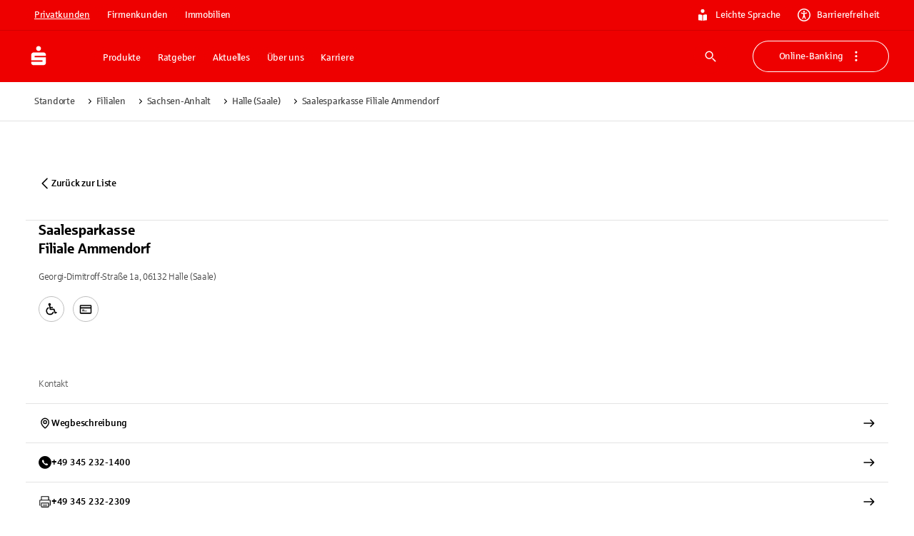

--- FILE ---
content_type: text/html; charset=utf-8
request_url: https://www.sparkasse.de/standorte/filialen/saalesparkasse-filiale-ammendorf-5259
body_size: 54219
content:
<!DOCTYPE html><html lang="de"><head><meta charSet="utf-8" data-next-head=""/><meta name="viewport" content="width=device-width" data-next-head=""/><title data-next-head="">Filiale Ammendorf Saalesparkasse</title><meta name="description" content="Hier finden Sie die Öffnungszeiten und Ausstattungsmerkmale der Saalesparkasse Filiale Ammendorf Georgi-Dimitroff-Straße 1a, 06132 Halle (Saale)" data-next-head=""/><meta name="x:site_search_category" content="filialfinder" data-next-head=""/><link rel="canonical" href="https://www.sparkasse.de/standorte/filialen/saalesparkasse-filiale-ammendorf-5259" data-next-head=""/><link rel="apple-touch-icon" sizes="180x180" href="/apple-touch-icon.png"/><link rel="icon" type="image/png" sizes="32x32" href="/favicon-32x32.png"/><link rel="icon" type="image/png" sizes="16x16" href="/favicon-16x16.png"/><link rel="manifest" href="/site.webmanifest" crossorigin="use-credentials"/><link rel="mask-icon" href="/safari-pinned-tab.svg" color="#ee0000"/><meta name="theme-color" content="#ee0000"/><meta name="msapplication-TileColor" content="#da532c"/><link data-next-font="size-adjust" rel="preconnect" href="/" crossorigin="anonymous"/><link rel="preload" href="/_next/static/css/cf4df90a9b256512.css" as="style"/><meta name="sentry-trace" content="6d1ea6c9251aeac1ff41dd6e4a6a5b20-2155a43b28de8efe-1"/><meta name="baggage" content="sentry-environment=production,sentry-release=v58.1.0,sentry-public_key=fd2d7b0ae11398023c646ece2e2902c4,sentry-trace_id=6d1ea6c9251aeac1ff41dd6e4a6a5b20,sentry-transaction=GET%20%2Fstandorte%2Ffilialen%2F%5B...slugs%5D,sentry-sampled=true,sentry-sample_rand=0.15800578768686036,sentry-sample_rate=1"/><link rel="stylesheet" href="/_next/static/css/cf4df90a9b256512.css" data-n-g=""/><noscript data-n-css=""></noscript><script defer="" noModule="" src="/_next/static/chunks/polyfills-42372ed130431b0a.js"></script><script defer="" src="/_next/static/chunks/58517.90fe2724e2b8331c.js"></script><script defer="" src="/_next/static/chunks/37963.2ac5d6e5b53558fe.js"></script><script defer="" src="/_next/static/chunks/62636.b682aa2975cfc44e.js"></script><script defer="" src="/_next/static/chunks/80378.2f1316c4147be20d.js"></script><script defer="" src="/_next/static/chunks/18554.67fbb2d4c8609871.js"></script><script defer="" src="/_next/static/chunks/33492.9478860ed04ed172.js"></script><script defer="" src="/_next/static/chunks/46989.af23cc2576ca0030.js"></script><script defer="" src="/_next/static/chunks/16704.49ddf4462e33eed7.js"></script><script defer="" src="/_next/static/chunks/77026.44ab9d28a9c9d599.js"></script><script defer="" src="/_next/static/chunks/7108.ed5ca6ed17b2717a.js"></script><script defer="" src="/_next/static/chunks/98226.e4eb8848f9f9fd5a.js"></script><script defer="" src="/_next/static/chunks/73279.9180720dfe468685.js"></script><script defer="" src="/_next/static/chunks/80604.9544579d7a3d9c7e.js"></script><script defer="" src="/_next/static/chunks/50672.bfb16747d7bb3dee.js"></script><script defer="" src="/_next/static/chunks/32490.a5b4657564f0923b.js"></script><script defer="" src="/_next/static/chunks/97742.b7ce17cfec7df3f3.js"></script><script defer="" src="/_next/static/chunks/28904.5dd85febc0322e36.js"></script><script defer="" src="/_next/static/chunks/53722.4e3baafa997e912f.js"></script><script defer="" src="/_next/static/chunks/562.c12e6f368aed2d15.js"></script><script defer="" src="/_next/static/chunks/99728.37d0021ce7de15a3.js"></script><script defer="" src="/_next/static/chunks/84812.51b6653a9d953d71.js"></script><script defer="" src="/_next/static/chunks/12763.506dab403dc4e92b.js"></script><script defer="" src="/_next/static/chunks/67056.417008245d680012.js"></script><script defer="" src="/_next/static/chunks/25889.8aaedb4a8cee4e1e.js"></script><script src="/_next/static/chunks/webpack-ae97726a052e7890.js" defer=""></script><script src="/_next/static/chunks/framework-c8dfb5624b851eea.js" defer=""></script><script src="/_next/static/chunks/main-6828cb1b431c1643.js" defer=""></script><script src="/_next/static/chunks/pages/_app-0d96136bb68088a1.js" defer=""></script><script src="/_next/static/chunks/68854-9e400b11bd99c5d1.js" defer=""></script><script src="/_next/static/chunks/71165-9328651e9d11c24b.js" defer=""></script><script src="/_next/static/chunks/65794-be2dde8508db81cd.js" defer=""></script><script src="/_next/static/chunks/50471-adc6d798c93db8bd.js" defer=""></script><script src="/_next/static/chunks/77364-c0a61d83be3fad8d.js" defer=""></script><script src="/_next/static/chunks/97568-2f760e1e347da2af.js" defer=""></script><script src="/_next/static/chunks/64811-7bfb274bf6d6624d.js" defer=""></script><script src="/_next/static/chunks/14826-c71c888e2a872dd3.js" defer=""></script><script src="/_next/static/chunks/99148-1d43ef8e5c584385.js" defer=""></script><script src="/_next/static/chunks/39892-6c3e89d97c7927b4.js" defer=""></script><script src="/_next/static/chunks/5678-18e70278cfdf6b58.js" defer=""></script><script src="/_next/static/chunks/18563-4cf8ea166a49ae37.js" defer=""></script><script src="/_next/static/chunks/40042-5f55b36bab87593f.js" defer=""></script><script src="/_next/static/chunks/15742-f90076652c2b50b8.js" defer=""></script><script src="/_next/static/chunks/10550-0f789e7930a6d155.js" defer=""></script><script src="/_next/static/chunks/64795-ba1529b6556abb1a.js" defer=""></script><script src="/_next/static/chunks/68043-2664a6a92a519bd8.js" defer=""></script><script src="/_next/static/chunks/55076-196fa799f4c2e6eb.js" defer=""></script><script src="/_next/static/chunks/88568-c3863de7f459c4c6.js" defer=""></script><script src="/_next/static/chunks/60013-8756f65b19e52a69.js" defer=""></script><script src="/_next/static/chunks/54764-01f48c4c1dbf27ba.js" defer=""></script><script src="/_next/static/chunks/86126-b4cd44b512119d64.js" defer=""></script><script src="/_next/static/chunks/64151-4f125dc11805348a.js" defer=""></script><script src="/_next/static/chunks/pages/standorte/filialen/%5B...slugs%5D-7cf4258f924b1bcf.js" defer=""></script><script src="/_next/static/fA8SGi6svUjiHbLHyulMH/_buildManifest.js" defer=""></script><script src="/_next/static/fA8SGi6svUjiHbLHyulMH/_ssgManifest.js" defer=""></script><style id="__jsx-3634222567">:root{--font-sparkasse-regular:'sparkasseRegular', 'sparkasseRegular Fallback';--font-sparkasse-medium:'sparkasseMedium', 'sparkasseMedium Fallback';--font-sparkasse-light:'sparkasseLight', 'sparkasseLight Fallback';--font-sparkasse-serif:'sparkasseSerif', 'sparkasseSerif Fallback';--font-sparkasse-p1:'sparkasseP1', 'sparkasseP1 Fallback';--font-sparkasse-b1:'sparkasseB1', 'sparkasseB1 Fallback';--font-sparkasse-button:'sparkasseB1', 'sparkasseB1 Fallback';--font-sparkasse-body:'sparkasseP1', 'sparkasseP1 Fallback';--font-sparkasse-head:'sparkasseHead', 'sparkasseHead Fallback'}</style><style data-emotion="css-global 0"></style><style data-emotion="css-global 1fix1qe">#nprogress{pointer-events:none;}#nprogress .bar{background:#29d;position:fixed;z-index:1031;top:0;left:0;width:100%;height:2px;}#nprogress .peg{display:block;position:absolute;right:0px;width:100px;height:100%;box-shadow:0 0 10px #29d,0 0 5px #29d;opacity:1;-webkit-transform:rotate(3deg) translate(0px, -4px);-moz-transform:rotate(3deg) translate(0px, -4px);-ms-transform:rotate(3deg) translate(0px, -4px);transform:rotate(3deg) translate(0px, -4px);}#nprogress .spinner{display:block;position:fixed;z-index:1031;top:15px;right:15px;}#nprogress .spinner-icon{width:18px;height:18px;box-sizing:border-box;border:solid 2px transparent;border-top-color:#29d;border-left-color:#29d;border-radius:50%;-webkit-animation:nprogress-spinner 400ms linear infinite;animation:nprogress-spinner 400ms linear infinite;}.nprogress-custom-parent{overflow:hidden;position:relative;}.nprogress-custom-parent #nprogress .spinner{position:absolute;}.nprogress-custom-parent #nprogress .bar{position:absolute;}@-webkit-keyframes nprogress-spinner{0%{-webkit-transform:rotate(0deg);-moz-transform:rotate(0deg);-ms-transform:rotate(0deg);transform:rotate(0deg);}100%{-webkit-transform:rotate(360deg);-moz-transform:rotate(360deg);-ms-transform:rotate(360deg);transform:rotate(360deg);}}@keyframes nprogress-spinner{0%{-webkit-transform:rotate(0deg);-moz-transform:rotate(0deg);-ms-transform:rotate(0deg);transform:rotate(0deg);}100%{-webkit-transform:rotate(360deg);-moz-transform:rotate(360deg);-ms-transform:rotate(360deg);transform:rotate(360deg);}}</style><style data-emotion="css-global whocwz">html{-webkit-font-smoothing:antialiased;-moz-osx-font-smoothing:grayscale;box-sizing:border-box;-webkit-text-size-adjust:100%;}*,*::before,*::after{box-sizing:inherit;}strong,b{font-weight:700;}body{margin:0;color:#000000;font-size:16px;line-height:1.5;font-family:var(--font-sparkasse-p1, SparkasseWebLight, Sparkasse P1, Sparkasse Web);font-weight:400;letter-spacing:-0.02em;background-color:#FFFFFF;}@media (min-width:1440px){body{font-size:24px;}}@media print{body{background-color:#fff;}}body::backdrop{background-color:#FFFFFF;}cite{display:block;}cite::before{content:"„";}cite::after{content:"“";}a{color:inherit;-webkit-text-decoration:none;text-decoration:none;}[role=link]{cursor:pointer;}abbr{-webkit-text-decoration:underline dotted;text-decoration:underline dotted;text-decoration-thickness:1px;text-decoration-color:inherit;text-underline-offset:0.25em;}@-webkit-keyframes loadingDots{0%{opacity:1;-webkit-transform:scale(1.0);-moz-transform:scale(1.0);-ms-transform:scale(1.0);transform:scale(1.0);}70%{opacity:0.75;-webkit-transform:scale(0.5);-moz-transform:scale(0.5);-ms-transform:scale(0.5);transform:scale(0.5);}100%{opacity:1;-webkit-transform:scale(1.0);-moz-transform:scale(1.0);-ms-transform:scale(1.0);transform:scale(1.0);}}@keyframes loadingDots{0%{opacity:1;-webkit-transform:scale(1.0);-moz-transform:scale(1.0);-ms-transform:scale(1.0);transform:scale(1.0);}70%{opacity:0.75;-webkit-transform:scale(0.5);-moz-transform:scale(0.5);-ms-transform:scale(0.5);transform:scale(0.5);}100%{opacity:1;-webkit-transform:scale(1.0);-moz-transform:scale(1.0);-ms-transform:scale(1.0);transform:scale(1.0);}}</style><style data-emotion="css-global animation-c7515d">@-webkit-keyframes animation-c7515d{0%{opacity:1;}50%{opacity:0.4;}100%{opacity:1;}}@keyframes animation-c7515d{0%{opacity:1;}50%{opacity:0.4;}100%{opacity:1;}}</style><style data-emotion="css-global 1prfaxn">@-webkit-keyframes mui-auto-fill{from{display:block;}}@keyframes mui-auto-fill{from{display:block;}}@-webkit-keyframes mui-auto-fill-cancel{from{display:block;}}@keyframes mui-auto-fill-cancel{from{display:block;}}</style><style data-emotion="css 1b7dl02 cyn8h5 kupqee 1hvx5z2 g20br8 30zjfb 69i1ev es1z7x 1cj7otb 1a2mu2j 9lu3bl 1f9h3fi 3bwphi 1l6e05h 1x0oy2e 1od10r1 bmf6zq zk9i78 1c517f7 nc0z8p 5erjg2 u4p24i 16a0ea1 1bm69d4 ty8jgw nymjzb wuo28c 1gq8qtu lohbdc 1w2xk7i 1dozhwt 8fj7kl 1q28y3p yjpbla 1911sly 1m6x18b 16yz36u 19lgeh1 ynsczv khdyir 7zxprm 53adav 15obomd nu3vu3 whfh8m 1mgrf5c k5z95t 34rx6k 1uq5gd5 o2tkem 8osq47 tp7upq n95s5s ujpehc 1a9k6eb fyt1wk nmld3 18qxoig 1n91a0r 1o2mjvg 1tj1zt9 1q9pfya 1uyx6q1 1ko8hr5 1cqmjus 1lghqn4 1j28oj ojrxgy 1ju02sf 17jy4d1 gtzse3 8v4k29 jvh550 3yjm3h 7kcbig 1o8ccpc 1yw9z8o o4wv0h 1dtnjt5 ezetwl 11sybyc kuvhja 34xw40 se8je0 1yisx85 1gnx981 1w7gz70 1loo916 8vadzu 1hor9tg 1j1k55y 171yrca ar7162 1s6lg7d ja0t52 grlmjj 1jlnwea p9ki3q 14rx426 1h4tzim w1l3do 1bz6ziw 1c5essj iza3zp 155jlbv lyie6t gz9d8e r75dkq 1n5khr6 qmnjxb s1gbd4 1fneon6 1dqj7ej yfjefy 4xig2p bzs1r2 o9b79t 1tngg0k 234da 1n1vhdr 1hmoxyf n3aom8 129gw94 1t5m6up 1lxwves 1y791ms 10hddr8 1asy3ep 1ez3aeq jyygpn uttomq wdmu9m eejpnt 11tpdp9">.css-1b7dl02{position:fixed;left:0;top:-1000px;z-index:100;width:100%;height:0;}.css-cyn8h5{margin-left:auto;margin-right:auto;padding-top:0px;padding-bottom:0px;max-width:1600px;display:-webkit-box;display:-webkit-flex;display:-ms-flexbox;display:flex;-webkit-flex-direction:column;-ms-flex-direction:column;flex-direction:column;}@media (min-width:0px){.css-cyn8h5{margin-top:48px;margin-bottom:48px;padding-left:18px;padding-right:18px;row-gap:18px;}}@media (min-width:720px){.css-cyn8h5{margin-top:48px;margin-bottom:48px;padding-left:36px;padding-right:36px;row-gap:24px;}}@media (min-width:1080px){.css-cyn8h5{margin-top:60px;margin-bottom:60px;padding-left:36px;padding-right:36px;row-gap:24px;}}@media (min-width:1440px){.css-cyn8h5{margin-top:90px;margin-bottom:90px;padding-left:90px;padding-right:90px;row-gap:48px;}}.css-kupqee{margin:0;font:inherit;line-height:inherit;letter-spacing:inherit;color:#EE0000;-webkit-text-decoration:underline;text-decoration:underline;text-decoration-color:var(--Link-underlineColor);--Link-underlineColor:rgba(238, 0, 0, 0.4);display:inline;text-decoration-thickness:1px!important;color:#D10000;text-decoration-color:inherit;text-underline-offset:0.25em;word-break:break-word;display:-webkit-box;display:-webkit-flex;display:-ms-flexbox;display:flex;-webkit-box-pack:center;-ms-flex-pack:center;-webkit-justify-content:center;justify-content:center;position:absolute;background:white;z-index:1111;margin-left:auto;margin-right:auto;left:0;right:0;text-align:center;padding:6px 18px 6px 18px;border-bottom-left-radius:6px;border-bottom-right-radius:6px;width:155px;opacity:0;pointer-events:none;}.css-kupqee:hover{text-decoration-color:inherit;}.css-kupqee[href^="tel:"]{text-decoration-thickness:1px;}.css-kupqee:hover{color:#B60000;text-decoration-color:inherit;}.css-kupqee:active{color:#B60000;text-decoration-color:inherit;}.css-kupqee:focus-visible{color:#B60000;text-decoration-color:inherit;outline:#0047FF auto 2px;}.css-kupqee.disabled,.css-kupqee.disabled:hover,.css-kupqee.disabled:active,.css-kupqee.disabled:focus-visible{color:#949494;text-decoration-color:inherit;cursor:not-allowed;}@media (min-width:720px){.css-kupqee{padding:9px 24px 9px 24px;width:194px;}}.css-kupqee:focus{opacity:1;}.css-kupqee:focus-visible{outline:none;pointer-events:auto;border-color:#0047FF;box-shadow:0 0 0 2px #0047FF;}.css-kupqee:hover{-webkit-text-decoration:underline;text-decoration:underline;color:#292929;}.css-kupqee:active{-webkit-text-decoration:underline;text-decoration:underline;color:#292929;}.css-1hvx5z2{margin:0;font-size:13px;line-height:1.385;font-family:var(--font-sparkasse-b1, SparkasseWeb, Sparkasse B1, Sparkasse Web);font-weight:400;text-transform:none;letter-spacing:-0.02em;font-family:Sparkasse Medium;color:#292929;word-break:break-word;-webkit-hyphens:auto;-moz-hyphens:auto;-ms-hyphens:auto;hyphens:auto;}@media (min-width:1440px){.css-1hvx5z2{font-size:16px;line-height:1.62;letter-spacing:-0.015em;}}body.if6 .css-1hvx5z2{color:#292929;}.css-g20br8{margin-left:0px;margin-right:0px;margin-top:0px;margin-bottom:0px;padding-left:0px;padding-right:0px;padding-top:0px;padding-bottom:0px;max-width:none;display:flow-root;background-color:#EE0000;color:#FFFFFF;}.css-30zjfb{margin-left:auto;margin-right:auto;margin-top:0px;margin-bottom:0px;padding-top:6px;padding-bottom:6px;max-width:1600px;-webkit-flex-direction:column;-ms-flex-direction:column;flex-direction:column;-webkit-box-pack:center;-ms-flex-pack:center;-webkit-justify-content:center;justify-content:center;width:100%;border-bottom:1px solid;border-bottom-color:#D10000;}@media (min-width:0px){.css-30zjfb{padding-left:18px;padding-right:18px;row-gap:18px;display:none;}}@media (min-width:720px){.css-30zjfb{padding-left:36px;padding-right:36px;row-gap:24px;}}@media (min-width:1080px){.css-30zjfb{padding-left:36px;padding-right:36px;row-gap:24px;display:-webkit-box;display:-webkit-flex;display:-ms-flexbox;display:flex;}}@media (min-width:1440px){.css-30zjfb{padding-left:90px;padding-right:90px;row-gap:48px;display:-webkit-box;display:-webkit-flex;display:-ms-flexbox;display:flex;}}.css-69i1ev{display:-webkit-box;display:-webkit-flex;display:-ms-flexbox;display:flex;-webkit-box-pack:justify;-webkit-justify-content:space-between;justify-content:space-between;-webkit-align-items:center;-webkit-box-align:center;-ms-flex-align:center;align-items:center;}.css-es1z7x{display:-webkit-box;display:-webkit-flex;display:-ms-flexbox;display:flex;-webkit-flex-direction:row;-ms-flex-direction:row;flex-direction:row;margin:0px;padding:0px;-webkit-align-items:center;-webkit-box-align:center;-ms-flex-align:center;align-items:center;list-style:none;}@media (min-width:0px){.css-es1z7x{gap:6px;}}@media (min-width:1080px){.css-es1z7x{gap:9px;}}.css-1cj7otb{display:-webkit-inline-box;display:-webkit-inline-flex;display:-ms-inline-flexbox;display:inline-flex;-webkit-align-items:center;-webkit-box-align:center;-ms-flex-align:center;align-items:center;-webkit-box-pack:center;-ms-flex-pack:center;-webkit-justify-content:center;justify-content:center;position:relative;box-sizing:border-box;-webkit-tap-highlight-color:transparent;background-color:transparent;outline:0;border:0;margin:0;border-radius:0;padding:0;cursor:pointer;-webkit-user-select:none;-moz-user-select:none;-ms-user-select:none;user-select:none;vertical-align:middle;-moz-appearance:none;-webkit-appearance:none;-webkit-text-decoration:none;text-decoration:none;color:inherit;font-size:13px;line-height:1.385;font-family:var(--font-sparkasse-b1, SparkasseWeb, Sparkasse B1, Sparkasse Web);font-weight:400;text-transform:none;letter-spacing:-0.02em;min-width:64px;padding:6px 16px;border:0;border-radius:6px;-webkit-transition:background-color 250ms cubic-bezier(0.4, 0, 0.2, 1) 0ms,box-shadow 250ms cubic-bezier(0.4, 0, 0.2, 1) 0ms,border-color 250ms cubic-bezier(0.4, 0, 0.2, 1) 0ms,color 250ms cubic-bezier(0.4, 0, 0.2, 1) 0ms;transition:background-color 250ms cubic-bezier(0.4, 0, 0.2, 1) 0ms,box-shadow 250ms cubic-bezier(0.4, 0, 0.2, 1) 0ms,border-color 250ms cubic-bezier(0.4, 0, 0.2, 1) 0ms,color 250ms cubic-bezier(0.4, 0, 0.2, 1) 0ms;--variant-textColor:#EE0000;--variant-outlinedColor:#EE0000;--variant-outlinedBorder:rgba(238, 0, 0, 0.5);--variant-containedColor:#FFFFFF;--variant-containedBg:#EE0000;box-shadow:none;-webkit-transition:background-color 250ms cubic-bezier(0.4, 0, 0.2, 1) 0ms,box-shadow 250ms cubic-bezier(0.4, 0, 0.2, 1) 0ms,border-color 250ms cubic-bezier(0.4, 0, 0.2, 1) 0ms;transition:background-color 250ms cubic-bezier(0.4, 0, 0.2, 1) 0ms,box-shadow 250ms cubic-bezier(0.4, 0, 0.2, 1) 0ms,border-color 250ms cubic-bezier(0.4, 0, 0.2, 1) 0ms;text-transform:none;border-width:0;background-color:#EE0000;color:#FFFFFF;box-shadow:inset 0px 0px 0px 1px #EE0000;padding-top:9px;padding-bottom:9px;padding-left:18px;padding-right:18px;border-radius:90px;}.css-1cj7otb::-moz-focus-inner{border-style:none;}.css-1cj7otb.Mui-disabled{pointer-events:none;cursor:default;}@media print{.css-1cj7otb{-webkit-print-color-adjust:exact;color-adjust:exact;}}@media (min-width:1440px){.css-1cj7otb{font-size:16px;line-height:1.62;letter-spacing:-0.015em;}}.css-1cj7otb:hover{-webkit-text-decoration:none;text-decoration:none;}.css-1cj7otb.Mui-disabled{color:rgba(0, 0, 0, 0.26);}@media (hover: hover){.css-1cj7otb:hover{--variant-containedBg:#D10000;--variant-textBg:rgba(238, 0, 0, 0.04);--variant-outlinedBorder:#EE0000;--variant-outlinedBg:rgba(238, 0, 0, 0.04);}}.css-1cj7otb:hover{box-shadow:none;}.css-1cj7otb.Mui-focusVisible{box-shadow:none;}.css-1cj7otb:active{box-shadow:none;}.css-1cj7otb.Mui-disabled{box-shadow:none;}.css-1cj7otb.MuiButton-loading{color:transparent;}.css-1cj7otb.Mui-disabled[type="submit"][aria-disabled="true"]{pointer-events:auto;}.css-1cj7otb.MuiButton-loading .MuiButton-counter{visibility:hidden;}.css-1cj7otb .MuiButton-counter{border-radius:50%;display:inline-block;width:18px;height:18px;}@media (min-width:1440px){.css-1cj7otb .MuiButton-counter{width:24px;height:24px;}}.css-1cj7otb .MuiButton-startCounter{margin-right:9px;}@media (min-width:1440px){.css-1cj7otb .MuiButton-startCounter{margin-right:12px;}}.css-1cj7otb .MuiButton-endCounter{margin-left:9px;}@media (min-width:1440px){.css-1cj7otb .MuiButton-endCounter{margin-left:12px;}}.css-1cj7otb:focus-visible,.css-1cj7otb.Mui-focusVisible{background-color:#EE0000;box-shadow:inset 0px 0px 0px 1px #EE0000;color:#FFFFFF;outline:2px solid #0047FF;outline-offset:2px;}.css-1cj7otb:hover,.css-1cj7otb.Mui-hover{background-color:#D10000;color:#FFFFFF;box-shadow:inset 0px 0px 0px 1px #D10000;}.css-1cj7otb:active,.css-1cj7otb.Mui-active{background-color:#B60000;color:#FFFFFF;box-shadow:inset 0px 0px 0px 1px #B60000;}.css-1cj7otb:disabled,.css-1cj7otb.Mui-disabled{background-color:#E3E3E3;color:#999999;box-shadow:inset 0px 0px 0px 1px #E3E3E3;}.css-1cj7otb.MuiButton-loading{background-color:#B60000;color:transparent;box-shadow:inset 0px 0px 0px 1px #B60000;}.css-1cj7otb.MuiButton-loading .MuiButton-loadingIndicator{color:#FFFFFF;}.css-1cj7otb .MuiButton-counter{background:transparent;color:#FFFFFF;}.css-1cj7otb,.if6 .css-1cj7otb{color:#FFFFFF;}@media (min-width:1440px){.css-1cj7otb{padding-top:12px;padding-bottom:12px;padding-left:24px;padding-right:24px;}}.css-1cj7otb.MuiButton-root{padding-top:6px;padding-bottom:6px;padding-left:12px;padding-right:12px;border-radius:90px;text-decoration-skip-ink:auto;text-underline-offset:0.25em;-webkit-text-decoration:underline;text-decoration:underline;}@media (min-width:1440px){.css-1cj7otb.MuiButton-root{padding-top:6px;padding-bottom:6px;padding-left:18px;padding-right:18px;}}.css-1cj7otb.MuiButton-root:active,.css-1cj7otb.MuiButton-root.Mui-active{-webkit-text-decoration:underline;text-decoration:underline;}.css-1cj7otb.MuiButton-root:not(.css-1cj7otb.MuiButton-root:hover):not(.css-1cj7otb.MuiButton-root.Mui-hover):not(.css-1cj7otb.MuiButton-root:focus-visible):not(.css-1cj7otb.MuiButton-root.Mui-focusVisible):not(.css-1cj7otb.MuiButton-root:disabled):not(.css-1cj7otb.MuiButton-root.Mui-disabled):not(.css-1cj7otb.MuiButton-root.MuiButton-loading){background-color:#B60000;color:#FFFFFF;box-shadow:inset 0px 0px 0px 1px #B60000;}.css-1a2mu2j{display:-webkit-inline-box;display:-webkit-inline-flex;display:-ms-inline-flexbox;display:inline-flex;-webkit-align-items:center;-webkit-box-align:center;-ms-flex-align:center;align-items:center;-webkit-box-pack:center;-ms-flex-pack:center;-webkit-justify-content:center;justify-content:center;position:relative;box-sizing:border-box;-webkit-tap-highlight-color:transparent;background-color:transparent;outline:0;border:0;margin:0;border-radius:0;padding:0;cursor:pointer;-webkit-user-select:none;-moz-user-select:none;-ms-user-select:none;user-select:none;vertical-align:middle;-moz-appearance:none;-webkit-appearance:none;-webkit-text-decoration:none;text-decoration:none;color:inherit;font-size:13px;line-height:1.385;font-family:var(--font-sparkasse-b1, SparkasseWeb, Sparkasse B1, Sparkasse Web);font-weight:400;text-transform:none;letter-spacing:-0.02em;min-width:64px;padding:6px 16px;border:0;border-radius:6px;-webkit-transition:background-color 250ms cubic-bezier(0.4, 0, 0.2, 1) 0ms,box-shadow 250ms cubic-bezier(0.4, 0, 0.2, 1) 0ms,border-color 250ms cubic-bezier(0.4, 0, 0.2, 1) 0ms,color 250ms cubic-bezier(0.4, 0, 0.2, 1) 0ms;transition:background-color 250ms cubic-bezier(0.4, 0, 0.2, 1) 0ms,box-shadow 250ms cubic-bezier(0.4, 0, 0.2, 1) 0ms,border-color 250ms cubic-bezier(0.4, 0, 0.2, 1) 0ms,color 250ms cubic-bezier(0.4, 0, 0.2, 1) 0ms;--variant-textColor:#EE0000;--variant-outlinedColor:#EE0000;--variant-outlinedBorder:rgba(238, 0, 0, 0.5);--variant-containedColor:#FFFFFF;--variant-containedBg:#EE0000;box-shadow:none;-webkit-transition:background-color 250ms cubic-bezier(0.4, 0, 0.2, 1) 0ms,box-shadow 250ms cubic-bezier(0.4, 0, 0.2, 1) 0ms,border-color 250ms cubic-bezier(0.4, 0, 0.2, 1) 0ms;transition:background-color 250ms cubic-bezier(0.4, 0, 0.2, 1) 0ms,box-shadow 250ms cubic-bezier(0.4, 0, 0.2, 1) 0ms,border-color 250ms cubic-bezier(0.4, 0, 0.2, 1) 0ms;text-transform:none;border-width:0;background-color:#EE0000;color:#FFFFFF;box-shadow:inset 0px 0px 0px 1px #EE0000;padding-top:9px;padding-bottom:9px;padding-left:18px;padding-right:18px;border-radius:90px;}.css-1a2mu2j::-moz-focus-inner{border-style:none;}.css-1a2mu2j.Mui-disabled{pointer-events:none;cursor:default;}@media print{.css-1a2mu2j{-webkit-print-color-adjust:exact;color-adjust:exact;}}@media (min-width:1440px){.css-1a2mu2j{font-size:16px;line-height:1.62;letter-spacing:-0.015em;}}.css-1a2mu2j:hover{-webkit-text-decoration:none;text-decoration:none;}.css-1a2mu2j.Mui-disabled{color:rgba(0, 0, 0, 0.26);}@media (hover: hover){.css-1a2mu2j:hover{--variant-containedBg:#D10000;--variant-textBg:rgba(238, 0, 0, 0.04);--variant-outlinedBorder:#EE0000;--variant-outlinedBg:rgba(238, 0, 0, 0.04);}}.css-1a2mu2j:hover{box-shadow:none;}.css-1a2mu2j.Mui-focusVisible{box-shadow:none;}.css-1a2mu2j:active{box-shadow:none;}.css-1a2mu2j.Mui-disabled{box-shadow:none;}.css-1a2mu2j.MuiButton-loading{color:transparent;}.css-1a2mu2j.Mui-disabled[type="submit"][aria-disabled="true"]{pointer-events:auto;}.css-1a2mu2j.MuiButton-loading .MuiButton-counter{visibility:hidden;}.css-1a2mu2j .MuiButton-counter{border-radius:50%;display:inline-block;width:18px;height:18px;}@media (min-width:1440px){.css-1a2mu2j .MuiButton-counter{width:24px;height:24px;}}.css-1a2mu2j .MuiButton-startCounter{margin-right:9px;}@media (min-width:1440px){.css-1a2mu2j .MuiButton-startCounter{margin-right:12px;}}.css-1a2mu2j .MuiButton-endCounter{margin-left:9px;}@media (min-width:1440px){.css-1a2mu2j .MuiButton-endCounter{margin-left:12px;}}.css-1a2mu2j:focus-visible,.css-1a2mu2j.Mui-focusVisible{background-color:#EE0000;box-shadow:inset 0px 0px 0px 1px #EE0000;color:#FFFFFF;outline:2px solid #0047FF;outline-offset:2px;}.css-1a2mu2j:hover,.css-1a2mu2j.Mui-hover{background-color:#D10000;color:#FFFFFF;box-shadow:inset 0px 0px 0px 1px #D10000;}.css-1a2mu2j:active,.css-1a2mu2j.Mui-active{background-color:#B60000;color:#FFFFFF;box-shadow:inset 0px 0px 0px 1px #B60000;}.css-1a2mu2j:disabled,.css-1a2mu2j.Mui-disabled{background-color:#E3E3E3;color:#999999;box-shadow:inset 0px 0px 0px 1px #E3E3E3;}.css-1a2mu2j.MuiButton-loading{background-color:#B60000;color:transparent;box-shadow:inset 0px 0px 0px 1px #B60000;}.css-1a2mu2j.MuiButton-loading .MuiButton-loadingIndicator{color:#FFFFFF;}.css-1a2mu2j .MuiButton-counter{background:transparent;color:#FFFFFF;}.css-1a2mu2j,.if6 .css-1a2mu2j{color:#FFFFFF;}@media (min-width:1440px){.css-1a2mu2j{padding-top:12px;padding-bottom:12px;padding-left:24px;padding-right:24px;}}.css-1a2mu2j.MuiButton-root{padding-top:6px;padding-bottom:6px;padding-left:12px;padding-right:12px;border-radius:90px;text-decoration-skip-ink:auto;text-underline-offset:0.25em;-webkit-text-decoration:none;text-decoration:none;}@media (min-width:1440px){.css-1a2mu2j.MuiButton-root{padding-top:6px;padding-bottom:6px;padding-left:18px;padding-right:18px;}}.css-1a2mu2j.MuiButton-root:active,.css-1a2mu2j.MuiButton-root.Mui-active{-webkit-text-decoration:underline;text-decoration:underline;}.css-9lu3bl{display:-webkit-box;display:-webkit-flex;display:-ms-flexbox;display:flex;padding:0px;margin:0px;}@media (min-width:0px){.css-9lu3bl{gap:24px;}}@media (min-width:1440px){.css-9lu3bl{gap:30px;}}.css-1f9h3fi{-webkit-box-flex:1;-webkit-flex-grow:1;-ms-flex-positive:1;flex-grow:1;display:-webkit-box;display:-webkit-flex;display:-ms-flexbox;display:flex;-webkit-align-items:center;-webkit-box-align:center;-ms-flex-align:center;align-items:center;-webkit-box-pack:center;-ms-flex-pack:center;-webkit-justify-content:center;justify-content:center;}.css-3bwphi{display:inherit;margin-right:8px;margin-left:-4px;margin-left:-2px;margin-right:9px;margin-left:0;}.css-3bwphi>*:nth-of-type(1){font-size:18px;}@media (min-width:1440px){.css-3bwphi{margin-right:12px;}}.css-3bwphi>*:nth-of-type(1){font-size:18px;}@media (min-width:1440px){.css-3bwphi>*:nth-of-type(1){font-size:24px;}}.css-1l6e05h{-webkit-user-select:none;-moz-user-select:none;-ms-user-select:none;user-select:none;width:1em;height:1em;display:inline-block;-webkit-flex-shrink:0;-ms-flex-negative:0;flex-shrink:0;-webkit-transition:fill 200ms cubic-bezier(0.4, 0, 0.2, 1) 0ms;transition:fill 200ms cubic-bezier(0.4, 0, 0.2, 1) 0ms;fill:currentColor;font-size:inherit;}.css-1x0oy2e{margin-left:0px;margin-right:0px;margin-top:0px;margin-bottom:0px;padding-left:0px;padding-right:0px;padding-top:0px;padding-bottom:0px;max-width:none;display:flow-root;position:-webkit-sticky;position:sticky;top:0;z-index:1110;background-color:#EE0000;color:#FFFFFF;}.css-1od10r1{margin-left:auto;margin-right:auto;margin-top:0px;margin-bottom:0px;padding-top:0px;padding-bottom:0px;max-width:1600px;display:-webkit-box;display:-webkit-flex;display:-ms-flexbox;display:flex;-webkit-flex-direction:row;-ms-flex-direction:row;flex-direction:row;-webkit-box-pack:justify;-webkit-justify-content:space-between;justify-content:space-between;-webkit-align-items:center;-webkit-box-align:center;-ms-flex-align:center;align-items:center;}@media (min-width:0px){.css-1od10r1{padding-left:18px;padding-right:18px;row-gap:18px;min-height:72px;}}@media (min-width:720px){.css-1od10r1{padding-left:36px;padding-right:36px;row-gap:24px;}}@media (min-width:1080px){.css-1od10r1{padding-left:36px;padding-right:36px;row-gap:24px;}}@media (min-width:1440px){.css-1od10r1{padding-left:90px;padding-right:90px;row-gap:48px;min-height:104px;}}.css-bmf6zq{display:-webkit-box;display:-webkit-flex;display:-ms-flexbox;display:flex;-webkit-flex-direction:row;-ms-flex-direction:row;flex-direction:row;-webkit-align-items:stretch;-webkit-box-align:stretch;-ms-flex-align:stretch;align-items:stretch;}@media (min-width:0px){.css-bmf6zq{-webkit-align-self:none;-ms-flex-item-align:none;align-self:none;}}@media (min-width:1440px){.css-bmf6zq{-webkit-align-self:stretch;-ms-flex-item-align:stretch;align-self:stretch;}}.css-zk9i78{display:-webkit-box;display:-webkit-flex;display:-ms-flexbox;display:flex;-webkit-align-items:center;-webkit-box-align:center;-ms-flex-align:center;align-items:center;}@media (min-width:0px){.css-zk9i78{width:auto;padding-top:0px;padding-bottom:0px;}}@media (min-width:1080px){.css-zk9i78{width:96px;}}@media (min-width:1440px){.css-zk9i78{width:300px;padding-top:9px;padding-bottom:9px;}}.css-1c517f7{margin:0;font:inherit;line-height:inherit;letter-spacing:inherit;color:#EE0000;-webkit-text-decoration:underline;text-decoration:underline;text-decoration-color:var(--Link-underlineColor);--Link-underlineColor:rgba(238, 0, 0, 0.4);display:inline;text-decoration-thickness:1px!important;color:#D10000;text-decoration-color:inherit;text-underline-offset:0.25em;word-break:break-word;height:100%;width:100%;}.css-1c517f7:hover{text-decoration-color:inherit;}.css-1c517f7[href^="tel:"]{text-decoration-thickness:1px;}.css-1c517f7:hover{color:#B60000;text-decoration-color:inherit;}.css-1c517f7:active{color:#B60000;text-decoration-color:inherit;}.css-1c517f7:focus-visible{color:#B60000;text-decoration-color:inherit;outline:#0047FF auto 2px;}.css-1c517f7.disabled,.css-1c517f7.disabled:hover,.css-1c517f7.disabled:active,.css-1c517f7.disabled:focus-visible{color:#949494;text-decoration-color:inherit;cursor:not-allowed;}@media (min-width:1440px){.css-1c517f7{background-image:url('/assets/tenant_header_logo.svg');background-repeat:no-repeat;-webkit-background-position:left;background-position:left;}}.css-1c517f7 .MuiSvgIcon-root{font-size:36px;color:#FFFFFF;display:block;}@media (min-width:1440px){.css-1c517f7 .MuiSvgIcon-root{display:none;}}@media (min-width:1440px){.css-1c517f7 img{display:none;opacity:0;}}.css-nc0z8p{-webkit-user-select:none;-moz-user-select:none;-ms-user-select:none;user-select:none;width:1em;height:1em;display:inline-block;-webkit-flex-shrink:0;-ms-flex-negative:0;flex-shrink:0;-webkit-transition:fill 200ms cubic-bezier(0.4, 0, 0.2, 1) 0ms;transition:fill 200ms cubic-bezier(0.4, 0, 0.2, 1) 0ms;fill:currentColor;font-size:1.2857142857142856rem;font-size:inherit;}@media (min-width:0px){.css-5erjg2{display:none;}}@media (min-width:1080px){.css-5erjg2{display:-webkit-box;display:-webkit-flex;display:-ms-flexbox;display:flex;padding-top:3px;}}@media (min-width:1440px){.css-5erjg2{padding-top:20px;}}.css-u4p24i{display:-webkit-box;display:-webkit-flex;display:-ms-flexbox;display:flex;-webkit-flex-direction:row;-ms-flex-direction:row;flex-direction:row;-webkit-align-items:center;-webkit-box-align:center;-ms-flex-align:center;align-items:center;}@media (min-width:1080px){.css-16a0ea1{margin-right:36px;}}@media (min-width:0px){.css-16a0ea1 .MuiButtonBase-root{border-radius:36px;}}@media (min-width:720px){.css-16a0ea1 .MuiButtonBase-root{border-radius:36px;}}@media (min-width:1080px){.css-16a0ea1 .MuiButtonBase-root{font-size:24px;height:48px;width:48px;border-radius:48px;}}@media (min-width:1440px){.css-16a0ea1 .MuiButtonBase-root{font-size:24px;height:60px;width:60px;border-radius:60px;}}.css-16a0ea1 .MuiButtonBase-root:focus-visible{box-shadow:inset 0px 0px 0px 1px #0047FF;outline:2px solid #FFFFFF;outline-offset:-3px;color:#FFFFFF;}.css-16a0ea1 .MuiButtonBase-root:active{background:#B60000;}.css-1bm69d4{display:-webkit-inline-box;display:-webkit-inline-flex;display:-ms-inline-flexbox;display:inline-flex;-webkit-align-items:center;-webkit-box-align:center;-ms-flex-align:center;align-items:center;-webkit-box-pack:center;-ms-flex-pack:center;-webkit-justify-content:center;justify-content:center;position:relative;box-sizing:border-box;-webkit-tap-highlight-color:transparent;background-color:transparent;outline:0;border:0;margin:0;border-radius:0;padding:0;cursor:pointer;-webkit-user-select:none;-moz-user-select:none;-ms-user-select:none;user-select:none;vertical-align:middle;-moz-appearance:none;-webkit-appearance:none;-webkit-text-decoration:none;text-decoration:none;color:inherit;text-align:center;-webkit-flex:0 0 auto;-ms-flex:0 0 auto;flex:0 0 auto;font-size:1.2857142857142856rem;padding:8px;border-radius:50%;color:#444444;-webkit-transition:background-color 150ms cubic-bezier(0.4, 0, 0.2, 1) 0ms;transition:background-color 150ms cubic-bezier(0.4, 0, 0.2, 1) 0ms;color:#EE0000;--IconButton-hoverBg:rgba(238, 0, 0, 0.04);padding:0;background-color:#EE0000;color:#FFFFFF;box-shadow:inset 0px 0px 0px 1px #EE0000;width:42px;height:42px;}.css-1bm69d4::-moz-focus-inner{border-style:none;}.css-1bm69d4.Mui-disabled{pointer-events:none;cursor:default;}@media print{.css-1bm69d4{-webkit-print-color-adjust:exact;color-adjust:exact;}}.css-1bm69d4.Mui-disabled{background-color:transparent;color:rgba(0, 0, 0, 0.26);}.css-1bm69d4.MuiIconButton-loading{color:transparent;}.css-1bm69d4:focus-visible,.css-1bm69d4.Mui-focusVisible{background-color:#EE0000;box-shadow:inset 0px 0px 0px 1px #EE0000;color:#FFFFFF;outline:2px solid #0047FF;outline-offset:2px;}.css-1bm69d4:hover,.css-1bm69d4.Mui-hover{background-color:#D10000;color:#FFFFFF;box-shadow:inset 0px 0px 0px 1px #D10000;}.css-1bm69d4:active,.css-1bm69d4.Mui-active{background-color:#B60000;color:#FFFFFF;box-shadow:inset 0px 0px 0px 1px #B60000;}.css-1bm69d4:disabled,.css-1bm69d4.Mui-disabled{background-color:#E3E3E3;color:#999999;box-shadow:inset 0px 0px 0px 1px #E3E3E3;}.css-1bm69d4.MuiButton-loading{background-color:#B60000;color:transparent;box-shadow:inset 0px 0px 0px 1px #B60000;}.css-1bm69d4.MuiButton-loading .MuiButton-loadingIndicator{color:#FFFFFF;}.css-1bm69d4 .MuiButton-counter{background:transparent;color:#FFFFFF;}.css-1bm69d4 .MuiSvgIcon-root{font-size:18px;}@media (min-width:1440px){.css-1bm69d4 .MuiSvgIcon-root{font-size:24px;}}@media (min-width:1440px){.css-1bm69d4{width:62px;height:62px;}}.css-ty8jgw{border:0px solid;clip:rect(0 0 0 0);height:1px;margin:-1px;overflow:hidden;padding:0px;position:absolute;white-space:nowrap;width:1px;}.css-nymjzb{display:none;}@media (min-width:1080px){.css-nymjzb{display:-webkit-box;display:-webkit-flex;display:-ms-flexbox;display:flex;}}.css-wuo28c{display:-webkit-inline-box;display:-webkit-inline-flex;display:-ms-inline-flexbox;display:inline-flex;-webkit-align-items:center;-webkit-box-align:center;-ms-flex-align:center;align-items:center;-webkit-box-pack:center;-ms-flex-pack:center;-webkit-justify-content:center;justify-content:center;position:relative;box-sizing:border-box;-webkit-tap-highlight-color:transparent;background-color:transparent;outline:0;border:0;margin:0;border-radius:0;padding:0;cursor:pointer;-webkit-user-select:none;-moz-user-select:none;-ms-user-select:none;user-select:none;vertical-align:middle;-moz-appearance:none;-webkit-appearance:none;-webkit-text-decoration:none;text-decoration:none;color:inherit;font-size:13px;line-height:1.385;font-family:var(--font-sparkasse-b1, SparkasseWeb, Sparkasse B1, Sparkasse Web);font-weight:400;text-transform:none;letter-spacing:-0.02em;min-width:64px;padding:6px 16px;border:0;border-radius:6px;-webkit-transition:background-color 250ms cubic-bezier(0.4, 0, 0.2, 1) 0ms,box-shadow 250ms cubic-bezier(0.4, 0, 0.2, 1) 0ms,border-color 250ms cubic-bezier(0.4, 0, 0.2, 1) 0ms,color 250ms cubic-bezier(0.4, 0, 0.2, 1) 0ms;transition:background-color 250ms cubic-bezier(0.4, 0, 0.2, 1) 0ms,box-shadow 250ms cubic-bezier(0.4, 0, 0.2, 1) 0ms,border-color 250ms cubic-bezier(0.4, 0, 0.2, 1) 0ms,color 250ms cubic-bezier(0.4, 0, 0.2, 1) 0ms;--variant-textColor:#EE0000;--variant-outlinedColor:#EE0000;--variant-outlinedBorder:rgba(238, 0, 0, 0.5);--variant-containedColor:#FFFFFF;--variant-containedBg:#EE0000;box-shadow:none;-webkit-transition:background-color 250ms cubic-bezier(0.4, 0, 0.2, 1) 0ms,box-shadow 250ms cubic-bezier(0.4, 0, 0.2, 1) 0ms,border-color 250ms cubic-bezier(0.4, 0, 0.2, 1) 0ms;transition:background-color 250ms cubic-bezier(0.4, 0, 0.2, 1) 0ms,box-shadow 250ms cubic-bezier(0.4, 0, 0.2, 1) 0ms,border-color 250ms cubic-bezier(0.4, 0, 0.2, 1) 0ms;text-transform:none;border-width:0;background-color:#EE0000;color:#FFFFFF;box-shadow:inset 0px 0px 0px 1px #EE0000;padding-top:12px;padding-bottom:12px;padding-left:36px;padding-right:36px;border-radius:90px;box-shadow:0px 0px 0px 1px white;}.css-wuo28c::-moz-focus-inner{border-style:none;}.css-wuo28c.Mui-disabled{pointer-events:none;cursor:default;}@media print{.css-wuo28c{-webkit-print-color-adjust:exact;color-adjust:exact;}}@media (min-width:1440px){.css-wuo28c{font-size:16px;line-height:1.62;letter-spacing:-0.015em;}}.css-wuo28c:hover{-webkit-text-decoration:none;text-decoration:none;}.css-wuo28c.Mui-disabled{color:rgba(0, 0, 0, 0.26);}@media (hover: hover){.css-wuo28c:hover{--variant-containedBg:#D10000;--variant-textBg:rgba(238, 0, 0, 0.04);--variant-outlinedBorder:#EE0000;--variant-outlinedBg:rgba(238, 0, 0, 0.04);}}.css-wuo28c:hover{box-shadow:none;}.css-wuo28c.Mui-focusVisible{box-shadow:none;}.css-wuo28c:active{box-shadow:none;}.css-wuo28c.Mui-disabled{box-shadow:none;}.css-wuo28c.MuiButton-loading{color:transparent;}.css-wuo28c.Mui-disabled[type="submit"][aria-disabled="true"]{pointer-events:auto;}.css-wuo28c.MuiButton-loading .MuiButton-counter{visibility:hidden;}.css-wuo28c .MuiButton-counter{border-radius:50%;display:inline-block;width:18px;height:18px;}@media (min-width:1440px){.css-wuo28c .MuiButton-counter{width:24px;height:24px;}}.css-wuo28c .MuiButton-startCounter{margin-right:9px;}@media (min-width:1440px){.css-wuo28c .MuiButton-startCounter{margin-right:12px;}}.css-wuo28c .MuiButton-endCounter{margin-left:9px;}@media (min-width:1440px){.css-wuo28c .MuiButton-endCounter{margin-left:12px;}}.css-wuo28c:focus-visible,.css-wuo28c.Mui-focusVisible{background-color:#EE0000;box-shadow:inset 0px 0px 0px 1px #EE0000;color:#FFFFFF;outline:2px solid #0047FF;outline-offset:2px;}.css-wuo28c:hover,.css-wuo28c.Mui-hover{background-color:#D10000;color:#FFFFFF;box-shadow:inset 0px 0px 0px 1px #D10000;}.css-wuo28c:active,.css-wuo28c.Mui-active{background-color:#B60000;color:#FFFFFF;box-shadow:inset 0px 0px 0px 1px #B60000;}.css-wuo28c:disabled,.css-wuo28c.Mui-disabled{background-color:#E3E3E3;color:#999999;box-shadow:inset 0px 0px 0px 1px #E3E3E3;}.css-wuo28c.MuiButton-loading{background-color:#B60000;color:transparent;box-shadow:inset 0px 0px 0px 1px #B60000;}.css-wuo28c.MuiButton-loading .MuiButton-loadingIndicator{color:#FFFFFF;}.css-wuo28c .MuiButton-counter{background:transparent;color:#FFFFFF;}.css-wuo28c,.if6 .css-wuo28c{color:#FFFFFF;}@media (min-width:1440px){.css-wuo28c{padding-top:18px;padding-bottom:18px;padding-left:48px;padding-right:48px;}}.css-1gq8qtu{display:inherit;margin-right:-4px;margin-left:8px;margin-left:9px;margin-right:0;}.css-1gq8qtu>*:nth-of-type(1){font-size:20px;}@media (min-width:1440px){.css-1gq8qtu{margin-left:12px;}}.css-1gq8qtu>*:nth-of-type(1){font-size:18px;}@media (min-width:1440px){.css-1gq8qtu>*:nth-of-type(1){font-size:24px;}}.css-lohbdc{display:-webkit-box;display:-webkit-flex;display:-ms-flexbox;display:flex;}@media (min-width:1080px){.css-lohbdc{display:none;}}.css-1w2xk7i{margin-left:0px;margin-right:0px;margin-top:0px;margin-bottom:0px;padding-left:0px;padding-right:0px;padding-top:0px;padding-bottom:0px;max-width:none;display:flow-root;border-bottom:1px solid #E3E3E3;background-color:#FFFFFF;}.css-1dozhwt{margin-left:auto;margin-right:auto;margin-top:18px;margin-bottom:18px;padding-top:0px;padding-bottom:0px;max-width:1600px;display:-webkit-box;display:-webkit-flex;display:-ms-flexbox;display:flex;-webkit-flex-direction:row;-ms-flex-direction:row;flex-direction:row;}@media (min-width:0px){.css-1dozhwt{padding-left:18px;padding-right:18px;row-gap:18px;}}@media (min-width:720px){.css-1dozhwt{padding-left:36px;padding-right:36px;row-gap:24px;}}@media (min-width:1080px){.css-1dozhwt{padding-left:36px;padding-right:36px;row-gap:24px;}}@media (min-width:1440px){.css-1dozhwt{padding-left:90px;padding-right:90px;row-gap:48px;}}@media (max-width:719.95px){.css-1dozhwt{width:calc(100% - 2*18px);padding-inline:0px;overflow-x:auto;scrollbar-width:none;}.css-1dozhwt::-webkit-scrollbar{display:none;}}.css-8fj7kl{display:-webkit-box;display:-webkit-flex;display:-ms-flexbox;display:flex;-webkit-align-items:center;-webkit-box-align:center;-ms-flex-align:center;align-items:center;gap:12px;margin-left:12px;}@media (min-width:1440px){.css-8fj7kl{gap:18px;margin-left:18px;}}.css-1q28y3p{margin:0;font:inherit;line-height:inherit;letter-spacing:inherit;color:#EE0000;-webkit-text-decoration:underline;text-decoration:underline;text-decoration-color:var(--Link-underlineColor);--Link-underlineColor:rgba(238, 0, 0, 0.4);display:inline;text-decoration-thickness:1px!important;color:#D10000;text-decoration-color:inherit;text-underline-offset:0.25em;word-break:break-word;border-block:1px solid transparent;white-space:nowrap;-webkit-text-decoration:none;text-decoration:none;font-size:13px;line-height:1.38;font-family:var(--font-sparkasse-regular,SparkasseWeb,Sparkasse Regular,Sparkasse Web,sans-serif);font-weight:400;letter-spacing:-0.02em;color:#444444;}.css-1q28y3p:hover{text-decoration-color:inherit;}.css-1q28y3p[href^="tel:"]{text-decoration-thickness:1px;}.css-1q28y3p:hover{color:#B60000;text-decoration-color:inherit;}.css-1q28y3p:active{color:#B60000;text-decoration-color:inherit;}.css-1q28y3p:focus-visible{color:#B60000;text-decoration-color:inherit;outline:#0047FF auto 2px;}.css-1q28y3p.disabled,.css-1q28y3p.disabled:hover,.css-1q28y3p.disabled:active,.css-1q28y3p.disabled:focus-visible{color:#949494;text-decoration-color:inherit;cursor:not-allowed;}@media (min-width:1440px){.css-1q28y3p{font-size:16px;line-height:1.37;letter-spacing:-0.018em;}}.css-1q28y3p:hover{border-bottom-color:#444444;}body.if6 .css-1q28y3p{font:400 13px/138% SparkasseWeb,Helvetica,Arial,sans-serif;font-family:var(--font-sparkasse-regular,SparkasseWeb,Helvetica,Arial,sans-serif);font-size:13px;font-weight:400;line-height:1.38;letter-spacing:-0.02em;}@media (min-width:1440px){body.if6 .css-1q28y3p{font-size:16px;line-height:1.37;letter-spacing:-0.018em;}}.css-yjpbla{-webkit-user-select:none;-moz-user-select:none;-ms-user-select:none;user-select:none;width:1em;height:1em;display:inline-block;-webkit-flex-shrink:0;-ms-flex-negative:0;flex-shrink:0;-webkit-transition:fill 200ms cubic-bezier(0.4, 0, 0.2, 1) 0ms;transition:fill 200ms cubic-bezier(0.4, 0, 0.2, 1) 0ms;fill:currentColor;font-size:1.2857142857142856rem;}@media (min-width:0px){.css-yjpbla{font-size:18px;}}@media (min-width:1440px){.css-yjpbla{font-size:24px;}}.css-1911sly{display:grid;grid-template-columns:repeat(12, 1fr);}@media (min-width:0px){.css-1911sly{row-gap:18px;-webkit-column-gap:18px;column-gap:18px;}}@media (min-width:720px){.css-1911sly{row-gap:24px;-webkit-column-gap:24px;column-gap:24px;}}@media (min-width:1080px){.css-1911sly{row-gap:24px;-webkit-column-gap:24px;column-gap:24px;}}@media (min-width:1440px){.css-1911sly{row-gap:48px;-webkit-column-gap:48px;column-gap:48px;}}.css-1m6x18b{padding-top:0px;padding-bottom:0px;padding-left:0px;padding-right:0px;}@media (min-width:0px){.css-1m6x18b{grid-column:span 12;}}@media (min-width:720px){.css-1m6x18b{grid-column:span 12;}}@media (min-width:1080px){.css-1m6x18b{grid-column:span 12;}}@media (min-width:1440px){.css-1m6x18b{grid-column:span 12;}}.css-16yz36u{display:grid;grid-template-columns:repeat(12, 1fr);row-gap:0px;-webkit-column-gap:0px;column-gap:0px;cursor:pointer;line-height:1;}.css-16yz36u:focus-visible{box-shadow:inset 0px 0px 0px 5px #D10000;outline:3px solid white;outline-offset:-3px;}button.css-16yz36u{background-color:transparent;border:none;padding:0px;width:100%;}.css-16yz36u,.if6 .css-16yz36u{-webkit-text-decoration:none;text-decoration:none;pointer-events:auto;}.css-19lgeh1{display:-webkit-box;display:-webkit-flex;display:-ms-flexbox;display:flex;min-width:0;max-width:100%;}@media (min-width:0px){.css-19lgeh1{grid-column:span 12;padding-top:18px;padding-bottom:18px;padding-left:18px;padding-right:18px;gap:12px;}}@media (min-width:720px){.css-19lgeh1{grid-column:span 12;padding-top:18px;padding-bottom:18px;padding-left:18px;padding-right:18px;}}@media (min-width:1080px){.css-19lgeh1{grid-column:span 12;padding-top:18px;padding-bottom:18px;padding-left:18px;padding-right:18px;gap:24px;}}@media (min-width:1440px){.css-19lgeh1{grid-column:span 12;padding-top:24px;padding-bottom:24px;padding-left:24px;padding-right:24px;gap:24px;}}.css-ynsczv{-webkit-user-select:none;-moz-user-select:none;-ms-user-select:none;user-select:none;width:1em;height:1em;display:inline-block;-webkit-flex-shrink:0;-ms-flex-negative:0;flex-shrink:0;-webkit-transition:fill 200ms cubic-bezier(0.4, 0, 0.2, 1) 0ms;transition:fill 200ms cubic-bezier(0.4, 0, 0.2, 1) 0ms;fill:currentColor;font-size:inherit;color:#000000;vertical-align:text-top;font-size:18px;}@media (min-width:1440px){.css-ynsczv{font-size:24px;}}.css-khdyir{margin:0;font-size:13px;line-height:1.385;font-family:var(--font-sparkasse-b1, SparkasseWeb, Sparkasse B1, Sparkasse Web);font-weight:400;text-transform:none;letter-spacing:-0.02em;font-weight:600;color:#000000;word-break:break-word;-webkit-hyphens:auto;-moz-hyphens:auto;-ms-hyphens:auto;hyphens:auto;-webkit-align-self:center;-ms-flex-item-align:center;align-self:center;white-space:nowrap;overflow:hidden;text-overflow:ellipsis;}@media (min-width:1440px){.css-khdyir{font-size:16px;line-height:1.62;letter-spacing:-0.015em;}}body.if6 .css-khdyir{color:#000000;}.css-7zxprm{margin:0;font-size:13px;line-height:1.385;font-family:var(--font-sparkasse-b1, SparkasseWeb, Sparkasse B1, Sparkasse Web);font-weight:400;text-transform:none;letter-spacing:-0.02em;font-weight:700;color:#000000;word-break:break-word;-webkit-hyphens:auto;-moz-hyphens:auto;-ms-hyphens:auto;hyphens:auto;}@media (min-width:1440px){.css-7zxprm{font-size:16px;line-height:1.62;letter-spacing:-0.015em;}}body.if6 .css-7zxprm{color:#000000;}@media (min-width:0px){.css-53adav{margin-top:18px;margin-bottom:18px;}}@media (min-width:720px){.css-53adav{margin-top:24px;margin-bottom:24px;}}@media (min-width:1080px){.css-53adav{margin-top:24px;margin-bottom:24px;}}@media (min-width:1440px){.css-53adav{margin-top:48px;margin-bottom:48px;}}.css-15obomd{margin:0;-webkit-flex-shrink:0;-ms-flex-negative:0;flex-shrink:0;border-width:0;border-style:solid;border-color:#E3E3E3;border-bottom-width:thin;border-color:#E3E3E3;grid-column:span 12;}.css-15obomd:before,.css-15obomd:after{border-color:#EE0000;border-block-start-width:1px;}.css-15obomd .MuiDivider-wrapper{border:1px solid;border-color:#EE0000;border-radius:100%;min-width:48px;min-height:48px;display:-webkit-box;display:-webkit-flex;display:-ms-flexbox;display:flex;-webkit-align-items:center;-webkit-box-align:center;-ms-flex-align:center;align-items:center;-webkit-box-pack:center;-ms-flex-pack:center;-webkit-justify-content:center;justify-content:center;}@media (min-width:1440px){.css-15obomd .MuiDivider-wrapper{min-width:90px;min-height:90px;}}.css-nu3vu3{padding-top:0px;padding-bottom:0px;}@media (min-width:0px){.css-nu3vu3{grid-column:span 12;padding-left:18px;padding-right:18px;}}@media (min-width:720px){.css-nu3vu3{grid-column:span 12;padding-left:18px;padding-right:18px;}}@media (min-width:1080px){.css-nu3vu3{grid-column:span 6;padding-left:18px;padding-right:18px;}}@media (min-width:1440px){.css-nu3vu3{grid-column:span 6;padding-left:24px;padding-right:24px;}}.css-whfh8m{margin:0;font-size:20px;line-height:1.3;font-family:var(--font-sparkasse-head,Sparkasse Head,Sparkasse Regular,Sparkasse Web,sans-serif);font-weight:700;letter-spacing:0;display:block;color:#000000;word-break:break-word;-webkit-hyphens:auto;-moz-hyphens:auto;-ms-hyphens:auto;hyphens:auto;}@media (min-width:1440px){.css-whfh8m{font-size:42px;line-height:1.14;}}body.if6 .css-whfh8m{font:700 20px/130% SparkasseWeb,Helvetica,Arial,sans-serif;font-family:var(--font-sparkasse-head,SparkasseWeb,Helvetica,Arial,sans-serif);font-size:20px;font-weight:700;line-height:1.3;letter-spacing:0;}@media (min-width:1440px){body.if6 .css-whfh8m{font-size:42px;line-height:1.14;}}@media (min-width:0px){.css-whfh8m{margin-top:18px;margin-bottom:18px;}}@media (min-width:720px){.css-whfh8m{margin-top:18px;margin-bottom:18px;}}@media (min-width:1080px){.css-whfh8m{margin-top:18px;margin-bottom:18px;}}@media (min-width:1440px){.css-whfh8m{margin-top:24px;margin-bottom:24px;}}body.if6 .css-whfh8m{color:#000000;}@media (min-width:0px){body.if6 .css-whfh8m{margin-top:18px;margin-bottom:18px;}}@media (min-width:720px){body.if6 .css-whfh8m{margin-top:18px;margin-bottom:18px;}}@media (min-width:1080px){body.if6 .css-whfh8m{margin-top:18px;margin-bottom:18px;}}@media (min-width:1440px){body.if6 .css-whfh8m{margin-top:24px;margin-bottom:24px;}}.css-whfh8m:first-child,body.if6 .css-whfh8m:first-child{margin-top:0px;}.css-whfh8m:last-child,body.if6 .css-whfh8m:last-child{margin-bottom:0px;}.css-1mgrf5c{margin-top:0px;margin-bottom:0px;}.css-k5z95t{margin:0;font-size:13px;line-height:1.44;font-family:var(--font-sparkasse-light, SparkasseWebLight, Sparkasse Light, Sparkasse Web);font-weight:400;letter-spacing:-0.025em;color:#444444;word-break:break-word;-webkit-hyphens:auto;-moz-hyphens:auto;-ms-hyphens:auto;hyphens:auto;}@media (min-width:1440px){.css-k5z95t{font-size:18px;letter-spacing:-0.02em;}}body.if6 .css-k5z95t{font:400 13px/144% SparkasseWeb,Helvetica,Arial,sans-serif;font-family:var(--font-sparkasse-light,SparkasseWebLight,Helvetica,Arial,sans-serif);font-size:13px;font-weight:400;line-height:1.44;letter-spacing:-0.025em;}@media (min-width:1440px){body.if6 .css-k5z95t{font-size:18px;letter-spacing:-0.02em;}}@media (min-width:0px){.css-k5z95t{margin-top:18px;margin-bottom:18px;}}@media (min-width:720px){.css-k5z95t{margin-top:18px;margin-bottom:18px;}}@media (min-width:1080px){.css-k5z95t{margin-top:18px;margin-bottom:18px;}}@media (min-width:1440px){.css-k5z95t{margin-top:24px;margin-bottom:24px;}}body.if6 .css-k5z95t{color:#444444;}@media (min-width:0px){body.if6 .css-k5z95t{margin-top:18px;margin-bottom:18px;}}@media (min-width:720px){body.if6 .css-k5z95t{margin-top:18px;margin-bottom:18px;}}@media (min-width:1080px){body.if6 .css-k5z95t{margin-top:18px;margin-bottom:18px;}}@media (min-width:1440px){body.if6 .css-k5z95t{margin-top:24px;margin-bottom:24px;}}.css-k5z95t:first-child,body.if6 .css-k5z95t:first-child{margin-top:0px;}.css-k5z95t:last-child,body.if6 .css-k5z95t:last-child{margin-bottom:0px;}.css-34rx6k{position:relative;display:-webkit-box;display:-webkit-flex;display:-ms-flexbox;display:flex;-webkit-align-items:center;-webkit-box-align:center;-ms-flex-align:center;align-items:center;-webkit-box-pack:center;-ms-flex-pack:center;-webkit-justify-content:center;justify-content:center;-webkit-flex-shrink:0;-ms-flex-negative:0;flex-shrink:0;width:40px;height:40px;font-family:var(--font-sparkasse-regular, SparkasseWeb, Sparkasse Regular, Sparkasse Web);font-size:1.0714285714285714rem;line-height:1;border-radius:50%;overflow:hidden;-webkit-user-select:none;-moz-user-select:none;-ms-user-select:none;user-select:none;color:#FFFFFF;background-color:#BEBEBE;border:1px solid;border-color:#BEBEBE;display:-webkit-inline-box;display:-webkit-inline-flex;display:-ms-inline-flexbox;display:inline-flex;background-color:transparent;color:#000000;}@media (min-width:0px){.css-34rx6k{width:36px;height:36px;}}@media (min-width:1440px){.css-34rx6k{width:50px;height:50px;}}.css-1uq5gd5{-webkit-user-select:none;-moz-user-select:none;-ms-user-select:none;user-select:none;width:1em;height:1em;display:inline-block;-webkit-flex-shrink:0;-ms-flex-negative:0;flex-shrink:0;-webkit-transition:fill 200ms cubic-bezier(0.4, 0, 0.2, 1) 0ms;transition:fill 200ms cubic-bezier(0.4, 0, 0.2, 1) 0ms;fill:currentColor;font-size:1.2857142857142856rem;}.css-o2tkem{margin-left:6px;margin-right:6px;margin-top:0px;margin-bottom:0px;}.css-8osq47{padding-top:0px;padding-bottom:0px;padding-left:0px;padding-right:0px;}@media (min-width:0px){.css-8osq47{grid-column:span 12;}}@media (min-width:720px){.css-8osq47{grid-column:span 12;}}@media (min-width:1080px){.css-8osq47{grid-column:span 6;}}@media (min-width:1440px){.css-8osq47{grid-column:span 6;}}.css-tp7upq{display:block;background-color:rgba(0, 0, 0, 0.11);height:1.2em;-webkit-animation:animation-c7515d 2s ease-in-out 0.5s infinite;animation:animation-c7515d 2s ease-in-out 0.5s infinite;aspect-ratio:686/283;width:100%;height:auto;}.css-n95s5s{padding-top:0px;padding-bottom:0px;padding-left:0px;padding-right:0px;}@media (min-width:0px){.css-n95s5s{grid-column:span 12;}}@media (min-width:720px){.css-n95s5s{grid-column:span 12;}}@media (min-width:1080px){.css-n95s5s{grid-column:span 12;}}@media (min-width:1440px){.css-n95s5s{grid-column:span 6;}}.css-ujpehc{padding-top:0px;padding-bottom:0px;padding-left:0px;padding-right:0px;display:-webkit-box;display:-webkit-flex;display:-ms-flexbox;display:flex;-webkit-flex-direction:column;-ms-flex-direction:column;flex-direction:column;margin:0px;width:100%;list-style:none;font-size:16px;-webkit-align-content:start;-ms-flex-line-pack:start;align-content:start;}@media (min-width:0px){.css-ujpehc{grid-column:span 12;}}@media (min-width:720px){.css-ujpehc{grid-column:span 12;}}@media (min-width:1080px){.css-ujpehc{grid-column:span 12;}}@media (min-width:1440px){.css-ujpehc{grid-column:span 12;}}.css-1a9k6eb{margin:0;font-size:13px;line-height:1.44;font-family:var(--font-sparkasse-light, SparkasseWebLight, Sparkasse Light, Sparkasse Web);font-weight:400;letter-spacing:-0.025em;color:#565656;word-break:break-word;-webkit-hyphens:auto;-moz-hyphens:auto;-ms-hyphens:auto;hyphens:auto;}@media (min-width:1440px){.css-1a9k6eb{font-size:18px;letter-spacing:-0.02em;}}body.if6 .css-1a9k6eb{font:400 13px/144% SparkasseWeb,Helvetica,Arial,sans-serif;font-family:var(--font-sparkasse-light,SparkasseWebLight,Helvetica,Arial,sans-serif);font-size:13px;font-weight:400;line-height:1.44;letter-spacing:-0.025em;}@media (min-width:1440px){body.if6 .css-1a9k6eb{font-size:18px;letter-spacing:-0.02em;}}@media (min-width:0px){.css-1a9k6eb{margin-top:18px;margin-bottom:18px;margin-left:18px;margin-right:18px;}}@media (min-width:720px){.css-1a9k6eb{margin-top:18px;margin-bottom:18px;margin-left:18px;margin-right:18px;}}@media (min-width:1080px){.css-1a9k6eb{margin-top:18px;margin-bottom:18px;margin-left:18px;margin-right:18px;}}@media (min-width:1440px){.css-1a9k6eb{margin-top:24px;margin-bottom:24px;margin-left:24px;margin-right:24px;}}body.if6 .css-1a9k6eb{color:#565656;}@media (min-width:0px){body.if6 .css-1a9k6eb{margin-top:18px;margin-bottom:18px;margin-left:18px;margin-right:18px;}}@media (min-width:720px){body.if6 .css-1a9k6eb{margin-top:18px;margin-bottom:18px;margin-left:18px;margin-right:18px;}}@media (min-width:1080px){body.if6 .css-1a9k6eb{margin-top:18px;margin-bottom:18px;margin-left:18px;margin-right:18px;}}@media (min-width:1440px){body.if6 .css-1a9k6eb{margin-top:24px;margin-bottom:24px;margin-left:24px;margin-right:24px;}}.css-fyt1wk{margin:0;font-size:13px;line-height:1.385;font-family:var(--font-sparkasse-b1, SparkasseWeb, Sparkasse B1, Sparkasse Web);font-weight:400;text-transform:none;letter-spacing:-0.02em;font-weight:700;word-break:break-word;-webkit-hyphens:auto;-moz-hyphens:auto;-ms-hyphens:auto;hyphens:auto;}@media (min-width:1440px){.css-fyt1wk{font-size:16px;line-height:1.62;letter-spacing:-0.015em;}}.css-nmld3{-webkit-user-select:none;-moz-user-select:none;-ms-user-select:none;user-select:none;width:1em;height:1em;display:inline-block;-webkit-flex-shrink:0;-ms-flex-negative:0;flex-shrink:0;-webkit-transition:fill 200ms cubic-bezier(0.4, 0, 0.2, 1) 0ms;transition:fill 200ms cubic-bezier(0.4, 0, 0.2, 1) 0ms;fill:currentColor;font-size:inherit;color:#000000;vertical-align:text-top;font-size:18px;margin-left:auto;}@media (min-width:1440px){.css-nmld3{font-size:24px;}}.css-18qxoig{display:grid;grid-template-columns:repeat(12, 1fr);row-gap:0px;}@media (min-width:0px){.css-18qxoig{-webkit-column-gap:18px;column-gap:18px;}}@media (min-width:720px){.css-18qxoig{-webkit-column-gap:24px;column-gap:24px;}}@media (min-width:1080px){.css-18qxoig{-webkit-column-gap:24px;column-gap:24px;}}@media (min-width:1440px){.css-18qxoig{-webkit-column-gap:48px;column-gap:48px;}}.css-1n91a0r{padding-left:0px;padding-right:0px;}@media (min-width:0px){.css-1n91a0r{grid-column:span 12;padding-top:18px;padding-bottom:18px;}}@media (min-width:720px){.css-1n91a0r{grid-column:span 12;padding-top:18px;padding-bottom:18px;}}@media (min-width:1080px){.css-1n91a0r{grid-column:span 12;padding-top:18px;padding-bottom:18px;display:none;}}@media (min-width:1440px){.css-1n91a0r{grid-column:span 12;padding-top:24px;padding-bottom:24px;display:none;}}.css-1o2mjvg{display:-webkit-inline-box;display:-webkit-inline-flex;display:-ms-inline-flexbox;display:inline-flex;-webkit-flex-direction:column;-ms-flex-direction:column;flex-direction:column;position:relative;min-width:0;padding:0;margin:0;border:0;vertical-align:top;width:100%;}.css-1o2mjvg .MuiFormLabel-root{margin-left:18px;margin-bottom:12px;}.css-1o2mjvg .MuiFormHelperText-root{margin-top:18px;margin-left:18px;font-family:var(--font-sparkasse-b1, SparkasseWeb, Sparkasse B1, Sparkasse Web);font-weight:400;font-size:16px;}.css-1tj1zt9{display:-webkit-inline-box;display:-webkit-inline-flex;display:-ms-inline-flexbox;display:inline-flex;border-radius:6px;box-shadow:none;display:-webkit-box;display:-webkit-flex;display:-ms-flexbox;display:flex;background-color:transparent;gap:0;}.css-1tj1zt9 .MuiButtonGroup-grouped{min-width:40px;box-shadow:none;}.css-1tj1zt9 .MuiButtonGroup-grouped props{variant:contained;}.css-1tj1zt9 .MuiButtonGroup-grouped style:hover{box-shadow:none;}.css-1tj1zt9 .MuiButtonGroup-firstButton,.css-1tj1zt9 .MuiButtonGroup-middleButton{border-top-right-radius:0;border-bottom-right-radius:0;}.css-1tj1zt9 .MuiButtonGroup-lastButton,.css-1tj1zt9 .MuiButtonGroup-middleButton{border-top-left-radius:0;border-bottom-left-radius:0;}.css-1tj1zt9 .MuiButtonGroup-firstButton,.css-1tj1zt9 .MuiButtonGroup-middleButton{border-right-color:transparent;}.css-1tj1zt9 .MuiButtonGroup-firstButton:hover,.css-1tj1zt9 .MuiButtonGroup-middleButton:hover{border-right-color:currentColor;}.css-1tj1zt9 .MuiButtonGroup-lastButton,.css-1tj1zt9 .MuiButtonGroup-middleButton{margin-left:-1px;}.css-1tj1zt9 .MuiButtonGroup-grouped{-webkit-transition:none;transition:none;color:#292929;border:1px solid #565656;background-color:rgba(0, 0, 0, 0);-webkit-box-flex:1;-webkit-flex-grow:1;-ms-flex-positive:1;flex-grow:1;padding-top:12px;padding-bottom:12px;padding-left:18px;padding-right:18px;}@media (min-width:1440px){.css-1tj1zt9 .MuiButtonGroup-grouped{padding-top:18px;padding-bottom:18px;}}.css-1tj1zt9 .MuiButtonGroup-grouped:hover{box-shadow:none;color:#222222;border-color:#444444;background-color:rgba(0, 0, 0, 0.03);}.css-1tj1zt9 .MuiButtonGroup-grouped:active{box-shadow:none;background-color:rgba(0, 0, 0, 0.06);border-color:#292929;color:#000000;}.css-1tj1zt9 .MuiButtonGroup-grouped.Mui-disabled{box-shadow:none;}.css-1tj1zt9 .MuiButtonGroup-grouped[aria-checked=true]{border-color:#266446;background-color:#266446;color:#FFFFFF;}.css-1tj1zt9 .MuiButtonGroup-grouped:first-of-type{border-top-left-radius:90px;border-bottom-left-radius:90px;border-right-width:0;}.css-1tj1zt9 .MuiButtonGroup-grouped:last-of-type{border-top-right-radius:90px;border-bottom-right-radius:90px;}.css-1tj1zt9 .MuiButtonGroup-grouped:last-of-type:not(:nth-child(2)){border-left-width:0;}.css-1tj1zt9 .MuiButtonGroup-grouped:focus-visible{-webkit-transition:none;transition:none;border-left-width:1px;border-right-width:1px;box-shadow:0 0 0 2px #FFF;outline:2px solid #0047FF;outline-offset:2px;z-index:1;}.css-1q9pfya{display:-webkit-inline-box;display:-webkit-inline-flex;display:-ms-inline-flexbox;display:inline-flex;-webkit-align-items:center;-webkit-box-align:center;-ms-flex-align:center;align-items:center;-webkit-box-pack:center;-ms-flex-pack:center;-webkit-justify-content:center;justify-content:center;position:relative;box-sizing:border-box;-webkit-tap-highlight-color:transparent;background-color:transparent;outline:0;border:0;margin:0;border-radius:0;padding:0;cursor:pointer;-webkit-user-select:none;-moz-user-select:none;-ms-user-select:none;user-select:none;vertical-align:middle;-moz-appearance:none;-webkit-appearance:none;-webkit-text-decoration:none;text-decoration:none;color:inherit;font-size:13px;line-height:1.385;font-family:var(--font-sparkasse-b1, SparkasseWeb, Sparkasse B1, Sparkasse Web);font-weight:400;text-transform:none;letter-spacing:-0.02em;min-width:64px;padding:6px 16px;border:0;border-radius:6px;-webkit-transition:background-color 250ms cubic-bezier(0.4, 0, 0.2, 1) 0ms,box-shadow 250ms cubic-bezier(0.4, 0, 0.2, 1) 0ms,border-color 250ms cubic-bezier(0.4, 0, 0.2, 1) 0ms,color 250ms cubic-bezier(0.4, 0, 0.2, 1) 0ms;transition:background-color 250ms cubic-bezier(0.4, 0, 0.2, 1) 0ms,box-shadow 250ms cubic-bezier(0.4, 0, 0.2, 1) 0ms,border-color 250ms cubic-bezier(0.4, 0, 0.2, 1) 0ms,color 250ms cubic-bezier(0.4, 0, 0.2, 1) 0ms;--variant-textColor:#BEBEBE;--variant-outlinedColor:#BEBEBE;--variant-outlinedBorder:rgba(190, 190, 190, 0.5);--variant-containedColor:#FFFFFF;--variant-containedBg:#BEBEBE;box-shadow:none;-webkit-transition:background-color 250ms cubic-bezier(0.4, 0, 0.2, 1) 0ms,box-shadow 250ms cubic-bezier(0.4, 0, 0.2, 1) 0ms,border-color 250ms cubic-bezier(0.4, 0, 0.2, 1) 0ms;transition:background-color 250ms cubic-bezier(0.4, 0, 0.2, 1) 0ms,box-shadow 250ms cubic-bezier(0.4, 0, 0.2, 1) 0ms,border-color 250ms cubic-bezier(0.4, 0, 0.2, 1) 0ms;text-transform:none;border-width:0;background-color:transparent;color:#292929;box-shadow:inset 0px 0px 0px 1px #565656;padding-top:9px;padding-bottom:9px;padding-left:18px;padding-right:18px;border-radius:90px;}.css-1q9pfya::-moz-focus-inner{border-style:none;}.css-1q9pfya.Mui-disabled{pointer-events:none;cursor:default;}@media print{.css-1q9pfya{-webkit-print-color-adjust:exact;color-adjust:exact;}}@media (min-width:1440px){.css-1q9pfya{font-size:16px;line-height:1.62;letter-spacing:-0.015em;}}.css-1q9pfya:hover{-webkit-text-decoration:none;text-decoration:none;}.css-1q9pfya.Mui-disabled{color:rgba(0, 0, 0, 0.26);}@media (hover: hover){.css-1q9pfya:hover{--variant-containedBg:#292929;--variant-textBg:rgba(190, 190, 190, 0.04);--variant-outlinedBorder:#BEBEBE;--variant-outlinedBg:rgba(190, 190, 190, 0.04);}}.css-1q9pfya:hover{box-shadow:none;}.css-1q9pfya.Mui-focusVisible{box-shadow:none;}.css-1q9pfya:active{box-shadow:none;}.css-1q9pfya.Mui-disabled{box-shadow:none;}.css-1q9pfya.MuiButton-loading{color:transparent;}.css-1q9pfya.Mui-disabled[type="submit"][aria-disabled="true"]{pointer-events:auto;}.css-1q9pfya.MuiButton-loading .MuiButton-counter{visibility:hidden;}.css-1q9pfya .MuiButton-counter{border-radius:50%;display:inline-block;width:18px;height:18px;}@media (min-width:1440px){.css-1q9pfya .MuiButton-counter{width:24px;height:24px;}}.css-1q9pfya .MuiButton-startCounter{margin-right:9px;}@media (min-width:1440px){.css-1q9pfya .MuiButton-startCounter{margin-right:12px;}}.css-1q9pfya .MuiButton-endCounter{margin-left:9px;}@media (min-width:1440px){.css-1q9pfya .MuiButton-endCounter{margin-left:12px;}}.css-1q9pfya:focus-visible,.css-1q9pfya.Mui-focusVisible{background-color:transparent;box-shadow:inset 0px 0px 0px 1px #565656;color:#292929;outline:2px solid #0047FF;outline-offset:2px;}.css-1q9pfya:hover,.css-1q9pfya.Mui-hover{background-color:#00000008;color:#222222;box-shadow:inset 0px 0px 0px 1px #444444;}.css-1q9pfya:active,.css-1q9pfya.Mui-active{background-color:#0000000F;color:#000000;box-shadow:inset 0px 0px 0px 1px #292929;}.css-1q9pfya:disabled,.css-1q9pfya.Mui-disabled{background-color:transparent;color:#949494;box-shadow:inset 0px 0px 0px 1px #949494;}.css-1q9pfya.MuiButton-loading{background-color:#0000000F;color:transparent;box-shadow:inset 0px 0px 0px 1px #292929;}.css-1q9pfya.MuiButton-loading .MuiButton-loadingIndicator{color:#000000;}.css-1q9pfya .MuiButton-counter{background:#292929;color:#FFFFFF;}@media (min-width:1440px){.css-1q9pfya{padding-top:12px;padding-bottom:12px;padding-left:24px;padding-right:24px;}}@media (min-width:0px){.css-1uyx6q1{grid-column:span 4;padding-top:18px;padding-bottom:18px;padding-left:18px;padding-right:18px;display:none;}}@media (min-width:720px){.css-1uyx6q1{grid-column:span 12;padding-top:18px;padding-bottom:18px;padding-left:18px;padding-right:18px;}}@media (min-width:1080px){.css-1uyx6q1{grid-column:span 4;padding-top:18px;padding-bottom:18px;padding-left:18px;padding-right:18px;display:block;}}@media (min-width:1440px){.css-1uyx6q1{grid-column:span 4;padding-top:24px;padding-bottom:24px;padding-left:24px;padding-right:24px;display:block;}}.css-1ko8hr5{text-align:center;}@media (min-width:0px){.css-1ko8hr5{grid-column:span 4;padding-top:18px;padding-bottom:18px;padding-left:18px;padding-right:18px;display:none;}}@media (min-width:720px){.css-1ko8hr5{grid-column:span 12;padding-top:18px;padding-bottom:18px;padding-left:18px;padding-right:18px;}}@media (min-width:1080px){.css-1ko8hr5{grid-column:span 4;padding-top:18px;padding-bottom:18px;padding-left:18px;padding-right:18px;display:block;}}@media (min-width:1440px){.css-1ko8hr5{grid-column:span 4;padding-top:24px;padding-bottom:24px;padding-left:24px;padding-right:24px;display:block;}}.css-1cqmjus{margin:0;font-size:13px;line-height:1.38;font-family:var(--font-sparkasse-regular,SparkasseWeb,Sparkasse Regular,Sparkasse Web,sans-serif);font-weight:400;letter-spacing:-0.02em;display:block;color:#000000;word-break:break-word;-webkit-hyphens:auto;-moz-hyphens:auto;-ms-hyphens:auto;hyphens:auto;}@media (min-width:1440px){.css-1cqmjus{font-size:16px;line-height:1.37;letter-spacing:-0.018em;}}body.if6 .css-1cqmjus{font:400 13px/138% SparkasseWeb,Helvetica,Arial,sans-serif;font-family:var(--font-sparkasse-regular,SparkasseWeb,Helvetica,Arial,sans-serif);font-size:13px;font-weight:400;line-height:1.38;letter-spacing:-0.02em;}@media (min-width:1440px){body.if6 .css-1cqmjus{font-size:16px;line-height:1.37;letter-spacing:-0.018em;}}body.if6 .css-1cqmjus{color:#000000;}.css-1lghqn4{text-align:right;}@media (min-width:0px){.css-1lghqn4{grid-column:span 4;padding-top:18px;padding-bottom:18px;padding-left:18px;padding-right:18px;display:none;}}@media (min-width:720px){.css-1lghqn4{grid-column:span 12;padding-top:18px;padding-bottom:18px;padding-left:18px;padding-right:18px;}}@media (min-width:1080px){.css-1lghqn4{grid-column:span 4;padding-top:18px;padding-bottom:18px;padding-left:18px;padding-right:18px;display:block;}}@media (min-width:1440px){.css-1lghqn4{grid-column:span 4;padding-top:24px;padding-bottom:24px;padding-left:24px;padding-right:24px;display:block;}}.css-1j28oj{margin:0;-webkit-flex-shrink:0;-ms-flex-negative:0;flex-shrink:0;border-width:0;border-style:solid;border-color:#E3E3E3;border-bottom-width:thin;border-color:#E3E3E3;grid-column:span 12;}.css-1j28oj:before,.css-1j28oj:after{border-color:#EE0000;border-block-start-width:1px;}.css-1j28oj .MuiDivider-wrapper{border:1px solid;border-color:#EE0000;border-radius:100%;min-width:48px;min-height:48px;display:-webkit-box;display:-webkit-flex;display:-ms-flexbox;display:flex;-webkit-align-items:center;-webkit-box-align:center;-ms-flex-align:center;align-items:center;-webkit-box-pack:center;-ms-flex-pack:center;-webkit-justify-content:center;justify-content:center;}@media (min-width:1440px){.css-1j28oj .MuiDivider-wrapper{min-width:90px;min-height:90px;}}@media (min-width:0px){.css-1j28oj{display:none;}}@media (min-width:1080px){.css-1j28oj{display:block;}}@media (min-width:1440px){.css-1j28oj{display:block;}}.css-ojrxgy{-webkit-align-self:center;-ms-flex-item-align:center;align-self:center;}@media (min-width:0px){.css-ojrxgy{grid-column:span 4;padding-top:18px;padding-bottom:18px;padding-left:18px;padding-right:18px;}}@media (min-width:720px){.css-ojrxgy{grid-column:span 12;padding-top:18px;padding-bottom:18px;padding-left:18px;padding-right:18px;}}@media (min-width:1080px){.css-ojrxgy{grid-column:span 4;padding-top:18px;padding-bottom:18px;padding-left:18px;padding-right:18px;}}@media (min-width:1440px){.css-ojrxgy{grid-column:span 4;padding-top:24px;padding-bottom:24px;padding-left:24px;padding-right:24px;}}.css-1ju02sf{margin:0;font-size:13px;line-height:1.44;font-family:var(--font-sparkasse-light, SparkasseWebLight, Sparkasse Light, Sparkasse Web);font-weight:400;letter-spacing:-0.025em;color:inherit;word-break:break-word;-webkit-hyphens:auto;-moz-hyphens:auto;-ms-hyphens:auto;hyphens:auto;}@media (min-width:1440px){.css-1ju02sf{font-size:18px;letter-spacing:-0.02em;}}body.if6 .css-1ju02sf{font:400 13px/144% SparkasseWeb,Helvetica,Arial,sans-serif;font-family:var(--font-sparkasse-light,SparkasseWebLight,Helvetica,Arial,sans-serif);font-size:13px;font-weight:400;line-height:1.44;letter-spacing:-0.025em;}@media (min-width:1440px){body.if6 .css-1ju02sf{font-size:18px;letter-spacing:-0.02em;}}body.if6 .css-1ju02sf{color:inherit;}.css-17jy4d1{padding-top:0px;padding-bottom:0px;-webkit-align-self:center;-ms-flex-item-align:center;align-self:center;}@media (min-width:0px){.css-17jy4d1{grid-column:span 8;padding-left:18px;padding-right:18px;display:block;}}@media (min-width:720px){.css-17jy4d1{grid-column:span 12;padding-left:18px;padding-right:18px;}}@media (min-width:1080px){.css-17jy4d1{grid-column:span 4;padding-left:18px;padding-right:18px;display:block;}}@media (min-width:1440px){.css-17jy4d1{grid-column:span 4;padding-left:24px;padding-right:24px;display:block;}}.css-gtzse3{margin:0;font-size:13px;line-height:1.44;font-family:var(--font-sparkasse-light, SparkasseWebLight, Sparkasse Light, Sparkasse Web);font-weight:400;letter-spacing:-0.025em;color:inherit;word-break:break-word;-webkit-hyphens:auto;-moz-hyphens:auto;-ms-hyphens:auto;hyphens:auto;}@media (min-width:1440px){.css-gtzse3{font-size:18px;letter-spacing:-0.02em;}}body.if6 .css-gtzse3{font:400 13px/144% SparkasseWeb,Helvetica,Arial,sans-serif;font-family:var(--font-sparkasse-light,SparkasseWebLight,Helvetica,Arial,sans-serif);font-size:13px;font-weight:400;line-height:1.44;letter-spacing:-0.025em;}@media (min-width:1440px){body.if6 .css-gtzse3{font-size:18px;letter-spacing:-0.02em;}}@media (min-width:0px){.css-gtzse3{text-align:right;}}@media (min-width:1080px){.css-gtzse3{text-align:center;}}@media (min-width:1440px){.css-gtzse3{text-align:center;}}body.if6 .css-gtzse3{color:inherit;}.css-8v4k29{padding-top:0px;padding-bottom:0px;-webkit-align-self:center;-ms-flex-item-align:center;align-self:center;}@media (min-width:0px){.css-8v4k29{grid-column:span 8;padding-left:18px;padding-right:18px;display:none;}}@media (min-width:720px){.css-8v4k29{grid-column:span 12;padding-left:18px;padding-right:18px;}}@media (min-width:1080px){.css-8v4k29{grid-column:span 4;padding-left:18px;padding-right:18px;display:block;}}@media (min-width:1440px){.css-8v4k29{grid-column:span 4;padding-left:24px;padding-right:24px;display:block;}}.css-jvh550{margin:0;font-size:13px;line-height:1.44;font-family:var(--font-sparkasse-light, SparkasseWebLight, Sparkasse Light, Sparkasse Web);font-weight:400;letter-spacing:-0.025em;text-align:right;color:inherit;word-break:break-word;-webkit-hyphens:auto;-moz-hyphens:auto;-ms-hyphens:auto;hyphens:auto;}@media (min-width:1440px){.css-jvh550{font-size:18px;letter-spacing:-0.02em;}}body.if6 .css-jvh550{font:400 13px/144% SparkasseWeb,Helvetica,Arial,sans-serif;font-family:var(--font-sparkasse-light,SparkasseWebLight,Helvetica,Arial,sans-serif);font-size:13px;font-weight:400;line-height:1.44;letter-spacing:-0.025em;}@media (min-width:1440px){body.if6 .css-jvh550{font-size:18px;letter-spacing:-0.02em;}}body.if6 .css-jvh550{color:inherit;}.css-3yjm3h{margin:0;font-size:13px;line-height:1.44;font-family:var(--font-sparkasse-light, SparkasseWebLight, Sparkasse Light, Sparkasse Web);font-weight:400;letter-spacing:-0.025em;color:#6E6E6E;word-break:break-word;-webkit-hyphens:auto;-moz-hyphens:auto;-ms-hyphens:auto;hyphens:auto;}@media (min-width:1440px){.css-3yjm3h{font-size:18px;letter-spacing:-0.02em;}}body.if6 .css-3yjm3h{font:400 13px/144% SparkasseWeb,Helvetica,Arial,sans-serif;font-family:var(--font-sparkasse-light,SparkasseWebLight,Helvetica,Arial,sans-serif);font-size:13px;font-weight:400;line-height:1.44;letter-spacing:-0.025em;}@media (min-width:1440px){body.if6 .css-3yjm3h{font-size:18px;letter-spacing:-0.02em;}}body.if6 .css-3yjm3h{color:#6E6E6E;}.css-7kcbig{margin:0;font-size:13px;line-height:1.44;font-family:var(--font-sparkasse-light, SparkasseWebLight, Sparkasse Light, Sparkasse Web);font-weight:400;letter-spacing:-0.025em;color:#6E6E6E;word-break:break-word;-webkit-hyphens:auto;-moz-hyphens:auto;-ms-hyphens:auto;hyphens:auto;}@media (min-width:1440px){.css-7kcbig{font-size:18px;letter-spacing:-0.02em;}}body.if6 .css-7kcbig{font:400 13px/144% SparkasseWeb,Helvetica,Arial,sans-serif;font-family:var(--font-sparkasse-light,SparkasseWebLight,Helvetica,Arial,sans-serif);font-size:13px;font-weight:400;line-height:1.44;letter-spacing:-0.025em;}@media (min-width:1440px){body.if6 .css-7kcbig{font-size:18px;letter-spacing:-0.02em;}}@media (min-width:0px){.css-7kcbig{text-align:right;}}@media (min-width:1080px){.css-7kcbig{text-align:center;}}@media (min-width:1440px){.css-7kcbig{text-align:center;}}body.if6 .css-7kcbig{color:#6E6E6E;}.css-1o8ccpc{margin:0;font-size:13px;line-height:1.44;font-family:var(--font-sparkasse-light, SparkasseWebLight, Sparkasse Light, Sparkasse Web);font-weight:400;letter-spacing:-0.025em;text-align:right;color:#6E6E6E;word-break:break-word;-webkit-hyphens:auto;-moz-hyphens:auto;-ms-hyphens:auto;hyphens:auto;}@media (min-width:1440px){.css-1o8ccpc{font-size:18px;letter-spacing:-0.02em;}}body.if6 .css-1o8ccpc{font:400 13px/144% SparkasseWeb,Helvetica,Arial,sans-serif;font-family:var(--font-sparkasse-light,SparkasseWebLight,Helvetica,Arial,sans-serif);font-size:13px;font-weight:400;line-height:1.44;letter-spacing:-0.025em;}@media (min-width:1440px){body.if6 .css-1o8ccpc{font-size:18px;letter-spacing:-0.02em;}}body.if6 .css-1o8ccpc{color:#6E6E6E;}.css-1yw9z8o{display:block;background-color:rgba(0, 0, 0, 0.11);height:1.2em;margin-top:0;margin-bottom:0;height:auto;transform-origin:0 55%;-webkit-transform:scale(1, 0.60);-moz-transform:scale(1, 0.60);-ms-transform:scale(1, 0.60);transform:scale(1, 0.60);border-radius:6px/10px;-webkit-animation:animation-c7515d 2s ease-in-out 0.5s infinite;animation:animation-c7515d 2s ease-in-out 0.5s infinite;}.css-1yw9z8o:empty:before{content:"\00a0";}@media (min-width:0px){.css-1yw9z8o{width:250px;margin-left:18px;}}@media (min-width:1080px){.css-1yw9z8o{margin-left:18px;}}@media (min-width:1440px){.css-1yw9z8o{width:500px;margin-left:18px;}}.css-o4wv0h{display:-webkit-box;display:-webkit-flex;display:-ms-flexbox;display:flex;-webkit-flex-direction:column;-ms-flex-direction:column;flex-direction:column;}@media (min-width:0px){.css-o4wv0h{row-gap:6px;}}@media (min-width:1440px){.css-o4wv0h{row-gap:24px;}}.css-1dtnjt5{display:-webkit-box;display:-webkit-flex;display:-ms-flexbox;display:flex;-webkit-align-items:center;-webkit-box-align:center;-ms-flex-align:center;align-items:center;-webkit-box-flex-wrap:wrap;-webkit-flex-wrap:wrap;-ms-flex-wrap:wrap;flex-wrap:wrap;}.css-ezetwl{display:block;background-color:rgba(0, 0, 0, 0.11);height:1.2em;border-radius:50%;-webkit-animation:animation-c7515d 2s ease-in-out 0.5s infinite;animation:animation-c7515d 2s ease-in-out 0.5s infinite;width:60px;height:60px;margin-left:18px;margin-right:12px;}@media (min-width:1440px){.css-ezetwl{width:120px;height:120px;margin-left:0px;margin-right:36px;}}.css-11sybyc{-webkit-box-flex:1;-webkit-flex-grow:1;-ms-flex-positive:1;flex-grow:1;-webkit-box-pack:center;-ms-flex-pack:center;-webkit-justify-content:center;justify-content:center;}.css-kuvhja{display:block;background-color:rgba(0, 0, 0, 0.11);height:1.2em;margin-top:0;margin-bottom:0;height:auto;transform-origin:0 55%;-webkit-transform:scale(1, 0.60);-moz-transform:scale(1, 0.60);-ms-transform:scale(1, 0.60);transform:scale(1, 0.60);border-radius:6px/10px;-webkit-animation:animation-c7515d 2s ease-in-out 0.5s infinite;animation:animation-c7515d 2s ease-in-out 0.5s infinite;height:24px;}.css-kuvhja:empty:before{content:"\00a0";}@media (min-width:0px){.css-kuvhja{width:100px;}}@media (min-width:1080px){.css-kuvhja{width:350px;}}.css-34xw40{display:block;background-color:rgba(0, 0, 0, 0.11);height:1.2em;margin-top:0;margin-bottom:0;height:auto;transform-origin:0 55%;-webkit-transform:scale(1, 0.60);-moz-transform:scale(1, 0.60);-ms-transform:scale(1, 0.60);transform:scale(1, 0.60);border-radius:6px/10px;-webkit-animation:animation-c7515d 2s ease-in-out 0.5s infinite;animation:animation-c7515d 2s ease-in-out 0.5s infinite;height:24px;}.css-34xw40:empty:before{content:"\00a0";}@media (min-width:0px){.css-34xw40{width:24px;}}@media (min-width:1440px){.css-34xw40{width:350px;}}.css-se8je0{margin:0;font-size:18px;line-height:1.44;font-family:var(--font-sparkasse-head, Sparkasse Head, Sparkasse Regular, Sparkasse Web);font-weight:700;letter-spacing:0;display:block;color:#000000;word-break:break-word;-webkit-hyphens:auto;-moz-hyphens:auto;-ms-hyphens:auto;hyphens:auto;}@media (min-width:1440px){.css-se8je0{font-size:30px;line-height:1.4;}}body.if6 .css-se8je0{font:700 18px/144% SparkasseWeb,Helvetica,Arial,sans-serif;font-family:var(--font-sparkasse-head,SparkasseWeb,Helvetica,Arial,sans-serif);font-size:18px;font-weight:700;line-height:1.44;letter-spacing:0;}@media (min-width:1440px){body.if6 .css-se8je0{font-size:30px;line-height:1.4;}}@media (min-width:0px){.css-se8je0{margin-left:18px;margin-right:18px;}}@media (min-width:720px){.css-se8je0{margin-left:18px;margin-right:18px;}}@media (min-width:1080px){.css-se8je0{margin-left:18px;margin-right:18px;}}@media (min-width:1440px){.css-se8je0{margin-left:24px;margin-right:24px;}}body.if6 .css-se8je0{color:#000000;}@media (min-width:0px){body.if6 .css-se8je0{margin-left:18px;margin-right:18px;}}@media (min-width:720px){body.if6 .css-se8je0{margin-left:18px;margin-right:18px;}}@media (min-width:1080px){body.if6 .css-se8je0{margin-left:18px;margin-right:18px;}}@media (min-width:1440px){body.if6 .css-se8je0{margin-left:24px;margin-right:24px;}}.css-1yisx85{list-style:none;margin:0;padding:0;position:relative;}.css-1yisx85 .MuiListItemAvatar-root{padding-right:9px;}@media (min-width:1440px){.css-1yisx85 .MuiListItemAvatar-root{padding-right:18px;}}.css-1yisx85 .MuiListItemAvatar-root .MuiSvgIcon-root{font-size:18px;}@media (min-width:1440px){.css-1yisx85 .MuiListItemAvatar-root .MuiSvgIcon-root{font-size:24px;}}.css-1yisx85 .MuiIconButton-root{-webkit-align-self:flex-start;-ms-flex-item-align:flex-start;align-self:flex-start;margin-left:9px;}@media (min-width:1440px){.css-1yisx85 .MuiIconButton-root{margin-left:18px;}}.css-1gnx981{display:-webkit-box;display:-webkit-flex;display:-ms-flexbox;display:flex;-webkit-box-pack:start;-ms-flex-pack:start;-webkit-justify-content:flex-start;justify-content:flex-start;-webkit-align-items:center;-webkit-box-align:center;-ms-flex-align:center;align-items:center;position:relative;-webkit-text-decoration:none;text-decoration:none;width:100%;box-sizing:border-box;text-align:left;padding-top:8px;padding-bottom:8px;padding-top:0;padding-bottom:0;padding-left:18px;}.css-1gnx981:not(:last-child) .MuiListItemText-secondary{margin-bottom:36px;}@media (min-width:1440px){.css-1gnx981:not(:last-child) .MuiListItemText-secondary{margin-bottom:48px;}}@media (min-width:1440px){.css-1gnx981{padding-left:24px;}}.css-1gnx981 .MuiListItemAvatar-root,.css-1gnx981::before{color:#000000;text-align:left;display:-webkit-box;display:-webkit-flex;display:-ms-flexbox;display:flex;min-width:auto;-webkit-align-self:start;-ms-flex-item-align:start;align-self:start;}.css-1w7gz70{min-width:56px;-webkit-flex-shrink:0;-ms-flex-negative:0;flex-shrink:0;}.css-1loo916{-webkit-user-select:none;-moz-user-select:none;-ms-user-select:none;user-select:none;width:1em;height:1em;display:inline-block;-webkit-flex-shrink:0;-ms-flex-negative:0;flex-shrink:0;-webkit-transition:fill 200ms cubic-bezier(0.4, 0, 0.2, 1) 0ms;transition:fill 200ms cubic-bezier(0.4, 0, 0.2, 1) 0ms;fill:currentColor;font-size:1.2857142857142856rem;color:#009864;}.css-8vadzu{-webkit-flex:1 1 auto;-ms-flex:1 1 auto;flex:1 1 auto;min-width:0;margin-top:4px;margin-bottom:4px;margin:0;-webkit-box-flex:0;-webkit-flex-grow:0;-ms-flex-positive:0;flex-grow:0;}.MuiTypography-root:where(.css-8vadzu .MuiListItemText-primary){display:block;}.MuiTypography-root:where(.css-8vadzu .MuiListItemText-secondary){display:block;}.css-8vadzu .MuiListItemText-primary{padding-bottom:0;margin-bottom:18px;}@media (min-width:1440px){.css-8vadzu .MuiListItemText-primary{margin-bottom:24px;}}.css-8vadzu .MuiListItemText-secondary p{margin-left:0;}.css-1hor9tg{margin:0;font-size:16px;line-height:1.5;font-family:var(--font-sparkasse-medium, SparkasseWebMedium, Sparkasse Medium, Sparkasse Web);font-weight:500;letter-spacing:-0.022em;color:inherit;}@media (min-width:1440px){.css-1hor9tg{font-size:24px;line-height:1.33;letter-spacing:-0.025em;}}body.if6 .css-1hor9tg{font:500 16px/150% SparkasseWeb,Helvetica,Arial,sans-serif;font-family:var(--font-sparkasse-medium, SparkasseWebMedium,Helvetica,Arial,sans-serif);font-size:16px;font-weight:500;line-height:1.5;letter-spacing:-0.022em;}@media (min-width:1440px){body.if6 .css-1hor9tg{font-size:24px;line-height:1.33;letter-spacing:-0.025em;}}.css-1j1k55y{margin:0;font-size:13px;line-height:1.44;font-family:var(--font-sparkasse-light, SparkasseWebLight, Sparkasse Light, Sparkasse Web);font-weight:400;letter-spacing:-0.025em;color:#444444;word-break:break-word;-webkit-hyphens:auto;-moz-hyphens:auto;-ms-hyphens:auto;hyphens:auto;}@media (min-width:1440px){.css-1j1k55y{font-size:18px;letter-spacing:-0.02em;}}body.if6 .css-1j1k55y{font:400 13px/144% SparkasseWeb,Helvetica,Arial,sans-serif;font-family:var(--font-sparkasse-light,SparkasseWebLight,Helvetica,Arial,sans-serif);font-size:13px;font-weight:400;line-height:1.44;letter-spacing:-0.025em;}@media (min-width:1440px){body.if6 .css-1j1k55y{font-size:18px;letter-spacing:-0.02em;}}body.if6 .css-1j1k55y{color:#444444;}.css-171yrca{margin:0;font-size:16px;line-height:1.5;font-family:var(--font-sparkasse-medium, SparkasseWebMedium, Sparkasse Medium, Sparkasse Web);font-weight:500;letter-spacing:-0.022em;display:block;color:#000000;word-break:break-word;-webkit-hyphens:auto;-moz-hyphens:auto;-ms-hyphens:auto;hyphens:auto;}@media (min-width:1440px){.css-171yrca{font-size:24px;line-height:1.33;letter-spacing:-0.025em;}}body.if6 .css-171yrca{font:500 16px/150% SparkasseWeb,Helvetica,Arial,sans-serif;font-family:var(--font-sparkasse-medium, SparkasseWebMedium,Helvetica,Arial,sans-serif);font-size:16px;font-weight:500;line-height:1.5;letter-spacing:-0.022em;}@media (min-width:1440px){body.if6 .css-171yrca{font-size:24px;line-height:1.33;letter-spacing:-0.025em;}}@media (min-width:0px){.css-171yrca{margin-top:18px;margin-bottom:18px;}}@media (min-width:720px){.css-171yrca{margin-top:18px;margin-bottom:18px;}}@media (min-width:1080px){.css-171yrca{margin-top:18px;margin-bottom:18px;}}@media (min-width:1440px){.css-171yrca{margin-top:24px;margin-bottom:24px;}}body.if6 .css-171yrca{color:#000000;}@media (min-width:0px){body.if6 .css-171yrca{margin-top:18px;margin-bottom:18px;}}@media (min-width:720px){body.if6 .css-171yrca{margin-top:18px;margin-bottom:18px;}}@media (min-width:1080px){body.if6 .css-171yrca{margin-top:18px;margin-bottom:18px;}}@media (min-width:1440px){body.if6 .css-171yrca{margin-top:24px;margin-bottom:24px;}}.css-171yrca:first-child,body.if6 .css-171yrca:first-child{margin-top:0px;}.css-171yrca:last-child,body.if6 .css-171yrca:last-child{margin-bottom:0px;}.css-ar7162{margin:0;font-size:13px;line-height:1.44;font-family:var(--font-sparkasse-light, SparkasseWebLight, Sparkasse Light, Sparkasse Web);font-weight:400;letter-spacing:-0.025em;color:#444444;word-break:break-word;-webkit-hyphens:auto;-moz-hyphens:auto;-ms-hyphens:auto;hyphens:auto;white-space:pre-line;}@media (min-width:1440px){.css-ar7162{font-size:18px;letter-spacing:-0.02em;}}body.if6 .css-ar7162{font:400 13px/144% SparkasseWeb,Helvetica,Arial,sans-serif;font-family:var(--font-sparkasse-light,SparkasseWebLight,Helvetica,Arial,sans-serif);font-size:13px;font-weight:400;line-height:1.44;letter-spacing:-0.025em;}@media (min-width:1440px){body.if6 .css-ar7162{font-size:18px;letter-spacing:-0.02em;}}@media (min-width:0px){.css-ar7162{margin-top:18px;margin-bottom:18px;}}@media (min-width:720px){.css-ar7162{margin-top:18px;margin-bottom:18px;}}@media (min-width:1080px){.css-ar7162{margin-top:18px;margin-bottom:18px;}}@media (min-width:1440px){.css-ar7162{margin-top:24px;margin-bottom:24px;}}body.if6 .css-ar7162{color:#444444;}@media (min-width:0px){body.if6 .css-ar7162{margin-top:18px;margin-bottom:18px;}}@media (min-width:720px){body.if6 .css-ar7162{margin-top:18px;margin-bottom:18px;}}@media (min-width:1080px){body.if6 .css-ar7162{margin-top:18px;margin-bottom:18px;}}@media (min-width:1440px){body.if6 .css-ar7162{margin-top:24px;margin-bottom:24px;}}.css-ar7162:first-child,body.if6 .css-ar7162:first-child{margin-top:0px;}.css-ar7162:last-child,body.if6 .css-ar7162:last-child{margin-bottom:0px;}.css-1s6lg7d{margin-left:0px;margin-right:0px;margin-top:0px;margin-bottom:0px;padding-left:0px;padding-right:0px;padding-top:0px;padding-bottom:0px;max-width:none;display:flow-root;background-color:#F5F5F5;color:#000000;}.css-ja0t52{display:-webkit-box;display:-webkit-flex;display:-ms-flexbox;display:flex;-webkit-flex-direction:column;-ms-flex-direction:column;flex-direction:column;}@media (min-width:0px){.css-ja0t52{row-gap:18px;}}@media (min-width:720px){.css-ja0t52{row-gap:24px;}}@media (min-width:1080px){.css-ja0t52{row-gap:24px;}}@media (min-width:1440px){.css-ja0t52{row-gap:48px;}}.css-grlmjj{display:-webkit-box;display:-webkit-flex;display:-ms-flexbox;display:flex;-webkit-flex-direction:row;-ms-flex-direction:row;flex-direction:row;-webkit-align-items:flex-start;-webkit-box-align:flex-start;-ms-flex-align:flex-start;align-items:flex-start;-webkit-box-pack:justify;-webkit-justify-content:space-between;justify-content:space-between;-webkit-box-flex-wrap:wrap;-webkit-flex-wrap:wrap;-ms-flex-wrap:wrap;flex-wrap:wrap;row-gap:18px;}@media (min-width:0px){.css-grlmjj{-webkit-column-gap:18px;column-gap:18px;}}@media (min-width:720px){.css-grlmjj{-webkit-column-gap:18px;column-gap:18px;}}@media (min-width:1080px){.css-grlmjj{-webkit-column-gap:18px;column-gap:18px;}}@media (min-width:1440px){.css-grlmjj{-webkit-column-gap:24px;column-gap:24px;}}.css-1jlnwea{position:relative;-webkit-flex:1;-ms-flex:1;flex:1;}.css-p9ki3q{margin:0;font-size:18px;line-height:1.44;font-family:var(--font-sparkasse-head, Sparkasse Head, Sparkasse Regular, Sparkasse Web);font-weight:700;letter-spacing:0;display:block;word-break:break-word;-webkit-hyphens:auto;-moz-hyphens:auto;-ms-hyphens:auto;hyphens:auto;}@media (min-width:1440px){.css-p9ki3q{font-size:30px;line-height:1.4;}}body.if6 .css-p9ki3q{font:700 18px/144% SparkasseWeb,Helvetica,Arial,sans-serif;font-family:var(--font-sparkasse-head,SparkasseWeb,Helvetica,Arial,sans-serif);font-size:18px;font-weight:700;line-height:1.44;letter-spacing:0;}@media (min-width:1440px){body.if6 .css-p9ki3q{font-size:30px;line-height:1.4;}}@media (min-width:0px){.css-p9ki3q{margin-left:18px;margin-right:18px;}}@media (min-width:720px){.css-p9ki3q{margin-left:18px;margin-right:18px;}}@media (min-width:1080px){.css-p9ki3q{margin-left:18px;margin-right:18px;}}@media (min-width:1440px){.css-p9ki3q{margin-left:24px;margin-right:24px;}}body.if6 .css-p9ki3q{color:#000000;}@media (min-width:0px){body.if6 .css-p9ki3q{margin-left:18px;margin-right:18px;}}@media (min-width:720px){body.if6 .css-p9ki3q{margin-left:18px;margin-right:18px;}}@media (min-width:1080px){body.if6 .css-p9ki3q{margin-left:18px;margin-right:18px;}}@media (min-width:1440px){body.if6 .css-p9ki3q{margin-left:24px;margin-right:24px;}}.css-14rx426{display:-webkit-box;display:-webkit-flex;display:-ms-flexbox;display:flex;-webkit-flex-direction:column;-ms-flex-direction:column;flex-direction:column;}@media (min-width:0px){.css-14rx426{gap:12px;}}.css-1h4tzim.Mui-focused .MuiAutocomplete-clearIndicator{visibility:visible;}@media (pointer: fine){.css-1h4tzim:hover .MuiAutocomplete-clearIndicator{visibility:visible;}}.css-1h4tzim .MuiAutocomplete-tag{margin:3px;max-width:calc(100% - 6px);}.MuiAutocomplete-hasPopupIcon.css-1h4tzim .MuiAutocomplete-inputRoot,.MuiAutocomplete-hasClearIcon.css-1h4tzim .MuiAutocomplete-inputRoot{padding-right:30px;}.MuiAutocomplete-hasPopupIcon.MuiAutocomplete-hasClearIcon.css-1h4tzim .MuiAutocomplete-inputRoot{padding-right:56px;}.css-1h4tzim .MuiAutocomplete-inputRoot .MuiAutocomplete-input{width:0;min-width:30px;}.css-1h4tzim .MuiInput-root{padding-bottom:1px;}.css-1h4tzim .MuiInput-root .MuiInput-input{padding:4px 4px 4px 0px;}.css-1h4tzim .MuiInput-root.MuiInputBase-sizeSmall .MuiInput-input{padding:2px 4px 3px 0;}.css-1h4tzim .MuiOutlinedInput-root{padding:9px;}.MuiAutocomplete-hasPopupIcon.css-1h4tzim .MuiOutlinedInput-root,.MuiAutocomplete-hasClearIcon.css-1h4tzim .MuiOutlinedInput-root{padding-right:39px;}.MuiAutocomplete-hasPopupIcon.MuiAutocomplete-hasClearIcon.css-1h4tzim .MuiOutlinedInput-root{padding-right:65px;}.css-1h4tzim .MuiOutlinedInput-root .MuiAutocomplete-input{padding:7.5px 4px 7.5px 5px;}.css-1h4tzim .MuiOutlinedInput-root .MuiAutocomplete-endAdornment{right:9px;}.css-1h4tzim .MuiOutlinedInput-root.MuiInputBase-sizeSmall{padding-top:6px;padding-bottom:6px;padding-left:6px;}.css-1h4tzim .MuiOutlinedInput-root.MuiInputBase-sizeSmall .MuiAutocomplete-input{padding:2.5px 4px 2.5px 8px;}.css-1h4tzim .MuiFilledInput-root{padding-top:19px;padding-left:8px;}.MuiAutocomplete-hasPopupIcon.css-1h4tzim .MuiFilledInput-root,.MuiAutocomplete-hasClearIcon.css-1h4tzim .MuiFilledInput-root{padding-right:39px;}.MuiAutocomplete-hasPopupIcon.MuiAutocomplete-hasClearIcon.css-1h4tzim .MuiFilledInput-root{padding-right:65px;}.css-1h4tzim .MuiFilledInput-root .MuiFilledInput-input{padding:7px 4px;}.css-1h4tzim .MuiFilledInput-root .MuiAutocomplete-endAdornment{right:9px;}.css-1h4tzim .MuiFilledInput-root.MuiInputBase-sizeSmall{padding-bottom:1px;}.css-1h4tzim .MuiFilledInput-root.MuiInputBase-sizeSmall .MuiFilledInput-input{padding:2.5px 4px;}.css-1h4tzim .MuiInputBase-hiddenLabel{padding-top:8px;}.css-1h4tzim .MuiFilledInput-root.MuiInputBase-hiddenLabel{padding-top:0;padding-bottom:0;}.css-1h4tzim .MuiFilledInput-root.MuiInputBase-hiddenLabel .MuiAutocomplete-input{padding-top:16px;padding-bottom:17px;}.css-1h4tzim .MuiFilledInput-root.MuiInputBase-hiddenLabel.MuiInputBase-sizeSmall .MuiAutocomplete-input{padding-top:8px;padding-bottom:9px;}.css-1h4tzim .MuiAutocomplete-input{-webkit-box-flex:1;-webkit-flex-grow:1;-ms-flex-positive:1;flex-grow:1;text-overflow:ellipsis;opacity:0;}.css-1h4tzim .MuiAutocomplete-input{opacity:1;}.css-1h4tzim .MuiAutocomplete-inputRoot.MuiOutlinedInput-root{padding-top:12px;padding-bottom:12px;padding-left:18px;padding-right:18px;}@media (min-width:1440px){.css-1h4tzim .MuiAutocomplete-inputRoot.MuiOutlinedInput-root{padding-top:18px;padding-bottom:18px;}}.css-1h4tzim .MuiAutocomplete-inputRoot.MuiFilledInput-root{padding:18px;}@media (min-width:1440px){.css-1h4tzim .MuiAutocomplete-inputRoot.MuiFilledInput-root{border-radius:12px;padding-left:24px;padding-right:24px;padding-top:30px;padding-bottom:30px;}}.css-1h4tzim .MuiAutocomplete-input{padding:0;transition-property:background-color;transition-duration:200ms;transition-timing-function:cubic-bezier(0, 0, 0.2, 1);transition-delay:0ms;}.css-1h4tzim .MuiAutocomplete-input.MuiFilledInput-input{padding:0;}.css-1h4tzim .MuiAutocomplete-input.MuiOutlinedInput-input{padding:0;}@media (min-width:0px){.css-1h4tzim .MuiAutocomplete-inputRoot.MuiFilledInput-root{padding-top:12px;padding-bottom:12px;padding-left:18px;padding-right:18px;}}@media (min-width:720px){.css-1h4tzim .MuiAutocomplete-inputRoot.MuiFilledInput-root{padding-top:24px;padding-bottom:24px;padding-left:18px;padding-right:18px;}}@media (min-width:0px){.css-1h4tzim.MuiAutocomplete-hasClearIcon .MuiAutocomplete-inputRoot.MuiFilledInput-root{padding-right:18px;}}@media (min-width:720px){.css-1h4tzim.MuiAutocomplete-hasClearIcon .MuiAutocomplete-inputRoot.MuiFilledInput-root{padding-right:18px;}}.css-w1l3do{position:absolute;width:1px;height:1px;padding:0px;margin:-1px;overflow:hidden;clip:rect(0, 0, 0, 0);white-space:nowrap;border:0px solid;}.css-1bz6ziw{display:-webkit-inline-box;display:-webkit-inline-flex;display:-ms-inline-flexbox;display:inline-flex;-webkit-flex-direction:column;-ms-flex-direction:column;flex-direction:column;position:relative;min-width:0;padding:0;margin:0;border:0;vertical-align:top;width:100%;}.css-1bz6ziw .MuiInputAdornment-positionEnd+.MuiInputBase-input{padding-left:6px;}.css-1bz6ziw:focus-within{outline:none;}.css-1bz6ziw:focus-within .MuiOutlinedInput-root,.css-1bz6ziw:focus-within .MuiFilledInput-root{outline:2px solid #0047FF;outline-offset:2px;}.css-1bz6ziw .MuiInputBase-root{padding-block:0px;border:1px solid #565656;background-color:#F5F5F5;}@media (min-width:0px){.css-1bz6ziw .MuiInputBase-root{font-size:16px;padding:18px;border-radius:9px;}}@media (min-width:720px){.css-1bz6ziw .MuiInputBase-root{font-size:18px;border-radius:12px;}}@media (min-width:1440px){.css-1bz6ziw .MuiInputBase-root{padding:24px;}}.css-1bz6ziw .MuiInputBase-root:not(.Mui-disabled):hover{background-color:#F0F0F0;border:1px solid #444444;}.css-1bz6ziw .MuiInputBase-root:not(.Mui-disabled):hover .MuiInputBase-input{background-color:#F0F0F0;}.css-1bz6ziw .MuiInputBase-root:not(.Mui-disabled):active,.css-1bz6ziw .MuiInputBase-root:not(.Mui-disabled).Mui-focused{border:1px solid #292929;background-color:#E9E9E9;}.css-1bz6ziw .MuiInputBase-root:not(.Mui-disabled):active .MuiInputBase-input,.css-1bz6ziw .MuiInputBase-root:not(.Mui-disabled).Mui-focused .MuiInputBase-input{background-color:#E9E9E9;}.css-1bz6ziw .MuiInputBase-root.Mui-disabled{border:1px solid #949494;background-color:#E3E3E3;}.css-1bz6ziw .MuiInputBase-root.Mui-disabled .MuiInputBase-input{background-color:#E3E3E3;}.css-1bz6ziw .MuiInputBase-root.Mui-disabled .MuiInputAdornment-root{color:#6E6E6E;}.css-1bz6ziw .MuiInputBase-input{background-color:#F5F5F5;-webkit-tap-highlight-color:none;-webkit-animation:none;animation:none;transition-property:background-color;transition-duration:200ms;transition-timing-function:cubic-bezier(0, 0, 0.2, 1);transition-delay:0ms;}@media (min-width:0px){.css-1bz6ziw .MuiInputBase-input{font-size:16px;}}@media (min-width:720px){.css-1bz6ziw .MuiInputBase-input{font-size:18px;}}.css-1bz6ziw .MuiInputBase-input::-webkit-input-placeholder{color:#565656;}.css-1bz6ziw .MuiInputBase-input::-moz-placeholder{color:#565656;}.css-1bz6ziw .MuiInputBase-input:-ms-input-placeholder{color:#565656;}.css-1bz6ziw .MuiInputBase-input::placeholder{color:#565656;}.css-1c5essj{font-size:16px;line-height:1.4375em;font-family:var(--font-sparkasse-p1, SparkasseWebLight, Sparkasse P1, Sparkasse Web);font-weight:400;letter-spacing:-0.02em;color:#000000;box-sizing:border-box;position:relative;cursor:text;display:-webkit-inline-box;display:-webkit-inline-flex;display:-ms-inline-flexbox;display:inline-flex;-webkit-align-items:center;-webkit-box-align:center;-ms-flex-align:center;align-items:center;width:100%;position:relative;background-color:rgba(0, 0, 0, 0.06);border-top-left-radius:6px;border-top-right-radius:6px;-webkit-transition:background-color 200ms cubic-bezier(0.0, 0, 0.2, 1) 0ms;transition:background-color 200ms cubic-bezier(0.0, 0, 0.2, 1) 0ms;padding-left:12px;border-radius:3px;background-color:#F5F5F5;padding:18px;color:#565656;}@media (min-width:1440px){.css-1c5essj{font-size:24px;}}.css-1c5essj.Mui-disabled{color:#6E6E6E;cursor:default;}.css-1c5essj:hover{background-color:rgba(0, 0, 0, 0.09);}@media (hover: none){.css-1c5essj:hover{background-color:rgba(0, 0, 0, 0.06);}}.css-1c5essj.Mui-focused{background-color:rgba(0, 0, 0, 0.06);}.css-1c5essj.Mui-disabled{background-color:rgba(0, 0, 0, 0.12);}.css-1c5essj.Mui-focused{background-color:#F5F5F5;}@media (max-width:719.95px){.css-1c5essj.Mui-focused{padding-block:16px;}}.css-1c5essj.Mui-focusVisible{outline:2px solid #0047FF;outline-offset:2px;background-color:#F5F5F5;}.css-1c5essj:not(.Mui-disabled):hover,.css-1c5essj:not(.Mui-disabled):hover .MuiFilledInput-input{background-color:#F0F0F0;}.css-1c5essj input{padding:0;color:#000000;}.css-1c5essj input::-webkit-input-placeholder{opacity:1;text-align:center;}.css-1c5essj input::-moz-placeholder{opacity:1;text-align:center;}.css-1c5essj input:-ms-input-placeholder{opacity:1;text-align:center;}.css-1c5essj input::placeholder{opacity:1;text-align:center;}@media (min-width:1440px){.css-1c5essj{border-radius:12px;padding:24px;padding-top:30px;padding-bottom:30px;}}.css-1c5essj .MuiInputAdornment-root.MuiInputAdornment-positionStart.MuiInputAdornment-root:not(.MuiInputAdornment-hiddenLabel){margin-top:0;}.css-iza3zp{display:-webkit-box;display:-webkit-flex;display:-ms-flexbox;display:flex;max-height:2em;-webkit-align-items:center;-webkit-box-align:center;-ms-flex-align:center;align-items:center;white-space:nowrap;color:#444444;margin-right:8px;margin-right:12px;height:2em;}.css-iza3zp.MuiInputAdornment-positionStart.css-iza3zp:not(.MuiInputAdornment-hiddenLabel){margin-top:16px;}.css-iza3zp p{color:#000;font-size:16px;}.css-iza3zp svg{font-size:20px;}.css-155jlbv{-webkit-user-select:none;-moz-user-select:none;-ms-user-select:none;user-select:none;width:1em;height:1em;display:inline-block;-webkit-flex-shrink:0;-ms-flex-negative:0;flex-shrink:0;-webkit-transition:fill 200ms cubic-bezier(0.4, 0, 0.2, 1) 0ms;transition:fill 200ms cubic-bezier(0.4, 0, 0.2, 1) 0ms;fill:currentColor;font-size:1.2857142857142856rem;cursor:pointer;}.css-lyie6t{font:inherit;letter-spacing:inherit;color:currentColor;padding:4px 0 5px;border:0;box-sizing:content-box;background:none;height:1.4375em;margin:0;-webkit-tap-highlight-color:transparent;display:block;min-width:0;width:100%;-webkit-animation-name:mui-auto-fill-cancel;animation-name:mui-auto-fill-cancel;-webkit-animation-duration:10ms;animation-duration:10ms;padding-top:25px;padding-right:12px;padding-bottom:8px;padding-left:12px;padding-left:0;}.css-lyie6t::-webkit-input-placeholder{color:currentColor;opacity:0.42;-webkit-transition:opacity 200ms cubic-bezier(0.4, 0, 0.2, 1) 0ms;transition:opacity 200ms cubic-bezier(0.4, 0, 0.2, 1) 0ms;}.css-lyie6t::-moz-placeholder{color:currentColor;opacity:0.42;-webkit-transition:opacity 200ms cubic-bezier(0.4, 0, 0.2, 1) 0ms;transition:opacity 200ms cubic-bezier(0.4, 0, 0.2, 1) 0ms;}.css-lyie6t::-ms-input-placeholder{color:currentColor;opacity:0.42;-webkit-transition:opacity 200ms cubic-bezier(0.4, 0, 0.2, 1) 0ms;transition:opacity 200ms cubic-bezier(0.4, 0, 0.2, 1) 0ms;}.css-lyie6t:focus{outline:0;}.css-lyie6t:invalid{box-shadow:none;}.css-lyie6t::-webkit-search-decoration{-webkit-appearance:none;}label[data-shrink=false]+.MuiInputBase-formControl .css-lyie6t::-webkit-input-placeholder{opacity:0!important;}label[data-shrink=false]+.MuiInputBase-formControl .css-lyie6t::-moz-placeholder{opacity:0!important;}label[data-shrink=false]+.MuiInputBase-formControl .css-lyie6t::-ms-input-placeholder{opacity:0!important;}label[data-shrink=false]+.MuiInputBase-formControl .css-lyie6t:focus::-webkit-input-placeholder{opacity:0.42;}label[data-shrink=false]+.MuiInputBase-formControl .css-lyie6t:focus::-moz-placeholder{opacity:0.42;}label[data-shrink=false]+.MuiInputBase-formControl .css-lyie6t:focus::-ms-input-placeholder{opacity:0.42;}.css-lyie6t.Mui-disabled{opacity:1;-webkit-text-fill-color:#6E6E6E;}.css-lyie6t:-webkit-autofill{-webkit-animation-duration:5000s;animation-duration:5000s;-webkit-animation-name:mui-auto-fill;animation-name:mui-auto-fill;}.css-lyie6t:-webkit-autofill{border-top-left-radius:inherit;border-top-right-radius:inherit;}.css-lyie6t,.if6 .css-lyie6t{font-size:13px;line-height:1.44;font-family:var(--font-sparkasse-light, SparkasseWebLight, Sparkasse Light, Sparkasse Web);font-weight:400;letter-spacing:-0.025em;background-color:#F5F5F5;box-sizing:border-box;border-width:0;border-color:transparent;}@media (min-width:1440px){.css-lyie6t,.if6 .css-lyie6t{font-size:18px;letter-spacing:-0.02em;}}body.if6 .css-lyie6t,body.if6 .if6 .css-lyie6t{font:400 13px/144% SparkasseWeb,Helvetica,Arial,sans-serif;font-family:var(--font-sparkasse-light,SparkasseWebLight,Helvetica,Arial,sans-serif);font-size:13px;font-weight:400;line-height:1.44;letter-spacing:-0.025em;}@media (min-width:1440px){body.if6 .css-lyie6t,body.if6 .if6 .css-lyie6t{font-size:18px;letter-spacing:-0.02em;}}.css-gz9d8e{margin-left:0px;margin-right:0px;margin-top:0px;margin-bottom:0px;padding-left:0px;padding-right:0px;padding-top:0px;padding-bottom:0px;max-width:none;display:flow-root;background-color:#292929;}.css-r75dkq{--Grid-columns:12;--Grid-columnSpacing:0px;--Grid-rowSpacing:0px;-webkit-flex-direction:row;-ms-flex-direction:row;flex-direction:row;min-width:0;box-sizing:border-box;display:-webkit-box;display:-webkit-flex;display:-ms-flexbox;display:flex;-webkit-box-flex-wrap:wrap;-webkit-flex-wrap:wrap;-ms-flex-wrap:wrap;flex-wrap:wrap;gap:var(--Grid-rowSpacing) var(--Grid-columnSpacing);-webkit-box-pack:justify;-webkit-justify-content:space-between;justify-content:space-between;-webkit-align-items:center;-webkit-box-align:center;-ms-flex-align:center;align-items:center;}.css-r75dkq >*{--Grid-parent-columns:12;}.css-r75dkq >*{--Grid-parent-columnSpacing:0px;}.css-r75dkq >*{--Grid-parent-rowSpacing:0px;}.css-1n5khr6{min-width:0;box-sizing:border-box;}.css-qmnjxb{display:-webkit-box;display:-webkit-flex;display:-ms-flexbox;display:flex;-webkit-flex-direction:row;-ms-flex-direction:row;flex-direction:row;padding-left:0px;max-width:100%;-webkit-box-flex-wrap:wrap;-webkit-flex-wrap:wrap;-ms-flex-wrap:wrap;flex-wrap:wrap;-webkit-box-pack:center;-ms-flex-pack:center;-webkit-justify-content:center;justify-content:center;}@media (min-width:0px){.css-qmnjxb>:not(style):not(style){margin:0;}.css-qmnjxb>:not(style)~:not(style){margin-left:6px;}}@media (min-width:1440px){.css-qmnjxb>:not(style):not(style){margin:0;}.css-qmnjxb>:not(style)~:not(style){margin-left:9px;}}@media (min-width:0px){.css-qmnjxb{row-gap:6px;}}@media (min-width:1440px){.css-qmnjxb{row-gap:9px;}}.css-s1gbd4{display:-webkit-inline-box;display:-webkit-inline-flex;display:-ms-inline-flexbox;display:inline-flex;-webkit-align-items:center;-webkit-box-align:center;-ms-flex-align:center;align-items:center;-webkit-box-pack:center;-ms-flex-pack:center;-webkit-justify-content:center;justify-content:center;position:relative;box-sizing:border-box;-webkit-tap-highlight-color:transparent;background-color:transparent;outline:0;border:0;margin:0;border-radius:0;padding:0;cursor:pointer;-webkit-user-select:none;-moz-user-select:none;-ms-user-select:none;user-select:none;vertical-align:middle;-moz-appearance:none;-webkit-appearance:none;-webkit-text-decoration:none;text-decoration:none;color:inherit;text-align:center;-webkit-flex:0 0 auto;-ms-flex:0 0 auto;flex:0 0 auto;font-size:1.2857142857142856rem;padding:8px;border-radius:50%;color:#FFFFFF;-webkit-transition:background-color 150ms cubic-bezier(0.4, 0, 0.2, 1) 0ms;transition:background-color 150ms cubic-bezier(0.4, 0, 0.2, 1) 0ms;padding:5px;font-size:0.9642857142857142rem;padding:0;background-color:transparent;color:#F0F0F0;box-shadow:inset 0px 0px 0px 1px transparent;width:36px;height:36px;}.css-s1gbd4::-moz-focus-inner{border-style:none;}.css-s1gbd4.Mui-disabled{pointer-events:none;cursor:default;}@media print{.css-s1gbd4{-webkit-print-color-adjust:exact;color-adjust:exact;}}.css-s1gbd4.Mui-disabled{background-color:transparent;color:rgba(0, 0, 0, 0.26);}.css-s1gbd4.MuiIconButton-loading{color:transparent;}.css-s1gbd4:focus-visible,.css-s1gbd4.Mui-focusVisible{background-color:transparent;box-shadow:inset 0px 0px 0px 1px #88ACFF;color:#F0F0F0;outline:2px solid #0047FF;outline-offset:2px;}.css-s1gbd4:hover,.css-s1gbd4.Mui-hover{background-color:#FFFFFF08;color:#F5F5F5;box-shadow:inset 0px 0px 0px 1px #FFFFFF08;}.css-s1gbd4:active,.css-s1gbd4.Mui-active{background-color:#FFFFFF0F;color:#FFFFFF;box-shadow:inset 0px 0px 0px 1px #FFFFFF0F;}.css-s1gbd4:disabled,.css-s1gbd4.Mui-disabled{background-color:#FFFFFF0F;color:#949494;box-shadow:inset 0px 0px 0px 1px #FFFFFF0F;}.css-s1gbd4.MuiButton-loading{background-color:#FFFFFF0F;color:transparent;box-shadow:inset 0px 0px 0px 1px #FFFFFF0F;}.css-s1gbd4.MuiButton-loading .MuiButton-loadingIndicator{color:#FFFFFF;}.css-s1gbd4 .MuiButton-counter{background:#292929;color:#FFFFFF;}.css-s1gbd4 .MuiSvgIcon-root{font-size:18px;}@media (min-width:1440px){.css-s1gbd4 .MuiSvgIcon-root{font-size:24px;}}@media (min-width:1440px){.css-s1gbd4{width:50px;height:50px;}}.css-1fneon6{display:-webkit-inline-box;display:-webkit-inline-flex;display:-ms-inline-flexbox;display:inline-flex;-webkit-align-items:center;-webkit-box-align:center;-ms-flex-align:center;align-items:center;-webkit-box-pack:center;-ms-flex-pack:center;-webkit-justify-content:center;justify-content:center;position:relative;box-sizing:border-box;-webkit-tap-highlight-color:transparent;background-color:transparent;outline:0;border:0;margin:0;border-radius:0;padding:0;cursor:pointer;-webkit-user-select:none;-moz-user-select:none;-ms-user-select:none;user-select:none;vertical-align:middle;-moz-appearance:none;-webkit-appearance:none;-webkit-text-decoration:none;text-decoration:none;color:inherit;font-size:13px;line-height:1.385;font-family:var(--font-sparkasse-b1, SparkasseWeb, Sparkasse B1, Sparkasse Web);font-weight:400;text-transform:none;letter-spacing:-0.02em;min-width:64px;padding:6px 16px;border:0;border-radius:6px;-webkit-transition:background-color 250ms cubic-bezier(0.4, 0, 0.2, 1) 0ms,box-shadow 250ms cubic-bezier(0.4, 0, 0.2, 1) 0ms,border-color 250ms cubic-bezier(0.4, 0, 0.2, 1) 0ms,color 250ms cubic-bezier(0.4, 0, 0.2, 1) 0ms;transition:background-color 250ms cubic-bezier(0.4, 0, 0.2, 1) 0ms,box-shadow 250ms cubic-bezier(0.4, 0, 0.2, 1) 0ms,border-color 250ms cubic-bezier(0.4, 0, 0.2, 1) 0ms,color 250ms cubic-bezier(0.4, 0, 0.2, 1) 0ms;--variant-textColor:#EE0000;--variant-outlinedColor:#EE0000;--variant-outlinedBorder:rgba(238, 0, 0, 0.5);--variant-containedColor:#FFFFFF;--variant-containedBg:#EE0000;box-shadow:none;-webkit-transition:background-color 250ms cubic-bezier(0.4, 0, 0.2, 1) 0ms,box-shadow 250ms cubic-bezier(0.4, 0, 0.2, 1) 0ms,border-color 250ms cubic-bezier(0.4, 0, 0.2, 1) 0ms;transition:background-color 250ms cubic-bezier(0.4, 0, 0.2, 1) 0ms,box-shadow 250ms cubic-bezier(0.4, 0, 0.2, 1) 0ms,border-color 250ms cubic-bezier(0.4, 0, 0.2, 1) 0ms;text-transform:none;border-width:0;background-color:#EE0000;color:#FFFFFF;box-shadow:inset 0px 0px 0px 1px #EE0000;padding-top:12px;padding-bottom:12px;padding-left:36px;padding-right:36px;border-radius:90px;}.css-1fneon6::-moz-focus-inner{border-style:none;}.css-1fneon6.Mui-disabled{pointer-events:none;cursor:default;}@media print{.css-1fneon6{-webkit-print-color-adjust:exact;color-adjust:exact;}}@media (min-width:1440px){.css-1fneon6{font-size:16px;line-height:1.62;letter-spacing:-0.015em;}}.css-1fneon6:hover{-webkit-text-decoration:none;text-decoration:none;}.css-1fneon6.Mui-disabled{color:rgba(0, 0, 0, 0.26);}@media (hover: hover){.css-1fneon6:hover{--variant-containedBg:#D10000;--variant-textBg:rgba(238, 0, 0, 0.04);--variant-outlinedBorder:#EE0000;--variant-outlinedBg:rgba(238, 0, 0, 0.04);}}.css-1fneon6:hover{box-shadow:none;}.css-1fneon6.Mui-focusVisible{box-shadow:none;}.css-1fneon6:active{box-shadow:none;}.css-1fneon6.Mui-disabled{box-shadow:none;}.css-1fneon6.MuiButton-loading{color:transparent;}.css-1fneon6.Mui-disabled[type="submit"][aria-disabled="true"]{pointer-events:auto;}.css-1fneon6.MuiButton-loading .MuiButton-counter{visibility:hidden;}.css-1fneon6 .MuiButton-counter{border-radius:50%;display:inline-block;width:18px;height:18px;}@media (min-width:1440px){.css-1fneon6 .MuiButton-counter{width:24px;height:24px;}}.css-1fneon6 .MuiButton-startCounter{margin-right:9px;}@media (min-width:1440px){.css-1fneon6 .MuiButton-startCounter{margin-right:12px;}}.css-1fneon6 .MuiButton-endCounter{margin-left:9px;}@media (min-width:1440px){.css-1fneon6 .MuiButton-endCounter{margin-left:12px;}}.css-1fneon6:focus-visible,.css-1fneon6.Mui-focusVisible{background-color:#EE0000;box-shadow:inset 0px 0px 0px 1px #EE0000;color:#FFFFFF;outline:2px solid #0047FF;outline-offset:2px;}.css-1fneon6:hover,.css-1fneon6.Mui-hover{background-color:#D10000;color:#FFFFFF;box-shadow:inset 0px 0px 0px 1px #D10000;}.css-1fneon6:active,.css-1fneon6.Mui-active{background-color:#B60000;color:#FFFFFF;box-shadow:inset 0px 0px 0px 1px #B60000;}.css-1fneon6:disabled,.css-1fneon6.Mui-disabled{background-color:#E3E3E3;color:#999999;box-shadow:inset 0px 0px 0px 1px #E3E3E3;}.css-1fneon6.MuiButton-loading{background-color:#B60000;color:transparent;box-shadow:inset 0px 0px 0px 1px #B60000;}.css-1fneon6.MuiButton-loading .MuiButton-loadingIndicator{color:#FFFFFF;}.css-1fneon6 .MuiButton-counter{background:transparent;color:#FFFFFF;}.css-1fneon6,.if6 .css-1fneon6{color:#FFFFFF;}@media (min-width:1440px){.css-1fneon6{padding-top:18px;padding-bottom:18px;padding-left:48px;padding-right:48px;}}.css-1dqj7ej{grid-column:span 12;}@media (min-width:1440px){.css-1dqj7ej{grid-column:span 3;}}.css-yfjefy{margin:0;font-size:13px;line-height:1.38;font-family:var(--font-sparkasse-regular,SparkasseWeb,Sparkasse Regular,Sparkasse Web,sans-serif);font-weight:400;letter-spacing:-0.02em;display:block;color:#BEBEBE;word-break:break-word;-webkit-hyphens:auto;-moz-hyphens:auto;-ms-hyphens:auto;hyphens:auto;}@media (min-width:1440px){.css-yfjefy{font-size:16px;line-height:1.37;letter-spacing:-0.018em;}}body.if6 .css-yfjefy{font:400 13px/138% SparkasseWeb,Helvetica,Arial,sans-serif;font-family:var(--font-sparkasse-regular,SparkasseWeb,Helvetica,Arial,sans-serif);font-size:13px;font-weight:400;line-height:1.38;letter-spacing:-0.02em;}@media (min-width:1440px){body.if6 .css-yfjefy{font-size:16px;line-height:1.37;letter-spacing:-0.018em;}}@media (min-width:0px){.css-yfjefy{margin-top:18px;margin-bottom:18px;margin-left:18px;margin-right:18px;}}@media (min-width:720px){.css-yfjefy{margin-top:18px;margin-bottom:18px;margin-left:18px;margin-right:18px;}}@media (min-width:1080px){.css-yfjefy{margin-top:18px;margin-bottom:18px;margin-left:18px;margin-right:18px;}}@media (min-width:1440px){.css-yfjefy{margin-top:24px;margin-bottom:24px;margin-left:24px;margin-right:24px;}}body.if6 .css-yfjefy{color:#BEBEBE;}@media (min-width:0px){body.if6 .css-yfjefy{margin-top:18px;margin-bottom:18px;margin-left:18px;margin-right:18px;}}@media (min-width:720px){body.if6 .css-yfjefy{margin-top:18px;margin-bottom:18px;margin-left:18px;margin-right:18px;}}@media (min-width:1080px){body.if6 .css-yfjefy{margin-top:18px;margin-bottom:18px;margin-left:18px;margin-right:18px;}}@media (min-width:1440px){body.if6 .css-yfjefy{margin-top:24px;margin-bottom:24px;margin-left:24px;margin-right:24px;}}.css-yfjefy:first-child,body.if6 .css-yfjefy:first-child{margin-top:0px;}.css-yfjefy:last-child,body.if6 .css-yfjefy:last-child{margin-bottom:0px;}.css-4xig2p{margin:0;-webkit-flex-shrink:0;-ms-flex-negative:0;flex-shrink:0;border-width:0;border-style:solid;border-color:#444444;border-bottom-width:thin;border-color:#444444;grid-column:span 12;}.css-4xig2p:before,.css-4xig2p:after{border-color:#EE0000;border-block-start-width:1px;}.css-4xig2p .MuiDivider-wrapper{border:1px solid;border-color:#EE0000;border-radius:100%;min-width:48px;min-height:48px;display:-webkit-box;display:-webkit-flex;display:-ms-flexbox;display:flex;-webkit-align-items:center;-webkit-box-align:center;-ms-flex-align:center;align-items:center;-webkit-box-pack:center;-ms-flex-pack:center;-webkit-justify-content:center;justify-content:center;}@media (min-width:1440px){.css-4xig2p .MuiDivider-wrapper{min-width:90px;min-height:90px;}}.css-bzs1r2{padding-top:0px;padding-bottom:0px;padding-left:0px;padding-right:0px;margin:0px;width:100%;list-style:none;}@media (min-width:0px){.css-bzs1r2{grid-column:span 12;}}@media (min-width:720px){.css-bzs1r2{grid-column:span 12;}}@media (min-width:1080px){.css-bzs1r2{grid-column:span 4;}}@media (min-width:1440px){.css-bzs1r2{grid-column:span 3;}}.css-o9b79t{list-style:none;}.css-1tngg0k{margin:0;font-size:13px;line-height:1.385;font-family:var(--font-sparkasse-b1, SparkasseWeb, Sparkasse B1, Sparkasse Web);font-weight:400;text-transform:none;letter-spacing:-0.02em;font-weight:600;color:#FFFFFF;word-break:break-word;-webkit-hyphens:auto;-moz-hyphens:auto;-ms-hyphens:auto;hyphens:auto;-webkit-align-self:center;-ms-flex-item-align:center;align-self:center;white-space:nowrap;overflow:hidden;text-overflow:ellipsis;}@media (min-width:1440px){.css-1tngg0k{font-size:16px;line-height:1.62;letter-spacing:-0.015em;}}body.if6 .css-1tngg0k{color:#FFFFFF;}.css-234da{-webkit-user-select:none;-moz-user-select:none;-ms-user-select:none;user-select:none;width:1em;height:1em;display:inline-block;-webkit-flex-shrink:0;-ms-flex-negative:0;flex-shrink:0;-webkit-transition:fill 200ms cubic-bezier(0.4, 0, 0.2, 1) 0ms;transition:fill 200ms cubic-bezier(0.4, 0, 0.2, 1) 0ms;fill:currentColor;font-size:inherit;color:#FFFFFF;vertical-align:text-top;font-size:18px;margin-left:auto;}@media (min-width:1440px){.css-234da{font-size:24px;}}.css-1n1vhdr{padding-top:0px;padding-bottom:0px;padding-left:0px;padding-right:0px;display:-webkit-box;display:-webkit-flex;display:-ms-flexbox;display:flex;-webkit-flex-direction:column;-ms-flex-direction:column;flex-direction:column;gap:12px;-webkit-box-flex-flow:row wrap;-webkit-flex-flow:row wrap;-ms-flex-flow:row wrap;flex-flow:row wrap;-webkit-align-content:start;-ms-flex-line-pack:start;align-content:start;}@media (min-width:0px){.css-1n1vhdr{grid-column:span 12;}}@media (min-width:720px){.css-1n1vhdr{grid-column:span 12;}}@media (min-width:1080px){.css-1n1vhdr{grid-column:span 4;}}@media (min-width:1440px){.css-1n1vhdr{grid-column:span 3;}}.css-1hmoxyf{margin:0;font-size:13px;line-height:1.44;font-family:var(--font-sparkasse-light, SparkasseWebLight, Sparkasse Light, Sparkasse Web);font-weight:400;letter-spacing:-0.025em;color:#BEBEBE;word-break:break-word;-webkit-hyphens:auto;-moz-hyphens:auto;-ms-hyphens:auto;hyphens:auto;margin-bottom:12px;-webkit-flex-basis:100%;-ms-flex-preferred-size:100%;flex-basis:100%;}@media (min-width:1440px){.css-1hmoxyf{font-size:18px;letter-spacing:-0.02em;}}body.if6 .css-1hmoxyf{font:400 13px/144% SparkasseWeb,Helvetica,Arial,sans-serif;font-family:var(--font-sparkasse-light,SparkasseWebLight,Helvetica,Arial,sans-serif);font-size:13px;font-weight:400;line-height:1.44;letter-spacing:-0.025em;}@media (min-width:1440px){body.if6 .css-1hmoxyf{font-size:18px;letter-spacing:-0.02em;}}@media (min-width:0px){.css-1hmoxyf{margin-left:18px;margin-right:18px;}}@media (min-width:720px){.css-1hmoxyf{margin-left:18px;margin-right:18px;}}@media (min-width:1080px){.css-1hmoxyf{margin-left:18px;margin-right:18px;}}@media (min-width:1440px){.css-1hmoxyf{margin-left:24px;margin-right:24px;}}body.if6 .css-1hmoxyf{color:#BEBEBE;}@media (min-width:0px){body.if6 .css-1hmoxyf{margin-left:18px;margin-right:18px;}}@media (min-width:720px){body.if6 .css-1hmoxyf{margin-left:18px;margin-right:18px;}}@media (min-width:1080px){body.if6 .css-1hmoxyf{margin-left:18px;margin-right:18px;}}@media (min-width:1440px){body.if6 .css-1hmoxyf{margin-left:24px;margin-right:24px;}}.css-n3aom8{display:-webkit-inline-box;display:-webkit-inline-flex;display:-ms-inline-flexbox;display:inline-flex;-webkit-align-items:center;-webkit-box-align:center;-ms-flex-align:center;align-items:center;-webkit-box-pack:center;-ms-flex-pack:center;-webkit-justify-content:center;justify-content:center;position:relative;box-sizing:border-box;-webkit-tap-highlight-color:transparent;background-color:transparent;outline:0;border:0;margin:0;border-radius:0;padding:0;cursor:pointer;-webkit-user-select:none;-moz-user-select:none;-ms-user-select:none;user-select:none;vertical-align:middle;-moz-appearance:none;-webkit-appearance:none;-webkit-text-decoration:none;text-decoration:none;color:inherit;display:-webkit-box;display:-webkit-flex;display:-ms-flexbox;display:flex;-webkit-flex-direction:column;-ms-flex-direction:column;flex-direction:column;-webkit-align-items:flex-start;-webkit-box-align:flex-start;-ms-flex-align:flex-start;align-items:flex-start;-webkit-box-pack:start;-ms-flex-pack:start;-webkit-justify-content:flex-start;justify-content:flex-start;background:#000000;padding:18px;width:100%;border-radius:6px;}.css-n3aom8::-moz-focus-inner{border-style:none;}.css-n3aom8.Mui-disabled{pointer-events:none;cursor:default;}@media print{.css-n3aom8{-webkit-print-color-adjust:exact;color-adjust:exact;}}@media (min-width:0px){.css-n3aom8{-webkit-flex-basis:calc(50% - 6px);-ms-flex-preferred-size:calc(50% - 6px);flex-basis:calc(50% - 6px);}}@media (min-width:720px){.css-n3aom8{-webkit-flex-basis:calc(50% - 6px);-ms-flex-preferred-size:calc(50% - 6px);flex-basis:calc(50% - 6px);}}@media (min-width:1080px){.css-n3aom8{-webkit-flex-basis:calc(50% - 6px);-ms-flex-preferred-size:calc(50% - 6px);flex-basis:calc(50% - 6px);}}@media (min-width:1440px){.css-n3aom8{-webkit-flex-basis:100%;-ms-flex-preferred-size:100%;flex-basis:100%;}}@media (min-width:1440px){.css-n3aom8{width:270px;-webkit-flex-direction:row;-ms-flex-direction:row;flex-direction:row;-webkit-align-items:center;-webkit-box-align:center;-ms-flex-align:center;align-items:center;}}.css-129gw94{line-height:0;}.css-1t5m6up{-webkit-user-select:none;-moz-user-select:none;-ms-user-select:none;user-select:none;width:1em;height:1em;display:inline-block;-webkit-flex-shrink:0;-ms-flex-negative:0;flex-shrink:0;-webkit-transition:fill 200ms cubic-bezier(0.4, 0, 0.2, 1) 0ms;transition:fill 200ms cubic-bezier(0.4, 0, 0.2, 1) 0ms;fill:currentColor;font-size:1.2857142857142856rem;color:#FFFFFF;margin-right:18px;font-size:36px;line-height:1;margin-bottom:18px;}@media (min-width:1440px){.css-1t5m6up{font-size:48px;margin-bottom:0px;}}.css-1lxwves{display:-webkit-box;display:-webkit-flex;display:-ms-flexbox;display:flex;-webkit-flex-direction:column;-ms-flex-direction:column;flex-direction:column;-webkit-align-items:flex-start;-webkit-box-align:flex-start;-ms-flex-align:flex-start;align-items:flex-start;}.css-1y791ms{margin:0;font-size:13px;line-height:1.38;font-family:var(--font-sparkasse-regular,SparkasseWeb,Sparkasse Regular,Sparkasse Web,sans-serif);font-weight:400;letter-spacing:-0.02em;display:block;color:#BEBEBE;word-break:break-word;-webkit-hyphens:auto;-moz-hyphens:auto;-ms-hyphens:auto;hyphens:auto;}@media (min-width:1440px){.css-1y791ms{font-size:16px;line-height:1.37;letter-spacing:-0.018em;}}body.if6 .css-1y791ms{font:400 13px/138% SparkasseWeb,Helvetica,Arial,sans-serif;font-family:var(--font-sparkasse-regular,SparkasseWeb,Helvetica,Arial,sans-serif);font-size:13px;font-weight:400;line-height:1.38;letter-spacing:-0.02em;}@media (min-width:1440px){body.if6 .css-1y791ms{font-size:16px;line-height:1.37;letter-spacing:-0.018em;}}body.if6 .css-1y791ms{color:#BEBEBE;}.css-10hddr8{color:#FFFFFF;font-size:14px;line-height:1.29;font-family:var(--font-sparkasse-medium, SparkasseWebMedium, Sparkasse Medium, Sparkasse Web);font-weight:500;letter-spacing:-0.02em;}@media (min-width:1440px){.css-10hddr8{font-size:16px;line-height:1.5;font-family:var(--font-sparkasse-medium, SparkasseWebMedium, Sparkasse Medium, Sparkasse Web);font-weight:500;letter-spacing:-0.022em;}@media (min-width:1440px){.css-10hddr8{font-size:24px;line-height:1.33;letter-spacing:-0.025em;}}body.if6 .css-10hddr8{font:500 16px/150% SparkasseWeb,Helvetica,Arial,sans-serif;font-family:var(--font-sparkasse-medium, SparkasseWebMedium,Helvetica,Arial,sans-serif);font-size:16px;font-weight:500;line-height:1.5;letter-spacing:-0.022em;}@media (min-width:1440px){body.if6 .css-10hddr8{font-size:24px;line-height:1.33;letter-spacing:-0.025em;}}}.css-1asy3ep{margin-left:0px;margin-right:0px;margin-top:0px;margin-bottom:0px;padding-left:0px;padding-right:0px;padding-top:0px;padding-bottom:0px;max-width:none;display:flow-root;background-color:#000000;}.css-1ez3aeq{margin-left:auto;margin-right:auto;margin-top:36px;padding-top:0px;padding-bottom:0px;max-width:1600px;display:-webkit-box;display:-webkit-flex;display:-ms-flexbox;display:flex;-webkit-flex-direction:column;-ms-flex-direction:column;flex-direction:column;color:#bdbdbd;font-size:13px;line-height:1.44;font-family:var(--font-sparkasse-light, SparkasseWebLight, Sparkasse Light, Sparkasse Web);font-weight:400;letter-spacing:-0.025em;}@media (min-width:0px){.css-1ez3aeq{margin-bottom:48px;padding-left:18px;padding-right:18px;row-gap:18px;}}@media (min-width:720px){.css-1ez3aeq{margin-bottom:48px;padding-left:36px;padding-right:36px;row-gap:24px;}}@media (min-width:1080px){.css-1ez3aeq{margin-bottom:60px;padding-left:36px;padding-right:36px;row-gap:24px;}}@media (min-width:1440px){.css-1ez3aeq{font-size:18px;letter-spacing:-0.02em;}}body.if6 .css-1ez3aeq{font:400 13px/144% SparkasseWeb,Helvetica,Arial,sans-serif;font-family:var(--font-sparkasse-light,SparkasseWebLight,Helvetica,Arial,sans-serif);font-size:13px;font-weight:400;line-height:1.44;letter-spacing:-0.025em;}@media (min-width:1440px){body.if6 .css-1ez3aeq{font-size:18px;letter-spacing:-0.02em;}}.css-jyygpn{grid-template-columns:repeat(12, 1fr);row-gap:0px;padding:0px;}@media (min-width:0px){.css-jyygpn{-webkit-column-gap:18px;column-gap:18px;}}@media (min-width:720px){.css-jyygpn{-webkit-column-gap:24px;column-gap:24px;}}@media (min-width:1080px){.css-jyygpn{display:-webkit-box;display:-webkit-flex;display:-ms-flexbox;display:flex;-webkit-column-gap:24px;column-gap:24px;}}@media (min-width:1440px){.css-jyygpn{display:-webkit-box;display:-webkit-flex;display:-ms-flexbox;display:flex;-webkit-column-gap:48px;column-gap:48px;}}.css-uttomq{display:grid;grid-template-columns:repeat(12, 1fr);row-gap:0px;-webkit-column-gap:0px;column-gap:0px;cursor:pointer;line-height:1;}.css-uttomq,.if6 .css-uttomq{-webkit-text-decoration:none;text-decoration:none;pointer-events:auto;}@media (min-width:0px){.css-wdmu9m{grid-column:span 12;padding-top:18px;padding-bottom:18px;padding-left:18px;padding-right:18px;}}@media (min-width:720px){.css-wdmu9m{grid-column:span 12;padding-top:18px;padding-bottom:18px;padding-left:18px;padding-right:18px;}}@media (min-width:1080px){.css-wdmu9m{grid-column:span 12;padding-top:18px;padding-bottom:18px;padding-left:18px;padding-right:18px;}}@media (min-width:1440px){.css-wdmu9m{grid-column:span 12;padding-top:24px;padding-bottom:24px;padding-left:24px;padding-right:24px;}}.css-eejpnt{margin:0;font-size:13px;line-height:1.385;font-family:var(--font-sparkasse-b1, SparkasseWeb, Sparkasse B1, Sparkasse Web);font-weight:400;text-transform:none;letter-spacing:-0.02em;color:#FFFFFF;word-break:break-word;-webkit-hyphens:auto;-moz-hyphens:auto;-ms-hyphens:auto;hyphens:auto;-webkit-align-self:center;-ms-flex-item-align:center;align-self:center;}@media (min-width:1440px){.css-eejpnt{font-size:16px;line-height:1.62;letter-spacing:-0.015em;}}body.if6 .css-eejpnt{color:#FFFFFF;}.css-11tpdp9{margin:0;-webkit-flex-shrink:0;-ms-flex-negative:0;flex-shrink:0;border-width:0;border-style:solid;border-color:#444444;border-bottom-width:thin;border-color:#444444;grid-column:span 12;}.css-11tpdp9:before,.css-11tpdp9:after{border-color:#EE0000;border-block-start-width:1px;}.css-11tpdp9 .MuiDivider-wrapper{border:1px solid;border-color:#EE0000;border-radius:100%;min-width:48px;min-height:48px;display:-webkit-box;display:-webkit-flex;display:-ms-flexbox;display:flex;-webkit-align-items:center;-webkit-box-align:center;-ms-flex-align:center;align-items:center;-webkit-box-pack:center;-ms-flex-pack:center;-webkit-justify-content:center;justify-content:center;}@media (min-width:1440px){.css-11tpdp9 .MuiDivider-wrapper{min-width:90px;min-height:90px;}}@media (min-width:0px){.css-11tpdp9{display:block;}}@media (min-width:1080px){.css-11tpdp9{display:none;}}@media (min-width:1440px){.css-11tpdp9{display:none;}}</style></head><body><div id="__next"><div class="MuiBox-root css-1b7dl02"><div class="MuiBox-root css-cyn8h5"><div class="MuiBox-root css-0"></div></div></div><a class="MuiTypography-root MuiTypography-inherit MuiLink-root MuiLink-underlineAlways css-kupqee" href="#inhalt" aria-keyshortcuts="Enter" role="link" aria-label="zum Inhalt springen"><span class="MuiTypography-root MuiTypography-button css-1hvx5z2">zum Inhalt springen</span></a><header class="MuiBox-root css-g20br8"><div class="MuiBox-root css-30zjfb" id="header.bar.3277.level1"><nav class="MuiBox-root css-69i1ev" aria-label="Seitennavigation"><ul class="MuiStack-root css-es1z7x" id="header.button-list.6385"><li><a class="MuiButtonBase-root MuiButton-root MuiButton-standard MuiButton-standardPrimary MuiButton-sizeSmall MuiButton-standardSizeSmall MuiButton-colorPrimary MuiButton-disableElevation MuiButton-root MuiButton-standard MuiButton-standardPrimary MuiButton-sizeSmall MuiButton-standardSizeSmall MuiButton-colorPrimary MuiButton-disableElevation css-1cj7otb" tabindex="0" id="content.button.510946" href="https://www.sparkasse.de/" aria-current="location">Privatkunden</a></li><li><a class="MuiButtonBase-root MuiButton-root MuiButton-standard MuiButton-standardPrimary MuiButton-sizeSmall MuiButton-standardSizeSmall MuiButton-colorPrimary MuiButton-disableElevation MuiButton-root MuiButton-standard MuiButton-standardPrimary MuiButton-sizeSmall MuiButton-standardSizeSmall MuiButton-colorPrimary MuiButton-disableElevation css-1a2mu2j" tabindex="0" id="content.button.510949" href="https://www.sparkasse.de/fk.html">Firmenkunden</a></li><li><a class="MuiButtonBase-root MuiButton-root MuiButton-standard MuiButton-standardPrimary MuiButton-sizeSmall MuiButton-standardSizeSmall MuiButton-colorPrimary MuiButton-disableElevation MuiButton-root MuiButton-standard MuiButton-standardPrimary MuiButton-sizeSmall MuiButton-standardSizeSmall MuiButton-colorPrimary MuiButton-disableElevation css-1a2mu2j" tabindex="0" id="content.button.510943" role="link" href="https://immobilien.sparkasse.de/" target="_self" rel="noopener">Immobilien</a></li></ul><ul class="MuiBox-root css-9lu3bl" id="header.accessibility-links.3730"><li class="MuiBox-root css-1f9h3fi"><a class="MuiButtonBase-root MuiButton-root MuiButton-standard MuiButton-standardPrimary MuiButton-sizeSmall MuiButton-standardSizeSmall MuiButton-colorPrimary MuiButton-disableElevation MuiButton-root MuiButton-standard MuiButton-standardPrimary MuiButton-sizeSmall MuiButton-standardSizeSmall MuiButton-colorPrimary MuiButton-disableElevation css-1a2mu2j" tabindex="0" id="intern.icon-link.18814" href="https://www.sparkasse.de/barrierefrei/leichte-sprache.html"><span class="MuiButton-icon MuiButton-startIcon MuiButton-iconSizeSmall css-3bwphi"><svg class="MuiSvgIcon-root MuiSvgIcon-fontSizeInherit css-1l6e05h" focusable="false" aria-hidden="true" viewBox="0 0 24 24"><circle cx="12" cy="4.585" r="3.391"></circle><path d="M11.472 13.35v9.455a24.345 24.345 0 0 0-6.357-.859 1.052 1.052 0 0 1-1.026-1.055v-8.837a1.06 1.06 0 0 1 1.044-1.057 13.263 13.263 0 0 1 5.416.828 1.677 1.677 0 0 1 .923 1.525Zm7.395-2.353a13.263 13.263 0 0 0-5.416.828 1.678 1.678 0 0 0-.923 1.525v9.455a24.345 24.345 0 0 1 6.357-.859 1.052 1.052 0 0 0 1.026-1.055v-8.837a1.059 1.059 0 0 0-1.044-1.057Z"></path></svg></span>Leichte Sprache</a></li><li class="MuiBox-root css-1f9h3fi"><a class="MuiButtonBase-root MuiButton-root MuiButton-standard MuiButton-standardPrimary MuiButton-sizeSmall MuiButton-standardSizeSmall MuiButton-colorPrimary MuiButton-disableElevation MuiButton-root MuiButton-standard MuiButton-standardPrimary MuiButton-sizeSmall MuiButton-standardSizeSmall MuiButton-colorPrimary MuiButton-disableElevation css-1a2mu2j" tabindex="0" id="intern.icon-link.18817" href="https://www.sparkasse.de/barrierefrei.html"><span class="MuiButton-icon MuiButton-startIcon MuiButton-iconSizeSmall css-3bwphi"><svg class="MuiSvgIcon-root MuiSvgIcon-fontSizeInherit css-1l6e05h" focusable="false" aria-hidden="true" viewBox="0 0 24 24"><path d="M13.701 19.048a.853.853 0 0 0 .79.517c.122 0 .243-.03.365-.091a.876.876 0 0 0 .425-1.185s-1.67-3.828-1.974-5.226c-.122-.486-.183-1.792-.213-2.4 0-.212.122-.395.304-.455l3.736-1.124c.456-.122.73-.638.608-1.094-.122-.456-.638-.73-1.094-.608 0 0-3.463 1.124-4.708 1.124-1.216 0-4.649-1.093-4.649-1.093-.455-.122-.972.09-1.124.547-.152.486.122 1.002.608 1.124l3.737 1.124c.182.06.334.243.303.455-.03.608-.09 1.914-.212 2.4-.304 1.398-1.975 5.226-1.975 5.226a.902.902 0 0 0 .425 1.184c.122.061.243.092.365.092.334 0 .668-.183.79-.517L12 15.403l1.701 3.645Z"></path><path d="M12 7.625a1.701 1.701 0 1 0 0-3.402 1.701 1.701 0 0 0 0 3.402Z"></path><path d="M24 12c0-6.623-5.377-12-12-12S0 5.377 0 12s5.377 12 12 12 12-5.377 12-12ZM2.005 12c0-5.53 4.496-9.995 9.995-9.995 5.499 0 9.995 4.466 9.995 9.995A9.983 9.983 0 0 1 12 21.995 9.983 9.983 0 0 1 2.005 12Z"></path></svg></span>Barrierefreiheit</a></li></ul></nav></div></header><header class="MuiBox-root css-1x0oy2e" data-sticky-headerbar-scom="true"><div class="MuiBox-root css-1od10r1"><div class="MuiStack-root css-bmf6zq"><div class="MuiBox-root css-zk9i78"><a class="MuiTypography-root MuiTypography-inherit MuiLink-root MuiLink-underlineAlways css-1c517f7" href="https://www.sparkasse.de/" aria-label="Zur Startseite von Sparkasse.DE"><svg class="MuiSvgIcon-root MuiSvgIcon-fontSizeMedium css-nc0z8p" focusable="false" aria-hidden="true" viewBox="0 0 24 24"><path d="M10.399 3.03A2.183 2.183 0 0 1 12 2.363c.623 0 1.156.223 1.601.667.445.445.667.979.667 1.601 0 .623-.222 1.162-.667 1.617A2.162 2.162 0 0 1 12 6.932a2.152 2.152 0 0 1-1.601-.684 2.24 2.24 0 0 1-.667-1.617c0-.621.222-1.155.667-1.6ZM5.098 17.002h10.537v-1.367H5.098v-5.068c0-.556.239-1.073.717-1.55.478-.479 1.017-.718 1.617-.718h9.137c.578 0 1.112.223 1.601.667.49.445.734.979.734 1.601v.9H8.367v1.367h10.537v5.102c0 .6-.228 1.128-.684 1.584a2.25 2.25 0 0 1-1.651.684H7.432c-.645 0-1.195-.205-1.651-.617-.456-.411-.684-.961-.684-1.65v-.935h.001Z"></path></svg></a></div><nav class="MuiBox-root css-5erjg2" aria-label="Hauptnavigation"><ul class="MuiStack-root css-es1z7x" id="header.button-list.6388"><li><a class="MuiButtonBase-root MuiButton-root MuiButton-standard MuiButton-standardPrimary MuiButton-sizeSmall MuiButton-standardSizeSmall MuiButton-colorPrimary MuiButton-disableElevation MuiButton-root MuiButton-standard MuiButton-standardPrimary MuiButton-sizeSmall MuiButton-standardSizeSmall MuiButton-colorPrimary MuiButton-disableElevation css-1a2mu2j" tabindex="0" id="content.button.510952" href="https://www.sparkasse.de/pk/produkte.html" role="button">Produkte</a></li><li><a class="MuiButtonBase-root MuiButton-root MuiButton-standard MuiButton-standardPrimary MuiButton-sizeSmall MuiButton-standardSizeSmall MuiButton-colorPrimary MuiButton-disableElevation MuiButton-root MuiButton-standard MuiButton-standardPrimary MuiButton-sizeSmall MuiButton-standardSizeSmall MuiButton-colorPrimary MuiButton-disableElevation css-1a2mu2j" tabindex="0" id="content.button.510955" href="https://www.sparkasse.de/pk/ratgeber.html" role="button">Ratgeber</a></li><li><a class="MuiButtonBase-root MuiButton-root MuiButton-standard MuiButton-standardPrimary MuiButton-sizeSmall MuiButton-standardSizeSmall MuiButton-colorPrimary MuiButton-disableElevation MuiButton-root MuiButton-standard MuiButton-standardPrimary MuiButton-sizeSmall MuiButton-standardSizeSmall MuiButton-colorPrimary MuiButton-disableElevation css-1a2mu2j" tabindex="0" id="content.button.510958" href="https://www.sparkasse.de/aktuelles.html">Aktuelles</a></li><li><a class="MuiButtonBase-root MuiButton-root MuiButton-standard MuiButton-standardPrimary MuiButton-sizeSmall MuiButton-standardSizeSmall MuiButton-colorPrimary MuiButton-disableElevation MuiButton-root MuiButton-standard MuiButton-standardPrimary MuiButton-sizeSmall MuiButton-standardSizeSmall MuiButton-colorPrimary MuiButton-disableElevation css-1a2mu2j" tabindex="0" id="content.button.510961" href="https://www.sparkasse.de/ueber-uns.html" role="button">Über uns</a></li><li><a class="MuiButtonBase-root MuiButton-root MuiButton-standard MuiButton-standardPrimary MuiButton-sizeSmall MuiButton-standardSizeSmall MuiButton-colorPrimary MuiButton-disableElevation MuiButton-root MuiButton-standard MuiButton-standardPrimary MuiButton-sizeSmall MuiButton-standardSizeSmall MuiButton-colorPrimary MuiButton-disableElevation css-1a2mu2j" tabindex="0" id="content.button.510964" href="https://www.sparkasse.de/karriere.html">Karriere</a></li></ul></nav></div><div class="MuiStack-root css-u4p24i"><div class="MuiBox-root css-16a0ea1" data-test-id="header.bar.search"><a class="MuiButtonBase-root MuiIconButton-root MuiIconButton-colorPrimary MuiIconButton-sizeMedium css-1bm69d4" tabindex="0" href="https://www.sparkasse.de/suche.html" title="Suche"><div class="MuiBox-root css-ty8jgw">Suche</div><svg class="MuiSvgIcon-root MuiSvgIcon-fontSizeInherit css-1l6e05h" focusable="false" aria-hidden="true" viewBox="0 0 24 24"><path d="M9.5 17A7.5 7.5 0 1 1 17 9.5 7.51 7.51 0 0 1 9.5 17Zm0-13a5.5 5.5 0 1 0 0 11 5.5 5.5 0 1 0 0-11Z"></path><path d="M21 22a.997.997 0 0 1-.707-.293l-5-5a1 1 0 0 1 1.414-1.414l5 5A1 1 0 0 1 21 22Z"></path></svg></a></div><div class="MuiBox-root css-nymjzb" data-test-id="header.bar.mobile"><a class="MuiButtonBase-root MuiButton-root MuiButton-standard MuiButton-standardPrimary MuiButton-sizeMedium MuiButton-standardSizeMedium MuiButton-colorPrimary MuiButton-disableElevation MuiButton-root MuiButton-standard MuiButton-standardPrimary MuiButton-sizeMedium MuiButton-standardSizeMedium MuiButton-colorPrimary MuiButton-disableElevation css-wuo28c" tabindex="0" role="button" id="content.button.510967">Online-Banking<span class="MuiButton-icon MuiButton-endIcon MuiButton-iconSizeMedium css-1gq8qtu"><svg class="MuiSvgIcon-root MuiSvgIcon-fontSizeInherit css-1l6e05h" focusable="false" aria-hidden="true" viewBox="0 0 24 24"><path d="M9.853 4.299c0 .573.179 1.056.537 1.449.393.447.903.67 1.529.67.608 0 1.109-.223 1.503-.67.393-.375.59-.858.59-1.45 0-.59-.197-1.082-.59-1.475-.393-.393-.894-.59-1.503-.59-.626 0-1.136.197-1.529.59a2.173 2.173 0 0 0-.537 1.476Zm0 7.379c0 .573.179 1.065.537 1.476.375.43.885.644 1.529.644.626 0 1.127-.215 1.503-.644.393-.393.59-.885.59-1.476 0-.59-.197-1.074-.59-1.45-.375-.392-.876-.59-1.503-.59-.644 0-1.154.198-1.529.59-.358.394-.537.877-.537 1.45Zm0 7.406c0 .573.179 1.056.537 1.449.375.43.885.644 1.529.644.626 0 1.127-.215 1.503-.644.393-.375.59-.858.59-1.45 0-.607-.197-1.1-.59-1.475-.375-.393-.876-.59-1.503-.59-.644 0-1.154.197-1.529.59-.358.393-.537.885-.537 1.476Z"></path></svg></span></a></div><div class="MuiBox-root css-lohbdc" data-test-id="header.bar.desktop"><a class="MuiButtonBase-root MuiIconButton-root MuiIconButton-colorPrimary MuiIconButton-sizeMedium css-1bm69d4" tabindex="0" role="button" title="Navigation" aria-expanded="false"><div class="MuiBox-root css-ty8jgw">Navigation</div><svg class="MuiSvgIcon-root MuiSvgIcon-fontSizeInherit css-1l6e05h" focusable="false" aria-hidden="true" viewBox="0 0 24 24"><path d="M3.36 3.01h17.31c.735 0 1.33.595 1.33 1.33v1.34a1.33 1.33 0 0 1-1.33 1.33H3.36a1.33 1.33 0 0 1-1.33-1.33V4.34c0-.735.595-1.33 1.33-1.33ZM3.36 10h17.31c.735 0 1.33.595 1.33 1.33v1.34A1.33 1.33 0 0 1 20.67 14H3.36a1.33 1.33 0 0 1-1.33-1.33v-1.34c0-.735.595-1.33 1.33-1.33ZM3.36 17.01h17.31c.735 0 1.33.595 1.33 1.33v1.34a1.33 1.33 0 0 1-1.33 1.33H3.36a1.33 1.33 0 0 1-1.33-1.33v-1.34c0-.735.595-1.33 1.33-1.33Z"></path></svg></a></div></div></div></header><script type="application/ld+json">[{"@context":"https://schema.org","@type":"LocalBusiness","@id":"http://www.saalesparkasse.de","name":"Saalesparkasse Filiale Ammendorf","branchCode":"5259","openingHours":["Mo 09:00-12:00","Mo 13:00-16:00","Tu 09:00-12:00","Tu 13:00-16:00","We 09:00-12:00","Th 09:00-12:00","Th 13:00-16:00","Fr 09:00-12:00"],"email":"filiale.ammendorf@saalesparkasse.de","image":"https://www.sparkasse.de/filialfinder-images/5259/1/Ammendorf.png","address":{"@type":"PostalAddress","streetAddress":"Georgi-Dimitroff-Straße 1a","postalCode":"06132","addressLocality":"Halle (Saale)"},"geo":{"@type":"GeoCoordinates","longitude":"11.98354","latitude":"51.42648"},"faxNumber":"+49345/232-2309","telephone":"+49345/232-1400"},{"@context":"https://schema.org","@type":"ImageObject","contentUrl":"https://www.sparkasse.de/filialfinder-images/5259/1/Ammendorf.png","name":"Sparkasse Filiale Ammendorf"}]</script><nav class="MuiBox-root css-1w2xk7i" aria-label="Breadcrumb"><ol class="MuiBox-root css-1dozhwt"><li class="MuiBox-root css-8fj7kl"><a class="MuiTypography-root MuiTypography-inherit MuiLink-root MuiLink-underlineAlways css-1q28y3p" href="https://www.sparkasse.de/standorte" aria-label="Standorte">Standorte</a></li><li class="MuiBox-root css-8fj7kl"><svg class="MuiSvgIcon-root MuiSvgIcon-fontSizeMedium css-yjpbla" focusable="false" aria-hidden="true" viewBox="0 0 24 24"><path d="M14.424 11.496a.69.69 0 0 1 .216.504.69.69 0 0 1-.216.504l-3.84 3.84a.69.69 0 0 1-.504.216.69.69 0 0 1-.504-.216.69.69 0 0 1-.216-.504.69.69 0 0 1 .216-.504L12.912 12 9.576 8.664a.69.69 0 0 1-.216-.504.69.69 0 0 1 .216-.504.69.69 0 0 1 .504-.216.69.69 0 0 1 .504.216l3.84 3.84Z"></path></svg><a class="MuiTypography-root MuiTypography-inherit MuiLink-root MuiLink-underlineAlways css-1q28y3p" href="https://www.sparkasse.de/standorte/filialen" aria-label="Filialen">Filialen</a></li><li class="MuiBox-root css-8fj7kl"><svg class="MuiSvgIcon-root MuiSvgIcon-fontSizeMedium css-yjpbla" focusable="false" aria-hidden="true" viewBox="0 0 24 24"><path d="M14.424 11.496a.69.69 0 0 1 .216.504.69.69 0 0 1-.216.504l-3.84 3.84a.69.69 0 0 1-.504.216.69.69 0 0 1-.504-.216.69.69 0 0 1-.216-.504.69.69 0 0 1 .216-.504L12.912 12 9.576 8.664a.69.69 0 0 1-.216-.504.69.69 0 0 1 .216-.504.69.69 0 0 1 .504-.216.69.69 0 0 1 .504.216l3.84 3.84Z"></path></svg><a class="MuiTypography-root MuiTypography-inherit MuiLink-root MuiLink-underlineAlways css-1q28y3p" href="https://www.sparkasse.de/standorte/filialen/sachsen-anhalt" aria-label="Sachsen-Anhalt">Sachsen-Anhalt</a></li><li class="MuiBox-root css-8fj7kl"><svg class="MuiSvgIcon-root MuiSvgIcon-fontSizeMedium css-yjpbla" focusable="false" aria-hidden="true" viewBox="0 0 24 24"><path d="M14.424 11.496a.69.69 0 0 1 .216.504.69.69 0 0 1-.216.504l-3.84 3.84a.69.69 0 0 1-.504.216.69.69 0 0 1-.504-.216.69.69 0 0 1-.216-.504.69.69 0 0 1 .216-.504L12.912 12 9.576 8.664a.69.69 0 0 1-.216-.504.69.69 0 0 1 .216-.504.69.69 0 0 1 .504-.216.69.69 0 0 1 .504.216l3.84 3.84Z"></path></svg><a class="MuiTypography-root MuiTypography-inherit MuiLink-root MuiLink-underlineAlways css-1q28y3p" href="https://www.sparkasse.de/standorte/filialen/sachsen-anhalt/halle-saale" aria-label="Halle (Saale)">Halle (Saale)</a></li><li class="MuiBox-root css-8fj7kl"><svg class="MuiSvgIcon-root MuiSvgIcon-fontSizeMedium css-yjpbla" focusable="false" aria-hidden="true" viewBox="0 0 24 24"><path d="M14.424 11.496a.69.69 0 0 1 .216.504.69.69 0 0 1-.216.504l-3.84 3.84a.69.69 0 0 1-.504.216.69.69 0 0 1-.504-.216.69.69 0 0 1-.216-.504.69.69 0 0 1 .216-.504L12.912 12 9.576 8.664a.69.69 0 0 1-.216-.504.69.69 0 0 1 .216-.504.69.69 0 0 1 .504-.216.69.69 0 0 1 .504.216l3.84 3.84Z"></path></svg><a class="MuiTypography-root MuiTypography-inherit MuiLink-root MuiLink-underlineAlways css-1q28y3p" href="https://www.sparkasse.de/standorte/filialen/saalesparkasse-filiale-ammendorf-5259" aria-current="page" aria-label="Saalesparkasse Filiale Ammendorf">Saalesparkasse Filiale Ammendorf</a></li></ol><script type="application/ld+json">{"@context":"http://schema.org","@type":"BreadcrumbList","itemListElement":[{"@type":"ListItem","position":1,"item":{"@id":"https://www.sparkasse.de/standorte","name":"Standorte"}},{"@type":"ListItem","position":2,"item":{"@id":"https://www.sparkasse.de/standorte/filialen","name":"Filialen"}},{"@type":"ListItem","position":3,"item":{"@id":"https://www.sparkasse.de/standorte/filialen/sachsen-anhalt","name":"Sachsen-Anhalt"}},{"@type":"ListItem","position":4,"item":{"@id":"https://www.sparkasse.de/standorte/filialen/sachsen-anhalt/halle-saale","name":"Halle (Saale)"}},{"@type":"ListItem","position":5,"item":{"@id":"https://www.sparkasse.de/standorte/filialen/saalesparkasse-filiale-ammendorf-5259","name":"Saalesparkasse Filiale Ammendorf"}}]}</script></nav><div class="MuiBox-root css-cyn8h5"><div class="MuiBox-root css-1911sly"><div class="FinalGridItem-xs12-sm12-md12-lg12 MuiBox-root css-1m6x18b"><a class="MuiBox-root css-16yz36u" href="https://www.sparkasse.de/standorte/filialen/sachsen-anhalt/halle-saale"><div class="FinalGridItem-xs12-sm12-md12-lg12 MuiBox-root css-19lgeh1"><svg class="MuiSvgIcon-root MuiSvgIcon-fontSizeInherit css-ynsczv" focusable="false" aria-hidden="true" viewBox="0 0 24 24"><path d="M15.97 22c-.284 0-.541-.115-.727-.301l-9-9.008a1.027 1.027 0 0 1 0-1.456l9-9.008a1.03 1.03 0 0 1 1.456 1.456l-8.274 8.28 8.274 8.28a1.028 1.028 0 0 1-.726 1.756h-.001L15.97 22Z"></path></svg><span class="MuiTypography-root MuiTypography-button css-khdyir"><span class="MuiTypography-root MuiTypography-button css-7zxprm">Zurück zur Liste</span></span></div></a><div class="MuiBox-root css-53adav"></div><hr class="MuiDivider-root MuiDivider-fullWidth css-15obomd" role="separator" aria-hidden="true"/></div></div><div class="MuiBox-root css-1911sly"><div class="FinalGridItem-xs12-sm12-md6-lg6 MuiBox-root css-nu3vu3"><h1 class="MuiTypography-root MuiTypography-h2 css-whfh8m">Saalesparkasse<div class="MuiBox-root css-1mgrf5c"></div>Filiale Ammendorf</h1><div class="MuiTypography-root MuiTypography-body2 css-k5z95t">Georgi-Dimitroff-Straße 1a, 06132 Halle (Saale)</div><div class="MuiBox-root css-0"><div class="MuiAvatar-root MuiAvatar-circular MuiAvatar-colorDefault css-34rx6k"><svg class="MuiSvgIcon-root MuiSvgIcon-fontSizeMedium css-1uq5gd5" focusable="false" role="img" viewBox="0 0 24 24"><path d="M15.47 16.54a1 1 0 0 0-1.347.523l-.002.007c-.764 1.714-2.453 2.887-4.416 2.887a4.82 4.82 0 0 1-2.427-8.985l.023-.012a1.002 1.002 0 0 0 .378-1.404l.002.004a1 1 0 0 0-1.395-.377l.004-.003c-2.077 1.21-3.451 3.427-3.451 5.965 0 3.153 2.12 5.81 5.013 6.624l.048.012c.523.14 1.123.22 1.741.22h.03-.002.037a6.86 6.86 0 0 0 6.276-4.086l.017-.044a.984.984 0 0 0-.003-.786l.002.006a1 1 0 0 0-.524-.547l-.006-.003h.002Z"></path><path d="M21.16 17.52v-.06a1.004 1.004 0 0 0-1.287-.528l.007-.002-.95.38-1.62-5.18a1.002 1.002 0 0 0-.96-.72h-.042.002-5.38l-.17-1.07h2.8a1.025 1.025 0 0 0 0-2.05h-3.11L10.1 6a2.21 2.21 0 0 0 .896-1.194L11 4.79a2.155 2.155 0 0 0-.205-1.68l.006.01a2.2 2.2 0 0 0-3.996.464l-.004.016a2.123 2.123 0 0 0 .206 1.67l-.005-.01a2.25 2.25 0 0 0 1.076.994l.014.006 1 6.32c.067.494.485.87.992.87H15.583l1.73 5.52c.085.278.281.5.534.617l.006.003c.127.063.277.1.436.1h.004a1.21 1.21 0 0 0 .388-.073l-.008.003 1.95-.78c.251-.108.448-.302.557-.543l.003-.007a.991.991 0 0 0-.023-.776l.003.006h-.003Z"></path><title>Barrierefreiheit</title></svg></div><span class="MuiBox-root css-o2tkem"></span><div class="MuiAvatar-root MuiAvatar-circular MuiAvatar-colorDefault css-34rx6k"><svg class="MuiSvgIcon-root MuiSvgIcon-fontSizeMedium css-1uq5gd5" focusable="false" role="img" viewBox="0 0 24 24"><path d="M20 5H4a2 2 0 0 0-2 2v11a2 2 0 0 0 2 2h16a2 2 0 0 0 2-2V7a2 2 0 0 0-2-2ZM4 18v-7h16V9H4V7h16v11H4Z"></path><path d="M6.5 14h3a.5.5 0 0 0 0-1h-3a.5.5 0 0 0 0 1ZM13.5 15h-7a.5.5 0 0 0 0 1h7a.5.5 0 0 0 0-1Z"></path><title>Geldautomat</title></svg></div><span class="MuiBox-root css-o2tkem"></span></div></div><div class="FinalGridItem-xs12-sm12-md6-lg6 MuiBox-root css-8osq47"><span class="MuiSkeleton-root MuiSkeleton-rectangular MuiSkeleton-pulse css-tp7upq"></span></div></div></div><div class="MuiBox-root css-cyn8h5"><div class="MuiBox-root css-1911sly"><div class="FinalGridItem-xs12-sm12-md12-lg6 MuiBox-root css-n95s5s"><ul class="FinalGridItem-xs12-sm12-md12-lg12 MuiBox-root css-ujpehc"><li class="MuiBox-root css-0"><h2 class="MuiTypography-root MuiTypography-body2 css-1a9k6eb">Kontakt</h2><hr class="MuiDivider-root MuiDivider-fullWidth css-15obomd" role="separator" aria-hidden="true"/></li><li class="MuiBox-root css-0"><a class="MuiBox-root css-16yz36u" href="https://maps.google.com/maps?daddr=Georgi-Dimitroff-Stra%C3%9Fe+1a%2C+06132+Halle+%28Saale%29" target="_blank" rel="noreferrer"><div class="FinalGridItem-xs12-sm12-md12-lg12 MuiBox-root css-19lgeh1"><svg class="MuiSvgIcon-root MuiSvgIcon-fontSizeInherit css-ynsczv" focusable="false" aria-hidden="true" viewBox="0 0 24 24"><path d="M12.137 6.182a3.728 3.728 0 1 0 3.728 3.728v-.001a3.731 3.731 0 0 0-3.729-3.727h.001Zm1.848 3.727v.002a1.85 1.85 0 1 1 0-.002Z"></path><path d="M12.136 2c-4.397.132-7.912 3.728-7.912 8.146 0 .073.001.146.003.218v-.011c0 6.032 6.611 10.934 7.365 11.473a.932.932 0 0 0 1.091-.002l-.003.002c.754-.539 7.365-5.441 7.365-11.473a8.15 8.15 0 0 0-7.898-8.352h-.012L12.136 2Zm6.03 8.353c0 4.294-4.43 8.239-6.03 9.523-1.6-1.284-6.029-5.23-6.029-9.523a6.27 6.27 0 0 1 6.018-6.472h.012a6.273 6.273 0 0 1 6.03 6.484v-.012Z"></path></svg><span class="MuiTypography-root MuiTypography-button css-khdyir"><span class="MuiTypography-root MuiTypography-button css-fyt1wk">Wegbeschreibung</span></span><svg class="MuiSvgIcon-root MuiSvgIcon-fontSizeInherit css-nmld3" focusable="false" aria-hidden="true" viewBox="0 0 24 24"><path d="m21.696 11.304-6-6a.984.984 0 0 0-1.391 1.392l4.29 4.291H3.002a1.013 1.013 0 1 0 0 2.026h15.595l-4.291 4.291a.984.984 0 1 0 1.391 1.392l6-6a.98.98 0 0 0 0-1.392Z"></path></svg></div></a><hr class="MuiDivider-root MuiDivider-fullWidth css-15obomd" role="separator" aria-hidden="true"/></li><li class="MuiBox-root css-0"><a class="MuiBox-root css-16yz36u" href="tel:+49345232-1400"><div class="FinalGridItem-xs12-sm12-md12-lg12 MuiBox-root css-19lgeh1"><svg class="MuiSvgIcon-root MuiSvgIcon-fontSizeInherit css-ynsczv" focusable="false" aria-hidden="true" viewBox="0 0 24 24"><g clip-path="url(#prefix__a)"><path d="M17.952 22.164a11.842 11.842 0 0 0 4.332-4.332c1.064-1.824 1.596-3.816 1.596-5.976 0-2.144-.532-4.128-1.596-5.952a11.842 11.842 0 0 0-4.332-4.332C16.128.508 14.144-.024 12-.024S7.872.508 6.048 1.572a11.842 11.842 0 0 0-4.332 4.332C.652 7.728.12 9.712.12 11.856c0 2.16.532 4.152 1.596 5.976a11.842 11.842 0 0 0 4.332 4.332C7.872 23.228 9.856 23.76 12 23.76s4.128-.532 5.952-1.596Zm-.384-6.78c0 .256-.072.528-.216.816-.144.288-.36.54-.648.756-.288.216-.64.332-1.056.348-.448.016-.816-.012-1.104-.084a6.069 6.069 0 0 1-.84-.276 8.561 8.561 0 0 1-1.896-.984c-.896-.56-1.84-1.336-2.832-2.328-.8-.832-1.396-1.636-1.788-2.412-.392-.776-.612-1.476-.66-2.1A1.587 1.587 0 0 1 6.78 8.1c.2-.312.456-.56.768-.744.312-.184.604-.276.876-.276.16 0 .292.056.396.168.104.112.252.312.444.6.496.656.864 1.216 1.104 1.68.064.16.096.288.096.384 0 .288-.144.664-.432 1.128-.064.08-.096.2-.096.36 0 .16.04.288.12.384.336.416.72.816 1.152 1.2.448.432.952.824 1.512 1.176.16.064.28.096.36.096a.773.773 0 0 0 .336-.096l.528-.36c.176-.128.4-.192.672-.192.224 0 .416.04.576.12l.912.432c.8.4 1.264.704 1.392.912.048.064.072.168.072.312Z"></path></g><defs><clipPath id="prefix__a"><path d="M0 0h24v24H0z"></path></clipPath></defs></svg><span class="MuiTypography-root MuiTypography-button css-khdyir"><span class="MuiTypography-root MuiTypography-button css-fyt1wk">+<!-- -->49<!-- --> <!-- -->345<!-- --> <!-- -->232-1400</span></span><svg class="MuiSvgIcon-root MuiSvgIcon-fontSizeInherit css-nmld3" focusable="false" aria-hidden="true" viewBox="0 0 24 24"><path d="m21.696 11.304-6-6a.984.984 0 0 0-1.391 1.392l4.29 4.291H3.002a1.013 1.013 0 1 0 0 2.026h15.595l-4.291 4.291a.984.984 0 1 0 1.391 1.392l6-6a.98.98 0 0 0 0-1.392Z"></path></svg></div></a><hr class="MuiDivider-root MuiDivider-fullWidth css-15obomd" role="separator" aria-hidden="true"/></li><li class="MuiBox-root css-0"><div class="MuiBox-root css-16yz36u"><div class="FinalGridItem-xs12-sm12-md12-lg12 MuiBox-root css-19lgeh1"><svg class="MuiSvgIcon-root MuiSvgIcon-fontSizeInherit css-ynsczv" focusable="false" aria-hidden="true" viewBox="0 0 24 24"><path d="M21 8.25H19.5V3C19.5 2.17125 18.8288 1.5 18 1.5H6C5.17125 1.5 4.5 2.17125 4.5 3V8.25H3C2.17125 8.25 1.5 8.92125 1.5 9.75V18C1.5 18.8288 2.17125 19.5 3 19.5H3.375V18H3V9.75H21V18H20.625V19.5H21C21.8288 19.5 22.5 18.8288 22.5 18V9.75C22.5 8.92125 21.8288 8.25 21 8.25ZM18 8.25H6V3H18V8.25Z"></path><path d="M18 15V21H6V15H18ZM6 13.5C5.17125 13.5 4.5 14.1712 4.5 15V21C4.5 21.8288 5.17125 22.5 6 22.5H18C18.8288 22.5 19.5 21.8288 19.5 21V15C19.5 14.1712 18.8288 13.5 18 13.5H6Z"></path><path d="M15.75 17.25H8.25C8.043 17.25 7.875 17.082 7.875 16.875C7.875 16.668 8.043 16.5 8.25 16.5H15.75C15.957 16.5 16.125 16.668 16.125 16.875C16.125 17.082 15.957 17.25 15.75 17.25Z"></path><path d="M15.75 19.5H8.25C8.043 19.5 7.875 19.332 7.875 19.125C7.875 18.918 8.043 18.75 8.25 18.75H15.75C15.957 18.75 16.125 18.918 16.125 19.125C16.125 19.332 15.957 19.5 15.75 19.5Z"></path></svg><span class="MuiTypography-root MuiTypography-button css-khdyir"><span class="MuiTypography-root MuiTypography-button css-fyt1wk">+<!-- -->49<!-- --> <!-- -->345<!-- --> <!-- -->232-2309</span></span><svg class="MuiSvgIcon-root MuiSvgIcon-fontSizeInherit css-nmld3" focusable="false" aria-hidden="true" viewBox="0 0 24 24"><path d="m21.696 11.304-6-6a.984.984 0 0 0-1.391 1.392l4.29 4.291H3.002a1.013 1.013 0 1 0 0 2.026h15.595l-4.291 4.291a.984.984 0 1 0 1.391 1.392l6-6a.98.98 0 0 0 0-1.392Z"></path></svg></div></div><hr class="MuiDivider-root MuiDivider-fullWidth css-15obomd" role="separator" aria-hidden="true"/></li><li class="MuiBox-root css-0"><a class="MuiBox-root css-16yz36u" href="mailto:filiale.ammendorf@saalesparkasse.de"><div class="FinalGridItem-xs12-sm12-md12-lg12 MuiBox-root css-19lgeh1"><svg class="MuiSvgIcon-root MuiSvgIcon-fontSizeInherit css-ynsczv" focusable="false" aria-hidden="true" viewBox="0 0 24 24"><path d="m2.625 5.219 8.75 7a.999.999 0 0 0 1.252-.002l-.002.001 8.75-7a.994.994 0 0 1 .36-.181l.007-.002A1.994 1.994 0 0 0 20 3.999H4a1.99 1.99 0 0 0-1.737 1.026l-.005.01c.141.038.264.101.369.185l-.002-.002v.001Z"></path><path d="M13.874 13.781a2.97 2.97 0 0 1-1.875.662c-.713 0-1.367-.25-1.88-.666l.006.004L2 7.28V18a2 2 0 0 0 2 2h16a2 2 0 0 0 2-2V7.28l-8.126 6.501Z"></path></svg><span class="MuiTypography-root MuiTypography-button css-khdyir"><span class="MuiTypography-root MuiTypography-button css-fyt1wk">filiale.ammendorf@saalesparkasse.de</span></span><svg class="MuiSvgIcon-root MuiSvgIcon-fontSizeInherit css-nmld3" focusable="false" aria-hidden="true" viewBox="0 0 24 24"><path d="m21.696 11.304-6-6a.984.984 0 0 0-1.391 1.392l4.29 4.291H3.002a1.013 1.013 0 1 0 0 2.026h15.595l-4.291 4.291a.984.984 0 1 0 1.391 1.392l6-6a.98.98 0 0 0 0-1.392Z"></path></svg></div></a><hr class="MuiDivider-root MuiDivider-fullWidth css-15obomd" role="separator" aria-hidden="true"/></li><li class="MuiBox-root css-0"><a class="MuiBox-root css-16yz36u" href="https://filialsuche.sparkasse.de/filialfinderapi/vcard.php?obj_id=5259"><div class="FinalGridItem-xs12-sm12-md12-lg12 MuiBox-root css-19lgeh1"><svg class="MuiSvgIcon-root MuiSvgIcon-fontSizeInherit css-ynsczv" focusable="false" aria-hidden="true" viewBox="0 0 24 24"><path d="m18.707 7.293-5-5A.997.997 0 0 0 13 2H7a2 2 0 0 0-2 2v16a2 2 0 0 0 2 2h10a2 2 0 0 0 2-2V8a.997.997 0 0 0-.293-.707ZM14 5.414 15.586 7H14V5.414ZM7 20V4h5v4a1 1 0 0 0 1 1h4v11H7Z"></path><path d="M14 11h-4a1 1 0 0 0 0 2h4a1 1 0 0 0 0-2Zm0 4h-4a1 1 0 0 0 0 2h4a1 1 0 0 0 0-2Z"></path></svg><span class="MuiTypography-root MuiTypography-button css-khdyir"><span class="MuiTypography-root MuiTypography-button css-fyt1wk">vCard herunterladen</span></span><svg class="MuiSvgIcon-root MuiSvgIcon-fontSizeInherit css-nmld3" focusable="false" aria-hidden="true" viewBox="0 0 24 24"><path d="m21.696 11.304-6-6a.984.984 0 0 0-1.391 1.392l4.29 4.291H3.002a1.013 1.013 0 1 0 0 2.026h15.595l-4.291 4.291a.984.984 0 1 0 1.391 1.392l6-6a.98.98 0 0 0 0-1.392Z"></path></svg></div></a><hr class="MuiDivider-root MuiDivider-fullWidth css-15obomd" role="separator" aria-hidden="true"/></li></ul></div><div class="FinalGridItem-xs12-sm12-md12-lg6 MuiBox-root css-n95s5s"><div class="MuiBox-root css-18qxoig"><div class="FinalGridItem-xs12-sm12-md12-lg12 MuiBox-root css-1n91a0r"><div class="MuiFormControl-root MuiFormControl-fullWidth css-1o2mjvg"><div role="radiogroup" class="MuiButtonGroup-root MuiButtonGroup-outlined MuiButtonGroup-horizontal MuiButtonGroup-disableElevation MuiButtonGroup-colorPrimary css-1tj1zt9" aria-orientation="horizontal" aria-label="Button-Gruppe: Drücken Sie die Tab-Taste, um zwischen Öffnungs- und Beratungszeiten zu wechseln."><button class="MuiButtonBase-root MuiButton-root MuiButton-standard MuiButton-standardSecondary MuiButton-sizeSmall MuiButton-standardSizeSmall MuiButton-colorSecondary MuiButton-disableElevation MuiButtonGroup-grouped MuiButtonGroup-groupedHorizontal MuiButtonGroup-groupedOutlined MuiButtonGroup-groupedOutlinedHorizontal MuiButtonGroup-groupedOutlinedPrimary MuiButton-root MuiButton-standard MuiButton-standardSecondary MuiButton-sizeSmall MuiButton-standardSizeSmall MuiButton-colorSecondary MuiButton-disableElevation MuiButtonGroup-grouped MuiButtonGroup-groupedHorizontal MuiButtonGroup-groupedOutlined MuiButtonGroup-groupedOutlinedHorizontal MuiButtonGroup-groupedOutlinedPrimary MuiButtonGroup-firstButton css-1q9pfya" tabindex="0" type="button" value="opening" aria-checked="true" role="radio">Servicezeiten</button><button class="MuiButtonBase-root MuiButton-root MuiButton-standard MuiButton-standardSecondary MuiButton-sizeSmall MuiButton-standardSizeSmall MuiButton-colorSecondary MuiButton-disableElevation MuiButtonGroup-grouped MuiButtonGroup-groupedHorizontal MuiButtonGroup-groupedOutlined MuiButtonGroup-groupedOutlinedHorizontal MuiButtonGroup-groupedOutlinedPrimary MuiButton-root MuiButton-standard MuiButton-standardSecondary MuiButton-sizeSmall MuiButton-standardSizeSmall MuiButton-colorSecondary MuiButton-disableElevation MuiButtonGroup-grouped MuiButtonGroup-groupedHorizontal MuiButtonGroup-groupedOutlined MuiButtonGroup-groupedOutlinedHorizontal MuiButtonGroup-groupedOutlinedPrimary MuiButtonGroup-lastButton css-1q9pfya" tabindex="0" type="button" value="consultation" aria-checked="false" role="radio">Beratungszeiten</button></div></div></div><div class="FinalGridItem-xs4-sm12-md4-lg4 MuiBox-root css-1uyx6q1"></div><div class="FinalGridItem-xs4-sm12-md4-lg4 MuiBox-root css-1ko8hr5"><div class="MuiTypography-root MuiTypography-h6 css-1cqmjus">Servicezeiten</div></div><div class="FinalGridItem-xs4-sm12-md4-lg4 MuiBox-root css-1lghqn4"><div class="MuiTypography-root MuiTypography-h6 css-1cqmjus">Beratungszeiten</div></div><hr class="MuiDivider-root MuiDivider-fullWidth css-1j28oj" role="separator" aria-hidden="true"/><div class="FinalGridItem-xs4-sm12-md4-lg4 MuiBox-root css-ojrxgy"><div class="MuiTypography-root MuiTypography-body2 css-1ju02sf">Montag</div></div><div class="FinalGridItem-xs8-sm12-md4-lg4 MuiBox-root css-17jy4d1"><div class="MuiTypography-root MuiTypography-body2 css-gtzse3">09:00 - 12:00 Uhr</div><div class="MuiTypography-root MuiTypography-body2 css-gtzse3">13:00 - 16:00 Uhr</div></div><div class="FinalGridItem-xs8-sm12-md4-lg4 MuiBox-root css-8v4k29"><div class="MuiTypography-root MuiTypography-body2 css-jvh550">09:00 - 19:00 Uhr</div></div><hr class="MuiDivider-root MuiDivider-fullWidth css-15obomd" role="separator" aria-hidden="true"/><div class="FinalGridItem-xs4-sm12-md4-lg4 MuiBox-root css-ojrxgy"><div class="MuiTypography-root MuiTypography-body2 css-1ju02sf">Dienstag</div></div><div class="FinalGridItem-xs8-sm12-md4-lg4 MuiBox-root css-17jy4d1"><div class="MuiTypography-root MuiTypography-body2 css-gtzse3">09:00 - 12:00 Uhr</div><div class="MuiTypography-root MuiTypography-body2 css-gtzse3">13:00 - 16:00 Uhr</div></div><div class="FinalGridItem-xs8-sm12-md4-lg4 MuiBox-root css-8v4k29"><div class="MuiTypography-root MuiTypography-body2 css-jvh550">09:00 - 19:00 Uhr</div></div><hr class="MuiDivider-root MuiDivider-fullWidth css-15obomd" role="separator" aria-hidden="true"/><div class="FinalGridItem-xs4-sm12-md4-lg4 MuiBox-root css-ojrxgy"><div class="MuiTypography-root MuiTypography-body2 css-1ju02sf">Mittwoch</div></div><div class="FinalGridItem-xs8-sm12-md4-lg4 MuiBox-root css-17jy4d1"><div class="MuiTypography-root MuiTypography-body2 css-gtzse3">09:00 - 12:00 Uhr</div></div><div class="FinalGridItem-xs8-sm12-md4-lg4 MuiBox-root css-8v4k29"><div class="MuiTypography-root MuiTypography-body2 css-jvh550">09:00 - 19:00 Uhr</div></div><hr class="MuiDivider-root MuiDivider-fullWidth css-15obomd" role="separator" aria-hidden="true"/><div class="FinalGridItem-xs4-sm12-md4-lg4 MuiBox-root css-ojrxgy"><div class="MuiTypography-root MuiTypography-body2 css-1ju02sf">Donnerstag</div></div><div class="FinalGridItem-xs8-sm12-md4-lg4 MuiBox-root css-17jy4d1"><div class="MuiTypography-root MuiTypography-body2 css-gtzse3">09:00 - 12:00 Uhr</div><div class="MuiTypography-root MuiTypography-body2 css-gtzse3">13:00 - 16:00 Uhr</div></div><div class="FinalGridItem-xs8-sm12-md4-lg4 MuiBox-root css-8v4k29"><div class="MuiTypography-root MuiTypography-body2 css-jvh550">09:00 - 19:00 Uhr</div></div><hr class="MuiDivider-root MuiDivider-fullWidth css-15obomd" role="separator" aria-hidden="true"/><div class="FinalGridItem-xs4-sm12-md4-lg4 MuiBox-root css-ojrxgy"><div class="MuiTypography-root MuiTypography-body2 css-1ju02sf">Freitag</div></div><div class="FinalGridItem-xs8-sm12-md4-lg4 MuiBox-root css-17jy4d1"><div class="MuiTypography-root MuiTypography-body2 css-gtzse3">09:00 - 12:00 Uhr</div></div><div class="FinalGridItem-xs8-sm12-md4-lg4 MuiBox-root css-8v4k29"><div class="MuiTypography-root MuiTypography-body2 css-jvh550">09:00 - 19:00 Uhr</div></div><hr class="MuiDivider-root MuiDivider-fullWidth css-15obomd" role="separator" aria-hidden="true"/><div class="FinalGridItem-xs4-sm12-md4-lg4 MuiBox-root css-ojrxgy"><div class="MuiTypography-root MuiTypography-body2 css-3yjm3h">Samstag</div></div><div class="FinalGridItem-xs8-sm12-md4-lg4 MuiBox-root css-17jy4d1"><div class="MuiTypography-root MuiTypography-body2 css-7kcbig">Geschlossen</div></div><div class="FinalGridItem-xs8-sm12-md4-lg4 MuiBox-root css-8v4k29"><div class="MuiTypography-root MuiTypography-body2 css-1o8ccpc">Geschlossen</div></div><hr class="MuiDivider-root MuiDivider-fullWidth css-15obomd" role="separator" aria-hidden="true"/><div class="FinalGridItem-xs4-sm12-md4-lg4 MuiBox-root css-ojrxgy"><div class="MuiTypography-root MuiTypography-body2 css-3yjm3h">Sonntag</div></div><div class="FinalGridItem-xs8-sm12-md4-lg4 MuiBox-root css-17jy4d1"><div class="MuiTypography-root MuiTypography-body2 css-7kcbig">Geschlossen</div></div><div class="FinalGridItem-xs8-sm12-md4-lg4 MuiBox-root css-8v4k29"><div class="MuiTypography-root MuiTypography-body2 css-1o8ccpc">Geschlossen</div></div><hr class="MuiDivider-root MuiDivider-fullWidth css-15obomd" role="separator" aria-hidden="true"/></div></div></div></div><div class="MuiBox-root css-cyn8h5"><div class="MuiBox-root css-1911sly"><div class="FinalGridItem-xs12-sm12-md12-lg12 MuiBox-root css-1m6x18b"><span class="MuiSkeleton-root MuiSkeleton-text MuiSkeleton-pulse css-1yw9z8o"></span><div class="MuiBox-root css-53adav"></div><hr class="MuiDivider-root MuiDivider-fullWidth css-15obomd" role="separator" aria-hidden="true"/></div><div class="FinalGridItem-xs12-sm12-md12-lg12 MuiBox-root css-1m6x18b"><div class="MuiBox-root css-o4wv0h"><div class="MuiBox-root css-1dtnjt5"><span class="MuiSkeleton-root MuiSkeleton-circular MuiSkeleton-pulse css-ezetwl"></span><div class="MuiBox-root css-11sybyc"><span class="MuiSkeleton-root MuiSkeleton-text MuiSkeleton-pulse css-kuvhja"></span><span class="MuiSkeleton-root MuiSkeleton-text MuiSkeleton-pulse css-kuvhja"></span><span class="MuiSkeleton-root MuiSkeleton-text MuiSkeleton-pulse css-kuvhja"></span></div><span class="MuiSkeleton-root MuiSkeleton-text MuiSkeleton-pulse css-34xw40"></span></div><div class="MuiBox-root css-1dtnjt5"><span class="MuiSkeleton-root MuiSkeleton-circular MuiSkeleton-pulse css-ezetwl"></span><div class="MuiBox-root css-11sybyc"><span class="MuiSkeleton-root MuiSkeleton-text MuiSkeleton-pulse css-kuvhja"></span><span class="MuiSkeleton-root MuiSkeleton-text MuiSkeleton-pulse css-kuvhja"></span><span class="MuiSkeleton-root MuiSkeleton-text MuiSkeleton-pulse css-kuvhja"></span></div><span class="MuiSkeleton-root MuiSkeleton-text MuiSkeleton-pulse css-34xw40"></span></div><div class="MuiBox-root css-1dtnjt5"><span class="MuiSkeleton-root MuiSkeleton-circular MuiSkeleton-pulse css-ezetwl"></span><div class="MuiBox-root css-11sybyc"><span class="MuiSkeleton-root MuiSkeleton-text MuiSkeleton-pulse css-kuvhja"></span><span class="MuiSkeleton-root MuiSkeleton-text MuiSkeleton-pulse css-kuvhja"></span><span class="MuiSkeleton-root MuiSkeleton-text MuiSkeleton-pulse css-kuvhja"></span></div><span class="MuiSkeleton-root MuiSkeleton-text MuiSkeleton-pulse css-34xw40"></span></div></div></div></div></div><div class="MuiBox-root css-cyn8h5"><div class="MuiBox-root css-1911sly"><div class="FinalGridItem-xs12-sm12-md12-lg12 MuiBox-root css-1m6x18b"><h2 class="MuiTypography-root MuiTypography-h3 css-se8je0" id="facility-headline">Ausstattung</h2><div class="MuiBox-root css-53adav"></div><hr class="MuiDivider-root MuiDivider-fullWidth css-15obomd" role="separator" aria-hidden="true"/></div><div class="FinalGridItem-xs12-sm12-md6-lg6 MuiBox-root css-nu3vu3"><ul class="MuiList-root css-1yisx85"><li class="MuiListItem-root MuiListItem-padding css-1gnx981"><div class="MuiListItemAvatar-root css-1w7gz70" variant="icon"><svg class="MuiSvgIcon-root MuiSvgIcon-fontSizeMedium css-1loo916" focusable="false" aria-hidden="true" viewBox="0 0 24 24"><path d="M11.7803 3.44466H11.7799C7.17785 3.44466 3.44661 7.1759 3.44661 11.778C3.44661 16.3801 7.17785 20.1113 11.7799 20.1113C16.382 20.1113 20.1133 16.3801 20.1133 11.778V11.7776C20.1081 7.17782 16.3801 3.44987 11.7803 3.44466ZM11.7799 21.4447C6.44104 21.4447 2.11328 17.1169 2.11328 11.778C2.11328 6.43909 6.44104 2.11133 11.7799 2.11133C17.1187 2.11133 21.4464 6.43889 21.4466 11.7776C21.4408 17.1138 17.1158 21.4389 11.7806 21.4447H11.7799Z"></path><path d="M10.5248 13.6536L15.3498 8.82852C15.4548 8.72785 15.5963 8.6665 15.7528 8.6665C16.074 8.6665 16.3348 8.92735 16.3348 9.24855C16.3348 9.40501 16.2735 9.54654 16.1728 9.65147L10.9363 14.888C10.8305 14.9937 10.6854 15.0586 10.5248 15.0586C10.3642 15.0586 10.219 14.9937 10.1133 14.888L7.496 12.2707C7.39533 12.1658 7.33398 12.0242 7.33398 11.8678C7.33398 11.5466 7.59483 11.2857 7.91603 11.2857C8.07249 11.2857 8.21403 11.3471 8.31896 11.4477L10.5248 13.6536Z"></path><path d="M15.3498 8.82852L15.2344 8.70822L15.232 8.71066L15.3498 8.82852ZM10.5248 13.6536L10.4069 13.7714L10.5248 13.8893L10.6426 13.7714L10.5248 13.6536ZM16.1728 9.65147L16.2907 9.76934L16.2931 9.76685L16.1728 9.65147ZM10.9363 14.888L10.8184 14.7702L10.8184 14.7702L10.9363 14.888ZM10.1133 14.888L10.2312 14.7702L10.2312 14.7702L10.1133 14.888ZM7.496 12.2707L7.3757 12.3861L7.37815 12.3885L7.496 12.2707ZM8.31896 11.4477L8.43683 11.3299L8.43434 11.3275L8.31896 11.4477ZM15.232 8.71066L10.4069 13.5357L10.6426 13.7714L15.4677 8.94637L15.232 8.71066ZM15.7528 8.49984C15.5516 8.49984 15.3692 8.57897 15.2345 8.70825L15.4652 8.94878C15.5403 8.87673 15.641 8.83317 15.7528 8.83317V8.49984ZM16.5015 9.24855C16.5015 8.8353 16.166 8.49984 15.7528 8.49984V8.83317C15.9819 8.83317 16.1681 9.01939 16.1681 9.24855H16.5015ZM16.2931 9.76685C16.4223 9.6321 16.5015 9.44966 16.5015 9.24855H16.1681C16.1681 9.36035 16.1246 9.46098 16.0525 9.53608L16.2931 9.76685ZM11.0541 15.0059L16.2907 9.76932L16.0549 9.53361L10.8184 14.7702L11.0541 15.0059ZM10.5248 15.2252C10.7314 15.2252 10.9184 15.1416 11.0541 15.0059L10.8184 14.7702C10.7427 14.8459 10.6394 14.8919 10.5248 14.8919V15.2252ZM9.99545 15.0059C10.1312 15.1416 10.3182 15.2252 10.5248 15.2252V14.8919C10.4101 14.8919 10.3069 14.8459 10.2312 14.7702L9.99545 15.0059ZM7.37815 12.3885L9.99545 15.0059L10.2312 14.7702L7.61385 12.1528L7.37815 12.3885ZM7.16732 11.8678C7.16732 12.0689 7.24645 12.2513 7.37573 12.3861L7.61626 12.1553C7.54421 12.0802 7.50065 11.9796 7.50065 11.8678H7.16732ZM7.91603 11.1191C7.50278 11.1191 7.16732 11.4545 7.16732 11.8678H7.50065C7.50065 11.6386 7.68687 11.4524 7.91603 11.4524V11.1191ZM8.43434 11.3275C8.2996 11.1982 8.11715 11.1191 7.91603 11.1191V11.4524C8.02783 11.4524 8.12847 11.496 8.20357 11.568L8.43434 11.3275ZM10.6426 13.5357L8.43681 11.3299L8.20111 11.5656L10.4069 13.7714L10.6426 13.5357Z"></path></svg></div><div variant="icon" class="MuiListItemText-root css-8vadzu"><div class="MuiTypography-root MuiTypography-h4 MuiListItemText-primary css-1hor9tg"><div class="MuiTypography-root MuiTypography-body2 css-1j1k55y">Geldautomat </div></div></div></li><li class="MuiListItem-root MuiListItem-padding css-1gnx981"><div class="MuiListItemAvatar-root css-1w7gz70" variant="icon"><svg class="MuiSvgIcon-root MuiSvgIcon-fontSizeMedium css-1loo916" focusable="false" aria-hidden="true" viewBox="0 0 24 24"><path d="M11.7803 3.44466H11.7799C7.17785 3.44466 3.44661 7.1759 3.44661 11.778C3.44661 16.3801 7.17785 20.1113 11.7799 20.1113C16.382 20.1113 20.1133 16.3801 20.1133 11.778V11.7776C20.1081 7.17782 16.3801 3.44987 11.7803 3.44466ZM11.7799 21.4447C6.44104 21.4447 2.11328 17.1169 2.11328 11.778C2.11328 6.43909 6.44104 2.11133 11.7799 2.11133C17.1187 2.11133 21.4464 6.43889 21.4466 11.7776C21.4408 17.1138 17.1158 21.4389 11.7806 21.4447H11.7799Z"></path><path d="M10.5248 13.6536L15.3498 8.82852C15.4548 8.72785 15.5963 8.6665 15.7528 8.6665C16.074 8.6665 16.3348 8.92735 16.3348 9.24855C16.3348 9.40501 16.2735 9.54654 16.1728 9.65147L10.9363 14.888C10.8305 14.9937 10.6854 15.0586 10.5248 15.0586C10.3642 15.0586 10.219 14.9937 10.1133 14.888L7.496 12.2707C7.39533 12.1658 7.33398 12.0242 7.33398 11.8678C7.33398 11.5466 7.59483 11.2857 7.91603 11.2857C8.07249 11.2857 8.21403 11.3471 8.31896 11.4477L10.5248 13.6536Z"></path><path d="M15.3498 8.82852L15.2344 8.70822L15.232 8.71066L15.3498 8.82852ZM10.5248 13.6536L10.4069 13.7714L10.5248 13.8893L10.6426 13.7714L10.5248 13.6536ZM16.1728 9.65147L16.2907 9.76934L16.2931 9.76685L16.1728 9.65147ZM10.9363 14.888L10.8184 14.7702L10.8184 14.7702L10.9363 14.888ZM10.1133 14.888L10.2312 14.7702L10.2312 14.7702L10.1133 14.888ZM7.496 12.2707L7.3757 12.3861L7.37815 12.3885L7.496 12.2707ZM8.31896 11.4477L8.43683 11.3299L8.43434 11.3275L8.31896 11.4477ZM15.232 8.71066L10.4069 13.5357L10.6426 13.7714L15.4677 8.94637L15.232 8.71066ZM15.7528 8.49984C15.5516 8.49984 15.3692 8.57897 15.2345 8.70825L15.4652 8.94878C15.5403 8.87673 15.641 8.83317 15.7528 8.83317V8.49984ZM16.5015 9.24855C16.5015 8.8353 16.166 8.49984 15.7528 8.49984V8.83317C15.9819 8.83317 16.1681 9.01939 16.1681 9.24855H16.5015ZM16.2931 9.76685C16.4223 9.6321 16.5015 9.44966 16.5015 9.24855H16.1681C16.1681 9.36035 16.1246 9.46098 16.0525 9.53608L16.2931 9.76685ZM11.0541 15.0059L16.2907 9.76932L16.0549 9.53361L10.8184 14.7702L11.0541 15.0059ZM10.5248 15.2252C10.7314 15.2252 10.9184 15.1416 11.0541 15.0059L10.8184 14.7702C10.7427 14.8459 10.6394 14.8919 10.5248 14.8919V15.2252ZM9.99545 15.0059C10.1312 15.1416 10.3182 15.2252 10.5248 15.2252V14.8919C10.4101 14.8919 10.3069 14.8459 10.2312 14.7702L9.99545 15.0059ZM7.37815 12.3885L9.99545 15.0059L10.2312 14.7702L7.61385 12.1528L7.37815 12.3885ZM7.16732 11.8678C7.16732 12.0689 7.24645 12.2513 7.37573 12.3861L7.61626 12.1553C7.54421 12.0802 7.50065 11.9796 7.50065 11.8678H7.16732ZM7.91603 11.1191C7.50278 11.1191 7.16732 11.4545 7.16732 11.8678H7.50065C7.50065 11.6386 7.68687 11.4524 7.91603 11.4524V11.1191ZM8.43434 11.3275C8.2996 11.1982 8.11715 11.1191 7.91603 11.1191V11.4524C8.02783 11.4524 8.12847 11.496 8.20357 11.568L8.43434 11.3275ZM10.6426 13.5357L8.43681 11.3299L8.20111 11.5656L10.4069 13.7714L10.6426 13.5357Z"></path></svg></div><div variant="icon" class="MuiListItemText-root css-8vadzu"><div class="MuiTypography-root MuiTypography-h4 MuiListItemText-primary css-1hor9tg"><div class="MuiTypography-root MuiTypography-body2 css-1j1k55y">Reisezahlungsmittel (auf Bestellung)</div></div></div></li><li class="MuiListItem-root MuiListItem-padding css-1gnx981"><div class="MuiListItemAvatar-root css-1w7gz70" variant="icon"><svg class="MuiSvgIcon-root MuiSvgIcon-fontSizeMedium css-1loo916" focusable="false" aria-hidden="true" viewBox="0 0 24 24"><path d="M11.7803 3.44466H11.7799C7.17785 3.44466 3.44661 7.1759 3.44661 11.778C3.44661 16.3801 7.17785 20.1113 11.7799 20.1113C16.382 20.1113 20.1133 16.3801 20.1133 11.778V11.7776C20.1081 7.17782 16.3801 3.44987 11.7803 3.44466ZM11.7799 21.4447C6.44104 21.4447 2.11328 17.1169 2.11328 11.778C2.11328 6.43909 6.44104 2.11133 11.7799 2.11133C17.1187 2.11133 21.4464 6.43889 21.4466 11.7776C21.4408 17.1138 17.1158 21.4389 11.7806 21.4447H11.7799Z"></path><path d="M10.5248 13.6536L15.3498 8.82852C15.4548 8.72785 15.5963 8.6665 15.7528 8.6665C16.074 8.6665 16.3348 8.92735 16.3348 9.24855C16.3348 9.40501 16.2735 9.54654 16.1728 9.65147L10.9363 14.888C10.8305 14.9937 10.6854 15.0586 10.5248 15.0586C10.3642 15.0586 10.219 14.9937 10.1133 14.888L7.496 12.2707C7.39533 12.1658 7.33398 12.0242 7.33398 11.8678C7.33398 11.5466 7.59483 11.2857 7.91603 11.2857C8.07249 11.2857 8.21403 11.3471 8.31896 11.4477L10.5248 13.6536Z"></path><path d="M15.3498 8.82852L15.2344 8.70822L15.232 8.71066L15.3498 8.82852ZM10.5248 13.6536L10.4069 13.7714L10.5248 13.8893L10.6426 13.7714L10.5248 13.6536ZM16.1728 9.65147L16.2907 9.76934L16.2931 9.76685L16.1728 9.65147ZM10.9363 14.888L10.8184 14.7702L10.8184 14.7702L10.9363 14.888ZM10.1133 14.888L10.2312 14.7702L10.2312 14.7702L10.1133 14.888ZM7.496 12.2707L7.3757 12.3861L7.37815 12.3885L7.496 12.2707ZM8.31896 11.4477L8.43683 11.3299L8.43434 11.3275L8.31896 11.4477ZM15.232 8.71066L10.4069 13.5357L10.6426 13.7714L15.4677 8.94637L15.232 8.71066ZM15.7528 8.49984C15.5516 8.49984 15.3692 8.57897 15.2345 8.70825L15.4652 8.94878C15.5403 8.87673 15.641 8.83317 15.7528 8.83317V8.49984ZM16.5015 9.24855C16.5015 8.8353 16.166 8.49984 15.7528 8.49984V8.83317C15.9819 8.83317 16.1681 9.01939 16.1681 9.24855H16.5015ZM16.2931 9.76685C16.4223 9.6321 16.5015 9.44966 16.5015 9.24855H16.1681C16.1681 9.36035 16.1246 9.46098 16.0525 9.53608L16.2931 9.76685ZM11.0541 15.0059L16.2907 9.76932L16.0549 9.53361L10.8184 14.7702L11.0541 15.0059ZM10.5248 15.2252C10.7314 15.2252 10.9184 15.1416 11.0541 15.0059L10.8184 14.7702C10.7427 14.8459 10.6394 14.8919 10.5248 14.8919V15.2252ZM9.99545 15.0059C10.1312 15.1416 10.3182 15.2252 10.5248 15.2252V14.8919C10.4101 14.8919 10.3069 14.8459 10.2312 14.7702L9.99545 15.0059ZM7.37815 12.3885L9.99545 15.0059L10.2312 14.7702L7.61385 12.1528L7.37815 12.3885ZM7.16732 11.8678C7.16732 12.0689 7.24645 12.2513 7.37573 12.3861L7.61626 12.1553C7.54421 12.0802 7.50065 11.9796 7.50065 11.8678H7.16732ZM7.91603 11.1191C7.50278 11.1191 7.16732 11.4545 7.16732 11.8678H7.50065C7.50065 11.6386 7.68687 11.4524 7.91603 11.4524V11.1191ZM8.43434 11.3275C8.2996 11.1982 8.11715 11.1191 7.91603 11.1191V11.4524C8.02783 11.4524 8.12847 11.496 8.20357 11.568L8.43434 11.3275ZM10.6426 13.5357L8.43681 11.3299L8.20111 11.5656L10.4069 13.7714L10.6426 13.5357Z"></path></svg></div><div variant="icon" class="MuiListItemText-root css-8vadzu"><div class="MuiTypography-root MuiTypography-h4 MuiListItemText-primary css-1hor9tg"><div class="MuiTypography-root MuiTypography-body2 css-1j1k55y">Kundenschließfächer (Safe)</div></div></div></li><li class="MuiListItem-root MuiListItem-padding css-1gnx981"><div class="MuiListItemAvatar-root css-1w7gz70" variant="icon"><svg class="MuiSvgIcon-root MuiSvgIcon-fontSizeMedium css-1loo916" focusable="false" aria-hidden="true" viewBox="0 0 24 24"><path d="M11.7803 3.44466H11.7799C7.17785 3.44466 3.44661 7.1759 3.44661 11.778C3.44661 16.3801 7.17785 20.1113 11.7799 20.1113C16.382 20.1113 20.1133 16.3801 20.1133 11.778V11.7776C20.1081 7.17782 16.3801 3.44987 11.7803 3.44466ZM11.7799 21.4447C6.44104 21.4447 2.11328 17.1169 2.11328 11.778C2.11328 6.43909 6.44104 2.11133 11.7799 2.11133C17.1187 2.11133 21.4464 6.43889 21.4466 11.7776C21.4408 17.1138 17.1158 21.4389 11.7806 21.4447H11.7799Z"></path><path d="M10.5248 13.6536L15.3498 8.82852C15.4548 8.72785 15.5963 8.6665 15.7528 8.6665C16.074 8.6665 16.3348 8.92735 16.3348 9.24855C16.3348 9.40501 16.2735 9.54654 16.1728 9.65147L10.9363 14.888C10.8305 14.9937 10.6854 15.0586 10.5248 15.0586C10.3642 15.0586 10.219 14.9937 10.1133 14.888L7.496 12.2707C7.39533 12.1658 7.33398 12.0242 7.33398 11.8678C7.33398 11.5466 7.59483 11.2857 7.91603 11.2857C8.07249 11.2857 8.21403 11.3471 8.31896 11.4477L10.5248 13.6536Z"></path><path d="M15.3498 8.82852L15.2344 8.70822L15.232 8.71066L15.3498 8.82852ZM10.5248 13.6536L10.4069 13.7714L10.5248 13.8893L10.6426 13.7714L10.5248 13.6536ZM16.1728 9.65147L16.2907 9.76934L16.2931 9.76685L16.1728 9.65147ZM10.9363 14.888L10.8184 14.7702L10.8184 14.7702L10.9363 14.888ZM10.1133 14.888L10.2312 14.7702L10.2312 14.7702L10.1133 14.888ZM7.496 12.2707L7.3757 12.3861L7.37815 12.3885L7.496 12.2707ZM8.31896 11.4477L8.43683 11.3299L8.43434 11.3275L8.31896 11.4477ZM15.232 8.71066L10.4069 13.5357L10.6426 13.7714L15.4677 8.94637L15.232 8.71066ZM15.7528 8.49984C15.5516 8.49984 15.3692 8.57897 15.2345 8.70825L15.4652 8.94878C15.5403 8.87673 15.641 8.83317 15.7528 8.83317V8.49984ZM16.5015 9.24855C16.5015 8.8353 16.166 8.49984 15.7528 8.49984V8.83317C15.9819 8.83317 16.1681 9.01939 16.1681 9.24855H16.5015ZM16.2931 9.76685C16.4223 9.6321 16.5015 9.44966 16.5015 9.24855H16.1681C16.1681 9.36035 16.1246 9.46098 16.0525 9.53608L16.2931 9.76685ZM11.0541 15.0059L16.2907 9.76932L16.0549 9.53361L10.8184 14.7702L11.0541 15.0059ZM10.5248 15.2252C10.7314 15.2252 10.9184 15.1416 11.0541 15.0059L10.8184 14.7702C10.7427 14.8459 10.6394 14.8919 10.5248 14.8919V15.2252ZM9.99545 15.0059C10.1312 15.1416 10.3182 15.2252 10.5248 15.2252V14.8919C10.4101 14.8919 10.3069 14.8459 10.2312 14.7702L9.99545 15.0059ZM7.37815 12.3885L9.99545 15.0059L10.2312 14.7702L7.61385 12.1528L7.37815 12.3885ZM7.16732 11.8678C7.16732 12.0689 7.24645 12.2513 7.37573 12.3861L7.61626 12.1553C7.54421 12.0802 7.50065 11.9796 7.50065 11.8678H7.16732ZM7.91603 11.1191C7.50278 11.1191 7.16732 11.4545 7.16732 11.8678H7.50065C7.50065 11.6386 7.68687 11.4524 7.91603 11.4524V11.1191ZM8.43434 11.3275C8.2996 11.1982 8.11715 11.1191 7.91603 11.1191V11.4524C8.02783 11.4524 8.12847 11.496 8.20357 11.568L8.43434 11.3275ZM10.6426 13.5357L8.43681 11.3299L8.20111 11.5656L10.4069 13.7714L10.6426 13.5357Z"></path></svg></div><div variant="icon" class="MuiListItemText-root css-8vadzu"><div class="MuiTypography-root MuiTypography-h4 MuiListItemText-primary css-1hor9tg"><div class="MuiTypography-root MuiTypography-body2 css-1j1k55y">Briefkasten</div></div></div></li><li class="MuiListItem-root MuiListItem-padding css-1gnx981"><div class="MuiListItemAvatar-root css-1w7gz70" variant="icon"><svg class="MuiSvgIcon-root MuiSvgIcon-fontSizeMedium css-1loo916" focusable="false" aria-hidden="true" viewBox="0 0 24 24"><path d="M11.7803 3.44466H11.7799C7.17785 3.44466 3.44661 7.1759 3.44661 11.778C3.44661 16.3801 7.17785 20.1113 11.7799 20.1113C16.382 20.1113 20.1133 16.3801 20.1133 11.778V11.7776C20.1081 7.17782 16.3801 3.44987 11.7803 3.44466ZM11.7799 21.4447C6.44104 21.4447 2.11328 17.1169 2.11328 11.778C2.11328 6.43909 6.44104 2.11133 11.7799 2.11133C17.1187 2.11133 21.4464 6.43889 21.4466 11.7776C21.4408 17.1138 17.1158 21.4389 11.7806 21.4447H11.7799Z"></path><path d="M10.5248 13.6536L15.3498 8.82852C15.4548 8.72785 15.5963 8.6665 15.7528 8.6665C16.074 8.6665 16.3348 8.92735 16.3348 9.24855C16.3348 9.40501 16.2735 9.54654 16.1728 9.65147L10.9363 14.888C10.8305 14.9937 10.6854 15.0586 10.5248 15.0586C10.3642 15.0586 10.219 14.9937 10.1133 14.888L7.496 12.2707C7.39533 12.1658 7.33398 12.0242 7.33398 11.8678C7.33398 11.5466 7.59483 11.2857 7.91603 11.2857C8.07249 11.2857 8.21403 11.3471 8.31896 11.4477L10.5248 13.6536Z"></path><path d="M15.3498 8.82852L15.2344 8.70822L15.232 8.71066L15.3498 8.82852ZM10.5248 13.6536L10.4069 13.7714L10.5248 13.8893L10.6426 13.7714L10.5248 13.6536ZM16.1728 9.65147L16.2907 9.76934L16.2931 9.76685L16.1728 9.65147ZM10.9363 14.888L10.8184 14.7702L10.8184 14.7702L10.9363 14.888ZM10.1133 14.888L10.2312 14.7702L10.2312 14.7702L10.1133 14.888ZM7.496 12.2707L7.3757 12.3861L7.37815 12.3885L7.496 12.2707ZM8.31896 11.4477L8.43683 11.3299L8.43434 11.3275L8.31896 11.4477ZM15.232 8.71066L10.4069 13.5357L10.6426 13.7714L15.4677 8.94637L15.232 8.71066ZM15.7528 8.49984C15.5516 8.49984 15.3692 8.57897 15.2345 8.70825L15.4652 8.94878C15.5403 8.87673 15.641 8.83317 15.7528 8.83317V8.49984ZM16.5015 9.24855C16.5015 8.8353 16.166 8.49984 15.7528 8.49984V8.83317C15.9819 8.83317 16.1681 9.01939 16.1681 9.24855H16.5015ZM16.2931 9.76685C16.4223 9.6321 16.5015 9.44966 16.5015 9.24855H16.1681C16.1681 9.36035 16.1246 9.46098 16.0525 9.53608L16.2931 9.76685ZM11.0541 15.0059L16.2907 9.76932L16.0549 9.53361L10.8184 14.7702L11.0541 15.0059ZM10.5248 15.2252C10.7314 15.2252 10.9184 15.1416 11.0541 15.0059L10.8184 14.7702C10.7427 14.8459 10.6394 14.8919 10.5248 14.8919V15.2252ZM9.99545 15.0059C10.1312 15.1416 10.3182 15.2252 10.5248 15.2252V14.8919C10.4101 14.8919 10.3069 14.8459 10.2312 14.7702L9.99545 15.0059ZM7.37815 12.3885L9.99545 15.0059L10.2312 14.7702L7.61385 12.1528L7.37815 12.3885ZM7.16732 11.8678C7.16732 12.0689 7.24645 12.2513 7.37573 12.3861L7.61626 12.1553C7.54421 12.0802 7.50065 11.9796 7.50065 11.8678H7.16732ZM7.91603 11.1191C7.50278 11.1191 7.16732 11.4545 7.16732 11.8678H7.50065C7.50065 11.6386 7.68687 11.4524 7.91603 11.4524V11.1191ZM8.43434 11.3275C8.2996 11.1982 8.11715 11.1191 7.91603 11.1191V11.4524C8.02783 11.4524 8.12847 11.496 8.20357 11.568L8.43434 11.3275ZM10.6426 13.5357L8.43681 11.3299L8.20111 11.5656L10.4069 13.7714L10.6426 13.5357Z"></path></svg></div><div variant="icon" class="MuiListItemText-root css-8vadzu"><div class="MuiTypography-root MuiTypography-h4 MuiListItemText-primary css-1hor9tg"><div class="MuiTypography-root MuiTypography-body2 css-1j1k55y">Ladefunktion Prepaid Handy</div></div></div></li><li class="MuiListItem-root MuiListItem-padding css-1gnx981"><div class="MuiListItemAvatar-root css-1w7gz70" variant="icon"><svg class="MuiSvgIcon-root MuiSvgIcon-fontSizeMedium css-1loo916" focusable="false" aria-hidden="true" viewBox="0 0 24 24"><path d="M11.7803 3.44466H11.7799C7.17785 3.44466 3.44661 7.1759 3.44661 11.778C3.44661 16.3801 7.17785 20.1113 11.7799 20.1113C16.382 20.1113 20.1133 16.3801 20.1133 11.778V11.7776C20.1081 7.17782 16.3801 3.44987 11.7803 3.44466ZM11.7799 21.4447C6.44104 21.4447 2.11328 17.1169 2.11328 11.778C2.11328 6.43909 6.44104 2.11133 11.7799 2.11133C17.1187 2.11133 21.4464 6.43889 21.4466 11.7776C21.4408 17.1138 17.1158 21.4389 11.7806 21.4447H11.7799Z"></path><path d="M10.5248 13.6536L15.3498 8.82852C15.4548 8.72785 15.5963 8.6665 15.7528 8.6665C16.074 8.6665 16.3348 8.92735 16.3348 9.24855C16.3348 9.40501 16.2735 9.54654 16.1728 9.65147L10.9363 14.888C10.8305 14.9937 10.6854 15.0586 10.5248 15.0586C10.3642 15.0586 10.219 14.9937 10.1133 14.888L7.496 12.2707C7.39533 12.1658 7.33398 12.0242 7.33398 11.8678C7.33398 11.5466 7.59483 11.2857 7.91603 11.2857C8.07249 11.2857 8.21403 11.3471 8.31896 11.4477L10.5248 13.6536Z"></path><path d="M15.3498 8.82852L15.2344 8.70822L15.232 8.71066L15.3498 8.82852ZM10.5248 13.6536L10.4069 13.7714L10.5248 13.8893L10.6426 13.7714L10.5248 13.6536ZM16.1728 9.65147L16.2907 9.76934L16.2931 9.76685L16.1728 9.65147ZM10.9363 14.888L10.8184 14.7702L10.8184 14.7702L10.9363 14.888ZM10.1133 14.888L10.2312 14.7702L10.2312 14.7702L10.1133 14.888ZM7.496 12.2707L7.3757 12.3861L7.37815 12.3885L7.496 12.2707ZM8.31896 11.4477L8.43683 11.3299L8.43434 11.3275L8.31896 11.4477ZM15.232 8.71066L10.4069 13.5357L10.6426 13.7714L15.4677 8.94637L15.232 8.71066ZM15.7528 8.49984C15.5516 8.49984 15.3692 8.57897 15.2345 8.70825L15.4652 8.94878C15.5403 8.87673 15.641 8.83317 15.7528 8.83317V8.49984ZM16.5015 9.24855C16.5015 8.8353 16.166 8.49984 15.7528 8.49984V8.83317C15.9819 8.83317 16.1681 9.01939 16.1681 9.24855H16.5015ZM16.2931 9.76685C16.4223 9.6321 16.5015 9.44966 16.5015 9.24855H16.1681C16.1681 9.36035 16.1246 9.46098 16.0525 9.53608L16.2931 9.76685ZM11.0541 15.0059L16.2907 9.76932L16.0549 9.53361L10.8184 14.7702L11.0541 15.0059ZM10.5248 15.2252C10.7314 15.2252 10.9184 15.1416 11.0541 15.0059L10.8184 14.7702C10.7427 14.8459 10.6394 14.8919 10.5248 14.8919V15.2252ZM9.99545 15.0059C10.1312 15.1416 10.3182 15.2252 10.5248 15.2252V14.8919C10.4101 14.8919 10.3069 14.8459 10.2312 14.7702L9.99545 15.0059ZM7.37815 12.3885L9.99545 15.0059L10.2312 14.7702L7.61385 12.1528L7.37815 12.3885ZM7.16732 11.8678C7.16732 12.0689 7.24645 12.2513 7.37573 12.3861L7.61626 12.1553C7.54421 12.0802 7.50065 11.9796 7.50065 11.8678H7.16732ZM7.91603 11.1191C7.50278 11.1191 7.16732 11.4545 7.16732 11.8678H7.50065C7.50065 11.6386 7.68687 11.4524 7.91603 11.4524V11.1191ZM8.43434 11.3275C8.2996 11.1982 8.11715 11.1191 7.91603 11.1191V11.4524C8.02783 11.4524 8.12847 11.496 8.20357 11.568L8.43434 11.3275ZM10.6426 13.5357L8.43681 11.3299L8.20111 11.5656L10.4069 13.7714L10.6426 13.5357Z"></path></svg></div><div variant="icon" class="MuiListItemText-root css-8vadzu"><div class="MuiTypography-root MuiTypography-h4 MuiListItemText-primary css-1hor9tg"><div class="MuiTypography-root MuiTypography-body2 css-1j1k55y">BargeldCenter</div></div></div></li><li class="MuiListItem-root MuiListItem-padding css-1gnx981"><div class="MuiListItemAvatar-root css-1w7gz70" variant="icon"><svg class="MuiSvgIcon-root MuiSvgIcon-fontSizeMedium css-1loo916" focusable="false" aria-hidden="true" viewBox="0 0 24 24"><path d="M11.7803 3.44466H11.7799C7.17785 3.44466 3.44661 7.1759 3.44661 11.778C3.44661 16.3801 7.17785 20.1113 11.7799 20.1113C16.382 20.1113 20.1133 16.3801 20.1133 11.778V11.7776C20.1081 7.17782 16.3801 3.44987 11.7803 3.44466ZM11.7799 21.4447C6.44104 21.4447 2.11328 17.1169 2.11328 11.778C2.11328 6.43909 6.44104 2.11133 11.7799 2.11133C17.1187 2.11133 21.4464 6.43889 21.4466 11.7776C21.4408 17.1138 17.1158 21.4389 11.7806 21.4447H11.7799Z"></path><path d="M10.5248 13.6536L15.3498 8.82852C15.4548 8.72785 15.5963 8.6665 15.7528 8.6665C16.074 8.6665 16.3348 8.92735 16.3348 9.24855C16.3348 9.40501 16.2735 9.54654 16.1728 9.65147L10.9363 14.888C10.8305 14.9937 10.6854 15.0586 10.5248 15.0586C10.3642 15.0586 10.219 14.9937 10.1133 14.888L7.496 12.2707C7.39533 12.1658 7.33398 12.0242 7.33398 11.8678C7.33398 11.5466 7.59483 11.2857 7.91603 11.2857C8.07249 11.2857 8.21403 11.3471 8.31896 11.4477L10.5248 13.6536Z"></path><path d="M15.3498 8.82852L15.2344 8.70822L15.232 8.71066L15.3498 8.82852ZM10.5248 13.6536L10.4069 13.7714L10.5248 13.8893L10.6426 13.7714L10.5248 13.6536ZM16.1728 9.65147L16.2907 9.76934L16.2931 9.76685L16.1728 9.65147ZM10.9363 14.888L10.8184 14.7702L10.8184 14.7702L10.9363 14.888ZM10.1133 14.888L10.2312 14.7702L10.2312 14.7702L10.1133 14.888ZM7.496 12.2707L7.3757 12.3861L7.37815 12.3885L7.496 12.2707ZM8.31896 11.4477L8.43683 11.3299L8.43434 11.3275L8.31896 11.4477ZM15.232 8.71066L10.4069 13.5357L10.6426 13.7714L15.4677 8.94637L15.232 8.71066ZM15.7528 8.49984C15.5516 8.49984 15.3692 8.57897 15.2345 8.70825L15.4652 8.94878C15.5403 8.87673 15.641 8.83317 15.7528 8.83317V8.49984ZM16.5015 9.24855C16.5015 8.8353 16.166 8.49984 15.7528 8.49984V8.83317C15.9819 8.83317 16.1681 9.01939 16.1681 9.24855H16.5015ZM16.2931 9.76685C16.4223 9.6321 16.5015 9.44966 16.5015 9.24855H16.1681C16.1681 9.36035 16.1246 9.46098 16.0525 9.53608L16.2931 9.76685ZM11.0541 15.0059L16.2907 9.76932L16.0549 9.53361L10.8184 14.7702L11.0541 15.0059ZM10.5248 15.2252C10.7314 15.2252 10.9184 15.1416 11.0541 15.0059L10.8184 14.7702C10.7427 14.8459 10.6394 14.8919 10.5248 14.8919V15.2252ZM9.99545 15.0059C10.1312 15.1416 10.3182 15.2252 10.5248 15.2252V14.8919C10.4101 14.8919 10.3069 14.8459 10.2312 14.7702L9.99545 15.0059ZM7.37815 12.3885L9.99545 15.0059L10.2312 14.7702L7.61385 12.1528L7.37815 12.3885ZM7.16732 11.8678C7.16732 12.0689 7.24645 12.2513 7.37573 12.3861L7.61626 12.1553C7.54421 12.0802 7.50065 11.9796 7.50065 11.8678H7.16732ZM7.91603 11.1191C7.50278 11.1191 7.16732 11.4545 7.16732 11.8678H7.50065C7.50065 11.6386 7.68687 11.4524 7.91603 11.4524V11.1191ZM8.43434 11.3275C8.2996 11.1982 8.11715 11.1191 7.91603 11.1191V11.4524C8.02783 11.4524 8.12847 11.496 8.20357 11.568L8.43434 11.3275ZM10.6426 13.5357L8.43681 11.3299L8.20111 11.5656L10.4069 13.7714L10.6426 13.5357Z"></path></svg></div><div variant="icon" class="MuiListItemText-root css-8vadzu"><div class="MuiTypography-root MuiTypography-h4 MuiListItemText-primary css-1hor9tg"><div class="MuiTypography-root MuiTypography-body2 css-1j1k55y">Ein- und Auszahlungsautomat (Sprachfunktion)</div></div></div></li><li class="MuiListItem-root MuiListItem-padding css-1gnx981"><div class="MuiListItemAvatar-root css-1w7gz70" variant="icon"><svg class="MuiSvgIcon-root MuiSvgIcon-fontSizeMedium css-1loo916" focusable="false" aria-hidden="true" viewBox="0 0 24 24"><path d="M11.7803 3.44466H11.7799C7.17785 3.44466 3.44661 7.1759 3.44661 11.778C3.44661 16.3801 7.17785 20.1113 11.7799 20.1113C16.382 20.1113 20.1133 16.3801 20.1133 11.778V11.7776C20.1081 7.17782 16.3801 3.44987 11.7803 3.44466ZM11.7799 21.4447C6.44104 21.4447 2.11328 17.1169 2.11328 11.778C2.11328 6.43909 6.44104 2.11133 11.7799 2.11133C17.1187 2.11133 21.4464 6.43889 21.4466 11.7776C21.4408 17.1138 17.1158 21.4389 11.7806 21.4447H11.7799Z"></path><path d="M10.5248 13.6536L15.3498 8.82852C15.4548 8.72785 15.5963 8.6665 15.7528 8.6665C16.074 8.6665 16.3348 8.92735 16.3348 9.24855C16.3348 9.40501 16.2735 9.54654 16.1728 9.65147L10.9363 14.888C10.8305 14.9937 10.6854 15.0586 10.5248 15.0586C10.3642 15.0586 10.219 14.9937 10.1133 14.888L7.496 12.2707C7.39533 12.1658 7.33398 12.0242 7.33398 11.8678C7.33398 11.5466 7.59483 11.2857 7.91603 11.2857C8.07249 11.2857 8.21403 11.3471 8.31896 11.4477L10.5248 13.6536Z"></path><path d="M15.3498 8.82852L15.2344 8.70822L15.232 8.71066L15.3498 8.82852ZM10.5248 13.6536L10.4069 13.7714L10.5248 13.8893L10.6426 13.7714L10.5248 13.6536ZM16.1728 9.65147L16.2907 9.76934L16.2931 9.76685L16.1728 9.65147ZM10.9363 14.888L10.8184 14.7702L10.8184 14.7702L10.9363 14.888ZM10.1133 14.888L10.2312 14.7702L10.2312 14.7702L10.1133 14.888ZM7.496 12.2707L7.3757 12.3861L7.37815 12.3885L7.496 12.2707ZM8.31896 11.4477L8.43683 11.3299L8.43434 11.3275L8.31896 11.4477ZM15.232 8.71066L10.4069 13.5357L10.6426 13.7714L15.4677 8.94637L15.232 8.71066ZM15.7528 8.49984C15.5516 8.49984 15.3692 8.57897 15.2345 8.70825L15.4652 8.94878C15.5403 8.87673 15.641 8.83317 15.7528 8.83317V8.49984ZM16.5015 9.24855C16.5015 8.8353 16.166 8.49984 15.7528 8.49984V8.83317C15.9819 8.83317 16.1681 9.01939 16.1681 9.24855H16.5015ZM16.2931 9.76685C16.4223 9.6321 16.5015 9.44966 16.5015 9.24855H16.1681C16.1681 9.36035 16.1246 9.46098 16.0525 9.53608L16.2931 9.76685ZM11.0541 15.0059L16.2907 9.76932L16.0549 9.53361L10.8184 14.7702L11.0541 15.0059ZM10.5248 15.2252C10.7314 15.2252 10.9184 15.1416 11.0541 15.0059L10.8184 14.7702C10.7427 14.8459 10.6394 14.8919 10.5248 14.8919V15.2252ZM9.99545 15.0059C10.1312 15.1416 10.3182 15.2252 10.5248 15.2252V14.8919C10.4101 14.8919 10.3069 14.8459 10.2312 14.7702L9.99545 15.0059ZM7.37815 12.3885L9.99545 15.0059L10.2312 14.7702L7.61385 12.1528L7.37815 12.3885ZM7.16732 11.8678C7.16732 12.0689 7.24645 12.2513 7.37573 12.3861L7.61626 12.1553C7.54421 12.0802 7.50065 11.9796 7.50065 11.8678H7.16732ZM7.91603 11.1191C7.50278 11.1191 7.16732 11.4545 7.16732 11.8678H7.50065C7.50065 11.6386 7.68687 11.4524 7.91603 11.4524V11.1191ZM8.43434 11.3275C8.2996 11.1982 8.11715 11.1191 7.91603 11.1191V11.4524C8.02783 11.4524 8.12847 11.496 8.20357 11.568L8.43434 11.3275ZM10.6426 13.5357L8.43681 11.3299L8.20111 11.5656L10.4069 13.7714L10.6426 13.5357Z"></path></svg></div><div variant="icon" class="MuiListItemText-root css-8vadzu"><div class="MuiTypography-root MuiTypography-h4 MuiListItemText-primary css-1hor9tg"><div class="MuiTypography-root MuiTypography-body2 css-1j1k55y">Geldautomat mit kontaktloser Abhebung</div></div></div></li><li class="MuiListItem-root MuiListItem-padding css-1gnx981"><div class="MuiListItemAvatar-root css-1w7gz70" variant="icon"><svg class="MuiSvgIcon-root MuiSvgIcon-fontSizeMedium css-1loo916" focusable="false" aria-hidden="true" viewBox="0 0 24 24"><path d="M11.7803 3.44466H11.7799C7.17785 3.44466 3.44661 7.1759 3.44661 11.778C3.44661 16.3801 7.17785 20.1113 11.7799 20.1113C16.382 20.1113 20.1133 16.3801 20.1133 11.778V11.7776C20.1081 7.17782 16.3801 3.44987 11.7803 3.44466ZM11.7799 21.4447C6.44104 21.4447 2.11328 17.1169 2.11328 11.778C2.11328 6.43909 6.44104 2.11133 11.7799 2.11133C17.1187 2.11133 21.4464 6.43889 21.4466 11.7776C21.4408 17.1138 17.1158 21.4389 11.7806 21.4447H11.7799Z"></path><path d="M10.5248 13.6536L15.3498 8.82852C15.4548 8.72785 15.5963 8.6665 15.7528 8.6665C16.074 8.6665 16.3348 8.92735 16.3348 9.24855C16.3348 9.40501 16.2735 9.54654 16.1728 9.65147L10.9363 14.888C10.8305 14.9937 10.6854 15.0586 10.5248 15.0586C10.3642 15.0586 10.219 14.9937 10.1133 14.888L7.496 12.2707C7.39533 12.1658 7.33398 12.0242 7.33398 11.8678C7.33398 11.5466 7.59483 11.2857 7.91603 11.2857C8.07249 11.2857 8.21403 11.3471 8.31896 11.4477L10.5248 13.6536Z"></path><path d="M15.3498 8.82852L15.2344 8.70822L15.232 8.71066L15.3498 8.82852ZM10.5248 13.6536L10.4069 13.7714L10.5248 13.8893L10.6426 13.7714L10.5248 13.6536ZM16.1728 9.65147L16.2907 9.76934L16.2931 9.76685L16.1728 9.65147ZM10.9363 14.888L10.8184 14.7702L10.8184 14.7702L10.9363 14.888ZM10.1133 14.888L10.2312 14.7702L10.2312 14.7702L10.1133 14.888ZM7.496 12.2707L7.3757 12.3861L7.37815 12.3885L7.496 12.2707ZM8.31896 11.4477L8.43683 11.3299L8.43434 11.3275L8.31896 11.4477ZM15.232 8.71066L10.4069 13.5357L10.6426 13.7714L15.4677 8.94637L15.232 8.71066ZM15.7528 8.49984C15.5516 8.49984 15.3692 8.57897 15.2345 8.70825L15.4652 8.94878C15.5403 8.87673 15.641 8.83317 15.7528 8.83317V8.49984ZM16.5015 9.24855C16.5015 8.8353 16.166 8.49984 15.7528 8.49984V8.83317C15.9819 8.83317 16.1681 9.01939 16.1681 9.24855H16.5015ZM16.2931 9.76685C16.4223 9.6321 16.5015 9.44966 16.5015 9.24855H16.1681C16.1681 9.36035 16.1246 9.46098 16.0525 9.53608L16.2931 9.76685ZM11.0541 15.0059L16.2907 9.76932L16.0549 9.53361L10.8184 14.7702L11.0541 15.0059ZM10.5248 15.2252C10.7314 15.2252 10.9184 15.1416 11.0541 15.0059L10.8184 14.7702C10.7427 14.8459 10.6394 14.8919 10.5248 14.8919V15.2252ZM9.99545 15.0059C10.1312 15.1416 10.3182 15.2252 10.5248 15.2252V14.8919C10.4101 14.8919 10.3069 14.8459 10.2312 14.7702L9.99545 15.0059ZM7.37815 12.3885L9.99545 15.0059L10.2312 14.7702L7.61385 12.1528L7.37815 12.3885ZM7.16732 11.8678C7.16732 12.0689 7.24645 12.2513 7.37573 12.3861L7.61626 12.1553C7.54421 12.0802 7.50065 11.9796 7.50065 11.8678H7.16732ZM7.91603 11.1191C7.50278 11.1191 7.16732 11.4545 7.16732 11.8678H7.50065C7.50065 11.6386 7.68687 11.4524 7.91603 11.4524V11.1191ZM8.43434 11.3275C8.2996 11.1982 8.11715 11.1191 7.91603 11.1191V11.4524C8.02783 11.4524 8.12847 11.496 8.20357 11.568L8.43434 11.3275ZM10.6426 13.5357L8.43681 11.3299L8.20111 11.5656L10.4069 13.7714L10.6426 13.5357Z"></path></svg></div><div variant="icon" class="MuiListItemText-root css-8vadzu"><div class="MuiTypography-root MuiTypography-h4 MuiListItemText-primary css-1hor9tg"><div class="MuiTypography-root MuiTypography-body2 css-1j1k55y">SB-Terminal</div></div></div></li></ul><h2 class="MuiTypography-root MuiTypography-h4 css-171yrca" id="attributes-accessibility-headline">Barrierefreiheit</h2><ul class="MuiList-root css-1yisx85" aria-labelledby="attributes-accessibility-headline"><li class="MuiListItem-root MuiListItem-padding css-1gnx981"><div class="MuiListItemAvatar-root css-1w7gz70" variant="icon"><svg class="MuiSvgIcon-root MuiSvgIcon-fontSizeMedium css-1loo916" focusable="false" aria-hidden="true" viewBox="0 0 24 24"><path d="M11.7803 3.44466H11.7799C7.17785 3.44466 3.44661 7.1759 3.44661 11.778C3.44661 16.3801 7.17785 20.1113 11.7799 20.1113C16.382 20.1113 20.1133 16.3801 20.1133 11.778V11.7776C20.1081 7.17782 16.3801 3.44987 11.7803 3.44466ZM11.7799 21.4447C6.44104 21.4447 2.11328 17.1169 2.11328 11.778C2.11328 6.43909 6.44104 2.11133 11.7799 2.11133C17.1187 2.11133 21.4464 6.43889 21.4466 11.7776C21.4408 17.1138 17.1158 21.4389 11.7806 21.4447H11.7799Z"></path><path d="M10.5248 13.6536L15.3498 8.82852C15.4548 8.72785 15.5963 8.6665 15.7528 8.6665C16.074 8.6665 16.3348 8.92735 16.3348 9.24855C16.3348 9.40501 16.2735 9.54654 16.1728 9.65147L10.9363 14.888C10.8305 14.9937 10.6854 15.0586 10.5248 15.0586C10.3642 15.0586 10.219 14.9937 10.1133 14.888L7.496 12.2707C7.39533 12.1658 7.33398 12.0242 7.33398 11.8678C7.33398 11.5466 7.59483 11.2857 7.91603 11.2857C8.07249 11.2857 8.21403 11.3471 8.31896 11.4477L10.5248 13.6536Z"></path><path d="M15.3498 8.82852L15.2344 8.70822L15.232 8.71066L15.3498 8.82852ZM10.5248 13.6536L10.4069 13.7714L10.5248 13.8893L10.6426 13.7714L10.5248 13.6536ZM16.1728 9.65147L16.2907 9.76934L16.2931 9.76685L16.1728 9.65147ZM10.9363 14.888L10.8184 14.7702L10.8184 14.7702L10.9363 14.888ZM10.1133 14.888L10.2312 14.7702L10.2312 14.7702L10.1133 14.888ZM7.496 12.2707L7.3757 12.3861L7.37815 12.3885L7.496 12.2707ZM8.31896 11.4477L8.43683 11.3299L8.43434 11.3275L8.31896 11.4477ZM15.232 8.71066L10.4069 13.5357L10.6426 13.7714L15.4677 8.94637L15.232 8.71066ZM15.7528 8.49984C15.5516 8.49984 15.3692 8.57897 15.2345 8.70825L15.4652 8.94878C15.5403 8.87673 15.641 8.83317 15.7528 8.83317V8.49984ZM16.5015 9.24855C16.5015 8.8353 16.166 8.49984 15.7528 8.49984V8.83317C15.9819 8.83317 16.1681 9.01939 16.1681 9.24855H16.5015ZM16.2931 9.76685C16.4223 9.6321 16.5015 9.44966 16.5015 9.24855H16.1681C16.1681 9.36035 16.1246 9.46098 16.0525 9.53608L16.2931 9.76685ZM11.0541 15.0059L16.2907 9.76932L16.0549 9.53361L10.8184 14.7702L11.0541 15.0059ZM10.5248 15.2252C10.7314 15.2252 10.9184 15.1416 11.0541 15.0059L10.8184 14.7702C10.7427 14.8459 10.6394 14.8919 10.5248 14.8919V15.2252ZM9.99545 15.0059C10.1312 15.1416 10.3182 15.2252 10.5248 15.2252V14.8919C10.4101 14.8919 10.3069 14.8459 10.2312 14.7702L9.99545 15.0059ZM7.37815 12.3885L9.99545 15.0059L10.2312 14.7702L7.61385 12.1528L7.37815 12.3885ZM7.16732 11.8678C7.16732 12.0689 7.24645 12.2513 7.37573 12.3861L7.61626 12.1553C7.54421 12.0802 7.50065 11.9796 7.50065 11.8678H7.16732ZM7.91603 11.1191C7.50278 11.1191 7.16732 11.4545 7.16732 11.8678H7.50065C7.50065 11.6386 7.68687 11.4524 7.91603 11.4524V11.1191ZM8.43434 11.3275C8.2996 11.1982 8.11715 11.1191 7.91603 11.1191V11.4524C8.02783 11.4524 8.12847 11.496 8.20357 11.568L8.43434 11.3275ZM10.6426 13.5357L8.43681 11.3299L8.20111 11.5656L10.4069 13.7714L10.6426 13.5357Z"></path></svg></div><div variant="icon" class="MuiListItemText-root css-8vadzu"><div class="MuiTypography-root MuiTypography-h4 MuiListItemText-primary css-1hor9tg"><div class="MuiTypography-root MuiTypography-body2 css-1j1k55y">teilweise rollstuhlgerecht</div></div></div></li></ul><h2 class="MuiTypography-root MuiTypography-h4 css-171yrca" id="attributes-language-headline">Beratungssprachen</h2><ul class="MuiList-root css-1yisx85" aria-labelledby="attributes-language-headline"><li class="MuiListItem-root MuiListItem-padding css-1gnx981"><div class="MuiListItemAvatar-root css-1w7gz70" variant="icon"><svg class="MuiSvgIcon-root MuiSvgIcon-fontSizeMedium css-1loo916" focusable="false" aria-hidden="true" viewBox="0 0 24 24"><path d="M11.7803 3.44466H11.7799C7.17785 3.44466 3.44661 7.1759 3.44661 11.778C3.44661 16.3801 7.17785 20.1113 11.7799 20.1113C16.382 20.1113 20.1133 16.3801 20.1133 11.778V11.7776C20.1081 7.17782 16.3801 3.44987 11.7803 3.44466ZM11.7799 21.4447C6.44104 21.4447 2.11328 17.1169 2.11328 11.778C2.11328 6.43909 6.44104 2.11133 11.7799 2.11133C17.1187 2.11133 21.4464 6.43889 21.4466 11.7776C21.4408 17.1138 17.1158 21.4389 11.7806 21.4447H11.7799Z"></path><path d="M10.5248 13.6536L15.3498 8.82852C15.4548 8.72785 15.5963 8.6665 15.7528 8.6665C16.074 8.6665 16.3348 8.92735 16.3348 9.24855C16.3348 9.40501 16.2735 9.54654 16.1728 9.65147L10.9363 14.888C10.8305 14.9937 10.6854 15.0586 10.5248 15.0586C10.3642 15.0586 10.219 14.9937 10.1133 14.888L7.496 12.2707C7.39533 12.1658 7.33398 12.0242 7.33398 11.8678C7.33398 11.5466 7.59483 11.2857 7.91603 11.2857C8.07249 11.2857 8.21403 11.3471 8.31896 11.4477L10.5248 13.6536Z"></path><path d="M15.3498 8.82852L15.2344 8.70822L15.232 8.71066L15.3498 8.82852ZM10.5248 13.6536L10.4069 13.7714L10.5248 13.8893L10.6426 13.7714L10.5248 13.6536ZM16.1728 9.65147L16.2907 9.76934L16.2931 9.76685L16.1728 9.65147ZM10.9363 14.888L10.8184 14.7702L10.8184 14.7702L10.9363 14.888ZM10.1133 14.888L10.2312 14.7702L10.2312 14.7702L10.1133 14.888ZM7.496 12.2707L7.3757 12.3861L7.37815 12.3885L7.496 12.2707ZM8.31896 11.4477L8.43683 11.3299L8.43434 11.3275L8.31896 11.4477ZM15.232 8.71066L10.4069 13.5357L10.6426 13.7714L15.4677 8.94637L15.232 8.71066ZM15.7528 8.49984C15.5516 8.49984 15.3692 8.57897 15.2345 8.70825L15.4652 8.94878C15.5403 8.87673 15.641 8.83317 15.7528 8.83317V8.49984ZM16.5015 9.24855C16.5015 8.8353 16.166 8.49984 15.7528 8.49984V8.83317C15.9819 8.83317 16.1681 9.01939 16.1681 9.24855H16.5015ZM16.2931 9.76685C16.4223 9.6321 16.5015 9.44966 16.5015 9.24855H16.1681C16.1681 9.36035 16.1246 9.46098 16.0525 9.53608L16.2931 9.76685ZM11.0541 15.0059L16.2907 9.76932L16.0549 9.53361L10.8184 14.7702L11.0541 15.0059ZM10.5248 15.2252C10.7314 15.2252 10.9184 15.1416 11.0541 15.0059L10.8184 14.7702C10.7427 14.8459 10.6394 14.8919 10.5248 14.8919V15.2252ZM9.99545 15.0059C10.1312 15.1416 10.3182 15.2252 10.5248 15.2252V14.8919C10.4101 14.8919 10.3069 14.8459 10.2312 14.7702L9.99545 15.0059ZM7.37815 12.3885L9.99545 15.0059L10.2312 14.7702L7.61385 12.1528L7.37815 12.3885ZM7.16732 11.8678C7.16732 12.0689 7.24645 12.2513 7.37573 12.3861L7.61626 12.1553C7.54421 12.0802 7.50065 11.9796 7.50065 11.8678H7.16732ZM7.91603 11.1191C7.50278 11.1191 7.16732 11.4545 7.16732 11.8678H7.50065C7.50065 11.6386 7.68687 11.4524 7.91603 11.4524V11.1191ZM8.43434 11.3275C8.2996 11.1982 8.11715 11.1191 7.91603 11.1191V11.4524C8.02783 11.4524 8.12847 11.496 8.20357 11.568L8.43434 11.3275ZM10.6426 13.5357L8.43681 11.3299L8.20111 11.5656L10.4069 13.7714L10.6426 13.5357Z"></path></svg></div><div variant="icon" class="MuiListItemText-root css-8vadzu"><div class="MuiTypography-root MuiTypography-h4 MuiListItemText-primary css-1hor9tg"><div class="MuiTypography-root MuiTypography-body2 css-1j1k55y">deutsch</div></div></div></li></ul><div class="MuiTypography-root MuiTypography-body2 css-ar7162">Termine nach Vereinbarung in den Beratungszeiten (montags bis freitags 09:00-19:00 Uhr)
Filialleiterin: Vivien Neuking</div></div><div class="FinalGridItem-xs12-sm12-md6-lg6 MuiBox-root css-8osq47"><img src="https://www.sparkasse.de/filialfinder-images/5259/1/Ammendorf.png" alt="Foto der Filiale Filiale Ammendorf" style="max-width:100%;width:100%;display:block" loading="lazy"/></div></div></div><footer class="MuiBox-root css-1s6lg7d" id="flex-footer.545"><div class="MuiBox-root css-cyn8h5" id="content.site-search-suggest.938"><div class="MuiStack-root css-ja0t52"><div class="MuiStack-root css-grlmjj" data-testid="content.intro.1275953.stack"><div class="MuiBox-root css-1jlnwea" data-testid="content.intro.1275953.headline"><h2 class="MuiTypography-root MuiTypography-h3 css-p9ki3q" data-testid="content.intro.1275953.text" id="wonach-suchen-sie">Wonach suchen Sie?</h2></div></div></div><div class="MuiBox-root css-14rx426"><form><div class="MuiAutocomplete-root MuiAutocomplete-hasPopupIcon css-1h4tzim" aria-describedby="instructions-query"><div class="MuiBox-root css-w1l3do"><label for="query" id="query-label">Suchfeld</label></div><div class="MuiFormControl-root MuiFormControl-fullWidth MuiTextField-root css-1bz6ziw" title="Suchbegriff eingeben" aria-label="Suchbegriff eingeben" aria-autocomplete="list" role="combobox" data-test="query"><div class="MuiInputBase-root MuiFilledInput-root MuiFilledInput-adornedStart MuiInputBase-colorPrimary MuiInputBase-fullWidth MuiInputBase-formControl MuiInputBase-adornedStart MuiAutocomplete-inputRoot css-1c5essj"><div class="MuiInputAdornment-root MuiInputAdornment-positionStart MuiInputAdornment-filled MuiInputAdornment-sizeMedium css-iza3zp"><span class="notranslate" aria-hidden="true">​</span><svg class="MuiSvgIcon-root MuiSvgIcon-fontSizeMedium css-155jlbv" focusable="false" aria-hidden="true" viewBox="0 0 24 24"><path d="M9.5 17A7.5 7.5 0 1 1 17 9.5 7.51 7.51 0 0 1 9.5 17Zm0-13a5.5 5.5 0 1 0 0 11 5.5 5.5 0 1 0 0-11Z"></path><path d="M21 22a.997.997 0 0 1-.707-.293l-5-5a1 1 0 0 1 1.414-1.414l5 5A1 1 0 0 1 21 22Z"></path></svg></div><input aria-invalid="false" autoComplete="off" id="query" placeholder="Suchbegriff eingeben" type="text" class="MuiInputBase-input MuiFilledInput-input MuiInputBase-inputAdornedStart MuiAutocomplete-input MuiAutocomplete-inputFocused css-lyie6t" aria-autocomplete="list" aria-expanded="false" autoCapitalize="none" spellCheck="false" role="combobox" name="query" value=""/></div></div></div><div class="MuiBox-root css-w1l3do" id="instructions-query">Tippen Sie, um nach Themen zu suchen. Verwenden Sie die Pfeil-Tasten, um durch die Vorschläge zu navigieren und die Eingabetaste, um auszuwählen</div><div class="MuiBox-root css-w1l3do" aria-live="polite" aria-atomic="true"></div></form></div></div></footer><footer class="MuiBox-root css-gz9d8e" id="footer.127"><div class="MuiBox-root css-cyn8h5" id="content.footer-bar.985.xyz"><div class="MuiGrid-root MuiGrid-container MuiGrid-direction-xs-row css-r75dkq" id="content.footer-bar.985"><div class="MuiGrid-root MuiGrid-direction-xs-row css-1n5khr6"><div class="MuiStack-root css-qmnjxb" id="content.icon-link-list.3832"><a class="MuiButtonBase-root MuiIconButton-root MuiIconButton-colorTertiary MuiIconButton-sizeSmall css-s1gbd4" tabindex="0" role="link" title="Sparkasse auf Facebook" href="http://www.facebook.com/sparkasse" target="_blank" rel="nofollow noreferrer noopener"><div class="MuiBox-root css-ty8jgw">Sparkasse auf Facebook</div><svg class="MuiSvgIcon-root MuiSvgIcon-fontSizeInherit css-1l6e05h" focusable="false" aria-hidden="true" viewBox="0 0 24 24"><path d="M22 12c0-5.52-4.48-10-10-10S2 6.48 2 12c0 4.84 3.44 8.87 8 9.8V15H8v-3h2V9.5C10 7.57 11.57 6 13.5 6H16v3h-2c-.55 0-1 .45-1 1v2h3v3h-3v6.95c5.05-.5 9-4.76 9-9.95Z"></path></svg></a><a class="MuiButtonBase-root MuiIconButton-root MuiIconButton-colorTertiary MuiIconButton-sizeSmall css-s1gbd4" tabindex="0" role="link" title="Sparkasse auf Youtube" href="https://www.youtube.com/user/sparkasse" target="_blank" rel="nofollow noreferrer noopener"><div class="MuiBox-root css-ty8jgw">Sparkasse auf Youtube</div><svg class="MuiSvgIcon-root MuiSvgIcon-fontSizeInherit css-1l6e05h" focusable="false" aria-hidden="true" viewBox="0 0 24 24"><path d="m15.26 10.9-4.4-2.42a1.118 1.118 0 0 0-1.507.435l-.003.006a1.123 1.123 0 0 0-.14.54v4.63l-.001.04c0 .406.214.76.536.957l.005.003c.163.1.36.16.571.16h.015c.192 0 .372-.048.53-.133l-.006.003 4.27-2.3a1.15 1.15 0 0 0 .538-.652l.002-.008a1.043 1.043 0 0 0-.093-.855l.003.005a.883.883 0 0 0-.317-.408l-.003-.002V10.9Zm-2.08.89L11 13v-2.4l2.18 1.19Z"></path><path d="M21.88 8.3v-.24a.314.314 0 0 0 0-.092v.002-.09a4.704 4.704 0 0 0-.928-2.271l.008.01a3.447 3.447 0 0 0-2.269-1.078l-.011-.001h-.15C15.9 4.34 12 4.31 12 4.31s-3.91 0-6.52.22h-.11a3.37 3.37 0 0 0-2.307 1.136l-.003.004a4.947 4.947 0 0 0-.917 2.305L2.14 8v.07C2.09 8.75 2 10 2 11.26v1.44c0 1.56.14 3.16.14 3.2.086.918.426 1.743.948 2.42l-.008-.01a3.509 3.509 0 0 0 2.362 1.07H5.68c.87.08 2.91.15 6.06.21H12s3.91 0 6.53-.21h.09a3.335 3.335 0 0 0 2.378-1.087L21 18.29a4.95 4.95 0 0 0 .908-2.388l.002-.021c0-.39.14-1.77.14-3.17v-1.45c-.05-.87-.05-1.87-.17-2.96V8.3Zm-1.67 4.4c0 1.32-.1 2.71-.13 3a3.427 3.427 0 0 1-.489 1.405l.009-.015a1.557 1.557 0 0 1-1.129.51h-.111c-2 .14-4.77.19-6.26.2H12s-4.69-.06-6.14-.2h-.27a1.802 1.802 0 0 1-1.211-.481h.001a2.966 2.966 0 0 1-.489-1.377l-.001-.012c-.08-1-.13-2-.14-3v-1.47c0-1.45.13-2.95.14-3 .05-.521.219-.993.478-1.403l-.008.013c.294-.317.707-.52 1.167-.54h.083c1-.07 2.92-.17 6.26-.21H12s3.82 0 6.33.21h.12c.447.02.846.207 1.14.5.271.404.448.893.489 1.42l.001.01c0 .26.13 1.65.13 3v1.44Z"></path></svg></a><a class="MuiButtonBase-root MuiIconButton-root MuiIconButton-colorTertiary MuiIconButton-sizeSmall css-s1gbd4" tabindex="0" role="link" title="Sparkasse auf Instagram" href="https://www.instagram.com/sparkasse" target="_blank" rel="nofollow noreferrer noopener"><div class="MuiBox-root css-ty8jgw">Sparkasse auf Instagram</div><svg class="MuiSvgIcon-root MuiSvgIcon-fontSizeInherit css-1l6e05h" focusable="false" aria-hidden="true" viewBox="0 0 24 24"><path d="M16.5 2h-9A5.51 5.51 0 0 0 2 7.499V16.5A5.51 5.51 0 0 0 7.499 22H16.5a5.51 5.51 0 0 0 5.5-5.499V7.5A5.51 5.51 0 0 0 16.501 2H16.5ZM20 16.5a3.5 3.5 0 0 1-3.5 3.5h-9A3.5 3.5 0 0 1 4 16.5v-9A3.5 3.5 0 0 1 7.5 4h9A3.5 3.5 0 0 1 20 7.5v9Z"></path><path d="M16.59 11.29a4.589 4.589 0 0 0-3.855-3.877l-.025-.003a4.37 4.37 0 0 0-1.375.004l.025-.003c-2.233.34-3.925 2.248-3.925 4.55a4.6 4.6 0 0 0 4.563 4.6H12a5.084 5.084 0 0 0 .696-.001h-.016a4.607 4.607 0 0 0 3.877-5.245l.003.025.03-.05Zm-4.17 3.24a2.59 2.59 0 0 1-2.949-2.176l-.002-.014a2.596 2.596 0 0 1 .534-1.936L10 10.41a2.565 2.565 0 0 1 1.697-1h.013a2.223 2.223 0 0 1 .39 0l-.01-.001a2.244 2.244 0 0 1 .39 0h-.01a2.603 2.603 0 0 1 2.206 2.57 2.6 2.6 0 0 1-2.19 2.568l-.016.002-.049-.02ZM17 6.05a1 1 0 1 0 0 2 1 1 0 0 0 0-2Z"></path></svg></a><a class="MuiButtonBase-root MuiIconButton-root MuiIconButton-colorTertiary MuiIconButton-sizeSmall css-s1gbd4" tabindex="0" role="link" title="Sparkasse auf TikTok" href="https://www.tiktok.com/@Sparkasse" target="_blank" rel="nofollow noreferrer noopener"><div class="MuiBox-root css-ty8jgw">Sparkasse auf TikTok</div><svg class="MuiSvgIcon-root MuiSvgIcon-fontSizeInherit css-1l6e05h" focusable="false" aria-hidden="true" viewBox="0 0 24 24"><path d="M12.17 2.516c1.036-.016 2.066-.008 3.095-.016.063 1.211.498 2.446 1.385 3.301.887.879 2.138 1.283 3.357 1.417v3.19c-1.14-.039-2.288-.276-3.325-.767a9.786 9.786 0 0 1-1.283-.736c-.008 2.311.008 4.623-.015 6.927a6.047 6.047 0 0 1-1.07 3.119c-1.036 1.52-2.833 2.51-4.678 2.54-1.132.064-2.264-.245-3.23-.815-1.599-.942-2.723-2.667-2.89-4.52a14.676 14.676 0 0 1-.007-1.18A5.941 5.941 0 0 1 5.55 11.05c1.314-1.14 3.15-1.686 4.869-1.362.016 1.172-.032 2.343-.032 3.515-.784-.253-1.702-.182-2.39.293a2.75 2.75 0 0 0-1.077 1.386c-.167.403-.12.847-.111 1.274.19 1.298 1.44 2.39 2.77 2.272.887-.008 1.734-.522 2.194-1.274.15-.262.316-.53.324-.84.08-1.417.048-2.826.055-4.243.008-3.19-.007-6.373.016-9.555Z"></path></svg></a><a class="MuiButtonBase-root MuiIconButton-root MuiIconButton-colorTertiary MuiIconButton-sizeSmall css-s1gbd4" tabindex="0" role="link" title="Sparkasse auf LinkedIn" href="https://de.linkedin.com/company/sparkasse" target="_blank" rel="nofollow noreferrer noopener"><div class="MuiBox-root css-ty8jgw">Sparkasse auf LinkedIn</div><svg class="MuiSvgIcon-root MuiSvgIcon-fontSizeInherit css-1l6e05h" focusable="false" aria-hidden="true" viewBox="0 0 24 24"><path d="M4.332 3c-.384 0-.702.126-.954.378S3 3.948 3 4.332v15.264c0 .408.126.744.378 1.008s.57.396.954.396h15.264c.384 0 .714-.138.99-.414a1.35 1.35 0 0 0 .414-.99V4.332c0-.384-.138-.702-.414-.954a1.418 1.418 0 0 0-.99-.378H4.332Zm3.744 3.078c.264.276.396.63.396 1.062 0 .408-.132.75-.396 1.026s-.624.414-1.08.414c-.408 0-.744-.138-1.008-.414a1.427 1.427 0 0 1-.396-1.026c0-.408.132-.756.396-1.044.264-.288.6-.432 1.008-.432.456 0 .816.138 1.08.414Zm9.342 4.212c.564.636.846 1.578.846 2.826v5.148H15.6v-4.86c0-.576-.114-1.032-.342-1.368-.228-.336-.582-.504-1.062-.504-.672 0-1.152.348-1.44 1.044-.048.096-.072.324-.072.684v5.004H9.948V9.552h2.484v1.188a3.453 3.453 0 0 1 1.08-.99c.456-.276 1.008-.414 1.656-.414.936 0 1.686.318 2.25.954ZM5.664 9.552h2.664v8.712H5.664V9.552Z"></path></svg></a></div></div><div class="MuiGrid-root MuiGrid-direction-xs-row css-1n5khr6"><a class="MuiButtonBase-root MuiButton-root MuiButton-standard MuiButton-standardPrimary MuiButton-sizeMedium MuiButton-standardSizeMedium MuiButton-colorPrimary MuiButton-disableElevation MuiButton-root MuiButton-standard MuiButton-standardPrimary MuiButton-sizeMedium MuiButton-standardSizeMedium MuiButton-colorPrimary MuiButton-disableElevation css-1fneon6" tabindex="0" role="button" id="content.button.522217" title="Zurück nach oben">Nach oben</a></div></div></div><div class="MuiBox-root css-cyn8h5" id="content.app-category-link-list.541.xyz"><div class="MuiBox-root css-1911sly"><div class="MuiBox-root css-1dqj7ej"><div class="MuiTypography-root MuiTypography-h6 css-yfjefy" data-selector="intern.headline.1523731" role="heading" aria-level="2">Beliebte Themen</div><hr class="MuiDivider-root MuiDivider-fullWidth css-4xig2p" role="separator" aria-hidden="true"/><ul class="FinalGridItem-xs12-sm12-md4-lg3 MuiBox-root css-bzs1r2"><li class="MuiBox-root css-0"><div class="MuiBox-root css-o9b79t"><a class="MuiBox-root css-16yz36u" data-selector="intern.service-link.101881" tabindex="0" href="https://www.sparkasse.de/pk/produkte/konten-und-karten/girokonto.html" aria-label="Girokonto Interner Link"><div class="FinalGridItem-xs12-sm12-md12-lg12 MuiBox-root css-19lgeh1"><span class="MuiTypography-root MuiTypography-button css-1tngg0k">Girokonto</span><svg class="MuiSvgIcon-root MuiSvgIcon-fontSizeInherit css-234da" focusable="false" aria-hidden="true" viewBox="0 0 24 24"><path d="m21.696 11.304-6-6a.984.984 0 0 0-1.391 1.392l4.29 4.291H3.002a1.013 1.013 0 1 0 0 2.026h15.595l-4.291 4.291a.984.984 0 1 0 1.391 1.392l6-6a.98.98 0 0 0 0-1.392Z"></path></svg></div></a></div><hr class="MuiDivider-root MuiDivider-fullWidth css-4xig2p" role="separator" aria-hidden="true"/></li><li class="MuiBox-root css-0"><div class="MuiBox-root css-o9b79t"><a class="MuiBox-root css-16yz36u" data-selector="intern.service-link.101884" tabindex="0" href="https://www.sparkasse.de/pk/produkte/konten-und-karten/girokonto/kontowechselservice.html" aria-label="Kontowechselservice Interner Link"><div class="FinalGridItem-xs12-sm12-md12-lg12 MuiBox-root css-19lgeh1"><span class="MuiTypography-root MuiTypography-button css-1tngg0k">Kontowechselservice</span><svg class="MuiSvgIcon-root MuiSvgIcon-fontSizeInherit css-234da" focusable="false" aria-hidden="true" viewBox="0 0 24 24"><path d="m21.696 11.304-6-6a.984.984 0 0 0-1.391 1.392l4.29 4.291H3.002a1.013 1.013 0 1 0 0 2.026h15.595l-4.291 4.291a.984.984 0 1 0 1.391 1.392l6-6a.98.98 0 0 0 0-1.392Z"></path></svg></div></a></div><hr class="MuiDivider-root MuiDivider-fullWidth css-4xig2p" role="separator" aria-hidden="true"/></li><li class="MuiBox-root css-0"><div class="MuiBox-root css-o9b79t"><a class="MuiBox-root css-16yz36u" data-selector="intern.service-link.101887" tabindex="0" href="https://www.sparkasse.de/pk/produkte/kredit/privatkredit.html" aria-label="Privatkredit Interner Link"><div class="FinalGridItem-xs12-sm12-md12-lg12 MuiBox-root css-19lgeh1"><span class="MuiTypography-root MuiTypography-button css-1tngg0k">Privatkredit</span><svg class="MuiSvgIcon-root MuiSvgIcon-fontSizeInherit css-234da" focusable="false" aria-hidden="true" viewBox="0 0 24 24"><path d="m21.696 11.304-6-6a.984.984 0 0 0-1.391 1.392l4.29 4.291H3.002a1.013 1.013 0 1 0 0 2.026h15.595l-4.291 4.291a.984.984 0 1 0 1.391 1.392l6-6a.98.98 0 0 0 0-1.392Z"></path></svg></div></a></div><hr class="MuiDivider-root MuiDivider-fullWidth css-4xig2p" role="separator" aria-hidden="true"/></li><li class="MuiBox-root css-0"><div class="MuiBox-root css-o9b79t"><a class="MuiBox-root css-16yz36u" data-selector="intern.service-link.101890" tabindex="0" href="https://www.sparkasse.de/pk/produkte/immobilien/immobilienfinanzierung/baufinanzierung.html" aria-label="Baufinanzierung Interner Link"><div class="FinalGridItem-xs12-sm12-md12-lg12 MuiBox-root css-19lgeh1"><span class="MuiTypography-root MuiTypography-button css-1tngg0k">Baufinanzierung</span><svg class="MuiSvgIcon-root MuiSvgIcon-fontSizeInherit css-234da" focusable="false" aria-hidden="true" viewBox="0 0 24 24"><path d="m21.696 11.304-6-6a.984.984 0 0 0-1.391 1.392l4.29 4.291H3.002a1.013 1.013 0 1 0 0 2.026h15.595l-4.291 4.291a.984.984 0 1 0 1.391 1.392l6-6a.98.98 0 0 0 0-1.392Z"></path></svg></div></a></div><hr class="MuiDivider-root MuiDivider-fullWidth css-4xig2p" role="separator" aria-hidden="true"/></li><li class="MuiBox-root css-0"><div class="MuiBox-root css-o9b79t"><a class="MuiBox-root css-16yz36u" data-selector="intern.service-link.101893" tabindex="0" href="https://www.sparkasse.de/pk/produkte/konten-und-karten/karten/kreditkarten.html" aria-label="Kreditkarte Interner Link"><div class="FinalGridItem-xs12-sm12-md12-lg12 MuiBox-root css-19lgeh1"><span class="MuiTypography-root MuiTypography-button css-1tngg0k">Kreditkarte</span><svg class="MuiSvgIcon-root MuiSvgIcon-fontSizeInherit css-234da" focusable="false" aria-hidden="true" viewBox="0 0 24 24"><path d="m21.696 11.304-6-6a.984.984 0 0 0-1.391 1.392l4.29 4.291H3.002a1.013 1.013 0 1 0 0 2.026h15.595l-4.291 4.291a.984.984 0 1 0 1.391 1.392l6-6a.98.98 0 0 0 0-1.392Z"></path></svg></div></a></div><hr class="MuiDivider-root MuiDivider-fullWidth css-4xig2p" role="separator" aria-hidden="true"/></li><li class="MuiBox-root css-0"><div class="MuiBox-root css-o9b79t"><a class="MuiBox-root css-16yz36u" data-selector="intern.service-link.101896" tabindex="0" href="https://www.sparkasse.de/pk/produkte/sparen-und-anlegen/geld-anlegen/wertpapiere.html" aria-label="Wertpapiere Interner Link"><div class="FinalGridItem-xs12-sm12-md12-lg12 MuiBox-root css-19lgeh1"><span class="MuiTypography-root MuiTypography-button css-1tngg0k">Wertpapiere</span><svg class="MuiSvgIcon-root MuiSvgIcon-fontSizeInherit css-234da" focusable="false" aria-hidden="true" viewBox="0 0 24 24"><path d="m21.696 11.304-6-6a.984.984 0 0 0-1.391 1.392l4.29 4.291H3.002a1.013 1.013 0 1 0 0 2.026h15.595l-4.291 4.291a.984.984 0 1 0 1.391 1.392l6-6a.98.98 0 0 0 0-1.392Z"></path></svg></div></a></div><hr class="MuiDivider-root MuiDivider-fullWidth css-4xig2p" role="separator" aria-hidden="true"/></li></ul></div><div class="MuiBox-root css-1dqj7ej"><div class="MuiTypography-root MuiTypography-h6 css-yfjefy" data-selector="intern.headline.1523734" role="heading" aria-level="2">Services</div><hr class="MuiDivider-root MuiDivider-fullWidth css-4xig2p" role="separator" aria-hidden="true"/><ul class="FinalGridItem-xs12-sm12-md4-lg3 MuiBox-root css-bzs1r2"><li class="MuiBox-root css-0"><div class="MuiBox-root css-o9b79t"><a class="MuiBox-root css-16yz36u" data-selector="intern.service-link.101899" tabindex="0" role="link" href="https://www.sparkasse.de/standorte/filialen" target="_self" rel="nofollow noreferrer noopener" aria-label="Filialen Externer Link, öffnet in neuem Tab"><div class="FinalGridItem-xs12-sm12-md12-lg12 MuiBox-root css-19lgeh1"><span class="MuiTypography-root MuiTypography-button css-1tngg0k">Filialen</span><svg class="MuiSvgIcon-root MuiSvgIcon-fontSizeInherit css-234da" focusable="false" aria-hidden="true" viewBox="0 0 24 24"><path d="m21.696 11.304-6-6a.984.984 0 0 0-1.391 1.392l4.29 4.291H3.002a1.013 1.013 0 1 0 0 2.026h15.595l-4.291 4.291a.984.984 0 1 0 1.391 1.392l6-6a.98.98 0 0 0 0-1.392Z"></path></svg></div></a></div><hr class="MuiDivider-root MuiDivider-fullWidth css-4xig2p" role="separator" aria-hidden="true"/></li><li class="MuiBox-root css-0"><div class="MuiBox-root css-o9b79t"><a class="MuiBox-root css-16yz36u" data-selector="intern.service-link.101902" tabindex="0" role="link" href="https://www.sparkasse.de/standorte/geldautomaten" target="_self" rel="nofollow noreferrer noopener" aria-label="Geldautomaten Externer Link, öffnet in neuem Tab"><div class="FinalGridItem-xs12-sm12-md12-lg12 MuiBox-root css-19lgeh1"><span class="MuiTypography-root MuiTypography-button css-1tngg0k">Geldautomaten</span><svg class="MuiSvgIcon-root MuiSvgIcon-fontSizeInherit css-234da" focusable="false" aria-hidden="true" viewBox="0 0 24 24"><path d="m21.696 11.304-6-6a.984.984 0 0 0-1.391 1.392l4.29 4.291H3.002a1.013 1.013 0 1 0 0 2.026h15.595l-4.291 4.291a.984.984 0 1 0 1.391 1.392l6-6a.98.98 0 0 0 0-1.392Z"></path></svg></div></a></div><hr class="MuiDivider-root MuiDivider-fullWidth css-4xig2p" role="separator" aria-hidden="true"/></li><li class="MuiBox-root css-0"><div class="MuiBox-root css-o9b79t"><a class="MuiBox-root css-16yz36u" data-selector="intern.service-link.101905" tabindex="0" href="https://www.sparkasse.de/rechner.html" aria-label="Rechner Interner Link"><div class="FinalGridItem-xs12-sm12-md12-lg12 MuiBox-root css-19lgeh1"><span class="MuiTypography-root MuiTypography-button css-1tngg0k">Rechner</span><svg class="MuiSvgIcon-root MuiSvgIcon-fontSizeInherit css-234da" focusable="false" aria-hidden="true" viewBox="0 0 24 24"><path d="m21.696 11.304-6-6a.984.984 0 0 0-1.391 1.392l4.29 4.291H3.002a1.013 1.013 0 1 0 0 2.026h15.595l-4.291 4.291a.984.984 0 1 0 1.391 1.392l6-6a.98.98 0 0 0 0-1.392Z"></path></svg></div></a></div><hr class="MuiDivider-root MuiDivider-fullWidth css-4xig2p" role="separator" aria-hidden="true"/></li><li class="MuiBox-root css-0"><div class="MuiBox-root css-o9b79t"><a class="MuiBox-root css-16yz36u" data-selector="intern.service-link.101908" tabindex="0" href="https://www.sparkasse.de/pk/produkte/konten-und-karten/karten/kartenservices/karte-sperren.html" aria-label="Karte sperren Interner Link"><div class="FinalGridItem-xs12-sm12-md12-lg12 MuiBox-root css-19lgeh1"><span class="MuiTypography-root MuiTypography-button css-1tngg0k">Karte sperren</span><svg class="MuiSvgIcon-root MuiSvgIcon-fontSizeInherit css-234da" focusable="false" aria-hidden="true" viewBox="0 0 24 24"><path d="m21.696 11.304-6-6a.984.984 0 0 0-1.391 1.392l4.29 4.291H3.002a1.013 1.013 0 1 0 0 2.026h15.595l-4.291 4.291a.984.984 0 1 0 1.391 1.392l6-6a.98.98 0 0 0 0-1.392Z"></path></svg></div></a></div><hr class="MuiDivider-root MuiDivider-fullWidth css-4xig2p" role="separator" aria-hidden="true"/></li><li class="MuiBox-root css-0"><div class="MuiBox-root css-o9b79t"><a class="MuiBox-root css-16yz36u" data-selector="intern.service-link.101911" tabindex="0" href="https://www.sparkasse.de/pk/ratgeber/finanzglossar.html" aria-label="Finanzglossar Interner Link"><div class="FinalGridItem-xs12-sm12-md12-lg12 MuiBox-root css-19lgeh1"><span class="MuiTypography-root MuiTypography-button css-1tngg0k">Finanzglossar</span><svg class="MuiSvgIcon-root MuiSvgIcon-fontSizeInherit css-234da" focusable="false" aria-hidden="true" viewBox="0 0 24 24"><path d="m21.696 11.304-6-6a.984.984 0 0 0-1.391 1.392l4.29 4.291H3.002a1.013 1.013 0 1 0 0 2.026h15.595l-4.291 4.291a.984.984 0 1 0 1.391 1.392l6-6a.98.98 0 0 0 0-1.392Z"></path></svg></div></a></div><hr class="MuiDivider-root MuiDivider-fullWidth css-4xig2p" role="separator" aria-hidden="true"/></li></ul></div><div class="MuiBox-root css-1dqj7ej"><div class="MuiTypography-root MuiTypography-h6 css-yfjefy" data-selector="intern.headline.1523737" role="heading" aria-level="2">Weitere Portale</div><hr class="MuiDivider-root MuiDivider-fullWidth css-4xig2p" role="separator" aria-hidden="true"/><ul class="FinalGridItem-xs12-sm12-md4-lg3 MuiBox-root css-bzs1r2"><li class="MuiBox-root css-0"><div class="MuiBox-root css-o9b79t"><a class="MuiBox-root css-16yz36u" data-selector="intern.service-link.101914" tabindex="0" role="link" href="https://immobilien.sparkasse.de" target="_self" rel="noopener" aria-label="S-Immobilien Externer Link, öffnet in neuem Tab"><div class="FinalGridItem-xs12-sm12-md12-lg12 MuiBox-root css-19lgeh1"><span class="MuiTypography-root MuiTypography-button css-1tngg0k">S-Immobilien</span><svg class="MuiSvgIcon-root MuiSvgIcon-fontSizeInherit css-234da" focusable="false" aria-hidden="true" viewBox="0 0 24 24"><path d="m21.696 11.304-6-6a.984.984 0 0 0-1.391 1.392l4.29 4.291H3.002a1.013 1.013 0 1 0 0 2.026h15.595l-4.291 4.291a.984.984 0 1 0 1.391 1.392l6-6a.98.98 0 0 0 0-1.392Z"></path></svg></div></a></div><hr class="MuiDivider-root MuiDivider-fullWidth css-4xig2p" role="separator" aria-hidden="true"/></li><li class="MuiBox-root css-0"><div class="MuiBox-root css-o9b79t"><a class="MuiBox-root css-16yz36u" data-selector="intern.service-link.101917" tabindex="0" role="link" href="https://www.wirwunder.de/" target="_blank" rel="noopener" aria-label="WirWunder Externer Link, öffnet in neuem Tab"><div class="FinalGridItem-xs12-sm12-md12-lg12 MuiBox-root css-19lgeh1"><span class="MuiTypography-root MuiTypography-button css-1tngg0k">WirWunder</span><svg class="MuiSvgIcon-root MuiSvgIcon-fontSizeInherit css-234da" focusable="false" aria-hidden="true" viewBox="0 0 24 24"><path d="m21.696 11.304-6-6a.984.984 0 0 0-1.391 1.392l4.29 4.291H3.002a1.013 1.013 0 1 0 0 2.026h15.595l-4.291 4.291a.984.984 0 1 0 1.391 1.392l6-6a.98.98 0 0 0 0-1.392Z"></path></svg></div></a></div><hr class="MuiDivider-root MuiDivider-fullWidth css-4xig2p" role="separator" aria-hidden="true"/></li><li class="MuiBox-root css-0"><div class="MuiBox-root css-o9b79t"><a class="MuiBox-root css-16yz36u" data-selector="intern.service-link.101920" tabindex="0" role="link" href="https://www.lbs.de" target="_blank" rel="noopener" aria-label="LBS Externer Link, öffnet in neuem Tab"><div class="FinalGridItem-xs12-sm12-md12-lg12 MuiBox-root css-19lgeh1"><span class="MuiTypography-root MuiTypography-button css-1tngg0k">LBS</span><svg class="MuiSvgIcon-root MuiSvgIcon-fontSizeInherit css-234da" focusable="false" aria-hidden="true" viewBox="0 0 24 24"><path d="m21.696 11.304-6-6a.984.984 0 0 0-1.391 1.392l4.29 4.291H3.002a1.013 1.013 0 1 0 0 2.026h15.595l-4.291 4.291a.984.984 0 1 0 1.391 1.392l6-6a.98.98 0 0 0 0-1.392Z"></path></svg></div></a></div><hr class="MuiDivider-root MuiDivider-fullWidth css-4xig2p" role="separator" aria-hidden="true"/></li><li class="MuiBox-root css-0"><div class="MuiBox-root css-o9b79t"><a class="MuiBox-root css-16yz36u" data-selector="intern.service-link.101923" tabindex="0" role="link" href="https://www.deka.de" target="_blank" rel="noopener" aria-label="Deka Externer Link, öffnet in neuem Tab"><div class="FinalGridItem-xs12-sm12-md12-lg12 MuiBox-root css-19lgeh1"><span class="MuiTypography-root MuiTypography-button css-1tngg0k">Deka</span><svg class="MuiSvgIcon-root MuiSvgIcon-fontSizeInherit css-234da" focusable="false" aria-hidden="true" viewBox="0 0 24 24"><path d="m21.696 11.304-6-6a.984.984 0 0 0-1.391 1.392l4.29 4.291H3.002a1.013 1.013 0 1 0 0 2.026h15.595l-4.291 4.291a.984.984 0 1 0 1.391 1.392l6-6a.98.98 0 0 0 0-1.392Z"></path></svg></div></a></div><hr class="MuiDivider-root MuiDivider-fullWidth css-4xig2p" role="separator" aria-hidden="true"/></li><li class="MuiBox-root css-0"><div class="MuiBox-root css-o9b79t"><a class="MuiBox-root css-16yz36u" data-selector="intern.service-link.101926" tabindex="0" role="link" href="https://www.sparkasse.de/jobboerse.html" target="_self" rel="nofollow noreferrer noopener" aria-label="Jobbörse Externer Link, öffnet in neuem Tab"><div class="FinalGridItem-xs12-sm12-md12-lg12 MuiBox-root css-19lgeh1"><span class="MuiTypography-root MuiTypography-button css-1tngg0k">Jobbörse</span><svg class="MuiSvgIcon-root MuiSvgIcon-fontSizeInherit css-234da" focusable="false" aria-hidden="true" viewBox="0 0 24 24"><path d="m21.696 11.304-6-6a.984.984 0 0 0-1.391 1.392l4.29 4.291H3.002a1.013 1.013 0 1 0 0 2.026h15.595l-4.291 4.291a.984.984 0 1 0 1.391 1.392l6-6a.98.98 0 0 0 0-1.392Z"></path></svg></div></a></div><hr class="MuiDivider-root MuiDivider-fullWidth css-4xig2p" role="separator" aria-hidden="true"/></li></ul></div><div class="FinalGridItem-xs12-sm12-md4-lg3 MuiBox-root css-1n1vhdr" data-selector="app-category-link-list.76.app"><div class="MuiTypography-root MuiTypography-body2 css-1hmoxyf" role="heading" aria-level="2">App Sparkasse</div><a class="MuiButtonBase-root css-n3aom8" tabindex="0" href="https://apps.apple.com/de/app/id320599923"><div class="MuiBox-root css-129gw94"><svg class="MuiSvgIcon-root MuiSvgIcon-fontSizeMedium css-1t5m6up" focusable="false" aria-hidden="true" viewBox="0 0 36 36"><path d="M31.3744 12.2736C31.1656 12.4356 27.4788 14.5131 27.4788 19.1323C27.4788 24.4752 32.1701 26.3654 32.3105 26.4122C32.2889 26.5275 31.5653 29.0009 29.8371 31.5212C28.2961 33.739 26.6868 35.9532 24.2385 35.9532C21.7903 35.9532 21.1602 34.5311 18.3339 34.5311C15.5077 34.5311 14.6004 36 12.3609 36C10.1215 36 8.55896 33.9478 6.76238 31.4275C4.68137 28.468 3 23.8704 3 19.5068C3 12.5077 7.55086 8.79568 12.0297 8.79568C14.4095 8.79568 16.3933 10.3582 17.8875 10.3582C19.3816 10.3582 21.5275 8.70207 24.2349 8.70207C25.261 8.70207 28.9478 8.79568 31.3744 12.2736V12.2736ZM22.9496 5.73897C24.0693 4.41044 24.8614 2.56706 24.8614 0.723672C24.8614 0.468047 24.8398 0.208821 24.793 0C22.9712 0.0684068 20.8038 1.21332 19.4969 2.72907C18.4707 3.89559 17.5131 5.73897 17.5131 7.60756C17.5131 7.88839 17.5599 8.16922 17.5815 8.25923C17.6967 8.28083 17.8839 8.30603 18.0711 8.30603C19.7057 8.30603 21.7615 7.21152 22.9496 5.73897Z" fill="white"></path></svg></div><div class="MuiBox-root css-1lxwves"><div class="MuiTypography-root MuiTypography-h6 css-1y791ms">Laden im</div><div class="MuiBox-root css-10hddr8">App Store</div></div></a><a class="MuiButtonBase-root css-n3aom8" tabindex="0" href="https://play.google.com/store/apps/details?id=com.starfinanz.smob.android.sfinanzstatus&amp;pli=1"><div class="MuiBox-root css-129gw94"><svg class="MuiSvgIcon-root MuiSvgIcon-fontSizeMedium css-1t5m6up" focusable="false" aria-hidden="true" viewBox="0 0 36 36"><g clip-path="url(#a)"><path d="M22.172 10.99 3.187.137a.764.764 0 0 0-.77.008.76.76 0 0 0-.384.662s.008 1 .015 2.647l13.83 13.83 6.294-6.296Z" fill="url(#b)"></path><path d="M2.048 3.455c.023 5.941.093 20.363.124 27.543l13.713-13.714L2.048 3.455Z" fill="url(#c)"></path><path d="m33.039 17.2-10.867-6.21-6.302 6.294 7.11 7.111 10.066-5.864a.77.77 0 0 0 .385-.662.78.78 0 0 0-.392-.67Z" fill="url(#d)"></path><path d="m2.164 30.998.023 4.202a.75.75 0 0 0 .385.661.765.765 0 0 0 .77 0l19.646-11.458-7.11-7.111L2.163 30.998Z" fill="url(#e)"></path></g><defs><linearGradient id="b" x1="2.033" y1="8.665" x2="22.176" y2="8.665" gradientUnits="userSpaceOnUse"><stop stop-color="#63BE6B"></stop><stop offset=".506" stop-color="#5BBC6A"></stop><stop offset="1" stop-color="#4AB96A"></stop></linearGradient><linearGradient id="c" x1="2.045" y1="17.23" x2="15.877" y2="17.23" gradientUnits="userSpaceOnUse"><stop stop-color="#3EC6F2"></stop><stop offset="1" stop-color="#45AFE3"></stop></linearGradient><linearGradient id="d" x1="15.877" y1="17.697" x2="33.429" y2="17.697" gradientUnits="userSpaceOnUse"><stop stop-color="#FAA51A"></stop><stop offset=".387" stop-color="#FAB716"></stop><stop offset=".741" stop-color="#FAC412"></stop><stop offset="1" stop-color="#FAC80F"></stop></linearGradient><linearGradient id="e" x1="2.167" y1="26.628" x2="22.988" y2="26.628" gradientUnits="userSpaceOnUse"><stop stop-color="#EC3B50"></stop><stop offset="1" stop-color="#E7515B"></stop></linearGradient><clipPath id="a"><path fill="#fff" transform="translate(2)" d="M0 0h31.464v36H0z"></path></clipPath></defs></svg></div><div class="MuiBox-root css-1lxwves"><div class="MuiTypography-root MuiTypography-h6 css-1y791ms">JETZT BEI</div><div class="MuiBox-root css-10hddr8">Google Play</div></div></a></div></div></div></footer><footer class="MuiBox-root css-1asy3ep" aria-label="Footer: Rechtliche Links"><div class="MuiBox-root css-1ez3aeq"><ul class="MuiBox-root css-jyygpn" id="legal-footer.203"><li class="MuiBox-root css-uttomq" data-select="legal-footer-item.17858"><div class="FinalGridItem-xs12-sm12-md12-lg12 MuiBox-root css-wdmu9m" tabindex="0" role="link"><a class="MuiTypography-root MuiTypography-button css-eejpnt" tabindex="-1" href="https://www.sparkasse.de/datenschutz.html">Datenschutzerklärung</a></div></li><hr class="MuiDivider-root MuiDivider-fullWidth css-11tpdp9" role="separator" aria-hidden="true"/><li class="MuiBox-root css-uttomq" data-select="legal-footer-item.17861"><div class="FinalGridItem-xs12-sm12-md12-lg12 MuiBox-root css-wdmu9m" tabindex="0" role="link"><a class="MuiTypography-root MuiTypography-button css-eejpnt" tabindex="-1" href="https://www.sparkasse.de/impressum.html">Impressum</a></div></li><hr class="MuiDivider-root MuiDivider-fullWidth css-11tpdp9" role="separator" aria-hidden="true"/><li class="MuiBox-root css-uttomq" data-select="legal-footer-item.17864"><div class="FinalGridItem-xs12-sm12-md12-lg12 MuiBox-root css-wdmu9m" tabindex="0" role="link"><a class="MuiTypography-root MuiTypography-button css-eejpnt" tabindex="-1" href="https://www.sparkasse.de/nutzungshinweise.html">Nutzungshinweise</a></div></li><hr class="MuiDivider-root MuiDivider-fullWidth css-11tpdp9" role="separator" aria-hidden="true"/><li class="MuiBox-root css-uttomq" data-select="legal-footer-item.17855"><div class="FinalGridItem-xs12-sm12-md12-lg12 MuiBox-root css-wdmu9m" tabindex="0" role="button"><div class="MuiTypography-root MuiTypography-button css-eejpnt" tabindex="-1">Privatsphäre-Einstellungen</div></div></li><hr class="MuiDivider-root MuiDivider-fullWidth css-11tpdp9" role="separator" aria-hidden="true"/><li class="MuiBox-root css-uttomq" data-select="legal-footer-item.17867"><div class="FinalGridItem-xs12-sm12-md12-lg12 MuiBox-root css-wdmu9m" tabindex="0" role="link"><a class="MuiTypography-root MuiTypography-button css-eejpnt" tabindex="-1" href="https://www.sparkasse.de/barrierefreiheit.html">Barrierefreiheit</a></div></li><hr class="MuiDivider-root MuiDivider-fullWidth css-11tpdp9" role="separator" aria-hidden="true"/><li class="MuiBox-root css-uttomq" data-select="legal-footer-item.17870"><div class="FinalGridItem-xs12-sm12-md12-lg12 MuiBox-root css-wdmu9m" tabindex="0" role="link"><a class="MuiTypography-root MuiTypography-button css-eejpnt" tabindex="-1" href="https://www.sparkasse.de/barriere-melden.html">Barriere melden</a></div></li><hr class="MuiDivider-root MuiDivider-fullWidth css-11tpdp9" role="separator" aria-hidden="true"/></ul></div></footer></div><script id="__NEXT_DATA__" type="application/json">{"props":{"pageProps":{"page":{"header":{"id":541,"name":"PK Header global","createdAt":"2022-02-17T12:44:36.000Z","updatedAt":"2025-08-07T06:50:27.001Z","publication_id":"y3gsz89z9yl0j7vy6sz2wrhn","publication_state":"live","publication_date":"2025-08-07T06:50:27.000Z","publishedAt":"2025-08-07T06:50:27.001Z","documentId":"ddyeohgdopzu1ifba2tyl599","content":[{"__component":"header.navigation","id":2659,"logo":{"__component":"file","id":8596,"name":"spk_desktop 1.svg","url":"/uploads/spk_desktop_1_39bb51c138.svg","width":150,"height":42,"hash":"spk_desktop_1_39bb51c138","alternativeText":"","caption":"","extendedCaption":null,"canonical":"","mime":"image/svg+xml","ext":".svg","noindex":false,"title":"","size":14.76},"navigation":{"__contentType":"navigation","items":[{"id":3382,"order":1,"parent":3076,"name":"Übersicht","link":"/pk/produkte/versicherung/fahrzeugversicherung","level":1,"root":null,"type":"INTERNAL","related":"xmf33itnw25vdobl7o7mi3io"},{"id":2656,"order":1,"parent":null,"name":"Produkte","link":"/pk/produkte","level":0,"root":null,"type":"INTERNAL","related":"qwzl8cyq8ehmo3yk4tpixy2o"},{"id":2854,"order":1,"parent":2656,"name":"Übersicht","link":"/pk/produkte","level":1,"root":2656,"type":"INTERNAL","related":"qwzl8cyq8ehmo3yk4tpixy2o"},{"id":2851,"order":2,"parent":2656,"name":"Konten \u0026 Karten","link":"/pk/produkte/konten-und-karten","level":1,"root":2656,"type":"INTERNAL","related":"i4d1q9hzks966pvjtn9evgn7"},{"id":3244,"order":1,"parent":2851,"name":"Übersicht","link":"/pk/produkte/konten-und-karten","level":2,"root":2656,"type":"INTERNAL","related":"i4d1q9hzks966pvjtn9evgn7"},{"id":3241,"order":2,"parent":2851,"name":"Girokonto","link":"/pk/produkte/konten-und-karten/girokonto","level":2,"root":2656,"type":"INTERNAL","related":"m12nc3herplvf0dk1og0k5jq"},{"id":3508,"order":1,"parent":3241,"name":"Übersicht","link":"/pk/produkte/konten-und-karten/girokonto","level":3,"root":2656,"type":"INTERNAL","related":"m12nc3herplvf0dk1og0k5jq"},{"id":3565,"order":2,"parent":3241,"name":"Konto eröffnen","link":"/pk/produkte/konten-und-karten/girokonto/konto-eroeffnen","level":3,"root":2656,"type":"INTERNAL","related":"hiviz4rs7tfa854jdx7mqsw4"},{"id":3523,"order":3,"parent":3241,"name":"Kontowechselservice","link":"/pk/produkte/konten-und-karten/girokonto/kontowechselservice","level":3,"root":2656,"type":"INTERNAL","related":"y5qzc2bp1zgsz4wso5h1svjj"},{"id":3517,"order":4,"parent":3241,"name":"Kinder \u0026 Jugendliche","link":"/pk/produkte/konten-und-karten/girokonto/kinder-und-jugendliche","level":3,"root":2656,"type":"INTERNAL","related":"p2dhoysbz5f17552kryy5hl4"},{"id":3799,"order":1,"parent":3517,"name":"Übersicht","link":"/pk/produkte/konten-und-karten/girokonto/kinder-und-jugendliche","level":4,"root":2656,"type":"INTERNAL","related":"p2dhoysbz5f17552kryy5hl4"},{"id":3829,"order":2,"parent":3517,"name":"Kinderkonto","link":"/pk/produkte/konten-und-karten/girokonto/kinder-und-jugendliche/kinderkonto","level":4,"root":2656,"type":"INTERNAL","related":"p5pyqdwtsbrut0o5p3c694jm"},{"id":3808,"order":3,"parent":3517,"name":"Schülerkonto","link":"/pk/produkte/konten-und-karten/girokonto/kinder-und-jugendliche/schuelerkonto","level":4,"root":2656,"type":"INTERNAL","related":"jb9p7vuld14eftwh4qzdzefh"},{"id":3802,"order":4,"parent":3517,"name":"Jugendkonto","link":"/pk/produkte/konten-und-karten/girokonto/kinder-und-jugendliche/jugendkonto","level":4,"root":2656,"type":"INTERNAL","related":"tc2bosjv9kc9gkqsids9vyno"},{"id":3529,"order":5,"parent":3241,"name":"Studenten \u0026 Auszubildende","link":"/pk/produkte/konten-und-karten/girokonto/studenten-und-auszubildende","level":3,"root":2656,"type":"INTERNAL","related":"rdijig2kt78zyrsd9q1pjyl7"},{"id":3505,"order":6,"parent":3241,"name":"Freiberufler \u0026 Selbstständige","link":"/fk/produkte/konto-und-zahlungsverkehr/geschaeftskonto","level":3,"root":2656,"type":"INTERNAL","related":"ikw5anv5msj9b2wz7uav1q4k"},{"id":3511,"order":7,"parent":3241,"name":"Gemeinschaftskonto","link":"/pk/produkte/konten-und-karten/girokonto/gemeinschaftskonto","level":3,"root":2656,"type":"INTERNAL","related":"bdzjr5pys6j06t5c245p8tvo"},{"id":3514,"order":8,"parent":3241,"name":"Guthabenkonto","link":"/pk/produkte/konten-und-karten/girokonto/guthabenkonto","level":3,"root":2656,"type":"INTERNAL","related":"cfl6dl5t7ooy52uhnv3e85n9"},{"id":3526,"order":9,"parent":3241,"name":"P-Konto","link":"/pk/produkte/konten-und-karten/girokonto/p-konto","level":3,"root":2656,"type":"INTERNAL","related":"cjzqgnqwrwzphttufk54ddjj"},{"id":3881,"order":10,"parent":3241,"name":"Kontoführungsgebühren","link":"/pk/produkte/konten-und-karten/girokonto/kontofuehrungsgebuehren","level":3,"root":2656,"type":"INTERNAL","related":"vxgb0s0flm04y3pw1v6vsrv4"},{"id":3223,"order":3,"parent":2851,"name":"Banking","link":"/pk/produkte/konten-und-karten/banking","level":2,"root":2656,"type":"INTERNAL","related":"vozzfxy8paly1z258gdhqk1j"},{"id":3460,"order":1,"parent":3223,"name":"Übersicht","link":"/pk/produkte/konten-und-karten/banking","level":3,"root":2656,"type":"INTERNAL","related":"vozzfxy8paly1z258gdhqk1j"},{"id":3466,"order":2,"parent":3223,"name":"IBAN-Rechner","link":"/pk/produkte/konten-und-karten/banking/iban-rechner","level":3,"root":2656,"type":"INTERNAL","related":"ylaobkvx8gpbnp6k9ew88meq"},{"id":3475,"order":3,"parent":3223,"name":"Online-Services","link":"/pk/produkte/konten-und-karten/banking/online-services","level":3,"root":2656,"type":"INTERNAL","related":"bvfvvgqomcfl2pwc9bkkxd72"},{"id":3805,"order":1,"parent":3475,"name":"Übersicht","link":"/pk/produkte/konten-und-karten/banking/online-services","level":4,"root":2656,"type":"INTERNAL","related":"bvfvvgqomcfl2pwc9bkkxd72"},{"id":3811,"order":2,"parent":3475,"name":"Elektronisches Postfach","link":"/pk/produkte/konten-und-karten/banking/online-services/elektronisches-postfach","level":4,"root":2656,"type":"INTERNAL","related":"wrfh215r8cv6pllcyfyn1r4j"},{"id":4260,"order":3,"parent":3475,"name":"Dauerauftrag","link":"/pk/produkte/konten-und-karten/banking/online-services/dauerauftrag","level":4,"root":2656,"type":"INTERNAL","related":"zzvlli4yciqnqf42r9lrh28f"},{"id":3748,"order":4,"parent":3475,"name":"Kontowecker","link":"/pk/produkte/konten-und-karten/banking/online-services/kontowecker","level":4,"root":2656,"type":"INTERNAL","related":"rlfnsyrlne4v3pc3xd4xmmm0"},{"id":3742,"order":5,"parent":3475,"name":"Finanzplaner","link":"/pk/produkte/konten-und-karten/banking/online-services/finanzplaner","level":4,"root":2656,"type":"INTERNAL","related":"r2nqhh2hs5wozgrgjwa2eted"},{"id":3814,"order":6,"parent":3475,"name":"Freistellungsauftrag","link":"/pk/produkte/konten-und-karten/banking/online-services/freistellungsauftrag","level":4,"root":2656,"type":"INTERNAL","related":"qa258c81igwmt7mc1btuwnkz"},{"id":3745,"order":7,"parent":3475,"name":"Kontostand abfragen","link":"/pk/produkte/konten-und-karten/banking/online-services/kontostand-abfragen","level":4,"root":2656,"type":"INTERNAL","related":"grk2lfri30jz75rl2h80pg7a"},{"id":3751,"order":8,"parent":3475,"name":"Online-Steuererklärung","link":"/pk/produkte/konten-und-karten/banking/online-services/online-steuererklaerung","level":4,"root":2656,"type":"INTERNAL","related":"ir8fdcpy6qbwxund8a8kjwv9"},{"id":3739,"order":9,"parent":3475,"name":"Adresse ändern","link":"/pk/produkte/konten-und-karten/banking/online-services/adresse-aendern","level":4,"root":2656,"type":"INTERNAL","related":"j4mmgf4j0sprqa5ilvkprvju"},{"id":3820,"order":10,"parent":3475,"name":"Umzugsservice","link":"/pk/produkte/konten-und-karten/banking/online-services/umzugsservice","level":4,"root":2656,"type":"INTERNAL","related":"po60scy5yrl1t7jzjw67q0g8"},{"id":3817,"order":11,"parent":3475,"name":"Sorten","link":"/pk/produkte/konten-und-karten/banking/online-services/sorten","level":4,"root":2656,"type":"INTERNAL","related":"opynml6215tkrl3a3uepj207"},{"id":4547,"order":12,"parent":3475,"name":"Spartöpfe","link":"/pk/produkte/konten-und-karten/banking/online-services/spartoepfe","level":4,"root":2656,"type":"INTERNAL","related":"n9dcgqtljacshva8dclbfrvm"},{"id":3463,"order":4,"parent":3223,"name":"Filial-Services","link":"/pk/produkte/konten-und-karten/banking/filial-services","level":3,"root":2656,"type":"INTERNAL","related":"nuo8apoxssrz3aanaiyfaaqa"},{"id":3664,"order":1,"parent":3463,"name":"Übersicht","link":"/pk/produkte/konten-und-karten/banking/filial-services","level":4,"root":2656,"type":"INTERNAL","related":"nuo8apoxssrz3aanaiyfaaqa"},{"id":3670,"order":2,"parent":3463,"name":"Bargeld abheben","link":"/pk/produkte/konten-und-karten/banking/filial-services/bargeld-abheben","level":4,"root":2656,"type":"INTERNAL","related":"k6lxzgq7fbb8bux95e6kzzm2"},{"id":3673,"order":3,"parent":3463,"name":"Bargeld einzahlen","link":"/pk/produkte/konten-und-karten/banking/filial-services/bargeld-einzahlen","level":4,"root":2656,"type":"INTERNAL","related":"e22w6r7v131u9xfo5u0sfxb2"},{"id":3667,"order":4,"parent":3463,"name":"Bankschließfach","link":"/pk/produkte/konten-und-karten/banking/filial-services/bankschliessfach","level":4,"root":2656,"type":"INTERNAL","related":"n7c9mpyx0uwuje1dek601jps"},{"id":3469,"order":5,"parent":3223,"name":"Mobile Banking","link":"/pk/produkte/konten-und-karten/banking/mobile-banking","level":3,"root":2656,"type":"INTERNAL","related":"xkcr6nmgkybsgn2wipki06ho"},{"id":3532,"order":6,"parent":3223,"name":"Telefon-Banking","link":"/pk/produkte/konten-und-karten/banking/telefon-banking","level":3,"root":2656,"type":"INTERNAL","related":"gerbor2v4mgi0rbcbm90t55k"},{"id":3472,"order":7,"parent":3223,"name":"Multibanking","link":"/pk/produkte/konten-und-karten/banking/multibanking","level":3,"root":2656,"type":"INTERNAL","related":"etnim28su3rh16y2plqzidnp"},{"id":3538,"order":8,"parent":3223,"name":"Voice Banking","link":"/pk/produkte/konten-und-karten/banking/voice-banking","level":3,"root":2656,"type":"INTERNAL","related":"t8tm28emgpb9jajvhfu8okld"},{"id":3535,"order":9,"parent":3223,"name":"Überweisung","link":"/pk/produkte/konten-und-karten/banking/ueberweisung","level":3,"root":2656,"type":"INTERNAL","related":"wshz7yf1r0nwqmi40h54fhdi"},{"id":3700,"order":1,"parent":3535,"name":"Übersicht","link":"/pk/produkte/konten-und-karten/banking/ueberweisung","level":4,"root":2656,"type":"INTERNAL","related":"wshz7yf1r0nwqmi40h54fhdi"},{"id":3721,"order":2,"parent":3535,"name":"SEPA","link":"/pk/produkte/konten-und-karten/banking/ueberweisung/sepa","level":4,"root":2656,"type":"INTERNAL","related":"f6gdqsfmvg99x74eswfnbtcm"},{"id":3859,"order":1,"parent":3721,"name":"Übersicht","link":"/pk/produkte/konten-und-karten/banking/ueberweisung/sepa","level":5,"root":2656,"type":"INTERNAL","related":"f6gdqsfmvg99x74eswfnbtcm"},{"id":3887,"order":2,"parent":3721,"name":"SEPA-Überweisung","link":"/pk/produkte/konten-und-karten/banking/ueberweisung/sepa/sepa-ueberweisung","level":5,"root":2656,"type":"INTERNAL","related":"d1v2j6cp1jnxra2864n7n66d"},{"id":3886,"order":3,"parent":3721,"name":"SEPA-Lastschrift","link":"/pk/produkte/konten-und-karten/banking/ueberweisung/sepa/sepa-lastschrift","level":5,"root":2656,"type":"INTERNAL","related":"gqwh9hty3kxvxz3twzs3aypz"},{"id":3706,"order":3,"parent":3535,"name":"Echtzeit-Überweisung","link":"/pk/produkte/konten-und-karten/banking/ueberweisung/echtzeit-ueberweisung","level":4,"root":2656,"type":"INTERNAL","related":"md0018zgfgkgxeogjio22z1z"},{"id":3712,"order":4,"parent":3535,"name":"Fotoüberweisung","link":"/pk/produkte/konten-und-karten/banking/ueberweisung/fotoueberweisung","level":4,"root":2656,"type":"INTERNAL","related":"e3snor8tyoijuqbgzdyfrdc9"},{"id":3703,"order":5,"parent":3535,"name":"Auslandsüberweisung","link":"/pk/produkte/konten-und-karten/banking/ueberweisung/auslandsueberweisung","level":4,"root":2656,"type":"INTERNAL","related":"w7tv46f4ynlrw0q62qcsf61o"},{"id":3736,"order":6,"parent":3535,"name":"Euro-Expresszahlung","link":"/pk/produkte/konten-und-karten/banking/ueberweisung/euro-expressueberweisung","level":4,"root":2656,"type":"INTERNAL","related":"mx9evr390pia04vk9b76h7e8"},{"id":3715,"order":7,"parent":3535,"name":"Girocode","link":"/pk/produkte/konten-und-karten/banking/ueberweisung/girocode","level":4,"root":2656,"type":"INTERNAL","related":"z0j3vgcrnjjva5m55ty68i8s"},{"id":3718,"order":8,"parent":3535,"name":"Kwitt","link":"/pk/produkte/konten-und-karten/banking/ueberweisung/kwitt","level":4,"root":2656,"type":"INTERNAL","related":"fnqv87xi0tsdq8iwo1a5h9jm"},{"id":3727,"order":9,"parent":3535,"name":"Überweisungslimit","link":"/pk/produkte/konten-und-karten/banking/ueberweisung/ueberweisungslimit","level":4,"root":2656,"type":"INTERNAL","related":"kfavk4wcvdm9a5eruvvjat4t"},{"id":4242,"order":10,"parent":3535,"name":"Überweisung zurückholen","link":"/pk/produkte/konten-und-karten/banking/ueberweisung/ueberweisung-zurueckholen","level":4,"root":2656,"type":"INTERNAL","related":"hyw9ah5ytgs767yk8i9ypqan"},{"id":3229,"order":4,"parent":2851,"name":"Karten","link":"/pk/produkte/konten-und-karten/karten","level":2,"root":2656,"type":"INTERNAL","related":"o1zpwsyqdok4ayisazjnwvg8"},{"id":3547,"order":1,"parent":3229,"name":"Übersicht","link":"/pk/produkte/konten-und-karten/karten","level":3,"root":2656,"type":"INTERNAL","related":"o1zpwsyqdok4ayisazjnwvg8"},{"id":3559,"order":2,"parent":3229,"name":"Sparkassen-Card (Debitkarte)","link":"/pk/produkte/konten-und-karten/karten/sparkassencard-debitkarte","level":3,"root":2656,"type":"INTERNAL","related":"h5cj3lwu0v7t9fjvw08cjs9d"},{"id":3553,"order":3,"parent":3229,"name":"Kreditkarten","link":"/pk/produkte/konten-und-karten/karten/kreditkarten","level":3,"root":2656,"type":"INTERNAL","related":"c867mog5byszhgj7rnffbdn3"},{"id":3823,"order":1,"parent":3553,"name":"Übersicht","link":"/pk/produkte/konten-und-karten/karten/kreditkarten","level":4,"root":2656,"type":"INTERNAL","related":"c867mog5byszhgj7rnffbdn3"},{"id":3778,"order":2,"parent":3553,"name":"Mastercard","link":"/pk/produkte/konten-und-karten/karten/kreditkarten/mastercard","level":4,"root":2656,"type":"INTERNAL","related":"th42v5zp789d08zglkdci4oj"},{"id":3865,"order":1,"parent":3778,"name":"Übersicht","link":"/pk/produkte/konten-und-karten/karten/kreditkarten/mastercard","level":5,"root":2656,"type":"INTERNAL","related":"th42v5zp789d08zglkdci4oj"},{"id":3893,"order":2,"parent":3778,"name":"Mastercard Gold","link":"/pk/produkte/konten-und-karten/karten/kreditkarten/mastercard/mastercard-gold","level":5,"root":2656,"type":"INTERNAL","related":"iapfldxmmik580u7sv23p6yd"},{"id":3890,"order":3,"parent":3778,"name":"Mastercard Platinum","link":"/pk/produkte/konten-und-karten/karten/kreditkarten/mastercard/mastercard-platinum","level":5,"root":2656,"type":"INTERNAL","related":"dj50745joczznnjbxdzo7l4u"},{"id":3790,"order":3,"parent":3553,"name":"Visa","link":"/pk/produkte/konten-und-karten/karten/kreditkarten/visa","level":4,"root":2656,"type":"INTERNAL","related":"fn6j8pnhtcmibysg9ns4ppjw"},{"id":3868,"order":1,"parent":3790,"name":"Übersicht","link":"/pk/produkte/konten-und-karten/karten/kreditkarten/visa","level":5,"root":2656,"type":"INTERNAL","related":"fn6j8pnhtcmibysg9ns4ppjw"},{"id":3895,"order":2,"parent":3790,"name":"Visa Gold","link":"/pk/produkte/konten-und-karten/karten/kreditkarten/visa/visa-gold","level":5,"root":2656,"type":"INTERNAL","related":"djy96ftvufxlomi752ciik4l"},{"id":3894,"order":3,"parent":3790,"name":"Visa Platinum","link":"/pk/produkte/konten-und-karten/karten/kreditkarten/visa/visa-platinum","level":5,"root":2656,"type":"INTERNAL","related":"tk1klam187z732943cer1u9v"},{"id":3826,"order":4,"parent":3553,"name":"Gold Kreditkarte","link":"/pk/produkte/konten-und-karten/karten/kreditkarten/gold-kreditkarten","level":4,"root":2656,"type":"INTERNAL","related":"tnch6ovp4ddms2j2140avsux"},{"id":3787,"order":5,"parent":3553,"name":"Prepaid Kreditkarte","link":"/pk/produkte/konten-und-karten/karten/kreditkarten/prepaid-kreditkarte","level":4,"root":2656,"type":"INTERNAL","related":"v9ct5o8ye3nd8ivkoofjzdz1"},{"id":3556,"order":4,"parent":3229,"name":"Sparcard","link":"/pk/produkte/konten-und-karten/karten/sparcard","level":3,"root":2656,"type":"INTERNAL","related":"zi9bukovz4tfmlpbn0f5cbhn"},{"id":3550,"order":5,"parent":3229,"name":"Kartenservices","link":"/pk/produkte/konten-und-karten/karten/kartenservices","level":3,"root":2656,"type":"INTERNAL","related":"h1s4qku3v603svlz341kxf9k"},{"id":3760,"order":1,"parent":3550,"name":"Übersicht","link":"/pk/produkte/konten-und-karten/karten/kartenservices","level":4,"root":2656,"type":"INTERNAL","related":"h1s4qku3v603svlz341kxf9k"},{"id":3769,"order":2,"parent":3550,"name":"Karte sperren","link":"/pk/produkte/konten-und-karten/karten/kartenservices/karte-sperren","level":4,"root":2656,"type":"INTERNAL","related":"gkgd1rdls61kx1ph9gn29q3z"},{"id":3766,"order":3,"parent":3550,"name":"Karte entsperren","link":"/pk/produkte/konten-und-karten/karten/kartenservices/karte-entsperren","level":4,"root":2656,"type":"INTERNAL","related":"oc84fhxqpfdg5nw8hksgcai5"},{"id":3763,"order":4,"parent":3550,"name":"Karte entsorgen","link":"/pk/produkte/konten-und-karten/karten/kartenservices/karte-entsorgen","level":4,"root":2656,"type":"INTERNAL","related":"kqxpzmxn5fvef90ox2btkkr0"},{"id":4170,"order":5,"parent":3550,"name":"Kreditkarten-PIN","link":"/pk/produkte/konten-und-karten/karten/kartenservices/kreditkarten-pin","level":4,"root":2656,"type":"INTERNAL","related":"swduso07xj3jzlyuaykmschz"},{"id":3226,"order":5,"parent":2851,"name":"Bezahlverfahren","link":"/pk/produkte/konten-und-karten/bezahlverfahren","level":2,"root":2656,"type":"INTERNAL","related":"iobsbix6qw8pi9kgbcarzp8u"},{"id":3490,"order":1,"parent":3226,"name":"Übersicht","link":"/pk/produkte/konten-und-karten/bezahlverfahren","level":3,"root":2656,"type":"INTERNAL","related":"iobsbix6qw8pi9kgbcarzp8u"},{"id":3502,"order":2,"parent":3226,"name":"Online bezahlen","link":"/pk/produkte/konten-und-karten/bezahlverfahren/online-bezahlen","level":3,"root":2656,"type":"INTERNAL","related":"q7brg7ima6b5lnfqbo3zyuof"},{"id":3688,"order":1,"parent":3502,"name":"Übersicht","link":"/pk/produkte/konten-und-karten/bezahlverfahren/online-bezahlen","level":4,"root":2656,"type":"INTERNAL","related":"q7brg7ima6b5lnfqbo3zyuof"},{"id":3691,"order":2,"parent":3502,"name":"3-D Secure","link":"/pk/produkte/konten-und-karten/bezahlverfahren/online-bezahlen/3-d-secure","level":4,"root":2656,"type":"INTERNAL","related":"imqu99zqn76ypob9d49wvwg4"},{"id":3544,"order":3,"parent":3226,"name":"Mobiles Bezahlen","link":"/pk/produkte/konten-und-karten/bezahlverfahren/mobiles-bezahlen","level":3,"root":2656,"type":"INTERNAL","related":"ldiutvxwjfp88vmsyqym1tmb"},{"id":4347,"order":4,"parent":3226,"name":"Wero","link":"/pk/produkte/konten-und-karten/bezahlverfahren/wero","level":3,"root":2656,"type":"INTERNAL","related":"motrsx0ke9cmvzxnpxjnsarw"},{"id":3493,"order":5,"parent":3226,"name":"Apple Pay","link":"/pk/produkte/konten-und-karten/bezahlverfahren/apple-pay","level":3,"root":2656,"type":"INTERNAL","related":"jrrex81enhpcjdbkgp42piel"},{"id":3541,"order":6,"parent":3226,"name":"Kontaktlos bezahlen (NFC)","link":"/pk/produkte/konten-und-karten/bezahlverfahren/kontaktlos-bezahlen-nfc","level":3,"root":2656,"type":"INTERNAL","related":"ucgm5ec0oy0bvwiecah8txgd"},{"id":3487,"order":7,"parent":3226,"name":"Überweisung","link":"/pk/produkte/konten-und-karten/banking/ueberweisung","level":3,"root":2656,"type":"INTERNAL","related":"wshz7yf1r0nwqmi40h54fhdi"},{"id":3220,"order":6,"parent":2851,"name":"Apps","link":"/pk/produkte/konten-und-karten/finanzen-apps","level":2,"root":2656,"type":"INTERNAL","related":"vrbctzwn9j4pq3qcay7zv1hv"},{"id":3448,"order":1,"parent":3220,"name":"Übersicht","link":"/pk/produkte/konten-und-karten/finanzen-apps","level":3,"root":2656,"type":"INTERNAL","related":"vrbctzwn9j4pq3qcay7zv1hv"},{"id":3520,"order":2,"parent":3220,"name":"S-App","link":"/pk/produkte/konten-und-karten/finanzen-apps/app-sparkasse","level":3,"root":2656,"type":"INTERNAL","related":"b1hsiafqvvgcs36zdj9mzx01"},{"id":3454,"order":3,"parent":3220,"name":"S-pushTAN","link":"/pk/produkte/konten-und-karten/finanzen-apps/s-pushtan","level":3,"root":2656,"type":"INTERNAL","related":"t77kb2bq1w5nx1zqnd1vc06u"},{"id":3457,"order":4,"parent":3220,"name":"S-Trust","link":"/pk/produkte/konten-und-karten/finanzen-apps/s-trust","level":3,"root":2656,"type":"INTERNAL","related":"eic4z3w4v5f2gvcrlhyx8nz8"},{"id":4230,"order":5,"parent":3220,"name":"Planspiel Börse","link":"/pk/produkte/konten-und-karten/finanzen-apps/planspiel-boerse","level":3,"root":2656,"type":"INTERNAL","related":"emg7j6adc2zavxkapebr1ov3"},{"id":4238,"order":6,"parent":3220,"name":"S-Invest App","link":"/pk/produkte/konten-und-karten/finanzen-apps/s-invest","level":3,"root":2656,"type":"INTERNAL","related":"iaqatxklqxnfrka2edsj0vgn"},{"id":4543,"order":7,"parent":2851,"name":"Mehrwertportal","link":"/pk/produkte/konten-und-karten/mehrwertportal","level":2,"root":2656,"type":"INTERNAL","related":"z0vofcaz13f664rbmj2mee8o"},{"id":4546,"order":1,"parent":4543,"name":"PAYBACK","link":"/pk/produkte/konten-und-karten/mehrwertportal/sparkassen-plus-payback","level":3,"root":2656,"type":"INTERNAL","related":"yobibv67nicsnllruknezv4v"},{"id":2806,"order":3,"parent":2656,"name":"Kredite","link":"/pk/produkte/kredit","level":1,"root":2656,"type":"INTERNAL","related":"mq7x2gmctpdmdufv27gnkd36"},{"id":3124,"order":1,"parent":2806,"name":"Übersicht","link":"/pk/produkte/kredit","level":2,"root":2656,"type":"INTERNAL","related":"mq7x2gmctpdmdufv27gnkd36"},{"id":3136,"order":2,"parent":2806,"name":"Privatkredit","link":"/pk/produkte/kredit/privatkredit","level":2,"root":2656,"type":"INTERNAL","related":"pycbwr39eskijvxt58vvoqkc"},{"id":3902,"order":1,"parent":3136,"name":"Übersicht","link":"/pk/produkte/kredit/privatkredit","level":3,"root":2656,"type":"INTERNAL","related":"pycbwr39eskijvxt58vvoqkc"},{"id":3442,"order":2,"parent":3136,"name":"Kredit umschulden ","link":"/pk/produkte/kredit/privatkredit/kredit-umschulden","level":3,"root":2656,"type":"INTERNAL","related":"nmwdrv5ea7pae2dmh7ryzuji"},{"id":3127,"order":3,"parent":2806,"name":"Autokredit","link":"/pk/produkte/kredit/autokredit","level":2,"root":2656,"type":"INTERNAL","related":"kf29ps5p9r2yq2fyymcitwom"},{"id":3133,"order":4,"parent":2806,"name":"Online Kredit","link":"/pk/produkte/kredit/online-kredit","level":2,"root":2656,"type":"INTERNAL","related":"jizqkoymb9ypx86uxrq9dkye"},{"id":3130,"order":5,"parent":2806,"name":"Dispokredit","link":"/pk/produkte/kredit/dispokredit","level":2,"root":2656,"type":"INTERNAL","related":"pd0dtzmhybxciwp5xlrdmcd5"},{"id":3178,"order":6,"parent":2806,"name":"Immobilien finanzieren","link":"/pk/produkte/immobilien/immobilienfinanzierung","level":2,"root":2656,"type":"INTERNAL","related":"befvsuz6kir484tgpwwlpagh"},{"id":3899,"order":7,"parent":2806,"name":"Rahmenkredit","link":"/pk/produkte/kredit/rahmenkredit","level":2,"root":2656,"type":"INTERNAL","related":"nx8ckitt9q8owaakz97bbiyt"},{"id":4237,"order":8,"parent":2806,"name":"Sofortkredit","link":"/pk/produkte/kredit/privatkredit/sofortkredit","level":2,"root":2656,"type":"INTERNAL","related":"iu9cbkpbixf06o62z1hy2l3y"},{"id":2812,"order":4,"parent":2656,"name":"Sparen \u0026 Anlegen","link":"/pk/produkte/sparen-und-anlegen","level":1,"root":2656,"type":"INTERNAL","related":"gegzaddkokfu616eoxp0oovi"},{"id":3001,"order":1,"parent":2812,"name":"Übersicht","link":"/pk/produkte/sparen-und-anlegen","level":2,"root":2656,"type":"INTERNAL","related":"gegzaddkokfu616eoxp0oovi"},{"id":3878,"order":2,"parent":2812,"name":"Anlageberatung","link":"/pk/produkte/sparen-und-anlegen/anlageberatung","level":2,"root":2656,"type":"INTERNAL","related":"zbls8hy8h4to6cgo1dckh8nb"},{"id":3007,"order":3,"parent":2812,"name":"Sparen","link":"/pk/produkte/sparen-und-anlegen/sparen","level":2,"root":2656,"type":"INTERNAL","related":"pirgzifpyrzghrilyc77fgqc"},{"id":3397,"order":1,"parent":3007,"name":"Übersicht","link":"/pk/produkte/sparen-und-anlegen/sparen","level":3,"root":2656,"type":"INTERNAL","related":"pirgzifpyrzghrilyc77fgqc"},{"id":3907,"order":2,"parent":3007,"name":"Bausparen","link":"/pk/produkte/immobilien/immobilienfinanzierung/bausparen","level":3,"root":2656,"type":"INTERNAL","related":"v3oiq80aj6cvcdyx6oufsq68"},{"id":3367,"order":3,"parent":3007,"name":"Tagesgeldkonto","link":"/pk/produkte/sparen-und-anlegen/sparen/tagesgeldkonto","level":3,"root":2656,"type":"INTERNAL","related":"fuz1vxa2965387r8u5f160jz"},{"id":3346,"order":4,"parent":3007,"name":"Festgeld","link":"/pk/produkte/sparen-und-anlegen/sparen/festgeld","level":3,"root":2656,"type":"INTERNAL","related":"c1oukmbv3edgwu37xoeuyrz2"},{"id":3349,"order":5,"parent":3007,"name":"Geldmarktkonto","link":"/pk/produkte/sparen-und-anlegen/sparen/geldmarktkonto","level":3,"root":2656,"type":"INTERNAL","related":"boe9iq6hg4z9s46ahejmr0du"},{"id":3358,"order":6,"parent":3007,"name":"Sparbrief","link":"/pk/produkte/sparen-und-anlegen/sparen/sparbrief","level":3,"root":2656,"type":"INTERNAL","related":"ru4ozvj99t5cpvj8eq21fzs5"},{"id":3361,"order":7,"parent":3007,"name":"Sparbuch","link":"/pk/produkte/sparen-und-anlegen/sparen/sparbuch","level":3,"root":2656,"type":"INTERNAL","related":"rq4kgrudfuv9rini292nchzc"},{"id":3364,"order":8,"parent":3007,"name":"Sparplan","link":"/pk/produkte/sparen-und-anlegen/sparen/sparplan","level":3,"root":2656,"type":"INTERNAL","related":"b535xm1o0wc9jzecwo8tlbio"},{"id":3343,"order":9,"parent":3007,"name":"Bildungssparen","link":"/pk/produkte/sparen-und-anlegen/sparen/bildungssparen","level":3,"root":2656,"type":"INTERNAL","related":"jozrz2epkof2emk5oskasgnj"},{"id":3910,"order":10,"parent":3007,"name":"Prämiensparen","link":"/pk/produkte/sparen-und-anlegen/sparen/praemiensparen","level":3,"root":2656,"type":"INTERNAL","related":"k2djzruxfxdk5qxv7bwapkko"},{"id":3352,"order":11,"parent":3007,"name":"PS-Sparen","link":"/pk/produkte/sparen-und-anlegen/sparen/ps-sparen","level":3,"root":2656,"type":"INTERNAL","related":"xkylcysdg7hzpe9xwfnrbvub"},{"id":3355,"order":12,"parent":3007,"name":"Ratensparen","link":"/pk/produkte/sparen-und-anlegen/sparen/ratensparen","level":3,"root":2656,"type":"INTERNAL","related":"uhlzmtqt5t1u9lvhdervhxdi"},{"id":3370,"order":13,"parent":3007,"name":"Wohnungsbauprämie","link":"/pk/produkte/sparen-und-anlegen/sparen/wohnungsbaupraemie","level":3,"root":2656,"type":"INTERNAL","related":"ott1es49h85dgcon4wjs3mqa"},{"id":3373,"order":14,"parent":3007,"name":"Zuwachssparen","link":"/pk/produkte/sparen-und-anlegen/sparen/zuwachssparen","level":3,"root":2656,"type":"INTERNAL","related":"wizvqtbb5rc3hdyr2dqhf0o7"},{"id":3004,"order":4,"parent":2812,"name":"Geld anlegen","link":"/pk/produkte/sparen-und-anlegen/geld-anlegen","level":2,"root":2656,"type":"INTERNAL","related":"widc1xwetjgdf1nopjh42nm9"},{"id":3334,"order":1,"parent":3004,"name":"Übersicht","link":"/pk/produkte/sparen-und-anlegen/geld-anlegen","level":3,"root":2656,"type":"INTERNAL","related":"widc1xwetjgdf1nopjh42nm9"},{"id":3319,"order":2,"parent":3004,"name":"Depot","link":"/pk/produkte/sparen-und-anlegen/geld-anlegen/depot","level":3,"root":2656,"type":"INTERNAL","related":"oekop9efnzun8vcd10jr5gpy"},{"id":3586,"order":1,"parent":3319,"name":"Übersicht","link":"/pk/produkte/sparen-und-anlegen/geld-anlegen/depot","level":4,"root":2656,"type":"INTERNAL","related":"oekop9efnzun8vcd10jr5gpy"},{"id":3592,"order":2,"parent":3319,"name":"Musterdepot","link":"/pk/produkte/sparen-und-anlegen/geld-anlegen/depot/musterdepot","level":4,"root":2656,"type":"INTERNAL","related":"wy7p4sri0yrtrerrcuteg2zw"},{"id":3595,"order":3,"parent":3319,"name":"Wertpapierdepot","link":"/pk/produkte/sparen-und-anlegen/geld-anlegen/depot/wertpapierdepot","level":4,"root":2656,"type":"INTERNAL","related":"yix7vo58kfsxg51rhhb31853"},{"id":3589,"order":4,"parent":3319,"name":"DekaBank Depot","link":"/pk/produkte/sparen-und-anlegen/geld-anlegen/depot/deka-bank-depot","level":4,"root":2656,"type":"INTERNAL","related":"cljm0fmsycufseezwgpqvqhu"},{"id":3619,"order":5,"parent":3319,"name":"S Broker","link":"/pk/produkte/sparen-und-anlegen/geld-anlegen/depot/s-broker","level":4,"root":2656,"type":"INTERNAL","related":"dkniysklc0f0d2dcu4rs6fys"},{"id":4247,"order":6,"parent":3319,"name":"Robo-Advisor bevestor","link":"/pk/produkte/sparen-und-anlegen/geld-anlegen/depot/bevestor","level":4,"root":2656,"type":"INTERNAL","related":"ni4dg6qjk3636h0lvcsnnlsy"},{"id":3340,"order":3,"parent":3004,"name":"Wertpapiere","link":"/pk/produkte/sparen-und-anlegen/geld-anlegen/wertpapiere","level":3,"root":2656,"type":"INTERNAL","related":"l0ouuxe3gt23jqdzfmd6u36d"},{"id":3631,"order":1,"parent":3340,"name":"Übersicht","link":"/pk/produkte/sparen-und-anlegen/geld-anlegen/wertpapiere","level":4,"root":2656,"type":"INTERNAL","related":"l0ouuxe3gt23jqdzfmd6u36d"},{"id":3643,"order":2,"parent":3340,"name":"Fonds","link":"/pk/produkte/sparen-und-anlegen/geld-anlegen/wertpapiere/fonds","level":4,"root":2656,"type":"INTERNAL","related":"f93wj5cz497wz7c4t57dqvc4"},{"id":3850,"order":1,"parent":3643,"name":"Übersicht","link":"/pk/produkte/sparen-und-anlegen/geld-anlegen/wertpapiere/fonds","level":5,"root":2656,"type":"INTERNAL","related":"f93wj5cz497wz7c4t57dqvc4"},{"id":3911,"order":2,"parent":3643,"name":"Fondssparplan","link":"/pk/produkte/sparen-und-anlegen/geld-anlegen/wertpapiere/fonds/fondssparplan","level":5,"root":2656,"type":"INTERNAL","related":"w60rdlonf64p3bphxugoqfnk"},{"id":4526,"order":3,"parent":3643,"name":"Deka-AbräumSparen","link":"/pk/produkte/sparen-und-anlegen/geld-anlegen/wertpapiere/fonds/abraeumsparen","level":5,"root":2656,"type":"INTERNAL","related":"nm0guiwo3jfqrbcqde2fmo0a"},{"id":3640,"order":3,"parent":3340,"name":"ETF","link":"/pk/produkte/sparen-und-anlegen/geld-anlegen/wertpapiere/etf","level":4,"root":2656,"type":"INTERNAL","related":"yfmvn70juyxapprlqrb3divu"},{"id":3856,"order":1,"parent":3640,"name":"Übersicht","link":"/pk/produkte/sparen-und-anlegen/geld-anlegen/wertpapiere/etf","level":5,"root":2656,"type":"INTERNAL","related":"yfmvn70juyxapprlqrb3divu"},{"id":3963,"order":2,"parent":3640,"name":"ETF-Sparplan","link":"/pk/produkte/sparen-und-anlegen/geld-anlegen/wertpapiere/etf/etf-sparplan","level":5,"root":2656,"type":"INTERNAL","related":"imqupwsj4acjyn0ky2balgmn"},{"id":3634,"order":4,"parent":3340,"name":"Aktien","link":"/pk/produkte/sparen-und-anlegen/geld-anlegen/wertpapiere/aktien","level":4,"root":2656,"type":"INTERNAL","related":"enlofx1hu12zbqm1g037mwte"},{"id":3853,"order":1,"parent":3634,"name":"Übersicht","link":"/pk/produkte/sparen-und-anlegen/geld-anlegen/wertpapiere/aktien","level":5,"root":2656,"type":"INTERNAL","related":"enlofx1hu12zbqm1g037mwte"},{"id":3913,"order":2,"parent":3634,"name":"Aktiensparplan","link":"/pk/produkte/sparen-und-anlegen/geld-anlegen/wertpapiere/aktien/aktiensparplan","level":5,"root":2656,"type":"INTERNAL","related":"vu15wz9d3ywcedhrvxwt9d6m"},{"id":3637,"order":5,"parent":3340,"name":"Anleihen","link":"/pk/produkte/sparen-und-anlegen/geld-anlegen/wertpapiere/anleihen","level":4,"root":2656,"type":"INTERNAL","related":"g5aacr325kpihjf4f7rxio27"},{"id":3652,"order":6,"parent":3340,"name":"Zertifikate","link":"/pk/produkte/sparen-und-anlegen/geld-anlegen/wertpapiere/zertifikate","level":4,"root":2656,"type":"INTERNAL","related":"w1r9ft7s5eb4cv9lm3kzjw7t"},{"id":3325,"order":4,"parent":3004,"name":"Nachhaltige Geldanlage","link":"/pk/produkte/sparen-und-anlegen/geld-anlegen/nachhaltige-geldanlage","level":3,"root":2656,"type":"INTERNAL","related":"myb9cgkxb838twcsbh52f3db"},{"id":3322,"order":5,"parent":3004,"name":"Edelmetalle","link":"/pk/produkte/sparen-und-anlegen/geld-anlegen/edelmetalle","level":3,"root":2656,"type":"INTERNAL","related":"fq5j02xlv4vf61tdmz93oquk"},{"id":3598,"order":1,"parent":3322,"name":"Übersicht","link":"/pk/produkte/sparen-und-anlegen/geld-anlegen/edelmetalle","level":4,"root":2656,"type":"INTERNAL","related":"fq5j02xlv4vf61tdmz93oquk"},{"id":3604,"order":2,"parent":3322,"name":"Gold","link":"/pk/produkte/sparen-und-anlegen/geld-anlegen/edelmetalle/gold","level":4,"root":2656,"type":"INTERNAL","related":"khtaactl1sitowxs289yuf57"},{"id":3844,"order":1,"parent":3604,"name":"Übersicht","link":"/pk/produkte/sparen-und-anlegen/geld-anlegen/edelmetalle/gold","level":5,"root":2656,"type":"INTERNAL","related":"khtaactl1sitowxs289yuf57"},{"id":3955,"order":2,"parent":3604,"name":"Goldbarren","link":"/pk/produkte/sparen-und-anlegen/geld-anlegen/edelmetalle/gold/goldbarren","level":5,"root":2656,"type":"INTERNAL","related":"r3s8ujlcqyetbt2481piq6cy"},{"id":3919,"order":3,"parent":3604,"name":"Goldmünzen","link":"/pk/produkte/sparen-und-anlegen/geld-anlegen/edelmetalle/gold/goldmuenzen","level":5,"root":2656,"type":"INTERNAL","related":"pwosjr1j4w384yhsaeb89ujj"},{"id":3610,"order":3,"parent":3322,"name":"Silber","link":"/pk/produkte/sparen-und-anlegen/geld-anlegen/edelmetalle/silber","level":4,"root":2656,"type":"INTERNAL","related":"h7mfxsjvknumv1g73mh6ytqz"},{"id":3847,"order":1,"parent":3610,"name":"Übersicht","link":"/pk/produkte/sparen-und-anlegen/geld-anlegen/edelmetalle/silber","level":5,"root":2656,"type":"INTERNAL","related":"h7mfxsjvknumv1g73mh6ytqz"},{"id":3914,"order":2,"parent":3610,"name":"Silberbarren","link":"/pk/produkte/sparen-und-anlegen/geld-anlegen/edelmetalle/silber/silberbarren","level":5,"root":2656,"type":"INTERNAL","related":"pblenzr22jatflffjpx9i1dx"},{"id":3917,"order":3,"parent":3610,"name":"Silbermünzen","link":"/pk/produkte/sparen-und-anlegen/geld-anlegen/edelmetalle/silber/silbermuenzen","level":5,"root":2656,"type":"INTERNAL","related":"hl9r53ypwy3apyia0atniiup"},{"id":3622,"order":4,"parent":3322,"name":"Platin","link":"/pk/produkte/sparen-und-anlegen/geld-anlegen/edelmetalle/platin","level":4,"root":2656,"type":"INTERNAL","related":"eguzhqaa6ywnohjhya42v7ei"},{"id":3682,"order":5,"parent":3322,"name":"Palladium","link":"/pk/produkte/sparen-und-anlegen/geld-anlegen/edelmetalle/palladium","level":4,"root":2656,"type":"INTERNAL","related":"qhz3xyse0zc9tw4d4vg09ixw"},{"id":3601,"order":6,"parent":3322,"name":"Ankauf","link":"/pk/produkte/sparen-und-anlegen/geld-anlegen/edelmetalle/ankauf","level":4,"root":2656,"type":"INTERNAL","related":"cxolp6p86jhisqtm1v8yi7tq"},{"id":3337,"order":6,"parent":3004,"name":"VL-Sparen","link":"/pk/produkte/sparen-und-anlegen/geld-anlegen/vermoegenswirksame-leistungen-vl-sparen","level":3,"root":2656,"type":"INTERNAL","related":"ecu8r1cantvkbvz9dcn06c3h"},{"id":2857,"order":5,"parent":2656,"name":"Altersvorsorge","link":"/pk/produkte/altersvorsorge","level":1,"root":2656,"type":"INTERNAL","related":"ygcwopyyz6nyysdbvxousazr"},{"id":3187,"order":1,"parent":2857,"name":"Übersicht","link":"/pk/produkte/altersvorsorge","level":2,"root":2656,"type":"INTERNAL","related":"ygcwopyyz6nyysdbvxousazr"},{"id":3193,"order":2,"parent":2857,"name":"Rentenberatung","link":"/pk/produkte/altersvorsorge/rentenberatung","level":2,"root":2656,"type":"INTERNAL","related":"avxzz7ai60q8nnd060txthfl"},{"id":3232,"order":3,"parent":2857,"name":"Rentenversicherung","link":"/pk/produkte/altersvorsorge/rentenversicherung","level":2,"root":2656,"type":"INTERNAL","related":"ifxgv7t1ae2deaxwi0yrdhzw"},{"id":3190,"order":4,"parent":2857,"name":"Betriebliche Altersvorsorge","link":"/pk/produkte/altersvorsorge/betriebliche-altersvorsorge","level":2,"root":2656,"type":"INTERNAL","related":"b5uxql4rohwx6d01gl7b0zf7"},{"id":3202,"order":5,"parent":2857,"name":"Riester-Rente","link":"/pk/produkte/altersvorsorge/riester-rente","level":2,"root":2656,"type":"INTERNAL","related":"avz6wzxu6uvbudof4x53ojzm"},{"id":3235,"order":6,"parent":2857,"name":"Riester Banksparplan","link":"/pk/produkte/altersvorsorge/riester-banksparplan","level":2,"root":2656,"type":"INTERNAL","related":"hxfrby0ld2xs070m7wx4u5w5"},{"id":3211,"order":7,"parent":2857,"name":"Wohn-Riester","link":"/pk/produkte/altersvorsorge/wohn-riester","level":2,"root":2656,"type":"INTERNAL","related":"svtv6hafeag21qd7run79bae"},{"id":3205,"order":8,"parent":2857,"name":"Rürup-Rente","link":"/pk/produkte/altersvorsorge/ruerup-rente","level":2,"root":2656,"type":"INTERNAL","related":"yyk8u5fyy7jmfi5gelgfc711"},{"id":3208,"order":9,"parent":2857,"name":"Sofortrente","link":"/pk/produkte/altersvorsorge/sofortrente","level":2,"root":2656,"type":"INTERNAL","related":"k7549synlxor26cy0kgcyr27"},{"id":3238,"order":10,"parent":2857,"name":"Wertpapiere","link":"/pk/produkte/sparen-und-anlegen/geld-anlegen/wertpapiere","level":2,"root":2656,"type":"INTERNAL","related":"l0ouuxe3gt23jqdzfmd6u36d"},{"id":2803,"order":6,"parent":2656,"name":"Immobilien","link":"/pk/produkte/immobilien","level":1,"root":2656,"type":"INTERNAL","related":"szpyt19kfmnxkgp0h6xp6pio"},{"id":3103,"order":1,"parent":2803,"name":"Übersicht","link":"/pk/produkte/immobilien","level":2,"root":2656,"type":"INTERNAL","related":"szpyt19kfmnxkgp0h6xp6pio"},{"id":3175,"order":2,"parent":2803,"name":"Immobilien finanzieren","link":"/pk/produkte/immobilien/immobilienfinanzierung","level":2,"root":2656,"type":"INTERNAL","related":"befvsuz6kir484tgpwwlpagh"},{"id":3562,"order":1,"parent":3175,"name":"Übersicht","link":"/pk/produkte/immobilien/immobilienfinanzierung","level":3,"root":2656,"type":"INTERNAL","related":"befvsuz6kir484tgpwwlpagh"},{"id":3583,"order":2,"parent":3175,"name":"Baufinanzierung","link":"/pk/produkte/immobilien/immobilienfinanzierung/baufinanzierung","level":3,"root":2656,"type":"INTERNAL","related":"df71eiqw5o2wk00zixpq6obd"},{"id":3832,"order":1,"parent":3583,"name":"Übersicht","link":"/pk/produkte/immobilien/immobilienfinanzierung/baufinanzierung","level":4,"root":2656,"type":"INTERNAL","related":"df71eiqw5o2wk00zixpq6obd"},{"id":3838,"order":2,"parent":3583,"name":"Baudarlehen","link":"/pk/produkte/immobilien/immobilienfinanzierung/baufinanzierung/baudarlehen","level":4,"root":2656,"type":"INTERNAL","related":"v5kwl699w9vnwz2dld6i073h"},{"id":3835,"order":3,"parent":3583,"name":"Annuitätendarlehen","link":"/pk/produkte/immobilien/immobilienfinanzierung/baufinanzierung/annuitaetendarlehen","level":4,"root":2656,"type":"INTERNAL","related":"vxxi3hwnga2mwlrwcinu3tn1"},{"id":3841,"order":4,"parent":3583,"name":"Forward Darlehen","link":"/pk/produkte/immobilien/immobilienfinanzierung/baufinanzierung/forward-darlehen","level":4,"root":2656,"type":"INTERNAL","related":"fosbulc3gziyq1e3l35nlult"},{"id":3574,"order":3,"parent":3175,"name":"Hausfinanzierung","link":"/pk/produkte/immobilien/immobilienfinanzierung/hausfinanzierung","level":3,"root":2656,"type":"INTERNAL","related":"alo6tkooht92ihimssm0bx1y"},{"id":3571,"order":4,"parent":3175,"name":"Bausparen","link":"/pk/produkte/immobilien/immobilienfinanzierung/bausparen","level":3,"root":2656,"type":"INTERNAL","related":"v3oiq80aj6cvcdyx6oufsq68"},{"id":3568,"order":5,"parent":3175,"name":"Bauspardarlehen","link":"/pk/produkte/immobilien/immobilienfinanzierung/bauspardarlehen","level":3,"root":2656,"type":"INTERNAL","related":"c1ds1yqzythhwvudzzzo9ys4"},{"id":3577,"order":6,"parent":3175,"name":"Hypothekendarlehen","link":"/pk/produkte/immobilien/immobilienfinanzierung/hypothekendarlehen","level":3,"root":2656,"type":"INTERNAL","related":"s2sub5tnd3sgl5dq1zr9bivi"},{"id":3580,"order":7,"parent":3175,"name":"KfW-Förderung","link":"/pk/produkte/immobilien/immobilienfinanzierung/kfw-foerderung","level":3,"root":2656,"type":"INTERNAL","related":"rgtdrvqssupdeifavqssl9dq"},{"id":3962,"order":8,"parent":3175,"name":"Wohnungsbauprämie","link":"/pk/produkte/sparen-und-anlegen/sparen/wohnungsbaupraemie","level":3,"root":2656,"type":"INTERNAL","related":"ott1es49h85dgcon4wjs3mqa"},{"id":3106,"order":3,"parent":2803,"name":"Immobilien kaufen","link":"/pk/produkte/immobilien/immobilien-kaufen","level":2,"root":2656,"type":"INTERNAL","related":"j0wblvjhsgz86uxu3wi55sw8"},{"id":3112,"order":4,"parent":2803,"name":"Immobilien bewerten","link":"/pk/produkte/immobilien/immobilienbewertung","level":2,"root":2656,"type":"INTERNAL","related":"a2r37cvu8t0z6sm4ivse26f8"},{"id":4270,"order":5,"parent":2803,"name":"Modernisierungsrechner","link":"/rechner/modernisierungsrechner","level":2,"root":2656,"type":"INTERNAL","related":"eakj8v2rzeshxy53cjvc0295"},{"id":3109,"order":6,"parent":2803,"name":"Immobilien verkaufen","link":"/pk/produkte/immobilien/immobilien-verkaufen","level":2,"root":2656,"type":"INTERNAL","related":"sukq4bw13dvpmx4zwvxzk95o"},{"id":4530,"order":7,"parent":2803,"name":"Schufa-Auskunft","link":"/pk/produkte/immobilien/schufa-bonitaetscheck","level":2,"root":2656,"type":"INTERNAL","related":"xo21fez4l95megl2u9lpnz5u"},{"id":2860,"order":7,"parent":2656,"name":"Versicherungen","link":"/pk/produkte/versicherung","level":1,"root":2656,"type":"INTERNAL","related":"y1md6ruxj6vyz2i3kp5ml6ud"},{"id":3073,"order":1,"parent":2860,"name":"Übersicht","link":"/pk/produkte/versicherung","level":2,"root":2656,"type":"INTERNAL","related":"y1md6ruxj6vyz2i3kp5ml6ud"},{"id":3965,"order":2,"parent":2860,"name":"Versicherungsberatung","link":"/pk/produkte/versicherung/versicherungsberatung","level":2,"root":2656,"type":"INTERNAL","related":"ler6jr59b585ztbbd0z1liex"},{"id":4241,"order":3,"parent":2860,"name":"Versicherungsmanager ","link":"/pk/produkte/versicherung/versicherungsmanager","level":2,"root":2656,"type":"INTERNAL","related":"dly1vv1gs506vb4aq88bw20m"},{"id":3079,"order":4,"parent":2860,"name":"Haftpflicht \u0026 Rechtsschutz","link":"/pk/produkte/versicherung/haftpflicht-und-rechtsschutz","level":2,"root":2656,"type":"INTERNAL","related":"yffacbfrd930aqtldfohv0lb"},{"id":3388,"order":1,"parent":3079,"name":"Übersicht","link":"/pk/produkte/versicherung/haftpflicht-und-rechtsschutz","level":3,"root":2656,"type":"INTERNAL","related":"yffacbfrd930aqtldfohv0lb"},{"id":3391,"order":2,"parent":3079,"name":"Haftpflichtversicherung","link":"/pk/produkte/versicherung/haftpflicht-und-rechtsschutz/haftpflichtversicherung","level":3,"root":2656,"type":"INTERNAL","related":"wuync9gxg1kk9ak86b3c4z5g"},{"id":3394,"order":3,"parent":3079,"name":"Rechtsschutzversicherung","link":"/pk/produkte/versicherung/haftpflicht-und-rechtsschutz/rechtsschutzversicherung","level":3,"root":2656,"type":"INTERNAL","related":"ue5wwlpd9kdvu77ifhyam6i6"},{"id":3151,"order":5,"parent":2860,"name":"Krankenversicherung","link":"/pk/produkte/versicherung/krankenversicherung","level":2,"root":2656,"type":"INTERNAL","related":"di686cjn696yiptb9sv2inrp"},{"id":3421,"order":1,"parent":3151,"name":"Übersicht","link":"/pk/produkte/versicherung/krankenversicherung","level":3,"root":2656,"type":"INTERNAL","related":"di686cjn696yiptb9sv2inrp"},{"id":3430,"order":2,"parent":3151,"name":"Private Krankenversicherung","link":"/pk/produkte/versicherung/krankenversicherung/private-krankenversicherung","level":3,"root":2656,"type":"INTERNAL","related":"whfbbquzz3ljmicwqfmm0cgf"},{"id":3424,"order":3,"parent":3151,"name":"Krankenzusatzversicherung","link":"/pk/produkte/versicherung/krankenversicherung/krankenzusatzversicherung","level":3,"root":2656,"type":"INTERNAL","related":"tsh4v73mcrxa36nsoy3xdiue"},{"id":3655,"order":1,"parent":3424,"name":"Übersicht","link":"/pk/produkte/versicherung/krankenversicherung/krankenzusatzversicherung","level":4,"root":2656,"type":"INTERNAL","related":"tsh4v73mcrxa36nsoy3xdiue"},{"id":3724,"order":2,"parent":3424,"name":"Zahnzusatzversicherung","link":"/pk/produkte/versicherung/krankenversicherung/krankenzusatzversicherung/zahnzusatzversicherung","level":4,"root":2656,"type":"INTERNAL","related":"bzpveojjlfr61a5hhymgvbm1"},{"id":3661,"order":3,"parent":3424,"name":"Krankentagegeldversicherung","link":"/pk/produkte/versicherung/krankenversicherung/krankenzusatzversicherung/krankentagegeldversicherung","level":4,"root":2656,"type":"INTERNAL","related":"cr8f9z424y44pmqgogpqpj1l"},{"id":3658,"order":4,"parent":3424,"name":"Krankenhauszusatzversicherung","link":"/pk/produkte/versicherung/krankenversicherung/krankenzusatzversicherung/krankenhauszusatzversicherung","level":4,"root":2656,"type":"INTERNAL","related":"j6cxq6zxq8p34tjxdmpi4u1t"},{"id":3097,"order":6,"parent":2860,"name":"Vorsorge \u0026 Risiko","link":"/pk/produkte/versicherung/vorsorge-und-risiko","level":2,"root":2656,"type":"INTERNAL","related":"jo8u0qbosi1c5y5b2blp9cqd"},{"id":3433,"order":1,"parent":3097,"name":"Übersicht","link":"/pk/produkte/versicherung/vorsorge-und-risiko","level":3,"root":2656,"type":"INTERNAL","related":"jo8u0qbosi1c5y5b2blp9cqd"},{"id":3496,"order":2,"parent":3097,"name":"Lebensversicherung","link":"/pk/produkte/versicherung/vorsorge-und-risiko/lebensversicherung","level":3,"root":2656,"type":"INTERNAL","related":"nx06pgyzql34n1mzxqus7fyz"},{"id":3730,"order":1,"parent":3496,"name":"Übersicht","link":"/pk/produkte/versicherung/vorsorge-und-risiko/lebensversicherung","level":4,"root":2656,"type":"INTERNAL","related":"nx06pgyzql34n1mzxqus7fyz"},{"id":3685,"order":2,"parent":3496,"name":"Risikolebensversicherung","link":"/pk/produkte/versicherung/vorsorge-und-risiko/lebensversicherung/risikolebensversicherung","level":4,"root":2656,"type":"INTERNAL","related":"upmwaecy0lganl7re4fmrc1c"},{"id":3733,"order":3,"parent":3496,"name":"Kapitallebensversicherung","link":"/pk/produkte/versicherung/vorsorge-und-risiko/lebensversicherung/kapitallebensversicherung","level":4,"root":2656,"type":"INTERNAL","related":"qmw3pwym8h6z2x9tmjr5n1uc"},{"id":4520,"order":4,"parent":3496,"name":"Sterbegeldversicherung","link":"/pk/produkte/versicherung/vorsorge-und-risiko/lebensversicherung/sterbegeldversicherung","level":4,"root":2656,"type":"INTERNAL","related":"ikumn1fuf5tgl11g498ywa0h"},{"id":3436,"order":3,"parent":3097,"name":"Berufsunfähigkeitsversicherung","link":"/pk/produkte/versicherung/vorsorge-und-risiko/berufsunfaehigkeitsversicherung","level":3,"root":2656,"type":"INTERNAL","related":"x2tkwpifkq1nkyflpwbz5bie"},{"id":3499,"order":4,"parent":3097,"name":"Unfallversicherung","link":"/pk/produkte/versicherung/vorsorge-und-risiko/unfallversicherung","level":3,"root":2656,"type":"INTERNAL","related":"q763bacppwxmv1cuc61wpobv"},{"id":4374,"order":5,"parent":3097,"name":"Private Pflegezusatzversicherung","link":"/pk/produkte/versicherung/vorsorge-und-risiko/private-pflegezusatzversicherung","level":3,"root":2656,"type":"INTERNAL","related":"f3sych6iyp3xjxl4hk5qmkbi"},{"id":3966,"order":7,"parent":2860,"name":"Fahrzeugversicherung","link":"/pk/produkte/versicherung/fahrzeugversicherung","level":2,"root":2656,"type":"INTERNAL","related":"xmf33itnw25vdobl7o7mi3io"},{"id":3968,"order":1,"parent":3966,"name":"Übersicht","link":"/pk/produkte/versicherung/fahrzeugversicherung","level":3,"root":2656,"type":"INTERNAL","related":"xmf33itnw25vdobl7o7mi3io"},{"id":3971,"order":2,"parent":3966,"name":"KFZ-Versicherung","link":"/pk/produkte/versicherung/fahrzeugversicherung/kfz-versicherung","level":3,"root":2656,"type":"INTERNAL","related":"hmqs1yc0a1gpb75b3wt0mi5p"},{"id":4045,"order":1,"parent":3971,"name":"Übersicht","link":"/pk/produkte/versicherung/fahrzeugversicherung/kfz-versicherung","level":4,"root":2656,"type":"INTERNAL","related":"hmqs1yc0a1gpb75b3wt0mi5p"},{"id":4047,"order":2,"parent":3971,"name":"Autohaftpflicht","link":"/pk/produkte/versicherung/fahrzeugversicherung/kfz-versicherung/autohaftpflicht","level":4,"root":2656,"type":"INTERNAL","related":"kj2vj07im7bht9wv2o3521zp"},{"id":4244,"order":3,"parent":3971,"name":"Wohnmobilversicherung","link":"/pk/produkte/versicherung/fahrzeugversicherung/kfz-versicherung/wohnmobilversicherung","level":4,"root":2656,"type":"INTERNAL","related":"oo1xwcplx0wq8e9uszgp69lm"},{"id":4248,"order":4,"parent":3971,"name":"E-Scooter-Versicherung","link":"/pk/produkte/versicherung/fahrzeugversicherung/kfz-versicherung/e-scooter-versicherung","level":4,"root":2656,"type":"INTERNAL","related":"v19y2dj9w6utq7nhqc0i6a87"},{"id":4523,"order":5,"parent":3971,"name":"Motorradversicherung","link":"/pk/produkte/versicherung/fahrzeugversicherung/kfz-versicherung/motorradversicherung","level":4,"root":2656,"type":"INTERNAL","related":"e1k9ke6eqi8pmhxuls65usj4"},{"id":3085,"order":8,"parent":2860,"name":"Haus- \u0026 Wohnungsversicherung","link":"/pk/produkte/versicherung/haus-und-wohnungsversicherung","level":2,"root":2656,"type":"INTERNAL","related":"oi4wrcbb6c0s8htr3z4dgc7j"},{"id":3451,"order":1,"parent":3085,"name":"Übersicht","link":"/pk/produkte/versicherung/haus-und-wohnungsversicherung","level":3,"root":2656,"type":"INTERNAL","related":"oi4wrcbb6c0s8htr3z4dgc7j"},{"id":3409,"order":2,"parent":3085,"name":"Hausratversicherung","link":"/pk/produkte/versicherung/haus-und-wohnungsversicherung/hausratversicherung","level":3,"root":2656,"type":"INTERNAL","related":"dd4qu59gf572mz5ntimwus0p"},{"id":3412,"order":3,"parent":3085,"name":"Wohngebäudeversicherung","link":"/pk/produkte/versicherung/haus-und-wohnungsversicherung/wohngebaeudeversicherung","level":3,"root":2656,"type":"INTERNAL","related":"u54d06emkj86ducrmlry8ig8"},{"id":3403,"order":4,"parent":3085,"name":"Elementarschadenversicherung","link":"/pk/produkte/versicherung/haus-und-wohnungsversicherung/elementarschadenversicherung","level":3,"root":2656,"type":"INTERNAL","related":"y8ocesg200uzoogr2n7c6dj4"},{"id":3406,"order":5,"parent":3085,"name":"Haus- und Grundbesitzerhaftpflicht","link":"/pk/produkte/versicherung/haus-und-wohnungsversicherung/haus-und-grundbesitzerhaftpflicht","level":3,"root":2656,"type":"INTERNAL","related":"gfnnopuguymkfmfosvf81wq8"},{"id":3400,"order":6,"parent":3085,"name":"Bauherrenhaftpflicht","link":"/pk/produkte/versicherung/haus-und-wohnungsversicherung/bauherrenhaftpflicht","level":3,"root":2656,"type":"INTERNAL","related":"co3g37jo9sv4yqzioeq9wlyt"},{"id":4233,"order":7,"parent":3085,"name":"Bauleistungsversicherung","link":"/pk/produkte/versicherung/haus-und-wohnungsversicherung/bauleistungsversicherung","level":3,"root":2656,"type":"INTERNAL","related":"sldvjvpyyy9i87meulyviuho"},{"id":3154,"order":9,"parent":2860,"name":"Reiseversicherung","link":"/pk/produkte/versicherung/reiseversicherung","level":2,"root":2656,"type":"INTERNAL","related":"hw0i02gi8fuqhqucf2js4xnb"},{"id":3478,"order":1,"parent":3154,"name":"Übersicht","link":"/pk/produkte/versicherung/reiseversicherung","level":3,"root":2656,"type":"INTERNAL","related":"hw0i02gi8fuqhqucf2js4xnb"},{"id":3484,"order":2,"parent":3154,"name":"Reiserücktrittsversicherung","link":"/pk/produkte/versicherung/reiseversicherung/reiseruecktrittsversicherung","level":3,"root":2656,"type":"INTERNAL","related":"u4vuw6yj7ktrs36760byv5az"},{"id":4048,"order":3,"parent":3154,"name":"Auslandskrankenversicherung","link":"/pk/produkte/versicherung/reiseversicherung/auslandskrankenversicherung","level":3,"root":2656,"type":"INTERNAL","related":"m4lr26s4eos527omw06mdr6h"},{"id":3082,"order":10,"parent":2860,"name":"Handyversicherung","link":"/pk/produkte/versicherung/handyversicherung","level":2,"root":2656,"type":"INTERNAL","related":"m6j32yrtiqw45wqv0esews7t"},{"id":3094,"order":11,"parent":2860,"name":"Sparkassen-Privatschutz","link":"/pk/produkte/versicherung/sparkassen-privatschutz","level":2,"root":2656,"type":"INTERNAL","related":"go6emwbl6qj7f2ooithjh7t5"},{"id":4252,"order":12,"parent":2860,"name":"Tierversicherung","link":"/pk/produkte/versicherung/tierversicherung","level":2,"root":2656,"type":"INTERNAL","related":"pvk9uw5fbmvxv2ilthmfb97a"},{"id":4262,"order":1,"parent":4252,"name":"Übersicht","link":"/pk/produkte/versicherung/tierversicherung","level":3,"root":2656,"type":"INTERNAL","related":"pvk9uw5fbmvxv2ilthmfb97a"},{"id":4257,"order":2,"parent":4252,"name":"Hundeversicherung","link":"/pk/produkte/versicherung/tierversicherung/hundeversicherung","level":3,"root":2656,"type":"INTERNAL","related":"k4djqwn2xvghfulyafidnqlb"},{"id":4254,"order":3,"parent":4252,"name":"Katzenversicherung","link":"/pk/produkte/versicherung/tierversicherung/katzenversicherung","level":3,"root":2656,"type":"INTERNAL","related":"ufypked8531ru2m3mkock6d0"},{"id":2809,"order":8,"parent":2656,"name":"Private Banking","link":"/pk/produkte/private-banking","level":1,"root":2656,"type":"INTERNAL","related":"nrwg69e72fvrcclv018a1fl1"},{"id":3142,"order":1,"parent":2809,"name":"Übersicht","link":"/pk/produkte/private-banking","level":2,"root":2656,"type":"INTERNAL","related":"nrwg69e72fvrcclv018a1fl1"},{"id":3163,"order":2,"parent":2809,"name":"Vermögensberatung","link":"/pk/produkte/private-banking/vermoegensberatung","level":2,"root":2656,"type":"INTERNAL","related":"xbgtlcgyta92i4yojiozy5ig"},{"id":3972,"order":1,"parent":3163,"name":"Übersicht","link":"/pk/produkte/private-banking/vermoegensberatung","level":3,"root":2656,"type":"INTERNAL","related":"xbgtlcgyta92i4yojiozy5ig"},{"id":3974,"order":2,"parent":3163,"name":"Vermögensoptimierung","link":"/pk/produkte/private-banking/vermoegensberatung/vermoegensoptimierung","level":3,"root":2656,"type":"INTERNAL","related":"gdk3hj4nj4mux5ky684b4ehu"},{"id":3166,"order":3,"parent":2809,"name":"Vermögensverwaltung","link":"/pk/produkte/private-banking/vermoegensverwaltung","level":2,"root":2656,"type":"INTERNAL","related":"twwcup4lsgiq0s1bu2os1rg0"},{"id":3976,"order":1,"parent":3166,"name":"Übersicht","link":"/pk/produkte/private-banking/vermoegensverwaltung","level":3,"root":2656,"type":"INTERNAL","related":"twwcup4lsgiq0s1bu2os1rg0"},{"id":3978,"order":2,"parent":3166,"name":"Family Office","link":"/pk/produkte/private-banking/vermoegensverwaltung/family-office","level":3,"root":2656,"type":"INTERNAL","related":"kcegrmiucir8t8fkaidanowl"},{"id":3157,"order":4,"parent":2809,"name":"Stiftungsmanagement","link":"/pk/produkte/private-banking/stiftungsmanagement","level":2,"root":2656,"type":"INTERNAL","related":"tlojs01uzxb5q67ssf7uycpu"},{"id":3148,"order":5,"parent":2809,"name":"Immobilienmanagement","link":"/pk/produkte/private-banking/immobilienmanagement","level":2,"root":2656,"type":"INTERNAL","related":"clhcwrvt2nh46levc6wq83zz"},{"id":3981,"order":1,"parent":3148,"name":"Übersicht","link":"/pk/produkte/private-banking/immobilienmanagement","level":3,"root":2656,"type":"INTERNAL","related":"clhcwrvt2nh46levc6wq83zz"},{"id":3984,"order":2,"parent":3148,"name":"Auslandsimmobilie","link":"/pk/produkte/private-banking/immobilienmanagement/auslandsimmobilie","level":3,"root":2656,"type":"INTERNAL","related":"z0gzo9ttf5ej3zmfhv4z3wyq"},{"id":3990,"order":3,"parent":3148,"name":"Immobilienverwaltung","link":"/pk/produkte/private-banking/immobilienmanagement/immobilienverwaltung","level":3,"root":2656,"type":"INTERNAL","related":"rbi9axa2e0ca9u9k0ju1d78x"},{"id":3145,"order":6,"parent":2809,"name":"Generationenmanagement","link":"/pk/produkte/private-banking/generationenmanagement","level":2,"root":2656,"type":"INTERNAL","related":"igj9z63878zkncc6wjk8cmgf"},{"id":3993,"order":1,"parent":3145,"name":"Übersicht","link":"/pk/produkte/private-banking/generationenmanagement","level":3,"root":2656,"type":"INTERNAL","related":"igj9z63878zkncc6wjk8cmgf"},{"id":3994,"order":2,"parent":3145,"name":"Beratung Familienunternehmen","link":"/pk/produkte/private-banking/generationenmanagement/beratung-familienunternehmen","level":3,"root":2656,"type":"INTERNAL","related":"vc3h76zhrwrzjy78l78man97"},{"id":3995,"order":3,"parent":3145,"name":"Erbstreitigkeiten vermeiden","link":"/pk/produkte/private-banking/generationenmanagement/erbstreitigkeiten-vermeiden","level":3,"root":2656,"type":"INTERNAL","related":"bqy6pwyjo2wdw0c9ojrpcgl2"},{"id":4050,"order":4,"parent":3145,"name":"Erfolgreiche Firmenübergabe","link":"/pk/produkte/private-banking/generationenmanagement/erfolgreiche-firmenuebergabe","level":3,"root":2656,"type":"INTERNAL","related":"kw0ayq29psxzb6cx04003i1t"},{"id":3997,"order":5,"parent":3145,"name":"Unternehmen vererben","link":"/pk/produkte/private-banking/generationenmanagement/unternehmen-vererben","level":3,"root":2656,"type":"INTERNAL","related":"rbwrs3zol7g8mn4jfzcpn95l"},{"id":3998,"order":6,"parent":3145,"name":"Vermögen für Generationen sichern","link":"/pk/produkte/private-banking/generationenmanagement/vermoegen-fuer-generationen-sichern","level":3,"root":2656,"type":"INTERNAL","related":"nxau6hkggi3lhfp5qsnyssbm"},{"id":4001,"order":7,"parent":3145,"name":"Vermögen übertragen","link":"/pk/produkte/private-banking/generationenmanagement/vermoegen-uebertragen","level":3,"root":2656,"type":"INTERNAL","related":"fqc0zdu0uihm6jfzreb9nzkr"},{"id":4003,"order":8,"parent":3145,"name":"Vermögensnachfolge","link":"/pk/produkte/private-banking/generationenmanagement/vermoegensnachfolge","level":3,"root":2656,"type":"INTERNAL","related":"l71wwmaf29qlghingrf5cbp5"},{"id":3196,"order":7,"parent":2809,"name":"Lebensrisiken absichern","link":"/pk/produkte/private-banking/lebensrisiken-absichern","level":2,"root":2656,"type":"INTERNAL","related":"rvzca01h9zlpiw2f7lazuao7"},{"id":4006,"order":1,"parent":3196,"name":"Übersicht","link":"/pk/produkte/private-banking/lebensrisiken-absichern","level":3,"root":2656,"type":"INTERNAL","related":"rvzca01h9zlpiw2f7lazuao7"},{"id":4008,"order":2,"parent":3196,"name":"Notfallvorsorge","link":"/pk/produkte/private-banking/lebensrisiken-absichern/notfallvorsorge","level":3,"root":2656,"type":"INTERNAL","related":"snpa4425ourtyx86ol9d6gkf"},{"id":4011,"order":3,"parent":3196,"name":"Vermögensabsicherung","link":"/pk/produkte/private-banking/lebensrisiken-absichern/vermoegensabsicherung","level":3,"root":2656,"type":"INTERNAL","related":"qxswklfx4vo2gan0axuqme6g"},{"id":3160,"order":8,"parent":2809,"name":"Vermögend im Alter","link":"/pk/produkte/private-banking/vermoegend-im-alter","level":2,"root":2656,"type":"INTERNAL","related":"jvw5wfzddq95x4evrew5tpat"},{"id":4013,"order":1,"parent":3160,"name":"Übersicht","link":"/pk/produkte/private-banking/vermoegend-im-alter","level":3,"root":2656,"type":"INTERNAL","related":"jvw5wfzddq95x4evrew5tpat"},{"id":4015,"order":2,"parent":3160,"name":"Langfristig anlegen","link":"/pk/produkte/private-banking/vermoegend-im-alter/langfristig-anlegen","level":3,"root":2656,"type":"INTERNAL","related":"m7ki29rfvi9532znjofoyet4"},{"id":4014,"order":3,"parent":3160,"name":"Rentenversicherung für Vermögende","link":"/pk/produkte/private-banking/vermoegend-im-alter/rentenversicherung-fuer-vermoegende","level":3,"root":2656,"type":"INTERNAL","related":"wzdz1g6nz37n0y5cuh6oxwbj"},{"id":4018,"order":4,"parent":3160,"name":"Ruhestand planen","link":"/pk/produkte/private-banking/vermoegend-im-alter/ruhestand-planen","level":3,"root":2656,"type":"INTERNAL","related":"r1ibawv2ot9oz5z3zzuv3wgh"},{"id":4173,"order":9,"parent":2656,"name":"Sparkassen-Finanzkonzept","link":"/pk/produkte/sparkassen-finanzkonzept","level":1,"root":2656,"type":"INTERNAL","related":"fcei8mht0euz1xzhveyumvfn"},{"id":3385,"order":2,"parent":3076,"name":"KFZ-Versicherung","link":"/pk/produkte/versicherung/fahrzeugversicherung/kfz-versicherung","level":1,"root":null,"type":"INTERNAL","related":"hmqs1yc0a1gpb75b3wt0mi5p"},{"id":2659,"order":2,"parent":null,"name":"Ratgeber","link":"/pk/ratgeber","level":0,"root":null,"type":"INTERNAL","related":"igkkjhmvb15tfa1rdmkmk5m7"},{"id":3625,"order":1,"parent":3385,"name":"Übersicht","link":"/pk/produkte/versicherung/fahrzeugversicherung/kfz-versicherung","level":2,"root":null,"type":"INTERNAL","related":"hmqs1yc0a1gpb75b3wt0mi5p"},{"id":2863,"order":1,"parent":2659,"name":"Übersicht","link":"/pk/ratgeber","level":1,"root":2659,"type":"INTERNAL","related":"igkkjhmvb15tfa1rdmkmk5m7"},{"id":3628,"order":2,"parent":3385,"name":"Autohaftpflicht","link":"/pk/produkte/versicherung/fahrzeugversicherung/kfz-versicherung/autohaftpflicht","level":2,"root":null,"type":"INTERNAL","related":"kj2vj07im7bht9wv2o3521zp"},{"id":2821,"order":2,"parent":2659,"name":"Finanzplanung","link":"/pk/ratgeber/finanzplanung","level":1,"root":2659,"type":"INTERNAL","related":"v7o7w6kejw98lat93oemjj29"},{"id":3028,"order":1,"parent":2821,"name":"Übersicht","link":"/pk/ratgeber/finanzplanung","level":2,"root":2659,"type":"INTERNAL","related":"v7o7w6kejw98lat93oemjj29"},{"id":3031,"order":2,"parent":2821,"name":"Banking-Tipps","link":"/pk/ratgeber/finanzplanung/banking-tipps","level":2,"root":2659,"type":"INTERNAL","related":"mdugo8lnwrtxkdla9gkhhns9"},{"id":3034,"order":3,"parent":2821,"name":"Finanzen \u0026 Haushalt","link":"/pk/ratgeber/finanzplanung/finanzen-und-haushalt","level":2,"root":2659,"type":"INTERNAL","related":"wqs0ifur0u5pofavekk7qx30"},{"id":3328,"order":1,"parent":3034,"name":"Übersicht","link":"/pk/ratgeber/finanzplanung/finanzen-und-haushalt","level":3,"root":2659,"type":"INTERNAL","related":"wqs0ifur0u5pofavekk7qx30"},{"id":4054,"order":2,"parent":3034,"name":"Bargeld","link":"/pk/ratgeber/finanzplanung/finanzen-und-haushalt/bargeld","level":3,"root":2659,"type":"INTERNAL","related":"d6r6wgx0y2qq1oi0fon69qft"},{"id":4057,"order":3,"parent":3034,"name":"Weltspartag","link":"/pk/ratgeber/finanzplanung/finanzen-und-haushalt/weltspartag","level":3,"root":2659,"type":"INTERNAL","related":"j694dj4yyynfecor982sy7yf"},{"id":3091,"order":4,"parent":2821,"name":"Investieren","link":"/pk/ratgeber/finanzplanung/investieren","level":2,"root":2659,"type":"INTERNAL","related":"qlm2dvcdmyxgf5itku7sjbhb"},{"id":3415,"order":1,"parent":3091,"name":"Übersicht","link":"/pk/ratgeber/finanzplanung/investieren","level":3,"root":2659,"type":"INTERNAL","related":"qlm2dvcdmyxgf5itku7sjbhb"},{"id":3418,"order":2,"parent":3091,"name":"In Wertpapiere investieren","link":"/pk/ratgeber/finanzplanung/investieren/in-wertpapiere-investieren","level":3,"root":2659,"type":"INTERNAL","related":"nh3v8f1kfhd2m0koys1i659q"},{"id":3043,"order":5,"parent":2821,"name":"Risiken absichern","link":"/pk/ratgeber/finanzplanung/risiken-absichern","level":2,"root":2659,"type":"INTERNAL","related":"pi4d532l6gevm056uyckdjl0"},{"id":3040,"order":6,"parent":2821,"name":"Rente planen","link":"/pk/ratgeber/finanzplanung/rente-planen","level":2,"root":2659,"type":"INTERNAL","related":"olu6qvb6pjm4mn864t44ifxg"},{"id":3046,"order":7,"parent":2821,"name":"Träume finanzieren","link":"/pk/ratgeber/finanzplanung/traeume-finanzieren","level":2,"root":2659,"type":"INTERNAL","related":"gr1v03jronssnsu5yyi6ih8r"},{"id":3037,"order":8,"parent":2821,"name":"Frauen und Finanzen","link":"/pk/ratgeber/finanzplanung/frauen-und-finanzen","level":2,"root":2659,"type":"INTERNAL","related":"qody4lgwe619ge74ec0degb8"},{"id":3088,"order":9,"parent":2821,"name":"Hilfe bei Finanzproblemen","link":"/pk/ratgeber/finanzplanung/hilfe-bei-finanzproblemen","level":2,"root":2659,"type":"INTERNAL","related":"lkkjd3oejx116royozzm6kt7"},{"id":2818,"order":3,"parent":2659,"name":"Familie","link":"/pk/ratgeber/familie","level":1,"root":2659,"type":"INTERNAL","related":"svx5qhqsnlcoune1y6n1mm7r"},{"id":3070,"order":1,"parent":2818,"name":"Übersicht","link":"/pk/ratgeber/familie","level":2,"root":2659,"type":"INTERNAL","related":"svx5qhqsnlcoune1y6n1mm7r"},{"id":3016,"order":2,"parent":2818,"name":"Ehe \u0026 Partnerschaft","link":"/pk/ratgeber/familie/ehe-und-partnerschaft","level":2,"root":2659,"type":"INTERNAL","related":"jsfixgustm5xil9jsrne8oun"},{"id":3376,"order":1,"parent":3016,"name":"Übersicht","link":"/pk/ratgeber/familie/ehe-und-partnerschaft","level":3,"root":2659,"type":"INTERNAL","related":"jsfixgustm5xil9jsrne8oun"},{"id":4485,"order":2,"parent":3016,"name":"Scheidung","link":"/pk/ratgeber/familie/ehe-und-partnerschaft/scheidung","level":3,"root":2659,"type":"INTERNAL","related":"irtjg5u4vfqf21mvqxqmkgq9"},{"id":3379,"order":3,"parent":3016,"name":"Heiraten","link":"/pk/ratgeber/familie/ehe-und-partnerschaft/heiraten","level":3,"root":2659,"type":"INTERNAL","related":"vuhmjxrmzijt0iv5l399w4bj"},{"id":3019,"order":3,"parent":2818,"name":"Eltern \u0026 Kinder","link":"/pk/ratgeber/familie/eltern-und-kinder","level":2,"root":2659,"type":"INTERNAL","related":"tawpkgm7q1ngyrreeu8nma6x"},{"id":3022,"order":4,"parent":2818,"name":"Erben \u0026 Vererben","link":"/pk/ratgeber/familie/erben-und-vererben","level":2,"root":2659,"type":"INTERNAL","related":"hjopiosdxwrti5a56sru04un"},{"id":4315,"order":5,"parent":2818,"name":"Todesfall","link":"/pk/ratgeber/familie/todesfall","level":2,"root":2659,"type":"INTERNAL","related":"fmlilv2cpovtw2ipqvp1iscx"},{"id":4318,"order":1,"parent":4315,"name":"Übersicht","link":"/pk/ratgeber/familie/todesfall","level":3,"root":2659,"type":"INTERNAL","related":"fmlilv2cpovtw2ipqvp1iscx"},{"id":4321,"order":2,"parent":4315,"name":"Bestattungsarten","link":"/pk/ratgeber/familie/todesfall/bestattungsarten","level":3,"root":2659,"type":"INTERNAL","related":"kwkxz9lxfl6g5tioagb5iykg"},{"id":4324,"order":3,"parent":4315,"name":"Beerdigungskosten ","link":"/pk/ratgeber/familie/todesfall/beerdigungskosten","level":3,"root":2659,"type":"INTERNAL","related":"ta51l82wfffov4gainy8t3t1"},{"id":4359,"order":4,"parent":4315,"name":"Bestattungsvorsorge","link":"/pk/ratgeber/familie/todesfall/bestattungsvorsorge","level":3,"root":2659,"type":"INTERNAL","related":"q7py6fqxnugy545dooz3514z"},{"id":3025,"order":6,"parent":2818,"name":"Frauen und Finanzen","link":"/pk/ratgeber/finanzplanung/frauen-und-finanzen","level":2,"root":2659,"type":"INTERNAL","related":"qody4lgwe619ge74ec0degb8"},{"id":4377,"order":7,"parent":2818,"name":"Pflegekasse \u0026 Pflegefinanzierung","link":"/pk/ratgeber/familie/pflegekasse-pflegefinanzierung","level":2,"root":2659,"type":"INTERNAL","related":"hmgvakrbtwzzl89z579s7x0d"},{"id":4383,"order":1,"parent":4377,"name":"Übersicht","link":"/pk/ratgeber/familie/pflegekasse-pflegefinanzierung","level":3,"root":2659,"type":"INTERNAL","related":"hmgvakrbtwzzl89z579s7x0d"},{"id":4379,"order":2,"parent":4377,"name":"Pflegeleistungen","link":"/pk/ratgeber/familie/pflegekasse-pflegefinanzierung/pflegeleistungen","level":3,"root":2659,"type":"INTERNAL","related":"rrnukro4jyoh3d3t4rk7td1d"},{"id":4427,"order":1,"parent":4379,"name":"Übersicht","link":"/pk/ratgeber/familie/pflegekasse-pflegefinanzierung/pflegeleistungen","level":4,"root":2659,"type":"INTERNAL","related":"rrnukro4jyoh3d3t4rk7td1d"},{"id":4412,"order":2,"parent":4379,"name":"Pflegegeld ","link":"/pk/ratgeber/familie/pflegekasse-pflegefinanzierung/pflegeleistungen/pflegegeld","level":4,"root":2659,"type":"INTERNAL","related":"ylxzv2z8jn08n1ilo321i8id"},{"id":4466,"order":3,"parent":4379,"name":"Entlastungsbetrag","link":"/pk/ratgeber/familie/pflegekasse-pflegefinanzierung/pflegeleistungen/entlastungsbetrag","level":4,"root":2659,"type":"INTERNAL","related":"kk10cd8fssjgxwy5tkgqql62"},{"id":4469,"order":4,"parent":4379,"name":"Kombinationsleistungen","link":"/pk/ratgeber/familie/pflegekasse-pflegefinanzierung/pflegeleistungen/kombinationsleistungen","level":4,"root":2659,"type":"INTERNAL","related":"di68t9alm8feggprrdbhqdgc"},{"id":4409,"order":5,"parent":4379,"name":"Pflegesachleistungen","link":"/pk/ratgeber/familie/pflegekasse-pflegefinanzierung/pflegeleistungen/pflegesachleistungen","level":4,"root":2659,"type":"INTERNAL","related":"nlgu4ixx15wbd3djyrjvx3sk"},{"id":4382,"order":3,"parent":4377,"name":"Pflegeversicherung","link":"/pk/ratgeber/familie/pflegekasse-pflegefinanzierung/pflegeversicherung","level":3,"root":2659,"type":"INTERNAL","related":"u9ndh95g6z1oycbuhod9lub5"},{"id":4430,"order":1,"parent":4382,"name":"Übersicht","link":"/pk/ratgeber/familie/pflegekasse-pflegefinanzierung/pflegeversicherung","level":4,"root":2659,"type":"INTERNAL","related":"u9ndh95g6z1oycbuhod9lub5"},{"id":4394,"order":2,"parent":4382,"name":"Pflegegrad","link":"/pk/ratgeber/familie/pflegekasse-pflegefinanzierung/pflegeversicherung/pflegegrad","level":4,"root":2659,"type":"INTERNAL","related":"iiajccp4tu86wb7m633yozil"},{"id":4433,"order":1,"parent":4394,"name":"Übersicht","link":"/pk/ratgeber/familie/pflegekasse-pflegefinanzierung/pflegeversicherung/pflegegrad","level":5,"root":2659,"type":"INTERNAL","related":"iiajccp4tu86wb7m633yozil"},{"id":4397,"order":2,"parent":4394,"name":"Pflegegrad Widerspruch","link":"/pk/ratgeber/familie/pflegekasse-pflegefinanzierung/pflegeversicherung/pflegegrad/widerspruch","level":5,"root":2659,"type":"INTERNAL","related":"glc4zn74ovqtam8mtri6subs"},{"id":4400,"order":3,"parent":4382,"name":"Verhinderungspflege","link":"/pk/ratgeber/familie/pflegekasse-pflegefinanzierung/pflegeversicherung/verhinderungspflege","level":4,"root":2659,"type":"INTERNAL","related":"oyzcbuvnuiuyhnb7b2gsmvie"},{"id":4388,"order":4,"parent":4382,"name":"Kurzzeitpflege","link":"/pk/ratgeber/familie/pflegekasse-pflegefinanzierung/pflegeversicherung/kurzzeitpflege","level":4,"root":2659,"type":"INTERNAL","related":"h3wtprckdw5y25kfrvfk5gk0"},{"id":4386,"order":5,"parent":4382,"name":"Grundpflege","link":"/pk/ratgeber/familie/pflegekasse-pflegefinanzierung/pflegeversicherung/grundpflege","level":4,"root":2659,"type":"INTERNAL","related":"jcbylhhpnt1o8kykc41c56rf"},{"id":4403,"order":6,"parent":4382,"name":"Pflegevorsorge","link":"/pk/ratgeber/familie/pflegekasse-pflegefinanzierung/pflegeversicherung/pflegevorsorge","level":4,"root":2659,"type":"INTERNAL","related":"a8vbg0ir56fqzpwo8al40ekk"},{"id":4436,"order":1,"parent":4403,"name":"Übersicht","link":"/pk/ratgeber/familie/pflegekasse-pflegefinanzierung/pflegeversicherung/pflegevorsorge","level":5,"root":2659,"type":"INTERNAL","related":"a8vbg0ir56fqzpwo8al40ekk"},{"id":4406,"order":2,"parent":4403,"name":"Pflege Bahr","link":"/pk/ratgeber/familie/pflegekasse-pflegefinanzierung/pflegeversicherung/pflegevorsorge/pflege-bahr","level":5,"root":2659,"type":"INTERNAL","related":"skr683mmmm5rw8l68ucs18tr"},{"id":4515,"order":4,"parent":4377,"name":"Pflegepauschbetrag","link":"/pk/ratgeber/familie/pflegekasse-pflegefinanzierung/pflegepauschbetrag","level":3,"root":2659,"type":"INTERNAL","related":"i71kjbfwwk250ww9cczsarhu"},{"id":4418,"order":8,"parent":2818,"name":"Unterhalt","link":"/pk/ratgeber/familie/unterhalt","level":2,"root":2659,"type":"INTERNAL","related":"mgp53to5fnl3hkeor85cwoa2"},{"id":4439,"order":1,"parent":4418,"name":"Übersicht","link":"/pk/ratgeber/familie/unterhalt","level":3,"root":2659,"type":"INTERNAL","related":"mgp53to5fnl3hkeor85cwoa2"},{"id":4424,"order":2,"parent":4418,"name":"Düsseldorfer Tabelle","link":"/pk/ratgeber/familie/unterhalt/duesseldorfer-tabelle","level":3,"root":2659,"type":"INTERNAL","related":"k7ng10cyjt719il9i19sy6hc"},{"id":4497,"order":3,"parent":4418,"name":"Kindesunterhalt","link":"/pk/ratgeber/familie/unterhalt/kindesunterhalt","level":3,"root":2659,"type":"INTERNAL","related":"o0nhhl4k92a70vc9775r65t3"},{"id":4500,"order":1,"parent":4497,"name":"Übersicht","link":"/pk/ratgeber/familie/unterhalt/kindesunterhalt","level":4,"root":2659,"type":"INTERNAL","related":"o0nhhl4k92a70vc9775r65t3"},{"id":4503,"order":2,"parent":4497,"name":"Unterhalt Selbstbehalt","link":"/pk/ratgeber/familie/unterhalt/kindesunterhalt/unterhalt-selbstbehalt","level":4,"root":2659,"type":"INTERNAL","related":"p4qgzj0mxcxb1jvcnzyo95m5"},{"id":4421,"order":4,"parent":4418,"name":"Ehegattenunterhalt","link":"/pk/ratgeber/familie/unterhalt/ehegattenunterhalt","level":3,"root":2659,"type":"INTERNAL","related":"heseu6k43romc7jorwlqitmq"},{"id":4506,"order":1,"parent":4421,"name":"Übersicht","link":"/pk/ratgeber/familie/unterhalt/ehegattenunterhalt","level":4,"root":2659,"type":"INTERNAL","related":"heseu6k43romc7jorwlqitmq"},{"id":4509,"order":2,"parent":4421,"name":"Betreuungsunterhalt","link":"/pk/ratgeber/familie/unterhalt/ehegattenunterhalt/betreuungsunterhalt","level":4,"root":2659,"type":"INTERNAL","related":"tf9po3bn4z0t4ca36k9ccbrt"},{"id":4518,"order":3,"parent":4421,"name":"Trennungsunterhalt","link":"/pk/ratgeber/familie/unterhalt/ehegattenunterhalt/trennungsunterhalt","level":4,"root":2659,"type":"INTERNAL","related":"b1ee889yl0drkatyga96lv6s"},{"id":2836,"order":4,"parent":2659,"name":"Wohnen","link":"/pk/ratgeber/wohnen","level":1,"root":2659,"type":"INTERNAL","related":"lzwekcbowyqutd1lyvuhpolu"},{"id":4044,"order":1,"parent":2836,"name":"Übersicht","link":"/pk/ratgeber/wohnen","level":2,"root":2659,"type":"INTERNAL","related":"lzwekcbowyqutd1lyvuhpolu"},{"id":3058,"order":2,"parent":2836,"name":"Immobilie erwerben","link":"/pk/ratgeber/wohnen/immobilie-erwerben","level":2,"root":2659,"type":"INTERNAL","related":"zxwf7yueelcxd1bs5by5j99n"},{"id":3061,"order":3,"parent":2836,"name":"Immobilie modernisieren","link":"/pk/ratgeber/wohnen/immobilie-modernisieren","level":2,"root":2659,"type":"INTERNAL","related":"suz4xm689a5h0tqgx0rrbvpj"},{"id":4264,"order":4,"parent":2836,"name":"Modernisierungsrechner","link":"/rechner/modernisierungsrechner","level":2,"root":2659,"type":"INTERNAL","related":"eakj8v2rzeshxy53cjvc0295"},{"id":3064,"order":5,"parent":2836,"name":"Immobilie veräußern","link":"/pk/ratgeber/wohnen/immobilie-veraeussern","level":2,"root":2659,"type":"INTERNAL","related":"j83yoxoser2k56xphow63co1"},{"id":3115,"order":6,"parent":2836,"name":"Mieten","link":"/pk/ratgeber/wohnen/mieten","level":2,"root":2659,"type":"INTERNAL","related":"lzfctmnck8x4qn75rj27k657"},{"id":3118,"order":7,"parent":2836,"name":"Vermieten","link":"/pk/ratgeber/wohnen/vermieten","level":2,"root":2659,"type":"INTERNAL","related":"k5kyw7wj8a262j42bzkwc5q3"},{"id":3121,"order":8,"parent":2836,"name":"Zu Hause","link":"/pk/ratgeber/wohnen/zu-hause","level":2,"root":2659,"type":"INTERNAL","related":"bcc8en188b06ttj5a8psgdc1"},{"id":2815,"order":5,"parent":2659,"name":"Bildung","link":"/pk/ratgeber/bildung","level":1,"root":2659,"type":"INTERNAL","related":"bilzwplq325bvom73lch8nn1"},{"id":3010,"order":1,"parent":2815,"name":"Übersicht","link":"/pk/ratgeber/bildung","level":2,"root":2659,"type":"INTERNAL","related":"bilzwplq325bvom73lch8nn1"},{"id":3013,"order":2,"parent":2815,"name":"Ausbildung","link":"/pk/ratgeber/bildung/ausbildung","level":2,"root":2659,"type":"INTERNAL","related":"ud16v40uy0jqn84ydek67hli"},{"id":3067,"order":3,"parent":2815,"name":"Studium","link":"/pk/ratgeber/bildung/studium","level":2,"root":2659,"type":"INTERNAL","related":"kjrrui6966cpi9r9q56dkiem"},{"id":2824,"order":6,"parent":2659,"name":"Beruf","link":"/pk/ratgeber/karriere","level":1,"root":2659,"type":"INTERNAL","related":"tyc1bgjxgj6gge34zlcoxilr"},{"id":3100,"order":1,"parent":2824,"name":"Übersicht","link":"/pk/ratgeber/karriere","level":2,"root":2659,"type":"INTERNAL","related":"tyc1bgjxgj6gge34zlcoxilr"},{"id":3052,"order":2,"parent":2824,"name":"Karrieretipps","link":"/pk/ratgeber/karriere/karrieretipps","level":2,"root":2659,"type":"INTERNAL","related":"lflllu5qyennr105b0i0390u"},{"id":3049,"order":3,"parent":2824,"name":"Arbeitsmodelle","link":"/pk/ratgeber/karriere/arbeitsmodelle","level":2,"root":2659,"type":"INTERNAL","related":"ew50cy599n5dhhkpurnbqxed"},{"id":2827,"order":7,"parent":2659,"name":"Mobilität","link":"/pk/ratgeber/mobilitaet","level":1,"root":2659,"type":"INTERNAL","related":"e9r327kyi7vn27scyswgh3sk"},{"id":3169,"order":1,"parent":2827,"name":"Übersicht","link":"/pk/ratgeber/mobilitaet","level":2,"root":2659,"type":"INTERNAL","related":"e9r327kyi7vn27scyswgh3sk"},{"id":3181,"order":2,"parent":2827,"name":"Fahrzeug kaufen","link":"/pk/ratgeber/mobilitaet/fahrzeug-kaufen","level":2,"root":2659,"type":"INTERNAL","related":"lyryw4on2723jg1efx1slnko"},{"id":3217,"order":3,"parent":2827,"name":"Fahrzeug finanzieren","link":"/pk/ratgeber/mobilitaet/fahrzeug-finanzieren","level":2,"root":2659,"type":"INTERNAL","related":"enik8zipm7xdkp4iaxz287gp"},{"id":3184,"order":4,"parent":2827,"name":"Fahrzeug versichern","link":"/pk/ratgeber/mobilitaet/fahrzeug-versichern","level":2,"root":2659,"type":"INTERNAL","related":"worfph052nl6n1b8dyz1ddv5"},{"id":3172,"order":5,"parent":2827,"name":"Elektromobilität","link":"/pk/ratgeber/mobilitaet/elektromobilitaet","level":2,"root":2659,"type":"INTERNAL","related":"kzg5xr2i75itnw53nzmpi11m"},{"id":4267,"order":8,"parent":2659,"name":"Rechner","link":"/rechner","level":1,"root":2659,"type":"INTERNAL","related":"dfyoejwf5chmlz2o8vkjudgx"},{"id":4312,"order":1,"parent":4267,"name":"Übersicht","link":"/rechner","level":2,"root":2659,"type":"INTERNAL","related":"dfyoejwf5chmlz2o8vkjudgx"},{"id":4532,"order":2,"parent":4267,"name":"Kreditrechner","link":"/rechner/kreditrechner","level":2,"root":2659,"type":"INTERNAL","related":"i03mdvqfp08v8xhtu04jslol"},{"id":4273,"order":3,"parent":4267,"name":"Brutto Netto Rechner","link":"/rechner/brutto-netto-rechner","level":2,"root":2659,"type":"INTERNAL","related":"h4rqjpi77a0fic19tak18tn2"},{"id":4276,"order":4,"parent":4267,"name":"IBAN Rechner","link":"/pk/produkte/konten-und-karten/banking/iban-rechner","level":2,"root":2659,"type":"INTERNAL","related":"ylaobkvx8gpbnp6k9ew88meq"},{"id":4279,"order":5,"parent":4267,"name":"Haushaltsrechner","link":"/rechner/haushaltsrechner","level":2,"root":2659,"type":"INTERNAL","related":"fjiailty1lt1crpqawbo746l"},{"id":4282,"order":6,"parent":4267,"name":"Rentenrechner","link":"/rechner/rentenrechner","level":2,"root":2659,"type":"INTERNAL","related":"wcflwwx8xdsb9hno5et680ki"},{"id":4288,"order":7,"parent":4267,"name":"Mietrechner","link":"/rechner/mietrechner","level":2,"root":2659,"type":"INTERNAL","related":"qnhfyak4l15oc9iru21ky4gz"},{"id":4285,"order":8,"parent":4267,"name":"Modernisierungsrechner","link":"/rechner/modernisierungsrechner","level":2,"root":2659,"type":"INTERNAL","related":"eakj8v2rzeshxy53cjvc0295"},{"id":4549,"order":9,"parent":4267,"name":"Wohnkomfortrechner","link":"/rechner/wohnkomfortrechner","level":2,"root":2659,"type":"INTERNAL","related":"bh1r1asm9fzl2vfsnatwo1ac"},{"id":4291,"order":10,"parent":4267,"name":"Nebenkostenrechner","link":"/rechner/nebenkostenrechner","level":2,"root":2659,"type":"INTERNAL","related":"wqcprqg6vlqkd4e6xbl2iaxg"},{"id":4294,"order":11,"parent":4267,"name":"Baufinanzierungsrechner","link":"/rechner/baufinanzierungsrechner","level":2,"root":2659,"type":"INTERNAL","related":"zgir6n3d10th9tw1tel0wn5x"},{"id":4297,"order":12,"parent":4267,"name":"Baukostenrechner","link":"/rechner/baukostenrechner","level":2,"root":2659,"type":"INTERNAL","related":"tpdexhbonsy056uv40angpnq"},{"id":4303,"order":13,"parent":4267,"name":"Budgetrechner","link":"/rechner/budgetrechner","level":2,"root":2659,"type":"INTERNAL","related":"w8tc88rfke2rn36xb1ir8ra1"},{"id":4300,"order":14,"parent":4267,"name":"Tilgungsrechner","link":"/rechner/tilgungsrechner","level":2,"root":2659,"type":"INTERNAL","related":"cc1hz8e9j1dpxw0an22b5wf3"},{"id":4306,"order":15,"parent":4267,"name":"Skontorechner","link":"/rechner/skontorechner","level":2,"root":2659,"type":"INTERNAL","related":"uw6ya0p6eu18aq9ftbbttig2"},{"id":4309,"order":16,"parent":4267,"name":"Autokostenrechner","link":"/rechner/autokostenrechner","level":2,"root":2659,"type":"INTERNAL","related":"j6g0c2fw8x6nkixm6nm50vqn"},{"id":2830,"order":9,"parent":2659,"name":"Reisen","link":"/pk/ratgeber/reisen","level":1,"root":2659,"type":"INTERNAL","related":"y5wk55hrpypqctxsbd3q4fyf"},{"id":2833,"order":10,"parent":2659,"name":"Sicherheit","link":"/pk/ratgeber/sicherheit","level":1,"root":2659,"type":"INTERNAL","related":"p9b5dv5ppicy2ymtjzpjmeek"},{"id":4020,"order":11,"parent":2659,"name":"Finanzglossar","link":"/pk/ratgeber/finanzglossar","level":1,"root":2659,"type":"INTERNAL","related":"vinwxm3khh1qqt3qnw83k1g9"},{"id":2653,"order":3,"parent":null,"name":"Aktuelles","link":"/aktuelles","level":0,"root":null,"type":"INTERNAL","related":"m8dii68j9170ztgxnch0mu9d"},{"id":2662,"order":4,"parent":null,"name":"Über uns","link":"/ueber-uns","level":0,"root":null,"type":"INTERNAL","related":"pgyoxp71ltg8vpybnx9ddflq"},{"id":2839,"order":1,"parent":2662,"name":"Übersicht","link":"/ueber-uns","level":1,"root":2662,"type":"INTERNAL","related":"pgyoxp71ltg8vpybnx9ddflq"},{"id":4058,"order":2,"parent":2662,"name":"Engagement","link":"/ueber-uns/engagement","level":1,"root":2662,"type":"INTERNAL","related":"o76mci9gmgj3wf7dsyds7gn0"},{"id":4108,"order":1,"parent":4058,"name":"Übersicht","link":"/ueber-uns/engagement","level":2,"root":2662,"type":"INTERNAL","related":"o76mci9gmgj3wf7dsyds7gn0"},{"id":4105,"order":2,"parent":4058,"name":"Forschung \u0026 Bildung","link":"/ueber-uns/engagement/forschung-und-bildung","level":2,"root":2662,"type":"INTERNAL","related":"rp319fpa8xky6aqszb2wyaav"},{"id":4111,"order":3,"parent":4058,"name":"Kunst \u0026 Kultur","link":"/ueber-uns/engagement/kunst-und-kultur","level":2,"root":2662,"type":"INTERNAL","related":"brf1p9hlstffbjnyalmef6nr"},{"id":4113,"order":4,"parent":4058,"name":"Nachhaltigkeit","link":"/ueber-uns/engagement/nachhaltigkeit","level":2,"root":2662,"type":"INTERNAL","related":"mtw25noruzxv9lm6tmdpfwo5"},{"id":4116,"order":5,"parent":4058,"name":"Soziales","link":"/ueber-uns/engagement/soziales-engagement","level":2,"root":2662,"type":"INTERNAL","related":"fais0ok7tjox8jfrtgr2e698"},{"id":4119,"order":6,"parent":4058,"name":"Spendenkonten","link":"/ueber-uns/engagement/spendenkonten","level":2,"root":2662,"type":"INTERNAL","related":"j5pyehkhf2cbp387ux88otvu"},{"id":4122,"order":7,"parent":4058,"name":"Sport","link":"/ueber-uns/engagement/sport","level":2,"root":2662,"type":"INTERNAL","related":"gfujnsgk22fr4scshxghrr1n"},{"id":4236,"order":8,"parent":4058,"name":"Stiftungen","link":"/ueber-uns/engagement/sparkassenstiftungen","level":2,"root":2662,"type":"INTERNAL","related":"pykry00j8b6bykgb34bsaq6g"},{"id":4125,"order":9,"parent":4058,"name":"WirWunder","link":"/ueber-uns/engagement/wir-wunder","level":2,"root":2662,"type":"INTERNAL","related":"f34g32u5yh3glhc0rqdyxie7"},{"id":4251,"order":3,"parent":2662,"name":"Filialen und Geldautomaten","link":"https://www.sparkasse.de/standorte","level":1,"root":2662,"type":"EXTERNAL","related":null},{"id":2842,"order":4,"parent":2662,"name":"Auslandsstandorte","link":"/ueber-uns/auslandsstandorte","level":1,"root":2662,"type":"INTERNAL","related":"n5w2bh5wnqag9z1717l05pg4"},{"id":4128,"order":1,"parent":2842,"name":"Übersicht","link":"/ueber-uns/auslandsstandorte","level":2,"root":2662,"type":"INTERNAL","related":"n5w2bh5wnqag9z1717l05pg4"},{"id":4131,"order":2,"parent":2842,"name":"Afrika","link":"/ueber-uns/auslandsstandorte/afrika","level":2,"root":2662,"type":"INTERNAL","related":"yyrpwusouidpy2bp56fqwkje"},{"id":4132,"order":3,"parent":2842,"name":"Asien","link":"/ueber-uns/auslandsstandorte/asien","level":2,"root":2662,"type":"INTERNAL","related":"xf5ocbye04wv0st7os459zpu"},{"id":4133,"order":4,"parent":2842,"name":"Europa","link":"/ueber-uns/auslandsstandorte/europa","level":2,"root":2662,"type":"INTERNAL","related":"txa3uh0a0u6r819wj40tk26t"},{"id":4134,"order":5,"parent":2842,"name":"Nordamerika","link":"/ueber-uns/auslandsstandorte/nordamerika","level":2,"root":2662,"type":"INTERNAL","related":"fk1463njl32l7gih65cxpvo8"},{"id":4136,"order":6,"parent":2842,"name":"Ozeanien","link":"/ueber-uns/auslandsstandorte/ozeanien","level":2,"root":2662,"type":"INTERNAL","related":"ieo5aei9h38a54bymvoflv6n"},{"id":4138,"order":7,"parent":2842,"name":"Südamerika","link":"/ueber-uns/auslandsstandorte/suedamerika","level":2,"root":2662,"type":"INTERNAL","related":"c1v26x00790qev0nkduizeu8"},{"id":2848,"order":5,"parent":2662,"name":"Einlagensicherung","link":"/ueber-uns/einlagensicherung","level":1,"root":2662,"type":"INTERNAL","related":"gces1xu6lvvp3tnid57kltis"},{"id":2845,"order":6,"parent":2662,"name":"Bankarbeitstage","link":"/ueber-uns/bankarbeitstage","level":1,"root":2662,"type":"INTERNAL","related":"p6npxnbk1vso0rp4k8a5hyq9"},{"id":4059,"order":7,"parent":2662,"name":"Schlichtungsstelle","link":"/ueber-uns/schlichtungsstelle","level":1,"root":2662,"type":"INTERNAL","related":"mtk9ctpv5nd711t9o114dmk3"},{"id":4062,"order":8,"parent":2662,"name":"Sicherheitswarnungen","link":"/ueber-uns/sicherheitswarnungen","level":1,"root":2662,"type":"INTERNAL","related":"h1440qo5gqhlj9cmyf4syst5"},{"id":4227,"order":9,"parent":2662,"name":"Redaktion","link":"/ueber-uns/redaktion","level":1,"root":2662,"type":"INTERNAL","related":"rmfbh62kcwp3hh7bls1a5kfc"},{"id":4537,"order":5,"parent":null,"name":"Karriere","link":"/karriere","level":0,"root":null,"type":"INTERNAL","related":"ss1w478b91tiwcnl6fhh7xpl"}]},"headerBar":{"__component":"header.bar","id":3277,"homeLinkLabel":"Zur Startseite von Sparkasse.DE","level1Navigation":{"id":6385,"items":[{"id":510946,"color":"primary","size":"small","fullWidth":false,"startIcon":null,"endIcon":null,"link":[{"__component":"link.internal-link","id":296806,"text":"Privatkunden","anchor":null,"title":"Privatkunden","reference":{"id":113247,"name":"Startseite","type":"guidance","createdAt":"2022-06-02T11:22:15.609Z","updatedAt":"2025-12-01T08:09:52.945Z","publication_id":"a49gvkxofejanmrne18ylmvy","publication_state":"live","publication_date":"2025-12-01T08:09:52.000Z","slugName":"index","slugPath":"/","ignoreInBreadcrumb":true,"publishedAt":"2025-12-01T08:09:52.945Z","depublication_reason":null,"documentId":"b8cwfjisly0tngmey430zdbg","__contentType":"page","__eager":{"state":"partial","associationsMissing":true,"ssr":null}},"rel":null,"tracking":null}],"__component":"content.button"},{"id":510949,"color":"primary","size":"small","fullWidth":false,"startIcon":null,"endIcon":null,"link":[{"__component":"link.internal-link","id":296809,"text":"Firmenkunden","anchor":null,"title":"Firmenkunden","reference":{"id":105650,"name":"FK","type":"guidance","createdAt":"2022-06-02T11:22:20.882Z","updatedAt":"2025-10-06T14:22:39.643Z","publication_id":"d8w172enj59tbfw8m9uojdgl","publication_state":"live","publication_date":"2025-10-06T14:22:39.000Z","slugName":"fk","slugPath":"/fk","ignoreInBreadcrumb":true,"publishedAt":"2025-10-06T14:22:39.643Z","depublication_reason":null,"documentId":"cizaoxwepx7ub2m4dxsu26w8","__contentType":"page","__eager":{"state":"partial","associationsMissing":true,"ssr":null}},"rel":null,"tracking":null}],"__component":"content.button"},{"id":510943,"color":"primary","size":"small","fullWidth":false,"startIcon":null,"endIcon":null,"link":[{"__component":"link.external-link","id":121549,"text":"Immobilien","url":"https://immobilien.sparkasse.de/","title":"Immobilien","includeParameter":null,"rel":null,"tracking":null}],"__component":"content.button"}],"__component":"header.button-list"},"level2Navigation":{"id":6388,"items":[{"id":510952,"color":"primary","size":"small","fullWidth":false,"startIcon":null,"endIcon":null,"link":[{"__component":"link.menu-link","id":2701,"text":"Produkte","title":"Produkte","anchor":null,"reference":{"id":102586,"name":"Produkte","type":null,"createdAt":"2022-06-02T11:23:13.673Z","updatedAt":"2025-08-18T08:00:12.115Z","publication_id":"qwzl8cyq8ehmo3yk4tpixy2o","publication_state":"live","publication_date":"2025-08-18T08:00:12.000Z","slugName":"produkte","slugPath":"/pk/produkte","ignoreInBreadcrumb":null,"publishedAt":"2025-08-18T08:00:12.115Z","depublication_reason":null,"documentId":"rl8hmzter0z9p0uengn7dyi4","__contentType":"page","__eager":{"state":"partial","associationsMissing":true,"ssr":null}},"rel":null,"tracking":null}],"__component":"content.button"},{"id":510955,"color":"primary","size":"small","fullWidth":false,"startIcon":null,"endIcon":null,"link":[{"__component":"link.menu-link","id":2704,"text":"Ratgeber","title":"Ratgeber","anchor":null,"reference":{"id":96517,"name":"Ratgeber","type":"guidance","createdAt":"2022-06-02T11:23:57.235Z","updatedAt":"2025-05-15T12:18:26.346Z","publication_id":"igkkjhmvb15tfa1rdmkmk5m7","publication_state":"live","publication_date":"2025-05-15T12:18:26.000Z","slugName":"ratgeber","slugPath":"/pk/ratgeber","ignoreInBreadcrumb":null,"publishedAt":"2025-05-15T12:18:26.346Z","depublication_reason":null,"documentId":"uk7h1zym9ke9l6lzy0svlode","__contentType":"page","__eager":{"state":"partial","associationsMissing":true,"ssr":null}},"rel":null,"tracking":null}],"__component":"content.button"},{"id":510958,"color":"primary","size":"small","fullWidth":false,"startIcon":null,"endIcon":null,"link":[{"__component":"link.internal-link","id":296812,"text":"Aktuelles","anchor":null,"title":null,"reference":{"id":113256,"name":"Aktuelles ","type":null,"createdAt":"2022-06-02T11:22:15.712Z","updatedAt":"2025-12-01T09:13:01.103Z","publication_id":"m8dii68j9170ztgxnch0mu9d","publication_state":"live","publication_date":"2025-12-01T09:13:01.000Z","slugName":"aktuelles","slugPath":"/aktuelles","ignoreInBreadcrumb":false,"publishedAt":"2025-12-01T09:13:01.103Z","depublication_reason":null,"documentId":"b1fg020h8hty9fhvzcssrvan","__contentType":"page","__eager":{"state":"partial","associationsMissing":true,"ssr":null}},"rel":null,"tracking":null}],"__component":"content.button"},{"id":510961,"color":"primary","size":"small","fullWidth":false,"startIcon":null,"endIcon":null,"link":[{"__component":"link.menu-link","id":2707,"text":"Über uns","title":"Über uns","anchor":null,"reference":{"id":102238,"name":"Über uns","type":null,"createdAt":"2022-06-02T11:25:32.970Z","updatedAt":"2025-08-11T07:47:18.226Z","publication_id":"pgyoxp71ltg8vpybnx9ddflq","publication_state":"live","publication_date":"2025-08-11T07:47:18.000Z","slugName":"ueber-uns","slugPath":"/ueber-uns","ignoreInBreadcrumb":null,"publishedAt":"2025-08-11T07:47:18.226Z","depublication_reason":null,"documentId":"hq8rjl2ieyre1zxhpja6w29a","__contentType":"page","__eager":{"state":"partial","associationsMissing":true,"ssr":null}},"rel":null,"tracking":null}],"__component":"content.button"},{"id":510964,"color":"primary","size":"small","fullWidth":false,"startIcon":null,"endIcon":null,"link":[{"__component":"link.internal-link","id":296815,"text":"Karriere","anchor":null,"title":"Karriere","reference":{"id":97325,"name":"Karriere","type":null,"createdAt":"2022-06-02T11:23:03.454Z","updatedAt":"2025-05-28T10:01:10.988Z","publication_id":"ss1w478b91tiwcnl6fhh7xpl","publication_state":"live","publication_date":"2025-05-28T10:01:10.000Z","slugName":"karriere","slugPath":"/karriere","ignoreInBreadcrumb":null,"publishedAt":"2025-05-28T10:01:10.988Z","depublication_reason":null,"documentId":"womxxbrrt1530oxvjs1j4dgo","__contentType":"page","__eager":{"state":"partial","associationsMissing":true,"ssr":null}},"rel":null,"tracking":null}],"__component":"content.button"}],"__component":"header.button-list"},"accessibilityLinks":{"id":3730,"items":[{"id":18814,"icon":{"id":3254506,"icon":"EasyLanguage","__component":"intern.icon"},"link":[{"__component":"link.internal-link","id":296818,"text":"Leichte Sprache","anchor":null,"title":"Leichte Sprache","reference":{"id":104411,"name":"Leichte Sprache","type":null,"createdAt":"2022-06-02T11:22:17.590Z","updatedAt":"2025-09-16T15:32:23.206Z","publication_id":"iom00hrs72t2daka8ftqp88s","publication_state":"live","publication_date":"2025-09-16T15:32:23.000Z","slugName":"leichte-sprache","slugPath":"/barrierefrei/leichte-sprache","ignoreInBreadcrumb":true,"publishedAt":"2025-09-16T15:32:23.206Z","depublication_reason":null,"documentId":"kqt52ygccbl902cwlvnal8to","__contentType":"page","__eager":{"state":"partial","associationsMissing":true,"ssr":null}},"rel":null,"tracking":null}],"__component":"intern.icon-link"},{"id":18817,"icon":{"id":3254509,"icon":"Accessibility","__component":"intern.icon"},"link":[{"__component":"link.internal-link","id":296821,"text":"Barrierefreiheit","anchor":null,"title":"Barrierefreiheit","reference":{"id":107512,"name":"Barrierefrei","type":null,"createdAt":"2022-06-02T11:22:16.539Z","updatedAt":"2025-11-18T10:35:37.581Z","publication_id":"l2x69847zxmhrinxfq8x99i6","publication_state":"live","publication_date":"2025-11-18T10:35:37.000Z","slugName":"barrierefrei","slugPath":"/barrierefrei","ignoreInBreadcrumb":true,"publishedAt":"2025-11-18T10:35:37.581Z","depublication_reason":null,"documentId":"ycq6yhqdzazqgcc0py0rdfm3","__contentType":"page","__eager":{"state":"partial","associationsMissing":true,"ssr":null}},"rel":null,"tracking":null}],"__component":"intern.icon-link"}],"__component":"content.icon-link-list"},"searchButton":{"id":18820,"icon":{"id":3254512,"icon":"Search","__component":"intern.icon"},"link":[{"__component":"link.internal-link","id":296824,"text":"Suche","anchor":null,"title":null,"reference":{"id":99761,"name":"Suche","type":null,"createdAt":"2023-02-09T09:28:23.886Z","updatedAt":"2025-07-08T09:22:20.363Z","publication_id":"sprcrfx4ipyreg52yefp9qqr","publication_state":"live","publication_date":"2025-07-08T09:22:20.000Z","slugName":"suche","slugPath":"/suche","ignoreInBreadcrumb":false,"publishedAt":"2025-07-08T09:22:20.363Z","depublication_reason":null,"documentId":"zsa6fvjwu5pea47ekyenjudd","__contentType":"page","__eager":{"state":"partial","associationsMissing":true,"ssr":null}},"rel":null,"tracking":null}],"__component":"intern.icon-link"},"button":{"id":510967,"color":"primary","size":"medium","fullWidth":false,"startIcon":null,"endIcon":{"id":3254515,"icon":"DotsVertical","__component":"intern.icon"},"link":[{"__component":"link.action-link","id":10735,"text":"Online-Banking","title":"Online-Banking","action":"openServiceBox","rel":null,"tracking":null}],"__component":"content.button"},"menuButton":{"id":18823,"icon":{"id":3254518,"icon":"Burger","__component":"intern.icon"},"link":[{"__component":"link.action-link","id":10738,"text":"Navigation","title":null,"action":"toggleNavigation","rel":null,"tracking":null}],"__component":"intern.icon-link"}}},{"__component":"header.bar","id":3277,"homeLinkLabel":"Zur Startseite von Sparkasse.DE","level1Navigation":{"id":6385,"items":[{"id":510946,"color":"primary","size":"small","fullWidth":false,"startIcon":null,"endIcon":null,"link":[{"__component":"link.internal-link","id":296806,"text":"Privatkunden","anchor":null,"title":"Privatkunden","reference":{"id":113247,"name":"Startseite","type":"guidance","createdAt":"2022-06-02T11:22:15.609Z","updatedAt":"2025-12-01T08:09:52.945Z","publication_id":"a49gvkxofejanmrne18ylmvy","publication_state":"live","publication_date":"2025-12-01T08:09:52.000Z","slugName":"index","slugPath":"/","ignoreInBreadcrumb":true,"publishedAt":"2025-12-01T08:09:52.945Z","depublication_reason":null,"documentId":"b8cwfjisly0tngmey430zdbg","__contentType":"page","__eager":{"state":"partial","associationsMissing":true,"ssr":null}},"rel":null,"tracking":null}],"__component":"content.button"},{"id":510949,"color":"primary","size":"small","fullWidth":false,"startIcon":null,"endIcon":null,"link":[{"__component":"link.internal-link","id":296809,"text":"Firmenkunden","anchor":null,"title":"Firmenkunden","reference":{"id":105650,"name":"FK","type":"guidance","createdAt":"2022-06-02T11:22:20.882Z","updatedAt":"2025-10-06T14:22:39.643Z","publication_id":"d8w172enj59tbfw8m9uojdgl","publication_state":"live","publication_date":"2025-10-06T14:22:39.000Z","slugName":"fk","slugPath":"/fk","ignoreInBreadcrumb":true,"publishedAt":"2025-10-06T14:22:39.643Z","depublication_reason":null,"documentId":"cizaoxwepx7ub2m4dxsu26w8","__contentType":"page","__eager":{"state":"partial","associationsMissing":true,"ssr":null}},"rel":null,"tracking":null}],"__component":"content.button"},{"id":510943,"color":"primary","size":"small","fullWidth":false,"startIcon":null,"endIcon":null,"link":[{"__component":"link.external-link","id":121549,"text":"Immobilien","url":"https://immobilien.sparkasse.de/","title":"Immobilien","includeParameter":null,"rel":null,"tracking":null}],"__component":"content.button"}],"__component":"header.button-list"},"level2Navigation":{"id":6388,"items":[{"id":510952,"color":"primary","size":"small","fullWidth":false,"startIcon":null,"endIcon":null,"link":[{"__component":"link.menu-link","id":2701,"text":"Produkte","title":"Produkte","anchor":null,"reference":{"id":102586,"name":"Produkte","type":null,"createdAt":"2022-06-02T11:23:13.673Z","updatedAt":"2025-08-18T08:00:12.115Z","publication_id":"qwzl8cyq8ehmo3yk4tpixy2o","publication_state":"live","publication_date":"2025-08-18T08:00:12.000Z","slugName":"produkte","slugPath":"/pk/produkte","ignoreInBreadcrumb":null,"publishedAt":"2025-08-18T08:00:12.115Z","depublication_reason":null,"documentId":"rl8hmzter0z9p0uengn7dyi4","__contentType":"page","__eager":{"state":"partial","associationsMissing":true,"ssr":null}},"rel":null,"tracking":null}],"__component":"content.button"},{"id":510955,"color":"primary","size":"small","fullWidth":false,"startIcon":null,"endIcon":null,"link":[{"__component":"link.menu-link","id":2704,"text":"Ratgeber","title":"Ratgeber","anchor":null,"reference":{"id":96517,"name":"Ratgeber","type":"guidance","createdAt":"2022-06-02T11:23:57.235Z","updatedAt":"2025-05-15T12:18:26.346Z","publication_id":"igkkjhmvb15tfa1rdmkmk5m7","publication_state":"live","publication_date":"2025-05-15T12:18:26.000Z","slugName":"ratgeber","slugPath":"/pk/ratgeber","ignoreInBreadcrumb":null,"publishedAt":"2025-05-15T12:18:26.346Z","depublication_reason":null,"documentId":"uk7h1zym9ke9l6lzy0svlode","__contentType":"page","__eager":{"state":"partial","associationsMissing":true,"ssr":null}},"rel":null,"tracking":null}],"__component":"content.button"},{"id":510958,"color":"primary","size":"small","fullWidth":false,"startIcon":null,"endIcon":null,"link":[{"__component":"link.internal-link","id":296812,"text":"Aktuelles","anchor":null,"title":null,"reference":{"id":113256,"name":"Aktuelles ","type":null,"createdAt":"2022-06-02T11:22:15.712Z","updatedAt":"2025-12-01T09:13:01.103Z","publication_id":"m8dii68j9170ztgxnch0mu9d","publication_state":"live","publication_date":"2025-12-01T09:13:01.000Z","slugName":"aktuelles","slugPath":"/aktuelles","ignoreInBreadcrumb":false,"publishedAt":"2025-12-01T09:13:01.103Z","depublication_reason":null,"documentId":"b1fg020h8hty9fhvzcssrvan","__contentType":"page","__eager":{"state":"partial","associationsMissing":true,"ssr":null}},"rel":null,"tracking":null}],"__component":"content.button"},{"id":510961,"color":"primary","size":"small","fullWidth":false,"startIcon":null,"endIcon":null,"link":[{"__component":"link.menu-link","id":2707,"text":"Über uns","title":"Über uns","anchor":null,"reference":{"id":102238,"name":"Über uns","type":null,"createdAt":"2022-06-02T11:25:32.970Z","updatedAt":"2025-08-11T07:47:18.226Z","publication_id":"pgyoxp71ltg8vpybnx9ddflq","publication_state":"live","publication_date":"2025-08-11T07:47:18.000Z","slugName":"ueber-uns","slugPath":"/ueber-uns","ignoreInBreadcrumb":null,"publishedAt":"2025-08-11T07:47:18.226Z","depublication_reason":null,"documentId":"hq8rjl2ieyre1zxhpja6w29a","__contentType":"page","__eager":{"state":"partial","associationsMissing":true,"ssr":null}},"rel":null,"tracking":null}],"__component":"content.button"},{"id":510964,"color":"primary","size":"small","fullWidth":false,"startIcon":null,"endIcon":null,"link":[{"__component":"link.internal-link","id":296815,"text":"Karriere","anchor":null,"title":"Karriere","reference":{"id":97325,"name":"Karriere","type":null,"createdAt":"2022-06-02T11:23:03.454Z","updatedAt":"2025-05-28T10:01:10.988Z","publication_id":"ss1w478b91tiwcnl6fhh7xpl","publication_state":"live","publication_date":"2025-05-28T10:01:10.000Z","slugName":"karriere","slugPath":"/karriere","ignoreInBreadcrumb":null,"publishedAt":"2025-05-28T10:01:10.988Z","depublication_reason":null,"documentId":"womxxbrrt1530oxvjs1j4dgo","__contentType":"page","__eager":{"state":"partial","associationsMissing":true,"ssr":null}},"rel":null,"tracking":null}],"__component":"content.button"}],"__component":"header.button-list"},"accessibilityLinks":{"id":3730,"items":[{"id":18814,"icon":{"id":3254506,"icon":"EasyLanguage","__component":"intern.icon"},"link":[{"__component":"link.internal-link","id":296818,"text":"Leichte Sprache","anchor":null,"title":"Leichte Sprache","reference":{"id":104411,"name":"Leichte Sprache","type":null,"createdAt":"2022-06-02T11:22:17.590Z","updatedAt":"2025-09-16T15:32:23.206Z","publication_id":"iom00hrs72t2daka8ftqp88s","publication_state":"live","publication_date":"2025-09-16T15:32:23.000Z","slugName":"leichte-sprache","slugPath":"/barrierefrei/leichte-sprache","ignoreInBreadcrumb":true,"publishedAt":"2025-09-16T15:32:23.206Z","depublication_reason":null,"documentId":"kqt52ygccbl902cwlvnal8to","__contentType":"page","__eager":{"state":"partial","associationsMissing":true,"ssr":null}},"rel":null,"tracking":null}],"__component":"intern.icon-link"},{"id":18817,"icon":{"id":3254509,"icon":"Accessibility","__component":"intern.icon"},"link":[{"__component":"link.internal-link","id":296821,"text":"Barrierefreiheit","anchor":null,"title":"Barrierefreiheit","reference":{"id":107512,"name":"Barrierefrei","type":null,"createdAt":"2022-06-02T11:22:16.539Z","updatedAt":"2025-11-18T10:35:37.581Z","publication_id":"l2x69847zxmhrinxfq8x99i6","publication_state":"live","publication_date":"2025-11-18T10:35:37.000Z","slugName":"barrierefrei","slugPath":"/barrierefrei","ignoreInBreadcrumb":true,"publishedAt":"2025-11-18T10:35:37.581Z","depublication_reason":null,"documentId":"ycq6yhqdzazqgcc0py0rdfm3","__contentType":"page","__eager":{"state":"partial","associationsMissing":true,"ssr":null}},"rel":null,"tracking":null}],"__component":"intern.icon-link"}],"__component":"content.icon-link-list"},"searchButton":{"id":18820,"icon":{"id":3254512,"icon":"Search","__component":"intern.icon"},"link":[{"__component":"link.internal-link","id":296824,"text":"Suche","anchor":null,"title":null,"reference":{"id":99761,"name":"Suche","type":null,"createdAt":"2023-02-09T09:28:23.886Z","updatedAt":"2025-07-08T09:22:20.363Z","publication_id":"sprcrfx4ipyreg52yefp9qqr","publication_state":"live","publication_date":"2025-07-08T09:22:20.000Z","slugName":"suche","slugPath":"/suche","ignoreInBreadcrumb":false,"publishedAt":"2025-07-08T09:22:20.363Z","depublication_reason":null,"documentId":"zsa6fvjwu5pea47ekyenjudd","__contentType":"page","__eager":{"state":"partial","associationsMissing":true,"ssr":null}},"rel":null,"tracking":null}],"__component":"intern.icon-link"},"button":{"id":510967,"color":"primary","size":"medium","fullWidth":false,"startIcon":null,"endIcon":{"id":3254515,"icon":"DotsVertical","__component":"intern.icon"},"link":[{"__component":"link.action-link","id":10735,"text":"Online-Banking","title":"Online-Banking","action":"openServiceBox","rel":null,"tracking":null}],"__component":"content.button"},"menuButton":{"id":18823,"icon":{"id":3254518,"icon":"Burger","__component":"intern.icon"},"link":[{"__component":"link.action-link","id":10738,"text":"Navigation","title":null,"action":"toggleNavigation","rel":null,"tracking":null}],"__component":"intern.icon-link"}}],"__contentType":"header"},"footer":{"id":127,"name":"PK Footer Global","createdAt":"2022-02-09T07:52:05.000Z","updatedAt":"2025-08-20T06:38:42.554Z","publication_id":"r7le914b0x437qk26m5amm09","publication_state":"live","publication_date":"2025-08-20T06:38:42.000Z","publishedAt":"2025-08-20T06:38:42.554Z","documentId":"hcijqe0pstp07o21pv33hoxi","content":[{"__component":"content.footer-bar","id":985,"linkList":{"id":3832,"items":[{"id":19333,"icon":{"id":3309337,"icon":"Facebook","__component":"intern.icon"},"link":[{"__component":"link.external-link","id":126064,"text":"Sparkasse auf Facebook","url":"http://www.facebook.com/sparkasse","title":"Sparkasse auf Facebook","includeParameter":null,"rel":null,"tracking":null}],"__component":"intern.icon-link"},{"id":19336,"icon":{"id":3309340,"icon":"Youtube","__component":"intern.icon"},"link":[{"__component":"link.external-link","id":126067,"text":"Sparkasse auf Youtube","url":"https://www.youtube.com/user/sparkasse","title":"Sparkasse auf Youtube","includeParameter":null,"rel":null,"tracking":null}],"__component":"intern.icon-link"},{"id":19339,"icon":{"id":3309343,"icon":"Instagram","__component":"intern.icon"},"link":[{"__component":"link.external-link","id":126070,"text":"Sparkasse auf Instagram","url":"https://www.instagram.com/sparkasse","title":"Sparkasse auf Instagram","includeParameter":null,"rel":null,"tracking":null}],"__component":"intern.icon-link"},{"id":19342,"icon":{"id":3309346,"icon":"Tiktok","__component":"intern.icon"},"link":[{"__component":"link.external-link","id":126073,"text":"Sparkasse auf TikTok","url":"https://www.tiktok.com/@Sparkasse","title":"Sparkasse auf TikTok","includeParameter":null,"rel":null,"tracking":null}],"__component":"intern.icon-link"},{"id":19345,"icon":{"id":3309349,"icon":"LinkedIn","__component":"intern.icon"},"link":[{"__component":"link.external-link","id":126076,"text":"Sparkasse auf LinkedIn","url":"https://de.linkedin.com/company/sparkasse","title":"Sparkasse auf LinkedIn","includeParameter":null,"rel":null,"tracking":null}],"__component":"intern.icon-link"}],"__component":"content.icon-link-list"},"button":{"id":522217,"color":"primary","size":"medium","fullWidth":false,"startIcon":null,"endIcon":null,"link":[{"__component":"link.action-link","id":10942,"text":"Nach oben","title":"Zurück nach oben","action":"toTop","rel":null,"tracking":null}],"__component":"content.button"}},{"__component":"content.app-category-link-list","id":541,"ssr":true,"reference":{"id":76,"name":"PK Footer Global Linklist mit App","appStoreUrl":"https://apps.apple.com/de/app/id320599923","googlePlayUrl":"https://play.google.com/store/apps/details?id=com.starfinanz.smob.android.sfinanzstatus\u0026pli=1","createdAt":"2023-02-17T13:05:00.646Z","updatedAt":"2025-01-29T07:46:04.297Z","publication_id":"mkpswzwbbi62eb06wh29jak4","publication_state":"live","publication_date":"2025-01-29T07:46:04.297Z","publishedAt":"2025-01-29T07:46:04.297Z","appHeadline":"App Sparkasse","documentId":"ejsutypmt6s25jsomfp69o42","intro":null,"leftHeadline":{"id":1523731,"text":"Beliebte Themen","component":"div","__component":"intern.headline"},"left":[{"id":101881,"text":null,"link":[{"__component":"link.internal-link","id":253921,"text":"Girokonto","anchor":null,"title":"Girokonto","reference":{"id":107364,"name":"Girokonto","type":null,"createdAt":"2023-06-20T05:41:39.488Z","updatedAt":"2025-11-13T08:36:57.346Z","publication_id":"m12nc3herplvf0dk1og0k5jq","publication_state":"live","publication_date":"2025-11-13T08:36:57.000Z","slugName":"girokonto","slugPath":"/pk/produkte/konten-und-karten/girokonto","ignoreInBreadcrumb":false,"publishedAt":"2025-11-13T08:36:57.346Z","depublication_reason":null,"documentId":"birdd1mhzj2sjdtcui8u6oky","__contentType":"page","__eager":{"state":"partial","associationsMissing":true,"ssr":null}},"rel":null,"tracking":null}],"icon":null,"__component":"intern.service-link"},{"id":101884,"text":null,"link":[{"__component":"link.internal-link","id":253924,"text":"Kontowechselservice","anchor":null,"title":"Kontowechselservice","reference":{"id":91859,"name":"Kontowechselservice","type":null,"createdAt":"2022-06-02T11:23:29.081Z","updatedAt":"2025-03-04T11:50:18.605Z","publication_id":"y5qzc2bp1zgsz4wso5h1svjj","publication_state":"live","publication_date":"2025-03-04T11:50:18.000Z","slugName":"kontowechselservice","slugPath":"/pk/produkte/konten-und-karten/girokonto/kontowechselservice","ignoreInBreadcrumb":null,"publishedAt":"2025-03-04T11:50:18.605Z","depublication_reason":null,"documentId":"leksy2gxoaesajzw16frckiq","__contentType":"page","__eager":{"state":"partial","associationsMissing":true,"ssr":null}},"rel":null,"tracking":null}],"icon":null,"__component":"intern.service-link"},{"id":101887,"text":null,"link":[{"__component":"link.internal-link","id":253927,"text":"Privatkredit","anchor":null,"title":"Privatkredit","reference":{"id":99482,"name":"Privatkredit","type":null,"createdAt":"2022-09-21T06:50:25.611Z","updatedAt":"2025-07-01T06:37:45.993Z","publication_id":"pycbwr39eskijvxt58vvoqkc","publication_state":"live","publication_date":"2025-07-01T06:37:45.000Z","slugName":"privatkredit","slugPath":"/pk/produkte/kredit/privatkredit","ignoreInBreadcrumb":false,"publishedAt":"2025-07-01T06:37:45.993Z","depublication_reason":null,"documentId":"ahz48pcn1s14ckwnjv8pyt2c","__contentType":"page","__eager":{"state":"partial","associationsMissing":true,"ssr":null}},"rel":null,"tracking":null}],"icon":null,"__component":"intern.service-link"},{"id":101890,"text":null,"link":[{"__component":"link.internal-link","id":253930,"text":"Baufinanzierung","anchor":null,"title":"Baufinanzierung","reference":{"id":95947,"name":"Baufinanzierung","type":null,"createdAt":"2022-06-02T11:23:16.788Z","updatedAt":"2025-05-13T05:04:01.245Z","publication_id":"df71eiqw5o2wk00zixpq6obd","publication_state":"live","publication_date":"2025-05-13T05:04:01.000Z","slugName":"baufinanzierung","slugPath":"/pk/produkte/immobilien/immobilienfinanzierung/baufinanzierung","ignoreInBreadcrumb":null,"publishedAt":"2025-05-13T05:04:01.245Z","depublication_reason":null,"documentId":"lzh1gx65ajgsqdtdbsihy4tm","__contentType":"page","__eager":{"state":"partial","associationsMissing":true,"ssr":null}},"rel":null,"tracking":null}],"icon":null,"__component":"intern.service-link"},{"id":101893,"text":null,"link":[{"__component":"link.internal-link","id":253933,"text":"Kreditkarte","anchor":"","title":"Kreditkarte","reference":{"id":97667,"name":"Kreditkarten","type":null,"createdAt":"2022-06-02T11:23:30.997Z","updatedAt":"2025-06-04T05:14:13.036Z","publication_id":"c867mog5byszhgj7rnffbdn3","publication_state":"live","publication_date":"2025-06-04T05:14:13.000Z","slugName":"kreditkarten","slugPath":"/pk/produkte/konten-und-karten/karten/kreditkarten","ignoreInBreadcrumb":null,"publishedAt":"2025-06-04T05:14:13.036Z","depublication_reason":null,"documentId":"fg1ynbmxzvmdaieq4yr5owla","__contentType":"page","__eager":{"state":"partial","associationsMissing":true,"ssr":null}},"rel":null,"tracking":null}],"icon":null,"__component":"intern.service-link"},{"id":101896,"text":null,"link":[{"__component":"link.internal-link","id":253936,"text":"Wertpapiere","anchor":null,"title":"Wertpapiere","reference":{"id":97096,"name":"Wertpapiere","type":null,"createdAt":"2022-06-02T11:23:45.557Z","updatedAt":"2025-05-26T09:50:41.096Z","publication_id":"l0ouuxe3gt23jqdzfmd6u36d","publication_state":"live","publication_date":"2025-05-26T09:50:41.000Z","slugName":"wertpapiere","slugPath":"/pk/produkte/sparen-und-anlegen/geld-anlegen/wertpapiere","ignoreInBreadcrumb":null,"publishedAt":"2025-05-26T09:50:41.096Z","depublication_reason":null,"documentId":"eclpln8u5icdd44g88d0b5a2","__contentType":"page","__eager":{"state":"partial","associationsMissing":true,"ssr":null}},"rel":null,"tracking":null}],"icon":null,"__component":"intern.service-link"}],"middleHeadline":{"id":1523734,"text":"Services","component":"div","__component":"intern.headline"},"middle":[{"id":101899,"text":null,"link":[{"__component":"link.external-link","id":78436,"text":"Filialen","url":"https://www.sparkasse.de/standorte/filialen","title":"Filialen","includeParameter":null,"rel":null,"tracking":null}],"icon":null,"__component":"intern.service-link"},{"id":101902,"text":null,"link":[{"__component":"link.external-link","id":78439,"text":"Geldautomaten","url":"https://www.sparkasse.de/standorte/geldautomaten","title":"Geldautomaten","includeParameter":null,"rel":null,"tracking":null}],"icon":null,"__component":"intern.service-link"},{"id":101905,"text":null,"link":[{"__component":"link.internal-link","id":253939,"text":"Rechner","anchor":null,"title":"Rechner","reference":{"id":98114,"name":"Rechner","type":null,"createdAt":"2022-06-02T11:25:30.495Z","updatedAt":"2025-06-13T07:30:37.941Z","publication_id":"dfyoejwf5chmlz2o8vkjudgx","publication_state":"live","publication_date":"2025-06-13T07:30:37.000Z","slugName":"rechner","slugPath":"/rechner","ignoreInBreadcrumb":null,"publishedAt":"2025-06-13T07:30:37.941Z","depublication_reason":null,"documentId":"ixm4ycm1fmklex3a1pc1ntft","__contentType":"page","__eager":{"state":"partial","associationsMissing":true,"ssr":null}},"rel":null,"tracking":null}],"icon":null,"__component":"intern.service-link"},{"id":101908,"text":null,"link":[{"__component":"link.internal-link","id":253942,"text":"Karte sperren","anchor":null,"title":"Karte sperren","reference":{"id":100886,"name":"Karte sperren","type":null,"createdAt":"2022-06-02T11:23:30.385Z","updatedAt":"2025-07-22T14:43:00.069Z","publication_id":"gkgd1rdls61kx1ph9gn29q3z","publication_state":"live","publication_date":"2025-07-22T14:43:00.000Z","slugName":"karte-sperren","slugPath":"/pk/produkte/konten-und-karten/karten/kartenservices/karte-sperren","ignoreInBreadcrumb":null,"publishedAt":"2025-07-22T14:43:00.069Z","depublication_reason":null,"documentId":"ykauippjykdy3jq4mvrza2p4","__contentType":"page","__eager":{"state":"partial","associationsMissing":true,"ssr":null}},"rel":null,"tracking":null}],"icon":null,"__component":"intern.service-link"},{"id":101911,"text":null,"link":[{"__component":"link.internal-link","id":253945,"text":"Finanzglossar","anchor":null,"title":"Finanzglossar","reference":{"id":93149,"name":"Finanzglossar","type":null,"createdAt":"2022-06-02T11:24:12.075Z","updatedAt":"2025-03-19T10:02:00.083Z","publication_id":"vinwxm3khh1qqt3qnw83k1g9","publication_state":"live","publication_date":"2025-03-19T10:02:00.000Z","slugName":"finanzglossar","slugPath":"/pk/ratgeber/finanzglossar","ignoreInBreadcrumb":null,"publishedAt":"2025-03-19T10:02:00.083Z","depublication_reason":null,"documentId":"j2e22pnj9zdeicfwwymnvexg","__contentType":"page","__eager":{"state":"partial","associationsMissing":true,"ssr":null}},"rel":null,"tracking":null}],"icon":null,"__component":"intern.service-link"}],"rightHeadline":{"id":1523737,"text":"Weitere Portale","component":"div","__component":"intern.headline"},"right":[{"id":101914,"text":"","link":[{"__component":"link.external-link","id":78442,"text":"S-Immobilien","url":"https://immobilien.sparkasse.de","title":"S-Immobilien","includeParameter":null,"rel":null,"tracking":null}],"icon":null,"__component":"intern.service-link"},{"id":101917,"text":"","link":[{"__component":"link.external-link","id":78445,"text":"WirWunder","url":"https://www.wirwunder.de/","title":"WirWunder","includeParameter":null,"rel":null,"tracking":null}],"icon":null,"__component":"intern.service-link"},{"id":101920,"text":"","link":[{"__component":"link.external-link","id":78448,"text":"LBS","url":"https://www.lbs.de","title":"LBS","includeParameter":null,"rel":null,"tracking":null}],"icon":null,"__component":"intern.service-link"},{"id":101923,"text":"","link":[{"__component":"link.external-link","id":78451,"text":"Deka","url":"https://www.deka.de","title":"Deka","includeParameter":null,"rel":null,"tracking":null}],"icon":null,"__component":"intern.service-link"},{"id":101926,"text":"","link":[{"__component":"link.external-link","id":78454,"text":"Jobbörse","url":"https://www.sparkasse.de/jobboerse.html","title":"Jobbörse","includeParameter":null,"rel":null,"tracking":null}],"icon":null,"__component":"intern.service-link"}],"__contentType":"app-category-link-list"}}],"__contentType":"footer"},"flex_footer":{"id":545,"name":"FlexFooter PK Startseite","createdAt":"2022-11-25T12:27:42.227Z","updatedAt":"2025-09-22T09:23:13.346Z","publication_id":"ml5u0ao7v4qknv5kyvpg3vht","publication_state":"live","publication_date":"2025-09-22T09:23:13.346Z","publishedAt":"2025-09-22T09:23:13.346Z","documentId":"hr7s721y2gwj2nktijcjzq5o","content":[{"__component":"content.site-search-suggest","id":938,"placeholder":"Suchbegriff eingeben","intro":{"id":1275953,"text":"Wonach suchen Sie?","component":"h2","summary":null,"textIcon":null,"link":[],"linkIcon":null,"__component":"content.intro","__eager":{"state":"resolved"}},"page":{"id":99761,"name":"Suche","type":null,"createdAt":"2023-02-09T09:28:23.886Z","updatedAt":"2025-07-08T09:22:20.363Z","publication_id":"sprcrfx4ipyreg52yefp9qqr","publication_state":"live","publication_date":"2025-07-08T09:22:20.000Z","slugName":"suche","slugPath":"/suche","ignoreInBreadcrumb":false,"publishedAt":"2025-07-08T09:22:20.363Z","depublication_reason":null,"documentId":"zsa6fvjwu5pea47ekyenjudd","__contentType":"page","__eager":{"state":"partial","associationsMissing":true,"ssr":null}}}],"__contentType":"flex-footer"},"legal_footer":{"id":203,"name":"Legal Footer","articleText":null,"createdAt":"2023-02-21T06:17:52.086Z","updatedAt":"2025-06-27T07:40:11.527Z","publication_id":"y2542p5t0zk3575jvt03iksw","publication_state":"live","publication_date":"2025-06-27T07:40:11.527Z","publishedAt":"2025-06-27T07:40:11.527Z","documentId":"v7ta6dcctkpppqyu2l2qhdz5","linkList":{"id":3632,"items":[{"id":17858,"icon":null,"link":[{"__component":"link.internal-link","id":285137,"text":"Datenschutzerklärung","anchor":null,"title":null,"reference":{"id":107268,"name":"Datenschutz","type":null,"createdAt":"2022-06-02T11:22:20.694Z","updatedAt":"2025-11-11T10:07:03.931Z","publication_id":"xn802ktm4cvl3guuejlq5qct","publication_state":"live","publication_date":"2025-11-11T10:07:03.000Z","slugName":"datenschutz","slugPath":"/datenschutz","ignoreInBreadcrumb":true,"publishedAt":"2025-11-11T10:07:03.931Z","depublication_reason":null,"documentId":"jbzg9ojveim3glwi3085gdpb","__contentType":"page","__eager":{"state":"partial","associationsMissing":true,"ssr":null}},"rel":null,"tracking":null}],"__component":"intern.icon-link"},{"id":17861,"icon":null,"link":[{"__component":"link.internal-link","id":285140,"text":"Impressum","anchor":null,"title":null,"reference":{"id":63520,"name":"Impressum","type":null,"createdAt":"2022-06-02T11:23:03.270Z","updatedAt":"2023-07-05T11:10:42.521Z","publication_id":"g9qbq6e2clwywce1evou6sn0","publication_state":"live","publication_date":"2023-07-05T11:10:42.000Z","slugName":"impressum","slugPath":"/impressum","ignoreInBreadcrumb":true,"publishedAt":"2023-07-05T11:10:42.521Z","depublication_reason":null,"documentId":"oqwek0syzpt51ij2iq7x7v4q","__contentType":"page","__eager":{"state":"partial","associationsMissing":true,"ssr":null}},"rel":null,"tracking":null}],"__component":"intern.icon-link"},{"id":17864,"icon":null,"link":[{"__component":"link.internal-link","id":285143,"text":"Nutzungshinweise","anchor":null,"title":null,"reference":{"id":99766,"name":"Nutzungshinweise","type":null,"createdAt":"2022-06-02T11:23:13.349Z","updatedAt":"2025-07-08T09:26:45.260Z","publication_id":"kkfwyw3c2jp9w9jg65z081f4","publication_state":"live","publication_date":"2025-07-08T09:26:45.000Z","slugName":"nutzungshinweise","slugPath":"/nutzungshinweise","ignoreInBreadcrumb":true,"publishedAt":"2025-07-08T09:26:45.260Z","depublication_reason":null,"documentId":"ci774gnt2xmjmgrmyteuymp5","__contentType":"page","__eager":{"state":"partial","associationsMissing":true,"ssr":null}},"rel":null,"tracking":null}],"__component":"intern.icon-link"},{"id":17855,"icon":null,"link":[{"__component":"link.action-link","id":10568,"text":"Privatsphäre-Einstellungen","title":null,"action":"showPrivacyCenter","rel":null,"tracking":null}],"__component":"intern.icon-link"},{"id":17867,"icon":null,"link":[{"__component":"link.internal-link","id":285146,"text":"Barrierefreiheit","anchor":null,"title":null,"reference":{"id":104207,"name":"Barrierefreiheit","type":null,"createdAt":"2025-01-03T09:10:15.354Z","updatedAt":"2025-09-16T13:48:53.333Z","publication_id":"l6ihkrik0l0o1xi9ichkdul2","publication_state":"live","publication_date":"2025-09-16T13:48:53.000Z","slugName":"barrierefreiheit","slugPath":"/barrierefreiheit","ignoreInBreadcrumb":false,"publishedAt":"2025-09-16T13:48:53.333Z","depublication_reason":null,"documentId":"o1c5zca1v8z295sthdfvhc3j","__contentType":"page","__eager":{"state":"partial","associationsMissing":true,"ssr":null}},"rel":null,"tracking":null}],"__component":"intern.icon-link"},{"id":17870,"icon":null,"link":[{"__component":"link.internal-link","id":285149,"text":"Barriere melden","anchor":null,"title":null,"reference":{"id":99287,"name":"Barriere melden","type":null,"createdAt":"2025-01-03T09:10:15.354Z","updatedAt":"2025-06-27T07:28:15.928Z","publication_id":"epzstlir14l15vbdzot5gw19","publication_state":"live","publication_date":"2025-06-27T07:28:15.000Z","slugName":"barriere-melden","slugPath":"/barriere-melden","ignoreInBreadcrumb":false,"publishedAt":"2025-06-27T07:28:15.928Z","depublication_reason":null,"documentId":"o1qtd6zuruaw9xw9u0c8xvmb","__contentType":"page","__eager":{"state":"partial","associationsMissing":true,"ssr":null}},"rel":null,"tracking":null}],"__component":"intern.icon-link"}],"__component":"content.icon-link-list"},"__contentType":"legal-footer","pages":[],"__eager":{"state":"resolved"}},"name":"Startseite","type":"guidance"},"fallback":{"@\"https://filialsuche.sparkasse.de/filialfinderapi/\",\"get_config\",\"90090090\",":{"layout":"IF6","defaultSearchModus":"BASIC_SEARCH","searchType":"ALL","searchFilter":[{"filterType":"TYPE_GROUP","filterElement":[{"id":"0","label":"Alle Standorte","default":"true"},{"id":"1","label":"Filiale","default":"false"},{"id":"7","label":"Geldautomat","default":"false"},{"id":"6","label":"SB-Center","default":"false"},{"label":"Firmenkundencenter","id":"2","default":"false","index":4},{"label":"Vermögensmanagement","id":"3","default":"false","index":5},{"label":"PrivateBanking","id":"8","default":"false","index":6},{"label":"Immobiliencenter","id":"9","default":"false","index":7},{"label":"VersicherungsCenter","id":"4","default":"false","index":8}]},{"filterType":"FACILITY","filterElement":[{"id":"2","label":"Kontoauszugsdrucker","default":"false"},{"id":"390","label":"Geldautomat mit Ladefunktion GeldKarte / Prepaidhandy","default":"false"},{"id":"291","label":"Ein- und Auszahlungsautomat","default":"false"},{"id":"0","label":"SB-Terminal","default":"false"},{"id":"28","label":"Kundenschließfächer (nach Verfügbarkeit, Zugang während der Öffnungszeiten)","default":"false"},{"id":"51","label":"Kundenparkplätze","default":"false"}]},{"filterType":"BEHINDERTENGERECHT","filterElement":[{"id":"12","label":"weitgehend rollstuhlgerecht","default":"false"},{"id":"14","label":"automatischer Türöffner","default":"false"},{"id":"18","label":"Sehbehinderten-Unterstützung Geldautomat","default":"false"},{"id":"19","label":"Sehbehinderten-Unterstützung SB-Terminal","default":"false"}]}],"useOpeningTimeFilter":"true","simpleSearchGaOnly":"false","regionalUnionId":"13","service":[{"id":"1","icon":"Card","label":"Karte Sperren","link":"https://www.sparkasse.de/service/karte-sperren.html"},{"id":"2","icon":"Pen","label":"Schufa Auskunft","link":"https://www.sparkasse.de/service/schufa-bonitaetscheck.html"},{"id":"3","icon":"Home","label":"Immobilien","link":"https://www.sparkasse.de/service/immobilien-preisfinder.html"}]},"@\"https://filialsuche.sparkasse.de/filialfinderapi/\",\"get_object\",\"90090090\",\"5259\",":{"id":"5259","parentId":"0","blz":"80053762","office_name":"Ammendorf","additional_info":"Termine nach Vereinbarung in den Beratungszeiten (montags bis freitags 09:00-19:00 Uhr)\u003cbr\u003eFilialleiterin: Vivien Neuking","type":{"id":"1","name":"Filiale","groupId":"1","groupName":"Filiale"},"street":"Georgi-Dimitroff-Straße 1a","state":{"id":"15","name":"Sachsen-Anhalt"},"city":"Halle (Saale)","plz":"06132","intPhonePrefix":"49","phonePreselection":"345","phone":"232-1400","intFaxPrefix":"49","faxPreselection":"345","fax":"232-2309","email":"filiale.ammendorf@saalesparkasse.de","url":"http://www.saalesparkasse.de","urlTitle":"Saalesparkasse","longitude":"11.98354","latitude":"51.42648","facility":[{"id":"112","name":"Geldautomat "},{"id":"472","name":"Reisezahlungsmittel (auf Bestellung)"},{"id":"950","name":"Kundenschließfächer (Safe)"},{"id":"910","name":"Briefkasten"},{"id":"111","name":"Ladefunktion Prepaid Handy"},{"id":"1090","name":"BargeldCenter"},{"id":"1210","name":"Ein- und Auszahlungsautomat (Sprachfunktion)"},{"id":"1834","name":"Geldautomat mit kontaktloser Abhebung"},{"id":"0","name":"SB-Terminal"}],"attribute":[{"id":"13","name":"teilweise rollstuhlgerecht","order":"2","attributGroupId":"2","attributGroupName":"Behindertengerecht"},{"id":"20","name":"deutsch","order":"0","attributGroupId":"1","attributGroupName":"Beratungssprache"}],"regionalUnion":{"id":"5","name":"OSV"},"nowOpen":"false","rawOpeningTimeString":"10900-11200|11300-11600|20900-21200|21300-21600|30900-31200|40900-41200|41300-41600|50900-51200","rawOpeningTimeStringV3":"10900-11200|11300-11600|20900-21200|21300-21600|30900-31200|40900-41200|41300-41600|50900-51200","nowOpenConsultation":"false","rawConsultationPeriodString":"10900-11900|20900-21900|30900-31900|40900-41900|50900-51900","rawConsultationPeriodStringV3":"10900-11900|20900-21900|30900-31900|40900-41900|50900-51900","formatedOpeningTimeString":["Mo-Fr 9.00-12.00","Mo, Di, Do 13.00-16.00"],"formatedConsultationPeriodString":"Mo-Fr 9.00-19.00","spkName":"Saalesparkasse","spkUrl":"http://www.saalesparkasse.de","openingtimesTitle":"Servicezeiten","images":{"image":[{"imageType":{"id":"1","name":"Objektbild"},"caption":"Filiale Ammendorf","fileName":"Ammendorf.png","url":"https://www.sparkasse.de/filialfinder-images/5259/1/Ammendorf.png"},{"imageType":{"id":"9999","name":"LOGO"},"caption":"Logo","fileName":"80053762.jpg","url":"https://www.sparkasse.de/filialfinder-images/spk-logos/80053762.jpg"}]},"hauptstelleSparkasse":"false","temporaryClosed":"false","office_name_base64":"QW1tZW5kb3Jm","vcardUrl":"https://filialsuche.sparkasse.de/filialfinderapi/vcard.php?obj_id=5259"},"@\"https://filialsuche.sparkasse.de/filialfinderapi/\",\"get_config\",\"80053762\",":{"layout":"IF6","defaultSearchModus":"EXTENDED_SEARCH","searchType":"BLZ","searchFilter":[{"filterType":"TYPE_GROUP","filterElement":[{"id":"1","label":"Filiale","default":"false"},{"id":"7","label":"Geldautomat","default":"true"},{"id":"2","label":"Firmenkundenmanagement","default":"false"},{"id":"9","label":"Baufinanzierung / Immobilien","default":"false"},{"id":"3","label":"Private Banking","default":"false"}]},{"filterType":"FACILITY","filterElement":[{"id":"112","label":"Geldautomat ","default":"false"},{"id":"2","label":"Kontoauszugsdrucker","default":"false"},{"id":"0","label":"SB-Terminal","default":"false"},{"id":"1090","label":"BargeldCenter","default":"false"},{"id":"1610","label":"Geldautomat mit Ein- und Auszahlfunktion (nur Scheine)","default":"false"},{"id":"1351","label":"Immobilienberatung","default":"false"},{"id":"370","label":"KfW-Studienkredit","default":"false"}]}],"useOpeningTimeFilter":"false","simpleSearchGaOnly":"false","listView":{"objectsPerPage":"40","sortOrder":"OBJECT_NAME","additionalListViews":{"typeGroup":[{"id":"1","groupName":"Filiale"},{"id":"7","groupName":"Geldautomat"},{"id":"2","groupName":"Firmenkundencenter"},{"id":"9","groupName":"Immobiliencenter"},{"id":"0","groupName":"Alle Standorte"}],"cityArea":"false","defaultListView":"7"}},"regionalUnionId":"5","openingtimesTitle":"Servicezeiten","service":[{"id":"1184","icon":"Card","label":"Karte Sperren","link":"https://www.saalesparkasse.de/de/home/service/kartenverlust.html?n=true"},{"id":"1187","icon":"Mail","label":"Alle Kontaktmöglichkeiten","link":"https://www.saalesparkasse.de/de/home/toolbar/kontakt.html?n=true"},{"id":"1190","icon":"Burger","label":"Weitere Services","link":"https://www.saalesparkasse.de/de/home/service.html?n=true"}]}},"location":{"pathname":"/standorte/filialen/saalesparkasse-filiale-ammendorf-5259","search":"","state":{},"hash":""},"requestHeaders":{"host":"www.sparkasse.de"},"_sentryTraceData":"6d1ea6c9251aeac1ff41dd6e4a6a5b20-6657006ba50a8a26-1","_sentryBaggage":"sentry-environment=production,sentry-release=v58.1.0,sentry-public_key=fd2d7b0ae11398023c646ece2e2902c4,sentry-trace_id=6d1ea6c9251aeac1ff41dd6e4a6a5b20,sentry-transaction=GET%20%2Fstandorte%2Ffilialen%2F%5B...slugs%5D,sentry-sampled=true,sentry-sample_rand=0.15800578768686036,sentry-sample_rate=1"},"__N_SSP":true},"page":"/standorte/filialen/[...slugs]","query":{"slugs":["saalesparkasse-filiale-ammendorf-5259"]},"buildId":"fA8SGi6svUjiHbLHyulMH","runtimeConfig":{"FILIALFINDER_API_ENDPOINT":"/api/filialfinder","INSTITUTE_FINDER_API_ENDPOINT":"/api/institutes","ASSIGNMENT_API_ENDPOINT":"/api/assignment","SCERT_API_ENDPOINT":"/api/scert","NEXT_PUBLIC_GTM_ID":"GTM-KWZMJ2S","NEXT_PUBLIC_GTM_AUTH":"eByBp89gyvrMQE8GaK8dXw","NEXT_PUBLIC_GTM_ENV":"env-1","NEXT_PUBLIC_GTM_ID_IMMOBILIEN":"GTM-M9Z3W3L","NEXT_PUBLIC_GTM_AUTH_IMMOBILIEN":"911IBoRMA-b3ZNZCzLAmPA","COOKIE_DOMAIN":".sparkasse.de","NEXT_PUBLIC_FRIENDLY_CAPTCHA_SITEKEY":"FCMREV7VKUMECP8B","NEXT_PUBLIC_MEDIACENTER_PARTNER_ID":"171","FILIALFINDER_API_ENDPOINT_URL":"https://filialsuche.sparkasse.de","REDIRECTOR_ENDPOINT_URL":"https://redirector.webservices.sparkasse.de","CALCULATORS_API_ENDPOINT":"https://calculations.sparkasse.de","INSTITUTE_LOGO_PATH":"https://institute-logos.sparkasse.de","JOB_MARKET_API_URL":"https://job-market.sparkasse.de/","JOB_MARKET_BASE_URL":"https://www.sparkasse.de/","LOANS_API_HOST":"https://loans.sparkasse.de","SIP_PRICE_ESTIMATOR_API_URL":"https://proxy-immobilien.sparkasse.de/ajax/ajaxToAPI.php","TENANT":"sparkasse","TENANT_ICON":"SparkasseLogo","FLAGSHIP_API_URL":"https://decision.flagship.io/v2/","SCERT_BASE_URL":"https://feeds.sparkassen-finanzportal.de/get/feeds/","HAS_MYRA_CACHE":"true","DATAWRAPPER_CHARTS_URL":"https://datawrapper.dwcdn.net","COVERED_BONDS_ENDPOINT":"https://pfandbrief.de/soap/report","YELLOWMAP_API_KEY":"ipd7sJFv5qyN8cNzh8vdE6RFQ4TYh+Rb67xFLWZgTu8=","YELLOWMAP_FRONTEND_KEY":"q+8lkqJayifNpCORagJY5otk9g5396xEm08brxMPdD/zLzC0JPHM7HPPi3bh0Obn","YELLOWMAP_TILE_URL":"https://{s}.yellowmaps.eu/{t}/{z}/{x}/{y}{r}.png","LOCALSTORAGE_BOOKMARKS":"0","SSO_REALM":"Immoboard","SSO_URL":"https://accounts.sparkasse.de/auth","SSO_CLIENT_ID":"immoboard-backend","SIP_USER_API_URL":"https://user-api-immobilien.sparkasse.de/api/backend","SIP_API_URL":"https://api-immobilien.sparkasse.de/v1","USE_IMMOBILIEN_API":"false","SENTRY_ENABLED":"true","SENTRY_DSN":"https://fd2d7b0ae11398023c646ece2e2902c4@o4508845082869760.ingest.de.sentry.io/4508993985445968","SENTRY_ENVIRONMENT":"production","SENTRY_ORG":"s-communication-services","SENTRY_PROJECT":"products-sparkasse-de-portals-sparkasse","SENTRY_RELEASE":"v58.1.0","NEXT_LOG_FORCE_JSON":"true","ALLOWED_INTERNAL_HOSTS":"[\"www.sparkasse.de\",\"sparkasse-portals-package.sparkassen-finanzportal.de\"]","ALLOWED_INTERNAL_IMMOBILIEN_HOSTS":"[\"immobilien.sparkasse.de\",\"next-immobilien.sparkasse.de\"]","TRUST_COMMANDER_ENABLED":"true","FINANCE_CERTIFICATE_URL":"https://{domainForBankcode}/de/home/privatkunden/immobilien/immobilie-finanzieren/baufinanzierung-neo/baufinanzierung-anbahnung.html?ifa=aufruf%3Afinzert\u0026n=true\u0026stref=iconbox","MODR_URL":"https://www.sparkasse.de/rechner/modernisierungsrechner.html?modernizationStep=/data/livingArea","BROKER_LP_BASE_URL":"https://preisfinder-anfrage.sparkasse.de/"},"isFallback":false,"isExperimentalCompile":false,"dynamicIds":[58517,37963,62636,80378,18554,33492,46989,16704,77026,7108,98226,73279,98150,69355,32490,61344,97742,38359,28904,53722,562,99728,84812,12763,67056,25889],"gssp":true,"scriptLoader":[]}</script></body></html>

--- FILE ---
content_type: application/javascript; charset=UTF-8
request_url: https://www.sparkasse.de/_next/static/chunks/10550-0f789e7930a6d155.js
body_size: 1891
content:
try{let e="undefined"!=typeof window?window:"undefined"!=typeof global?global:"undefined"!=typeof globalThis?globalThis:"undefined"!=typeof self?self:{},t=(new e.Error).stack;t&&(e._sentryDebugIds=e._sentryDebugIds||{},e._sentryDebugIds[t]="30f94480-acfa-4aaa-94ac-c186eeb052ee",e._sentryDebugIdIdentifier="sentry-dbid-30f94480-acfa-4aaa-94ac-c186eeb052ee")}catch(e){}"use strict";(self.webpackChunk_N_E=self.webpackChunk_N_E||[]).push([[10550],{4999:(e,t,r)=>{r.d(t,{A:()=>A});var n=r(97323),a=r(53298),o=r(12286),i=r(36936),l=r(71841),c=r(40321),s=r(48341),u=r(83011);let f=(0,s.A)((0,u.jsx)("path",{d:"M12 12c2.21 0 4-1.79 4-4s-1.79-4-4-4-4 1.79-4 4 1.79 4 4 4zm0 2c-2.67 0-8 1.34-8 4v2h16v-2c0-2.66-5.33-4-8-4z"}),"Person");var d=r(15292),p=r(272);function v(e){return(0,p.Ay)("MuiAvatar",e)}(0,d.A)("MuiAvatar",["root","colorDefault","circular","rounded","square","img","fallback"]);var y=r(91821);let m=(0,i.Ay)("div",{name:"MuiAvatar",slot:"Root",overridesResolver:(e,t)=>{let{ownerState:r}=e;return[t.root,t[r.variant],r.colorDefault&&t.colorDefault]}})((0,l.A)(({theme:e})=>({position:"relative",display:"flex",alignItems:"center",justifyContent:"center",flexShrink:0,width:40,height:40,fontFamily:e.typography.fontFamily,fontSize:e.typography.pxToRem(20),lineHeight:1,borderRadius:"50%",overflow:"hidden",userSelect:"none",variants:[{props:{variant:"rounded"},style:{borderRadius:(e.vars||e).shape.borderRadius}},{props:{variant:"square"},style:{borderRadius:0}},{props:{colorDefault:!0},style:{color:(e.vars||e).palette.background.default,...e.vars?{backgroundColor:e.vars.palette.Avatar.defaultBg}:{backgroundColor:e.palette.grey[400],...e.applyStyles("dark",{backgroundColor:e.palette.grey[600]})}}}]}))),g=(0,i.Ay)("img",{name:"MuiAvatar",slot:"Img"})({width:"100%",height:"100%",textAlign:"center",objectFit:"cover",color:"transparent",textIndent:1e4}),h=(0,i.Ay)(f,{name:"MuiAvatar",slot:"Fallback"})({width:"75%",height:"75%"}),A=n.forwardRef(function(e,t){let r=(0,c.b)({props:e,name:"MuiAvatar"}),{alt:i,children:l,className:s,component:f="div",slots:d={},slotProps:p={},imgProps:A,sizes:b,src:w,srcSet:k,variant:R="circular",...x}=r,C=null,D={...r,component:f,variant:R},E=function({crossOrigin:e,referrerPolicy:t,src:r,srcSet:a}){let[o,i]=n.useState(!1);return n.useEffect(()=>{if(!r&&!a)return;i(!1);let n=!0,o=new Image;return o.onload=()=>{n&&i("loaded")},o.onerror=()=>{n&&i("error")},o.crossOrigin=e,o.referrerPolicy=t,o.src=r,a&&(o.srcset=a),()=>{n=!1}},[e,t,r,a]),o}({...A,..."function"==typeof p.img?p.img(D):p.img,src:w,srcSet:k}),I=w||k,N=I&&"error"!==E;D.colorDefault=!N,delete D.ownerState;let P=(e=>{let{classes:t,variant:r,colorDefault:n}=e;return(0,o.A)({root:["root",r,n&&"colorDefault"],img:["img"],fallback:["fallback"]},v,t)})(D),[_,F]=(0,y.A)("root",{ref:t,className:(0,a.A)(P.root,s),elementType:m,externalForwardedProps:{slots:d,slotProps:p,component:f,...x},ownerState:D}),[S,j]=(0,y.A)("img",{className:P.img,elementType:g,externalForwardedProps:{slots:d,slotProps:{img:{...A,...p.img}}},additionalProps:{alt:i,src:w,srcSet:k,sizes:b},ownerState:D}),[M,T]=(0,y.A)("fallback",{className:P.fallback,elementType:h,externalForwardedProps:{slots:d,slotProps:p},shouldForwardComponentProp:!0,ownerState:D});return C=N?(0,u.jsx)(S,{...j}):l||0===l?l:I&&i?i[0]:(0,u.jsx)(M,{...T}),(0,u.jsx)(_,{...F,children:C})})},46702:(e,t,r)=>{r.d(t,{Kd:()=>u});var n=r(39892),a=r(26103),o=r(97323),i=r(88017),l=r(13652),c=r(889),s=r(61045),u=function(e){function t(){for(var t,r=arguments.length,n=Array(r),a=0;a<r;a++)n[a]=arguments[a];return(t=e.call.apply(e,[this].concat(n))||this).history=(0,i.zR)(t.props),t}return(0,a.A)(t,e),t.prototype.render=function(){return o.createElement(n.Ix,{history:this.history,children:this.props.children})},t}(o.Component);o.Component;var f=function(e,t){return"function"==typeof e?e(t):e},d=function(e,t){return"string"==typeof e?(0,i.yJ)(e,null,null,t):e},p=function(e){return e},v=o.forwardRef;void 0===v&&(v=p);var y=v(function(e,t){var r=e.innerRef,n=e.navigate,a=e.onClick,i=(0,c.A)(e,["innerRef","navigate","onClick"]),s=i.target,u=(0,l.A)({},i,{onClick:function(e){try{a&&a(e)}catch(t){throw e.preventDefault(),t}e.defaultPrevented||0!==e.button||s&&"_self"!==s||e.metaKey||e.altKey||e.ctrlKey||e.shiftKey||(e.preventDefault(),n())}});return p!==v?u.ref=t||r:u.ref=r,o.createElement("a",u)}),m=v(function(e,t){var r=e.component,a=void 0===r?y:r,u=e.replace,m=e.to,g=e.innerRef,h=(0,c.A)(e,["component","replace","to","innerRef"]);return o.createElement(n.XZ.Consumer,null,function(e){e||(0,s.A)(!1);var r=e.history,n=d(f(m,e.location),e.location),c=n?r.createHref(n):"",y=(0,l.A)({},h,{href:c,navigate:function(){var t=f(m,e.location),n=(0,i.AO)(e.location)===(0,i.AO)(d(t));(u||n?r.replace:r.push)(t)}});return p!==v?y.ref=t||g:y.innerRef=g,o.createElement(a,y)})}),g=function(e){return e},h=o.forwardRef;void 0===h&&(h=g),h(function(e,t){var r=e["aria-current"],a=void 0===r?"page":r,i=e.activeClassName,u=void 0===i?"active":i,p=e.activeStyle,v=e.className,y=e.exact,A=e.isActive,b=e.location,w=e.sensitive,k=e.strict,R=e.style,x=e.to,C=e.innerRef,D=(0,c.A)(e,["aria-current","activeClassName","activeStyle","className","exact","isActive","location","sensitive","strict","style","to","innerRef"]);return o.createElement(n.XZ.Consumer,null,function(e){e||(0,s.A)(!1);var r=b||e.location,i=d(f(x,r),r),c=i.pathname,E=c&&c.replace(/([.+*?=^!:${}()[\]|/\\])/g,"\\$1"),I=E?(0,n.B6)(r.pathname,{path:E,exact:y,sensitive:w,strict:k}):null,N=!!(A?A(I,r):I),P="function"==typeof v?v(N):v,_="function"==typeof R?R(N):R;N&&(P=function(){for(var e=arguments.length,t=Array(e),r=0;r<e;r++)t[r]=arguments[r];return t.filter(function(e){return e}).join(" ")}(P,u),_=(0,l.A)({},_,p));var F=(0,l.A)({"aria-current":N&&a||null,className:P,style:_,to:i},D);return g!==h?F.ref=t||C:F.innerRef=C,o.createElement(m,F)})})}}]);

--- FILE ---
content_type: application/javascript; charset=UTF-8
request_url: https://www.sparkasse.de/_next/static/chunks/77364-c0a61d83be3fad8d.js
body_size: 1855
content:
try{let e="undefined"!=typeof window?window:"undefined"!=typeof global?global:"undefined"!=typeof globalThis?globalThis:"undefined"!=typeof self?self:{},t=(new e.Error).stack;t&&(e._sentryDebugIds=e._sentryDebugIds||{},e._sentryDebugIds[t]="d29bd70f-9d23-4968-8678-e194966fd9f9",e._sentryDebugIdIdentifier="sentry-dbid-d29bd70f-9d23-4968-8678-e194966fd9f9")}catch(e){}"use strict";(self.webpackChunk_N_E=self.webpackChunk_N_E||[]).push([[77364],{57595:(e,t,r)=>{r.d(t,{A:()=>y});var o=r(97323),n=r(53298),i=r(12286),s=r(28784),a=r(36936),d=r(40321),l=r(15292),p=r(272);function c(e){return(0,p.Ay)("MuiListItemAvatar",e)}(0,l.A)("MuiListItemAvatar",["root","alignItemsFlexStart"]);var m=r(83011);let u=(0,a.Ay)("div",{name:"MuiListItemAvatar",slot:"Root",overridesResolver:(e,t)=>{let{ownerState:r}=e;return[t.root,"flex-start"===r.alignItems&&t.alignItemsFlexStart]}})({minWidth:56,flexShrink:0,variants:[{props:{alignItems:"flex-start"},style:{marginTop:8}}]}),y=o.forwardRef(function(e,t){let r=(0,d.b)({props:e,name:"MuiListItemAvatar"}),{className:a,...l}=r,p=o.useContext(s.A),y={...r,alignItems:p.alignItems},A=(e=>{let{alignItems:t,classes:r}=e;return(0,i.A)({root:["root","flex-start"===t&&"alignItemsFlexStart"]},c,r)})(y);return(0,m.jsx)(u,{className:(0,n.A)(A.root,a),ownerState:y,ref:t,...l})})},74945:(e,t,r)=>{r.d(t,{A:()=>A});var o=r(97323),n=r(53298),i=r(12286),s=r(20985),a=r(59967),d=r(28784),l=r(36936),p=r(40321),c=r(39095),m=r(91821),u=r(83011);let y=(0,l.Ay)("div",{name:"MuiListItemText",slot:"Root",overridesResolver:(e,t)=>{let{ownerState:r}=e;return[{[`& .${c.A.primary}`]:t.primary},{[`& .${c.A.secondary}`]:t.secondary},t.root,r.inset&&t.inset,r.primary&&r.secondary&&t.multiline,r.dense&&t.dense]}})({flex:"1 1 auto",minWidth:0,marginTop:4,marginBottom:4,[`.${s.A.root}:where(& .${c.A.primary})`]:{display:"block"},[`.${s.A.root}:where(& .${c.A.secondary})`]:{display:"block"},variants:[{props:({ownerState:e})=>e.primary&&e.secondary,style:{marginTop:6,marginBottom:6}},{props:({ownerState:e})=>e.inset,style:{paddingLeft:56}}]}),A=o.forwardRef(function(e,t){let r=(0,p.b)({props:e,name:"MuiListItemText"}),{children:s,className:l,disableTypography:A=!1,inset:g=!1,primary:f,primaryTypographyProps:b,secondary:v,secondaryTypographyProps:x,slots:I={},slotProps:h={},...S}=r,{dense:w}=o.useContext(d.A),L=null!=f?f:s,R=v,M={...r,disableTypography:A,inset:g,primary:!!L,secondary:!!R,dense:w},C=(e=>{let{classes:t,inset:r,primary:o,secondary:n,dense:s}=e;return(0,i.A)({root:["root",r&&"inset",s&&"dense",o&&n&&"multiline"],primary:["primary"],secondary:["secondary"]},c.b,t)})(M),j={slots:I,slotProps:{primary:b,secondary:x,...h}},[k,N]=(0,m.A)("root",{className:(0,n.A)(C.root,l),elementType:y,externalForwardedProps:{...j,...S},ownerState:M,ref:t}),[T,P]=(0,m.A)("primary",{className:C.primary,elementType:a.A,externalForwardedProps:j,ownerState:M}),[G,F]=(0,m.A)("secondary",{className:C.secondary,elementType:a.A,externalForwardedProps:j,ownerState:M});return null==L||L.type===a.A||A||(L=(0,u.jsx)(T,{variant:w?"body2":"body1",component:P?.variant?void 0:"span",...P,children:L})),null==R||R.type===a.A||A||(R=(0,u.jsx)(G,{variant:"body2",color:"textSecondary",...F,children:R})),(0,u.jsxs)(k,{...N,children:[L,R]})})},93364:(e,t,r)=>{r.d(t,{Ay:()=>S});var o=r(97323),n=r(53298),i=r(12286),s=r(67076),a=r(36936),d=r(71841),l=r(40321),p=r(65253),c=r(87406),m=r(28784),u=r(15292),y=r(272);function A(e){return(0,y.Ay)("MuiListItem",e)}(0,u.A)("MuiListItem",["root","container","dense","alignItemsFlexStart","divider","gutters","padding","secondaryAction"]);let g=(0,u.A)("MuiListItemButton",["root","focusVisible","dense","alignItemsFlexStart","disabled","divider","gutters","selected"]);function f(e){return(0,y.Ay)("MuiListItemSecondaryAction",e)}(0,u.A)("MuiListItemSecondaryAction",["root","disableGutters"]);var b=r(83011);let v=(0,a.Ay)("div",{name:"MuiListItemSecondaryAction",slot:"Root",overridesResolver:(e,t)=>{let{ownerState:r}=e;return[t.root,r.disableGutters&&t.disableGutters]}})({position:"absolute",right:16,top:"50%",transform:"translateY(-50%)",variants:[{props:({ownerState:e})=>e.disableGutters,style:{right:0}}]}),x=o.forwardRef(function(e,t){let r=(0,l.b)({props:e,name:"MuiListItemSecondaryAction"}),{className:s,...a}=r,d=o.useContext(m.A),p={...r,disableGutters:d.disableGutters},c=(e=>{let{disableGutters:t,classes:r}=e;return(0,i.A)({root:["root",t&&"disableGutters"]},f,r)})(p);return(0,b.jsx)(v,{className:(0,n.A)(c.root,s),ownerState:p,ref:t,...a})});x.muiName="ListItemSecondaryAction";let I=(0,a.Ay)("div",{name:"MuiListItem",slot:"Root",overridesResolver:(e,t)=>{let{ownerState:r}=e;return[t.root,r.dense&&t.dense,"flex-start"===r.alignItems&&t.alignItemsFlexStart,r.divider&&t.divider,!r.disableGutters&&t.gutters,!r.disablePadding&&t.padding,r.hasSecondaryAction&&t.secondaryAction]}})((0,d.A)(({theme:e})=>({display:"flex",justifyContent:"flex-start",alignItems:"center",position:"relative",textDecoration:"none",width:"100%",boxSizing:"border-box",textAlign:"left",variants:[{props:({ownerState:e})=>!e.disablePadding,style:{paddingTop:8,paddingBottom:8}},{props:({ownerState:e})=>!e.disablePadding&&e.dense,style:{paddingTop:4,paddingBottom:4}},{props:({ownerState:e})=>!e.disablePadding&&!e.disableGutters,style:{paddingLeft:16,paddingRight:16}},{props:({ownerState:e})=>!e.disablePadding&&!!e.secondaryAction,style:{paddingRight:48}},{props:({ownerState:e})=>!!e.secondaryAction,style:{[`& > .${g.root}`]:{paddingRight:48}}},{props:{alignItems:"flex-start"},style:{alignItems:"flex-start"}},{props:({ownerState:e})=>e.divider,style:{borderBottom:`1px solid ${(e.vars||e).palette.divider}`,backgroundClip:"padding-box"}},{props:({ownerState:e})=>e.button,style:{transition:e.transitions.create("background-color",{duration:e.transitions.duration.shortest}),"&:hover":{textDecoration:"none",backgroundColor:(e.vars||e).palette.action.hover,"@media (hover: none)":{backgroundColor:"transparent"}}}},{props:({ownerState:e})=>e.hasSecondaryAction,style:{paddingRight:48}}]}))),h=(0,a.Ay)("li",{name:"MuiListItem",slot:"Container"})({position:"relative"}),S=o.forwardRef(function(e,t){let r=(0,l.b)({props:e,name:"MuiListItem"}),{alignItems:a="center",children:d,className:u,component:y,components:g={},componentsProps:f={},ContainerComponent:v="li",ContainerProps:{className:S,...w}={},dense:L=!1,disableGutters:R=!1,disablePadding:M=!1,divider:C=!1,secondaryAction:j,slotProps:k={},slots:N={},...T}=r,P=o.useContext(m.A),G=o.useMemo(()=>({dense:L||P.dense||!1,alignItems:a,disableGutters:R}),[a,P.dense,L,R]),F=o.useRef(null),$=o.Children.toArray(d),_=$.length&&(0,p.A)($[$.length-1],["ListItemSecondaryAction"]),B={...r,alignItems:a,dense:G.dense,disableGutters:R,disablePadding:M,divider:C,hasSecondaryAction:_},D=(e=>{let{alignItems:t,classes:r,dense:o,disableGutters:n,disablePadding:s,divider:a,hasSecondaryAction:d}=e;return(0,i.A)({root:["root",o&&"dense",!n&&"gutters",!s&&"padding",a&&"divider","flex-start"===t&&"alignItemsFlexStart",d&&"secondaryAction"],container:["container"]},A,r)})(B),E=(0,c.A)(F,t),W=N.root||g.Root||I,z=k.root||f.root||{},V={className:(0,n.A)(D.root,z.className,u),...T},Y=y||"li";return _?(Y=V.component||y?Y:"div","li"===v&&("li"===Y?Y="div":"li"===V.component&&(V.component="div")),(0,b.jsx)(m.A.Provider,{value:G,children:(0,b.jsxs)(h,{as:v,className:(0,n.A)(D.container,S),ref:E,ownerState:B,...w,children:[(0,b.jsx)(W,{...z,...!(0,s.A)(W)&&{as:Y,ownerState:{...B,...z.ownerState}},...V,children:$}),$.pop()]})})):(0,b.jsx)(m.A.Provider,{value:G,children:(0,b.jsxs)(W,{...z,as:Y,ref:E,...!(0,s.A)(W)&&{ownerState:{...B,...z.ownerState}},...V,children:[$,j&&(0,b.jsx)(x,{children:j})]})})})}}]);

--- FILE ---
content_type: application/javascript; charset=UTF-8
request_url: https://www.sparkasse.de/_next/static/chunks/50471-adc6d798c93db8bd.js
body_size: 3458
content:
try{let e="undefined"!=typeof window?window:"undefined"!=typeof global?global:"undefined"!=typeof globalThis?globalThis:"undefined"!=typeof self?self:{},t=(new e.Error).stack;t&&(e._sentryDebugIds=e._sentryDebugIds||{},e._sentryDebugIds[t]="81ab18bd-d101-4f8a-b1b2-db48e1cc1b65",e._sentryDebugIdIdentifier="sentry-dbid-81ab18bd-d101-4f8a-b1b2-db48e1cc1b65")}catch(e){}"use strict";(self.webpackChunk_N_E=self.webpackChunk_N_E||[]).push([[50471],{22866:(e,t,o)=>{o.d(t,{A:()=>g});var a,r=o(97323),n=o(53298),i=o(12286),s=o(73248),l=o(59967),d=o(29142),p=o(51230),c=o(36936),u=o(71841),m=o(40321),v=o(15292),b=o(272);function h(e){return(0,b.Ay)("MuiInputAdornment",e)}let f=(0,v.A)("MuiInputAdornment",["root","filled","standard","outlined","positionStart","positionEnd","disablePointerEvents","hiddenLabel","sizeSmall"]);var A=o(83011);let y=(0,c.Ay)("div",{name:"MuiInputAdornment",slot:"Root",overridesResolver:(e,t)=>{let{ownerState:o}=e;return[t.root,t[`position${(0,s.A)(o.position)}`],!0===o.disablePointerEvents&&t.disablePointerEvents,t[o.variant]]}})((0,u.A)(({theme:e})=>({display:"flex",maxHeight:"2em",alignItems:"center",whiteSpace:"nowrap",color:(e.vars||e).palette.action.active,variants:[{props:{variant:"filled"},style:{[`&.${f.positionStart}&:not(.${f.hiddenLabel})`]:{marginTop:16}}},{props:{position:"start"},style:{marginRight:8}},{props:{position:"end"},style:{marginLeft:8}},{props:{disablePointerEvents:!0},style:{pointerEvents:"none"}}]}))),g=r.forwardRef(function(e,t){let o=(0,m.b)({props:e,name:"MuiInputAdornment"}),{children:c,className:u,component:v="div",disablePointerEvents:b=!1,disableTypography:f=!1,position:g,variant:x,...C}=o,k=(0,p.A)()||{},$=x;x&&k.variant,k&&!$&&($=k.variant);let z={...o,hiddenLabel:k.hiddenLabel,size:k.size,disablePointerEvents:b,position:g,variant:$},M=(e=>{let{classes:t,disablePointerEvents:o,hiddenLabel:a,position:r,size:n,variant:l}=e,d={root:["root",o&&"disablePointerEvents",r&&`position${(0,s.A)(r)}`,l,a&&"hiddenLabel",n&&`size${(0,s.A)(n)}`]};return(0,i.A)(d,h,t)})(z);return(0,A.jsx)(d.A.Provider,{value:null,children:(0,A.jsx)(y,{as:v,ownerState:z,className:(0,n.A)(M.root,u),ref:t,...C,children:"string"!=typeof c||f?(0,A.jsxs)(r.Fragment,{children:["start"===g?a||(a=(0,A.jsx)("span",{className:"notranslate","aria-hidden":!0,children:"​"})):null,c]}):(0,A.jsx)(l.A,{color:"textSecondary",children:c})})})})},39095:(e,t,o)=>{o.d(t,{A:()=>i,b:()=>n});var a=o(15292),r=o(272);function n(e){return(0,r.Ay)("MuiListItemText",e)}let i=(0,a.A)("MuiListItemText",["root","multiline","dense","inset","primary","secondary"])},61584:(e,t,o)=>{o.d(t,{A:()=>I});var a=o(97323),r=o(53298),n=o(12286),i=o(68987),s=o(48341),l=o(83011);let d=(0,s.A)((0,l.jsx)("path",{d:"M19 5v14H5V5h14m0-2H5c-1.1 0-2 .9-2 2v14c0 1.1.9 2 2 2h14c1.1 0 2-.9 2-2V5c0-1.1-.9-2-2-2z"}),"CheckBoxOutlineBlank"),p=(0,s.A)((0,l.jsx)("path",{d:"M19 3H5c-1.11 0-2 .9-2 2v14c0 1.1.89 2 2 2h14c1.11 0 2-.9 2-2V5c0-1.1-.89-2-2-2zm-9 14l-5-5 1.41-1.41L10 14.17l7.59-7.59L19 8l-9 9z"}),"CheckBox"),c=(0,s.A)((0,l.jsx)("path",{d:"M19 3H5c-1.1 0-2 .9-2 2v14c0 1.1.9 2 2 2h14c1.1 0 2-.9 2-2V5c0-1.1-.9-2-2-2zm-2 10H7v-2h10v2z"}),"IndeterminateCheckBox");var u=o(73248),m=o(77092),v=o(15292),b=o(272);function h(e){return(0,b.Ay)("MuiCheckbox",e)}let f=(0,v.A)("MuiCheckbox",["root","checked","disabled","indeterminate","colorPrimary","colorSecondary","sizeSmall","sizeMedium"]);var A=o(36936),y=o(71841),g=o(70702),x=o(40321),C=o(32580),k=o(91821);let $=(0,A.Ay)(i.A,{shouldForwardProp:e=>(0,m.A)(e)||"classes"===e,name:"MuiCheckbox",slot:"Root",overridesResolver:(e,t)=>{let{ownerState:o}=e;return[t.root,o.indeterminate&&t.indeterminate,t[`size${(0,u.A)(o.size)}`],"default"!==o.color&&t[`color${(0,u.A)(o.color)}`]]}})((0,y.A)(({theme:e})=>({color:(e.vars||e).palette.text.secondary,variants:[{props:{color:"default",disableRipple:!1},style:{"&:hover":{backgroundColor:e.alpha((e.vars||e).palette.action.active,(e.vars||e).palette.action.hoverOpacity)}}},...Object.entries(e.palette).filter((0,g.A)()).map(([t])=>({props:{color:t,disableRipple:!1},style:{"&:hover":{backgroundColor:e.alpha((e.vars||e).palette[t].main,(e.vars||e).palette.action.hoverOpacity)}}})),...Object.entries(e.palette).filter((0,g.A)()).map(([t])=>({props:{color:t},style:{[`&.${f.checked}, &.${f.indeterminate}`]:{color:(e.vars||e).palette[t].main},[`&.${f.disabled}`]:{color:(e.vars||e).palette.action.disabled}}})),{props:{disableRipple:!1},style:{"&:hover":{"@media (hover: none)":{backgroundColor:"transparent"}}}}]}))),z=(0,l.jsx)(p,{}),M=(0,l.jsx)(d,{}),S=(0,l.jsx)(c,{}),I=a.forwardRef(function(e,t){let o=(0,x.b)({props:e,name:"MuiCheckbox"}),{checkedIcon:i=z,color:s="primary",icon:d=M,indeterminate:p=!1,indeterminateIcon:c=S,inputProps:m,size:v="medium",disableRipple:b=!1,className:f,slots:A={},slotProps:y={},...g}=o,I=p?c:d,R=p?c:i,j={...o,disableRipple:b,color:s,indeterminate:p,size:v},w=(e=>{let{classes:t,indeterminate:o,color:a,size:r}=e,i={root:["root",o&&"indeterminate",`color${(0,u.A)(a)}`,`size${(0,u.A)(r)}`]},s=(0,n.A)(i,h,t);return{...t,...s}})(j),P=y.input??m,[O,B]=(0,k.A)("root",{ref:t,elementType:$,className:(0,r.A)(w.root,f),shouldForwardComponentProp:!0,externalForwardedProps:{slots:A,slotProps:y,...g},ownerState:j,additionalProps:{type:"checkbox",icon:a.cloneElement(I,{fontSize:I.props.fontSize??v}),checkedIcon:a.cloneElement(R,{fontSize:R.props.fontSize??v}),disableRipple:b,slots:A,slotProps:{input:(0,C.A)("function"==typeof P?P(j):P,{"data-indeterminate":p})}}});return(0,l.jsx)(O,{...B,classes:w})})},77370:(e,t,o)=>{o.d(t,{A:()=>k});var a=o(97323),r=o(53298),n=o(12286),i=o(77092),s=o(36936),l=o(71841),d=o(40321),p=o(28784),c=o(64010),u=o(50686),m=o(87406),v=o(65169),b=o(15292);let h=(0,b.A)("MuiListItemIcon",["root","alignItemsFlexStart"]);var f=o(39095),A=o(272);function y(e){return(0,A.Ay)("MuiMenuItem",e)}let g=(0,b.A)("MuiMenuItem",["root","focusVisible","dense","disabled","divider","gutters","selected"]);var x=o(83011);let C=(0,s.Ay)(c.A,{shouldForwardProp:e=>(0,i.A)(e)||"classes"===e,name:"MuiMenuItem",slot:"Root",overridesResolver:(e,t)=>{let{ownerState:o}=e;return[t.root,o.dense&&t.dense,o.divider&&t.divider,!o.disableGutters&&t.gutters]}})((0,l.A)(({theme:e})=>({...e.typography.body1,display:"flex",justifyContent:"flex-start",alignItems:"center",position:"relative",textDecoration:"none",minHeight:48,paddingTop:6,paddingBottom:6,boxSizing:"border-box",whiteSpace:"nowrap","&:hover":{textDecoration:"none",backgroundColor:(e.vars||e).palette.action.hover,"@media (hover: none)":{backgroundColor:"transparent"}},[`&.${g.selected}`]:{backgroundColor:e.alpha((e.vars||e).palette.primary.main,(e.vars||e).palette.action.selectedOpacity),[`&.${g.focusVisible}`]:{backgroundColor:e.alpha((e.vars||e).palette.primary.main,`${(e.vars||e).palette.action.selectedOpacity} + ${(e.vars||e).palette.action.focusOpacity}`)}},[`&.${g.selected}:hover`]:{backgroundColor:e.alpha((e.vars||e).palette.primary.main,`${(e.vars||e).palette.action.selectedOpacity} + ${(e.vars||e).palette.action.hoverOpacity}`),"@media (hover: none)":{backgroundColor:e.alpha((e.vars||e).palette.primary.main,(e.vars||e).palette.action.selectedOpacity)}},[`&.${g.focusVisible}`]:{backgroundColor:(e.vars||e).palette.action.focus},[`&.${g.disabled}`]:{opacity:(e.vars||e).palette.action.disabledOpacity},[`& + .${v.A.root}`]:{marginTop:e.spacing(1),marginBottom:e.spacing(1)},[`& + .${v.A.inset}`]:{marginLeft:52},[`& .${f.A.root}`]:{marginTop:0,marginBottom:0},[`& .${f.A.inset}`]:{paddingLeft:36},[`& .${h.root}`]:{minWidth:36},variants:[{props:({ownerState:e})=>!e.disableGutters,style:{paddingLeft:16,paddingRight:16}},{props:({ownerState:e})=>e.divider,style:{borderBottom:`1px solid ${(e.vars||e).palette.divider}`,backgroundClip:"padding-box"}},{props:({ownerState:e})=>!e.dense,style:{[e.breakpoints.up("sm")]:{minHeight:"auto"}}},{props:({ownerState:e})=>e.dense,style:{minHeight:32,paddingTop:4,paddingBottom:4,...e.typography.body2,[`& .${h.root} svg`]:{fontSize:"1.25rem"}}}]}))),k=a.forwardRef(function(e,t){let o,i=(0,d.b)({props:e,name:"MuiMenuItem"}),{autoFocus:s=!1,component:l="li",dense:c=!1,divider:v=!1,disableGutters:b=!1,focusVisibleClassName:h,role:f="menuitem",tabIndex:A,className:g,...k}=i,$=a.useContext(p.A),z=a.useMemo(()=>({dense:c||$.dense||!1,disableGutters:b}),[$.dense,c,b]),M=a.useRef(null);(0,u.A)(()=>{s&&M.current&&M.current.focus()},[s]);let S={...i,dense:z.dense,divider:v,disableGutters:b},I=(e=>{let{disabled:t,dense:o,divider:a,disableGutters:r,selected:i,classes:s}=e,l=(0,n.A)({root:["root",o&&"dense",t&&"disabled",!r&&"gutters",a&&"divider",i&&"selected"]},y,s);return{...s,...l}})(i),R=(0,m.A)(M,t);return i.disabled||(o=void 0!==A?A:-1),(0,x.jsx)(p.A.Provider,{value:z,children:(0,x.jsx)(C,{ref:R,role:f,tabIndex:o,component:l,focusVisibleClassName:(0,r.A)(I.focusVisible,h),className:(0,r.A)(I.root,g),...k,ownerState:S,classes:I})})})},94834:(e,t,o)=>{o.d(t,{A:()=>P});var a=o(97323),r=o(53298),n=o(12286),i=o(68987),s=o(48341),l=o(83011);let d=(0,s.A)((0,l.jsx)("path",{d:"M12 2C6.48 2 2 6.48 2 12s4.48 10 10 10 10-4.48 10-10S17.52 2 12 2zm0 18c-4.42 0-8-3.58-8-8s3.58-8 8-8 8 3.58 8 8-3.58 8-8 8z"}),"RadioButtonUnchecked"),p=(0,s.A)((0,l.jsx)("path",{d:"M8.465 8.465C9.37 7.56 10.62 7 12 7C14.76 7 17 9.24 17 12C17 13.38 16.44 14.63 15.535 15.535C14.63 16.44 13.38 17 12 17C9.24 17 7 14.76 7 12C7 10.62 7.56 9.37 8.465 8.465Z"}),"RadioButtonChecked");var c=o(77092),u=o(36936),m=o(71841);let v=(0,u.Ay)("span",{name:"MuiRadioButtonIcon",shouldForwardProp:c.A})({position:"relative",display:"flex"}),b=(0,u.Ay)(d,{name:"MuiRadioButtonIcon"})({transform:"scale(1)"}),h=(0,u.Ay)(p,{name:"MuiRadioButtonIcon"})((0,m.A)(({theme:e})=>({left:0,position:"absolute",transform:"scale(0)",transition:e.transitions.create("transform",{easing:e.transitions.easing.easeIn,duration:e.transitions.duration.shortest}),variants:[{props:{checked:!0},style:{transform:"scale(1)",transition:e.transitions.create("transform",{easing:e.transitions.easing.easeOut,duration:e.transitions.duration.shortest})}}]}))),f=function(e){let{checked:t=!1,classes:o={},fontSize:a}=e,r={...e,checked:t};return(0,l.jsxs)(v,{className:o.root,ownerState:r,children:[(0,l.jsx)(b,{fontSize:a,className:o.background,ownerState:r}),(0,l.jsx)(h,{fontSize:a,className:o.dot,ownerState:r})]})};var A=o(73248);let y=o(39880).A;var g=o(51230),x=o(96844),C=o(15292),k=o(272);function $(e){return(0,k.Ay)("MuiRadio",e)}let z=(0,C.A)("MuiRadio",["root","checked","disabled","colorPrimary","colorSecondary","sizeSmall"]);var M=o(70702),S=o(91821),I=o(40321);let R=(0,u.Ay)(i.A,{shouldForwardProp:e=>(0,c.A)(e)||"classes"===e,name:"MuiRadio",slot:"Root",overridesResolver:(e,t)=>{let{ownerState:o}=e;return[t.root,"medium"!==o.size&&t[`size${(0,A.A)(o.size)}`],t[`color${(0,A.A)(o.color)}`]]}})((0,m.A)(({theme:e})=>({color:(e.vars||e).palette.text.secondary,[`&.${z.disabled}`]:{color:(e.vars||e).palette.action.disabled},variants:[{props:{color:"default",disabled:!1,disableRipple:!1},style:{"&:hover":{backgroundColor:e.alpha((e.vars||e).palette.action.active,(e.vars||e).palette.action.hoverOpacity)}}},...Object.entries(e.palette).filter((0,M.A)()).map(([t])=>({props:{color:t,disabled:!1,disableRipple:!1},style:{"&:hover":{backgroundColor:e.alpha((e.vars||e).palette[t].main,(e.vars||e).palette.action.hoverOpacity)}}})),...Object.entries(e.palette).filter((0,M.A)()).map(([t])=>({props:{color:t,disabled:!1},style:{[`&.${z.checked}`]:{color:(e.vars||e).palette[t].main}}})),{props:{disableRipple:!1},style:{"&:hover":{"@media (hover: none)":{backgroundColor:"transparent"}}}}]}))),j=(0,l.jsx)(f,{checked:!0}),w=(0,l.jsx)(f,{}),P=a.forwardRef(function(e,t){let o=(0,I.b)({props:e,name:"MuiRadio"}),{checked:i,checkedIcon:s=j,color:d="primary",icon:p=w,name:c,onChange:u,size:m="medium",className:v,disabled:b,disableRipple:h=!1,slots:f={},slotProps:C={},inputProps:k,...z}=o,M=(0,g.A)(),P=b;M&&void 0===P&&(P=M.disabled),P??=!1;let O={...o,disabled:P,disableRipple:h,color:d,size:m},B=(e=>{let{classes:t,color:o,size:a}=e,r={root:["root",`color${(0,A.A)(o)}`,"medium"!==a&&`size${(0,A.A)(a)}`]};return{...t,...(0,n.A)(r,$,t)}})(O),E=a.useContext(x.A),L=i,N=y(u,E&&E.onChange),T=c;if(E){var F,H;void 0===L&&(F=E.value,L="object"==typeof(H=o.value)&&null!==H?F===H:String(F)===String(H)),void 0===T&&(T=E.name)}let V=C.input??k,[_,D]=(0,S.A)("root",{ref:t,elementType:R,className:(0,r.A)(B.root,v),shouldForwardComponentProp:!0,externalForwardedProps:{slots:f,slotProps:C,...z},getSlotProps:e=>({...e,onChange:(t,...o)=>{e.onChange?.(t,...o),N(t,...o)}}),ownerState:O,additionalProps:{type:"radio",icon:a.cloneElement(p,{fontSize:p.props.fontSize??m}),checkedIcon:a.cloneElement(s,{fontSize:s.props.fontSize??m}),disabled:P,name:T,checked:L,slots:f,slotProps:{input:"function"==typeof V?V(O):V}}});return(0,l.jsx)(_,{...D,classes:B})})},96844:(e,t,o)=>{o.d(t,{A:()=>a});let a=o(97323).createContext(void 0)}}]);

--- FILE ---
content_type: application/javascript; charset=UTF-8
request_url: https://www.sparkasse.de/_next/static/chunks/54764-01f48c4c1dbf27ba.js
body_size: 81024
content:
try{let a="undefined"!=typeof window?window:"undefined"!=typeof global?global:"undefined"!=typeof globalThis?globalThis:"undefined"!=typeof self?self:{},l=(new a.Error).stack;l&&(a._sentryDebugIds=a._sentryDebugIds||{},a._sentryDebugIds[l]="7823c59d-bfb9-4ad4-9f05-bac9ce845f1b",a._sentryDebugIdIdentifier="sentry-dbid-7823c59d-bfb9-4ad4-9f05-bac9ce845f1b")}catch(a){}"use strict";(self.webpackChunk_N_E=self.webpackChunk_N_E||[]).push([[790,1782,3366,3394,3798,4002,4162,4320,4650,5336,5550,5692,5916,7336,7362,7774,8074,9484,9562,10164,10480,10486,10882,12598,12930,12994,13452,13812,14434,14572,16068,16148,16626,16704,18e3,19104,19356,19632,19966,20386,22126,22234,22764,24744,25330,26580,26890,27194,29522,30258,30514,31378,31482,31908,32882,33178,34566,36122,36154,36962,37266,37814,38426,38658,39882,40218,40326,40370,40388,40746,41302,41688,41750,41794,42232,43220,43742,43902,44966,45238,45346,46362,48004,48210,48700,48948,49686,50284,51090,51568,51810,51850,52076,52352,52622,53722,53760,54196,54246,54250,54610,54764,54806,55922,55930,56002,56456,56730,57024,57922,58488,58692,58758,59418,59640,59794,60046,60118,60202,60250,60258,61696,62034,62636,63136,63226,63914,64008,64196,64726,64798,64852,65506,65738,67748,67818,68068,69602,70248,70272,70454,70982,71030,71234,71266,71340,71442,71762,72170,72510,72898,73046,74122,74128,74432,75050,75288,76114,76756,77026,77336,78438,78530,79582,79692,80378,80610,80884,81554,82824,83169,83874,84981,86380,86926,87040,87542,87946,87986,88162,88250,89186,89226,90860,92066,92802,94426,94434,95170,95830,96418,96794,97042,97082,97714,99006,99156,99366,99728],{790:(a,l,e)=>{e.r(l),e.d(l,{Audio:()=>c});var h=e(83011),i=e(65149);e(97323);let c=a=>(0,h.jsx)(i.A,{viewBox:"0 0 24 24",...a,children:(0,h.jsx)("path",{d:"M5.475 18.464h.082a2.2 2.2 0 0 0 2.209-2.21v-2.536c0-.94-.573-1.718-1.391-2.045V10.24c-.041-3.068 2.495-5.605 5.604-5.605a5.657 5.657 0 0 1 5.646 5.646v1.432a2.188 2.188 0 0 0-1.391 2.045v2.537c0 .9.532 1.636 1.309 2.004a1.688 1.688 0 0 1-1.595 1.104h-2.741v-.94a.82.82 0 0 0-.819-.819.82.82 0 0 0-.818.819v1.718c0 .45.368.818.819.818h3.559c1.595 0 2.986-1.145 3.272-2.66a2.164 2.164 0 0 0 1.473-2.044v-2.537c0-.94-.573-1.718-1.39-2.045v-1.432C19.26 6.272 15.987 3 11.978 3s-7.281 3.273-7.281 7.282v1.432a2.188 2.188 0 0 0-1.391 2.045v2.537c0 1.186.981 2.168 2.168 2.168Zm13.54-2.21a.585.585 0 0 1-.572.573h-.082a.585.585 0 0 1-.573-.573v-2.536c0-.286.246-.572.573-.572h.082c.286 0 .573.245.573.572v2.537Zm-12.886 0a.585.585 0 0 1-.572.573h-.082a.585.585 0 0 1-.573-.573v-2.536c0-.286.246-.572.573-.572h.082c.286 0 .572.245.572.572v2.537Z"})});c.activeColor="inherit",c.muiName="Audio"},1782:(a,l,e)=>{e.r(l),e.d(l,{Frequency:()=>c});var h=e(83011),i=e(65149);e(97323);let c=a=>(0,h.jsx)(i.A,{viewBox:"0 0 24 24",...a,children:(0,h.jsx)("path",{d:"M13 22h-.006a1 1 0 0 1-.994-.885v-.005L10.76 9.9 10 14.18a1.002 1.002 0 0 1-.907.82H9.09l-.052.001c-.438 0-.811-.282-.946-.674l-.002-.007L7 11.16v.16c-.137.399-.51.681-.948.681L5.997 12H6 3a1 1 0 0 1 0-2h2.28l.77-2.32a1.001 1.001 0 0 1 1.898-.007l.002.007.76 2.32L10 2.82c.088-.47.495-.82.984-.82h.017H11h.006a1 1 0 0 1 .994.885v.005l1.13 10.17.87-6.2a1.002 1.002 0 0 1 2-.133v.003l1.11 3.89c.149-.356.489-.605.888-.62H21a1 1 0 0 1 0 2h-2.28L18 14.32c-.137.399-.51.681-.948.681L16.997 15H17a1.001 1.001 0 0 1-.938-.723l-.002-.007-.71-2.49L14 21.14a1 1 0 0 1-.99.86H13h.001H13Z"})});c.activeColor="inherit",c.muiName="Frequency"},3366:(a,l,e)=>{e.r(l),e.d(l,{CircleBack:()=>c});var h=e(83011),i=e(65149);e(97323);let c=a=>(0,h.jsxs)(i.A,{viewBox:"0 0 24 24",...a,children:[(0,h.jsx)("path",{d:"M12 22C6.477 22 2 17.523 2 12S6.477 2 12 2s10 4.477 10 10c-.006 5.52-4.48 9.994-9.999 10H12Zm0-18a8 8 0 1 0 8 8 8.01 8.01 0 0 0-8-8h-.001H12Z"}),(0,h.jsx)("path",{d:"M14.276 10H9.414l.914-.914a1 1 0 0 0-1.414-1.414l-2.5 2.5a.997.997 0 0 0 0 1.414l2.5 2.5a1 1 0 0 0 1.414-1.414L9.656 12l4.559-.002a1.41 1.41 0 0 1 1.388 1.512v-.005a1.326 1.326 0 0 1-1.315 1.496h-.05.002a1 1 0 0 0 0 2h.04a3.326 3.326 0 0 0 3.321-3.504v.008l.001-.085A3.421 3.421 0 0 0 14.279 10h-.005.002Z"})]});c.activeColor="inherit",c.muiName="CircleBack"},3394:(a,l,e)=>{e.r(l),e.d(l,{Wikipedia:()=>c});var h=e(83011),i=e(65149);e(97323);let c=a=>(0,h.jsx)(i.A,{viewBox:"0 0 24 24",...a,children:(0,h.jsx)("path",{d:"M13.828 18.598c.103.29.227.511.372.666.145.154.279.232.403.232.186 0 .393-.238.62-.712l4.275-10.718c.351-.806.857-1.208 1.518-1.208.248 0 .372-.124.372-.372 0-.145-.031-.233-.093-.263a.654.654 0 0 0-.279-.046h-3.562a.39.39 0 0 0-.263.093.28.28 0 0 0-.108.217c0 .082.041.165.124.248.083.082.165.124.248.124h.465c.454 0 .681.175.681.527 0 .082-.041.248-.124.496l-3.438 9.138-2.013-4.306c-.165-.33-.248-.527-.248-.59.02-.082.062-.206.124-.371.062-.166.124-.29.186-.372l2.075-4.027c.145-.33.362-.496.651-.496.165 0 .248-.124.248-.372 0-.145-.015-.233-.046-.263-.03-.03-.139-.046-.325-.046h-2.54c-.041 0-.093.03-.155.093a.297.297 0 0 0-.093.217c0 .248.145.372.434.372.33 0 .496.124.496.372 0 .144-.02.258-.062.34l-1.456 3.284-1.518-3.407c-.124-.228-.186-.383-.186-.465 0-.166.083-.248.248-.248h.31c.186 0 .279-.104.279-.31 0-.166-.093-.248-.279-.248H8.195c-.207 0-.31.103-.31.31 0 .165.103.248.31.248.33 0 .568.186.712.558l2.323 5.018c.103.206.155.361.155.465l-.031.248-1.89 3.872-3.996-9.603c0-.042-.01-.073-.031-.093-.02-.02-.031-.052-.031-.093 0-.083.041-.155.124-.217a.502.502 0 0 1 .31-.093h.774c.248 0 .372-.104.372-.31 0-.207-.124-.31-.372-.31h-4.12c-.103 0-.176.015-.217.046-.041.03-.062.097-.062.2 0 .083.031.156.093.218a.335.335 0 0 0 .248.093c.557 0 .94.278 1.146.836l4.925 11.678c.062.165.176.248.341.248.207 0 .454-.258.743-.774l2.168-4.801 1.949 4.677Z"})});c.activeColor="inherit",c.muiName="Wikipedia"},3798:(a,l,e)=>{e.r(l),e.d(l,{ShieldOutline:()=>c});var h=e(83011),i=e(65149);e(97323);let c=a=>(0,h.jsx)(i.A,{viewBox:"0 0 24 24",...a,children:(0,h.jsx)("path",{d:"M19.779 4.6 12.37 1.814a.855.855 0 0 0-.722-.008l.005-.002L4.229 4.6a.995.995 0 0 0-.612.9v6.476c0 5.22 5.512 8.794 7.882 10.088l.065.024a.583.583 0 0 0 .475.146h-.003.004a.605.605 0 0 0 .293-.075l-.003.002h.084l.064-.045c.027-.019.1-.058.2-.117 4.967-2.85 7.7-6.41 7.7-10.02V5.5c.002-.019.002-.042.002-.064a.881.881 0 0 0-.596-.834l-.006-.002.001.001Zm-1.295 1.585v5.788c0 3.865-4.417 6.907-6.452 8.1-1.07-.583-6.443-3.73-6.443-8.1V6.185l6.448-2.409 6.447 2.41Z"})});c.activeColor="inherit",c.muiName="ShieldOutline"},4002:(a,l,e)=>{e.r(l),e.d(l,{AlertTriangleInverted:()=>c});var h=e(83011),i=e(65149);e(97323);let c=a=>(0,h.jsx)(i.A,{viewBox:"0 0 24 24",...a,children:(0,h.jsx)("path",{d:"M21.89 20.47 13 2.58a1.061 1.061 0 0 0-.946-.581c-.019 0-.038 0-.057.002H12a1.08 1.08 0 0 0-.947.574l-.003.006-8.93 17.89a.994.994 0 0 0 .003 1.005l-.003-.005c.193.299.523.496.899.5H21a1.08 1.08 0 0 0 .897-.496l.003-.004a.99.99 0 0 0-.013-1.004l.003.005v-.002ZM11 9a1 1 0 0 1 2 0v6a1 1 0 0 1-2 0V9Zm-.24 9.75A1.25 1.25 0 0 1 12 17.5a1.25 1.25 0 1 1-1.25 1.25h.01Z"})});c.activeColor="inherit",c.muiName="AlertTriangleInverted"},4162:(a,l,e)=>{e.r(l),e.d(l,{Like:()=>c});var h=e(83011),i=e(65149);e(97323);let c=a=>(0,h.jsx)(i.A,{viewBox:"0 0 24 24",...a,children:(0,h.jsx)("path",{d:"M17.82 22H4.94a2.81 2.81 0 0 1-2.8-2.799V12.9a2.81 2.81 0 0 1 2.799-2.8H7l3.34-7.51c.159-.347.501-.585.899-.59h.001a3.7 3.7 0 0 1 3.7 3.7v2.6h4.5a2.815 2.815 0 0 1 2.349 3.206l.002-.016-1.25 8.1A2.804 2.804 0 0 1 17.824 22h-.004Zm-9.18-2h9.171a.81.81 0 0 0 .799-.675l.001-.005 1.24-8.1a.81.81 0 0 0-.665-.909l-.005-.001h-5.24a1 1 0 0 1-1-1V5.687a1.68 1.68 0 0 0-1.088-1.573l-.012-.004-3.2 7.2L8.64 20Zm-3.7-7.9a.8.8 0 0 0-.8.8v6.3a.8.8 0 0 0 .8.8h1.7v-7.9h-1.7Z"})});c.activeColor="inherit",c.muiName="Like"},4320:(a,l,e)=>{e.r(l),e.d(l,{Airplane:()=>c});var h=e(83011),i=e(65149);e(97323);let c=a=>(0,h.jsx)(i.A,{viewBox:"0 0 24 24",...a,children:(0,h.jsx)("path",{d:"m21.15 12.43-6.65-4V4.5c0-.75 0-2.5-2.5-2.5S9.5 3.69 9.5 4.5v3.94l-6.65 4A1.763 1.763 0 0 0 2 13.929V15a1.75 1.75 0 0 0 1.739 1.75h.581a1.76 1.76 0 0 0 .79-.195l-.01.005 4.4-2.2v3.23l-1 1a1.773 1.773 0 0 0-.5 1.23v.44A1.75 1.75 0 0 0 9.75 22h4.5A1.75 1.75 0 0 0 16 20.261v-.451a1.777 1.777 0 0 0-.51-1.23l-1-1v-3.22l4.4 2.2c.227.117.495.187.779.19h.581A1.75 1.75 0 0 0 22 15v-1.07a1.76 1.76 0 0 0-.842-1.496l-.008-.004ZM14 19.92V20h-4v-.09l1.5-1.5v-7.27l-7.24 3.62H4v-.7l7.5-4.5V4.48A.5.5 0 0 1 12 4h.01a.5.5 0 0 1 .5.5v5.06l7.5 4.5v.7h-.27l-7.23-3.62v7.28l1.49 1.5Z"})});c.activeColor="inherit",c.muiName="Airplane"},4650:(a,l,e)=>{e.r(l),e.d(l,{PercentCircleOutline:()=>c});var h=e(83011),i=e(65149);e(97323);let c=a=>(0,h.jsxs)(i.A,{viewBox:"0 0 24 24",...a,children:[(0,h.jsx)("path",{d:"M12 22C6.477 22 2 17.523 2 12S6.477 2 12 2s10 4.477 10 10-4.477 10-10 10Zm0-18a8 8 0 1 0 0 16 8 8 0 0 0 0-16Z"}),(0,h.jsx)("path",{d:"M15.86 5.77a.998.998 0 0 0-1.338.316l-.002.004-6.6 10.8a1 1 0 0 0 .828 1.48h.002c.347-.004.651-.185.828-.456l.002-.004 6.6-10.8a.998.998 0 0 0-.316-1.338l-.004-.002ZM9.35 11.78a2.322 2.322 0 0 0 2.139-2.446v.006a2.35 2.35 0 0 0-2.204-2.5h-.006a2.322 2.322 0 0 0-2.1 2.436V9.27A2.34 2.34 0 0 0 9.31 11.77l.009.001.031.01ZM9.13 9.3c-.002-.016-.002-.035-.002-.054 0-.188.086-.355.221-.465h.001a.588.588 0 0 1 .23.521V9.3a.59.59 0 0 1-.229.529l-.001.001a.62.62 0 0 1-.219-.533V9.3L9.13 9.3ZM14.72 12.23a2.322 2.322 0 0 0-2.139 2.446v-.006a2.34 2.34 0 0 0 2.131 2.499l.009.001h.07a2.322 2.322 0 0 0 2.139-2.446v.006a2.35 2.35 0 0 0-2.204-2.5h-.006ZM15 14.7a.59.59 0 0 1-.229.529l-.001.001a.62.62 0 0 1-.219-.533v.002c-.002-.016-.002-.035-.002-.054 0-.188.086-.355.221-.465l.001-.001a.588.588 0 0 1 .23.522v-.002L15 14.7Z"})]});c.activeColor="inherit",c.muiName="PercentCircleOutline"},5336:(a,l,e)=>{e.r(l),e.d(l,{PersonMale:()=>c});var h=e(83011),i=e(65149);e(97323);let c=a=>(0,h.jsx)(i.A,{viewBox:"0 0 24 24",...a,children:(0,h.jsx)("path",{d:"M12 12a5 5 0 1 1 5-5 5.006 5.006 0 0 1-5 5Zm0-8a3 3 0 1 0 0 6 3 3 0 0 0 0-6ZM19 22H4.999a1 1 0 0 1-.989-1.151l-.001.006.753-5.164A1.91 1.91 0 0 1 6.613 14H17.383a1.909 1.909 0 0 1 1.852 1.682l.001.009.753 5.164A1 1 0 0 1 19 22h-.001H19ZM6.157 20h11.687l-.584-4H6.744l-.587 4Z"})});c.activeColor="inherit",c.muiName="PersonMale"},5550:(a,l,e)=>{e.r(l),e.d(l,{Glasses:()=>c});var h=e(83011),i=e(65149);e(97323);let c=a=>(0,h.jsx)(i.A,{viewBox:"0 0 24 24",...a,children:(0,h.jsx)("path",{d:"M21.92 14.48a3.835 3.835 0 0 0-.17-.637l.01.027c-.06-.17-2.16-5.69-2.18-5.73a3.272 3.272 0 0 0-1.621-1.772l-.02-.008-.26-.66a2.375 2.375 0 0 0-2.176-1.433 2.372 2.372 0 0 0-2.28 1.717l-.003.017a.644.644 0 0 0 0 .244l-.001-.004v2.24h-2.4v-2.22a.973.973 0 0 0 0-.255v.005a2.395 2.395 0 0 0-2.306-1.767 2.39 2.39 0 0 0-2.207 1.471l-.006.016-.24.63a3.331 3.331 0 0 0-1.642 1.777l-.008.023-1.36 3.58-.81 2.13a4.413 4.413 0 0 0 2.729 5.591l.03.009c.432.159.93.25 1.45.25.7 0 1.36-.166 1.945-.462l-.025.011a4.396 4.396 0 0 0 2.23-2.499l.01-.031c.043-.113.084-.254.116-.398l.004-.022h2.6a4.418 4.418 0 0 0 4.289 3.382 4.405 4.405 0 0 0 3.632-1.908l.01-.015a4.301 4.301 0 0 0 .747-2.435c0-.306-.032-.605-.092-.894l.005.028v.002Zm-6.2-8.36c-.277.067-.52.159-.748.278l.018-.008a.59.59 0 0 1 .519-.31H15.527a.49.49 0 0 1 .195.041l-.003-.001ZM15 11.76V9.34a1.52 1.52 0 0 1 1.499-1.52 1.54 1.54 0 0 1 1.417.989l.004.011.86 2.26a4.26 4.26 0 0 0-1.195-.167c-.973 0-1.871.318-2.597.855L15 11.76Zm5.23 3.55a2.62 2.62 0 1 1-2.62-2.62 2.62 2.62 0 0 1 2.6 2.62h.02Zm-7-5v2.67h-2.41v-2.71l2.41.04ZM8 7.92c.586.218.996.77 1 1.42v2.42a4.389 4.389 0 0 0-2.62-.86c-.42 0-.826.059-1.211.168l.03-.008.88-2.26a1.524 1.524 0 0 1 1.932-.877L8 7.92Zm1 7.39a2.62 2.62 0 1 1-2.62-2.62A2.63 2.63 0 0 1 9 15.309v.001Zm0-8.92a2.924 2.924 0 0 0-.71-.266l-.02-.004a.497.497 0 0 1 .213.001L8.48 6.12h.013c.21 0 .395.106.505.268v.002H9Z"})});c.activeColor="inherit",c.muiName="Glasses"},5692:(a,l,e)=>{e.r(l),e.d(l,{Tree:()=>c});var h=e(83011),i=e(65149);e(97323);let c=a=>(0,h.jsx)(i.A,{viewBox:"0 0 24 24",...a,children:(0,h.jsx)("path",{d:"M21.06 9.31c-.75-1.927-2.488-3.317-4.574-3.558l-.026-.002a4.12 4.12 0 0 0-1.004-2.295l.004.005a4.736 4.736 0 0 0-3.415-1.45c-1.28 0-2.442.507-3.296 1.33h.001l-.13.13a4.048 4.048 0 0 0-.999 2.262l-.002.018a5.624 5.624 0 0 0-4.677 3.522l-.013.038a5.207 5.207 0 0 0-.293 1.737c0 1.667.77 3.154 1.973 4.125l.01.008a3.608 3.608 0 0 0 1.861 3.37l.02.009a3.889 3.889 0 0 0 1.922.503c.988 0 1.891-.365 2.582-.967l-.005.004v-.1 2.07h-.42a.92.92 0 0 0-.701.211l.001-.001a1 1 0 0 0-.138 1.353l-.002-.003a.908.908 0 0 0 .647.34h3.003a.928.928 0 0 0 .701-.211.923.923 0 0 0 .35-.635v-.004a.94.94 0 0 0-.856-1.05H13v-2.07a.498.498 0 0 0 .061.09 3.98 3.98 0 0 0 2.588.95 3.98 3.98 0 0 0 1.922-.49l-.02.01a3.624 3.624 0 0 0 1.87-3.39v.01a5.275 5.275 0 0 0 1.627-5.906l.012.037ZM13 16.8v-2.65a3.22 3.22 0 0 0 1.528-.908l.002-.002a2.985 2.985 0 0 0 .71-2.252V11a1 1 0 0 0-1-1 .997.997 0 0 0-.68.29.996.996 0 0 0-.28.679v.15a1.054 1.054 0 0 1-.261.801h.001l-.12.11v-1.6a1 1 0 0 0-1.908-.187l-.002.007a.352.352 0 0 0 0 .152V10.4v3.1a1.159 1.159 0 0 1-.178-.342l-.002-.008a1 1 0 1 0-1.808.453L9 13.6a.753.753 0 0 0 0 .143v-.003a3.114 3.114 0 0 0 1.978 1.994l.022.006v.88a.937.937 0 0 0-1.203-.088l.003-.002a.384.384 0 0 0-.11.089c-.35.312-.815.5-1.323.5-.363 0-.703-.096-.996-.264l.01.005a1.792 1.792 0 0 1-.847-2.012l-.003.012a.998.998 0 0 0-.358-.898l-.002-.001a3.552 3.552 0 0 1-1.473-4.025l-.007.025a3.708 3.708 0 0 1 3.784-2.35h-.014.004a1 1 0 0 0 .996-.906V6.56a2.271 2.271 0 0 1 .543-1.813l-.002.003a2.84 2.84 0 0 1 2-.82 2.84 2.84 0 0 1 2 .82 2.278 2.278 0 0 1 .55 1.842V6.58v.008c0 .506.377.925.865.99l.005.002h.12a3.74 3.74 0 0 1 3.721 2.394l.01.026a3.559 3.559 0 0 1-1.466 3.992l-.015.008a1 1 0 0 0-.349.936v-.006a1.79 1.79 0 0 1-.842 1.936l-.009.005a2.053 2.053 0 0 1-.98.246c-.522 0-.998-.191-1.363-.508l.003.002a1 1 0 0 0-1.25.189L13 16.8Z"})});c.activeColor="inherit",c.muiName="Tree"},5916:(a,l,e)=>{e.r(l),e.d(l,{Star:()=>c});var h=e(83011),i=e(65149);e(97323);let c=a=>(0,h.jsx)(i.A,{viewBox:"0 0 24 24",...a,children:(0,h.jsx)("path",{d:"M17.562 21.493h-.001a.985.985 0 0 1-.468-.118l.005.003L12 18.7l-5.1 2.68a1 1 0 0 1-1.449-1.06l-.001.006.974-5.676L2.3 10.628a1 1 0 0 1 .549-1.705l.005-.001 5.7-.827L11.1 2.93a1.043 1.043 0 0 1 1.789-.005l.003.005L15.445 8.1l5.7.827a1.001 1.001 0 0 1 .554 1.706l-4.124 4.02.974 5.676a1 1 0 0 1-.986 1.169l-.001-.005ZM12 16.568h.001c.17 0 .33.043.469.118l-.005-.003 3.769 1.982-.719-4.2a.995.995 0 0 1 .287-.884l3.049-2.973L14.638 10a1.002 1.002 0 0 1-.75-.542l-.003-.006L12 5.633l-1.885 3.819c-.145.29-.42.499-.747.548h-.006l-4.213.612L8.2 13.584a.997.997 0 0 1 .286.89l.001-.005-.719 4.2 3.769-1.982a.981.981 0 0 1 .463-.118v-.001Z"})});c.activeColor="inherit",c.muiName="Star"},7336:(a,l,e)=>{e.r(l),e.d(l,{Percentage:()=>c});var h=e(83011),i=e(65149);e(97323);let c=a=>(0,h.jsx)(i.A,{viewBox:"0 0 24 24",...a,children:(0,h.jsx)("path",{d:"M6 22a1 1 0 0 1-.85-1.525l-.002.004 11-18a1 1 0 1 1 1.705 1.046l.002-.004-11 18a1.002 1.002 0 0 1-.854.479h-.002H6ZM7 11a3.285 3.285 0 0 1-2.999-3.51L4 7.501a3.284 3.284 0 0 1 2.988-3.5L7 4a3.285 3.285 0 0 1 2.999 3.51L10 7.499a3.284 3.284 0 0 1-2.988 3.5L7 11Zm0-5c-.532 0-1 .7-1 1.5S6.468 9 7 9s1-.7 1-1.5S7.532 6 7 6ZM16 20a3.285 3.285 0 0 1-2.999-3.51l-.001.011a3.284 3.284 0 0 1 2.988-3.5L16 13a3.285 3.285 0 0 1 2.999 3.51l.001-.011a3.284 3.284 0 0 1-2.988 3.5L16 20Zm0-5c-.532 0-1 .7-1 1.5s.468 1.5 1 1.5 1-.7 1-1.5-.468-1.5-1-1.5Z"})});c.activeColor="inherit",c.muiName="Percentage"},7362:(a,l,e)=>{e.r(l),e.d(l,{CheckShieldOutline:()=>c});var h=e(83011),i=e(65149);e(97323);let c=a=>(0,h.jsxs)(i.A,{viewBox:"0 0 24 24",...a,children:[(0,h.jsx)("path",{d:"m19.567 4.742-7.232-2.711a.957.957 0 0 0-.68.002l.006-.002-7.228 2.71a.972.972 0 0 0-.626.9v6.329c0 5.955 7.445 9.741 7.763 9.9a.954.954 0 0 0 .431.101.954.954 0 0 0 .436-.104l-.006.003c.317-.158 7.762-3.944 7.762-9.9V5.645a.97.97 0 0 0-.619-.901l-.007-.002Zm-1.3 1.57v5.658c0 4.077-4.973 7.2-6.266 7.937-1.293-.741-6.266-3.86-6.266-7.937V6.312L12 3.965l6.267 2.347Z"}),(0,h.jsx)("path",{d:"M9.8 11.286a.965.965 0 0 0-1.36 1.366l2.16 2.156a.96.96 0 0 0 .68.282h.005a.951.951 0 0 0 .677-.282L17 9.773a.965.965 0 0 0-1.366-1.36l-4.35 4.35L9.8 11.287Z"})]});c.activeColor="inherit",c.muiName="CheckShieldOutline"},7774:(a,l,e)=>{e.r(l),e.d(l,{Bus:()=>c});var h=e(83011),i=e(65149);e(97323);let c=a=>(0,h.jsxs)(i.A,{viewBox:"0 0 24 24",...a,children:[(0,h.jsx)("path",{d:"M20.711 5.484h-1.5V3.638A1.64 1.64 0 0 0 17.575 2H6.425a1.64 1.64 0 0 0-1.638 1.638v1.846h-1.5A1.29 1.29 0 0 0 2 6.774v2.787a1.29 1.29 0 0 0 1.289 1.289h1.5v7.422a1.64 1.64 0 0 0 1.385 1.618l.009.001v.82A1.29 1.29 0 0 0 7.47 22h2.091a1.29 1.29 0 0 0 1.289-1.289v-.8h2.3v.8A1.29 1.29 0 0 0 14.439 22h2.091a1.29 1.29 0 0 0 1.289-1.289v-.82a1.642 1.642 0 0 0 1.394-1.619V10.85h1.5A1.29 1.29 0 0 0 22 9.561V6.774a1.29 1.29 0 0 0-1.289-1.29Zm-.593 1.882v1.6h-.9v-1.6h.9Zm-3.942 12.543v.505h-1.409v-.505h1.409Zm-6.9 0v.505H7.767v-.505h1.509Zm8.055-15.122H6.669v-.9h10.662v.9Zm0 9.548v3.693H6.669v-3.693h10.662Zm0-1.882H6.669V6.669h10.662v5.784ZM4.787 7.366v1.6h-.9v-1.6h.9Z"}),(0,h.jsx)("path",{d:"M8.969 17.365a1.145 1.145 0 1 0 0-2.29 1.145 1.145 0 0 0 0 2.29ZM15.031 17.365a1.145 1.145 0 1 0 0-2.29 1.145 1.145 0 0 0 0 2.29Z"})]});c.activeColor="inherit",c.muiName="Bus"},8074:(a,l,e)=>{e.r(l),e.d(l,{UnreadMailInverted:()=>c});var h=e(83011),i=e(65149);e(97323);let c=a=>(0,h.jsxs)(i.A,{viewBox:"0 0 24 24",...a,children:[(0,h.jsx)("path",{d:"M14 5.5a4.38 4.38 0 0 1 .29-1.53l-.01.03H3.992a2 2 0 0 0-1.727.99L2.26 5c.139.033.26.096.36.18l8.76 7a.996.996 0 0 0 1.242-.002l-.002.002 3.59-2.87A4.476 4.476 0 0 1 14 5.502V5.5Z"}),(0,h.jsx)("path",{d:"m18.62 10-4.75 3.79a2.979 2.979 0 0 1-1.87.654 2.99 2.99 0 0 1-1.876-.659l.006.005L2 7.28V18a2 2 0 0 0 2 2h16a2 2 0 0 0 2-2V8.29A4.459 4.459 0 0 1 18.627 10h-.007Z"}),(0,h.jsx)("path",{d:"M22 5.5a3.5 3.5 0 1 1-7 0 3.5 3.5 0 0 1 7 0Z"})]});c.activeColor="inherit",c.muiName="UnreadMailInverted"},9484:(a,l,e)=>{e.r(l),e.d(l,{Cursor:()=>c});var h=e(83011),i=e(65149);e(97323);let c=a=>(0,h.jsx)(i.A,{viewBox:"0 0 24 24",...a,children:(0,h.jsx)("path",{d:"M21.38 9.56 3.43 2.08a1 1 0 0 0-1.298 1.306L2.13 3.38l7.48 18c.153.365.507.618.92.62a1 1 0 0 0 .918-.673l.002-.007L13.61 15l5.66 5.65a.996.996 0 0 0 1.41-1.41L15 13.56l6.29-2.13a1 1 0 0 0 .067-1.867l-.007-.002h.03Zm-8.52 2.63a1.007 1.007 0 0 0-.618.613l-.002.007-1.81 5.31L4.91 4.86l13.26 5.52-5.31 1.81Z"})});c.activeColor="inherit",c.muiName="Cursor"},9562:(a,l,e)=>{e.r(l),e.d(l,{Pause:()=>c});var h=e(83011),i=e(65149);e(97323);let c=a=>(0,h.jsx)(i.A,{viewBox:"0 0 24 24",...a,children:(0,h.jsx)("path",{d:"M10 20H7a1 1 0 0 1-1-1V5a1 1 0 0 1 1-1h3a1 1 0 0 1 1 1v14a1 1 0 0 1-1 1Zm-2-2h1V6H8v12ZM17 20h-3a1 1 0 0 1-1-1V5a1 1 0 0 1 1-1h3a1 1 0 0 1 1 1v14a1 1 0 0 1-1 1Zm-2-2h1V6h-1v12Z"})});c.activeColor="inherit",c.muiName="Pause"},10164:(a,l,e)=>{e.r(l),e.d(l,{FilePlayButton:()=>c});var h=e(83011),i=e(65149);e(97323);let c=a=>(0,h.jsxs)(i.A,{viewBox:"0 0 24 24",...a,children:[(0,h.jsx)("path",{d:"M15.72 9a6.5 6.5 0 1 0 6.5 6.5A6.51 6.51 0 0 0 15.721 9h-.001Zm4.56 6.5a4.56 4.56 0 1 1-9.121-.001 4.56 4.56 0 0 1 9.121.001Z"}),(0,h.jsx)("path",{d:"M10.42 20.8a7.393 7.393 0 0 1-.676-.781L9.73 20H4.22V4h5v4a1 1 0 0 0 1 1H12a7.41 7.41 0 0 1 3.729-1h.501v-.006a.996.996 0 0 0-.29-.704l-5-5a1 1 0 0 0-.704-.29H4.22a2 2 0 0 0-2 2v16a2 2 0 0 0 2 2H12a7.433 7.433 0 0 1-1.58-1.2Zm.8-15.39L12.81 7h-1.59V5.41Z"}),(0,h.jsx)("path",{d:"M9.73 11H7.22a1 1 0 0 0 0 2h1.44a7.288 7.288 0 0 1 1.083-2.018L9.73 11ZM8.22 15.5a3.848 3.848 0 0 1 0-.512L8.219 15h-1a1 1 0 0 0 0 2h1.15a7.381 7.381 0 0 1-.15-1.498V15.5h.001ZM12.22 16a.3.3 0 0 0-.001-.132v.002l.001.13ZM14.17 13.08v5.023a.6.6 0 0 0 1.001.446h-.001l3.09-2.55a.6.6 0 0 0 .099-.851l.001.001-.1-.1-3.1-2.48a.617.617 0 0 0-.859.099l-.001.001a.646.646 0 0 0-.13.39v.021-.001.001Z"})]});c.activeColor="inherit",c.muiName="FilePlayButton"},10480:(a,l,e)=>{e.r(l),e.d(l,{Calculator:()=>c});var h=e(83011),i=e(65149);e(97323);let c=a=>(0,h.jsxs)(i.A,{viewBox:"0 0 24 24",...a,children:[(0,h.jsx)("path",{d:"M18 22H6a1 1 0 0 1-1-1V3a1 1 0 0 1 1-1h12a1 1 0 0 1 1 1v18a1 1 0 0 1-1 1ZM7 20h10V4H7v16Z"}),(0,h.jsx)("path",{d:"M10.003 6h3.994C14.551 6 15 6.449 15 7.003v1.994C15 9.551 14.551 10 13.997 10h-3.994A1.003 1.003 0 0 1 9 8.997V7.003C9 6.449 9.449 6 10.003 6ZM9.499 12h1.002c.276 0 .499.223.499.499v1.002a.498.498 0 0 1-.499.499H9.499A.498.498 0 0 1 9 13.501v-1.002c0-.276.223-.499.499-.499ZM9.499 16h1.002c.276 0 .499.223.499.499v1.002a.498.498 0 0 1-.499.499H9.499A.498.498 0 0 1 9 17.501v-1.002c0-.276.223-.499.499-.499ZM13.499 12h1.002c.276 0 .499.223.499.499v1.002a.498.498 0 0 1-.499.499h-1.002a.498.498 0 0 1-.499-.499v-1.002c0-.276.223-.499.499-.499ZM13.499 16h1.002c.276 0 .499.223.499.499v1.002a.498.498 0 0 1-.499.499h-1.002a.498.498 0 0 1-.499-.499v-1.002c0-.276.223-.499.499-.499Z"})]});c.activeColor="inherit",c.muiName="Calculator"},10486:(a,l,e)=>{e.r(l),e.d(l,{Education:()=>c});var h=e(83011),i=e(65149);e(97323);let c=a=>(0,h.jsx)(i.A,{viewBox:"0 0 24 24",...a,children:(0,h.jsx)("path",{d:"M20.556 14.214V9.129a1.674 1.674 0 0 0-.367-2.961l-.012-.004-7.958-2.846a1.689 1.689 0 0 0-1.149.003l.012-.004L3.12 6.159a1.689 1.689 0 0 0-.011 3.174l.012.004 2.509.9v2.879c0 .631.348 1.182.862 1.469l.009.004a10.863 10.863 0 0 0 5.141 1.344h.007a10.95 10.95 0 0 0 5.198-1.373l-.056.029c.525-.291.874-.842.874-1.475v-2.882l.957-.342v4.321a2.405 2.405 0 0 0-1.441 2.2 2.4 2.4 0 0 0 1.426 2.194l.015.006v2.133a.966.966 0 0 0 1.931.002v-2.138a2.42 2.42 0 0 0 1.448-2.196v-.001a2.417 2.417 0 0 0-1.429-2.194l-.015-.006-.001.003ZM18.885 7.75l-7.236 2.584L4.413 7.75l7.236-2.585 7.236 2.585Zm-3.148 3.175v2.039A9.073 9.073 0 0 1 11.661 14h-.008a9.133 9.133 0 0 1-4.142-1.062l.05.024v-2.04l4.088 1.46 4.088-1.457Zm4.331 5.488a.478.478 0 1 1-.956 0 .478.478 0 0 1 .956 0Z"})});c.activeColor="inherit",c.muiName="Education"},10882:(a,l,e)=>{e.r(l),e.d(l,{HourGlassUp:()=>c});var h=e(83011),i=e(65149);e(97323);let c=a=>(0,h.jsxs)(i.A,{viewBox:"0 0 24 24",...a,children:[(0,h.jsx)("path",{d:"M18.56 20.42a.938.938 0 0 0-.659-.3H16.32v-3.06a4.245 4.245 0 0 0-1.875-3.52l-.015-.01-2.3-1.53 2.3-1.53a4.252 4.252 0 0 0 1.89-3.53V3.88h1.52a1.001 1.001 0 0 0 .007-1.898l-.007-.002H2.997A1 1 0 0 0 2 2.896v.011c0 .259.099.496.261.673l-.001-.001a.929.929 0 0 0 .659.3H4.53v3.06a4.245 4.245 0 0 0 1.875 3.52l.015.01 2.3 1.53-2.3 1.53a4.252 4.252 0 0 0-1.89 3.53v3.06H3a1.002 1.002 0 0 0-.007 1.878l.007.002h14.87c.504-.024.909-.419.95-.916v-.004a.992.992 0 0 0-.261-.661l.001.001v.001ZM6.43 3.88h8v3.06l.001.071c0 .794-.392 1.497-.994 1.925l-.007.005-3 2-2.95-2a2.33 2.33 0 0 1-1-1.913v-.039.002L6.43 3.88Zm1 11.23 3-2 3 2a2.33 2.33 0 0 1 1 1.913v.039-.002 3.06h-8v-3.06a2.36 2.36 0 0 1 1.032-1.945l.008-.005h-.04Z"}),(0,h.jsx)("path",{d:"M7.84 5c0 4 2.09 4 2.58 4C10.91 9 13 9 13 5H7.84ZM21.83 13a.996.996 0 0 1-1.341.059l.002.001v3.54a1 1 0 0 1-2 0v-3.55a.992.992 0 0 1-.637.229.995.995 0 0 1-.693-.279.996.996 0 0 1 0-1.41l1.63-1.59a.996.996 0 0 1 1.41 0l1.63 1.62A.995.995 0 0 1 21.83 13Z"})]});c.activeColor="inherit",c.muiName="HourGlassUp"},12598:(a,l,e)=>{e.r(l),e.d(l,{Sun:()=>c});var h=e(83011),i=e(65149);e(97323);let c=a=>(0,h.jsx)(i.A,{viewBox:"0 0 24 24",...a,children:(0,h.jsx)("path",{d:"M11.921 6.954h-.06a5.026 5.026 0 0 0-5.026 5.027 5.026 5.026 0 1 0 10.053 0v-.01.001a5.027 5.027 0 0 0-4.964-5.017h-.003Zm0 8.205A3.179 3.179 0 1 1 15.1 11.98a3.18 3.18 0 0 1-3.179 3.17v.01ZM11.92 5.513a.934.934 0 0 0 .935-.923V2.98a.964.964 0 1 0-1.928 0V4.592a.924.924 0 0 0 .997.92h-.003ZM11.921 18.427a.924.924 0 0 0-.924.924v1.639a.935.935 0 0 0 1.857.005V19.35a.934.934 0 0 0-.934-.923l.001-.001ZM6.02 7.41A.924.924 0 1 0 7.321 6.1L6.15 4.969a.923.923 0 0 0-1.549.644V5.632c0 .253.094.483.25.658l-.002-.001L6.02 7.41ZM17.752 16.53a.912.912 0 0 0-1.282 0 .912.912 0 0 0 0 1.31l1.162 1.163a.89.89 0 0 0 .639.268h.018-.001.015a.873.873 0 0 0 .63-.268.9.9 0 0 0 .278-.652v-.003a.91.91 0 0 0-.278-.655l-1.181-1.163ZM5.434 11.97a.934.934 0 0 0-.934-.924H2.861a.924.924 0 0 0 0 1.848H4.5a.934.934 0 0 0 .934-.923v-.001ZM20.911 11.046h-1.649a.924.924 0 0 0 0 1.848h1.649a.924.924 0 0 0 0-1.848ZM6.02 16.53l-1.172 1.162a.93.93 0 0 0 0 1.312.9.9 0 0 0 .643.268h.014-.001.017c.25 0 .476-.103.638-.268l1.182-1.182A.924.924 0 1 0 6.02 16.53ZM17.106 7.68a.923.923 0 0 0 .646-.269l1.123-1.162h.05a.91.91 0 0 0 .249-.627l-.001-.04v.002a.915.915 0 0 0-.997-.884h.004a.883.883 0 0 0-.635.287l-.001.001-1.093 1.113a.911.911 0 0 0-.278.656.935.935 0 0 0 .934.924l-.001-.002Z"})});c.activeColor="inherit",c.muiName="Sun"},12930:(a,l,e)=>{e.r(l),e.d(l,{Area:()=>c});var h=e(83011),i=e(65149);e(97323);let c=a=>(0,h.jsxs)(i.A,{viewBox:"0 0 24 24",...a,children:[(0,h.jsx)("path",{d:"M2 9.65V22h12.35V9.65H2Zm10.925 10.925h-9.5v-9.5h9.5v9.5ZM4.89 3.796l-.914.738h8.445c.32 0 .579.209.579.466s-.26.466-.579.466H3.976l.914.738c.105.084.17.2.17.33a.425.425 0 0 1-.17.33.653.653 0 0 1-.409.136.653.653 0 0 1-.409-.137L2.17 5.33A.425.425 0 0 1 2 5c0-.129.065-.245.17-.33l1.902-1.533A.653.653 0 0 1 4.482 3c.159 0 .304.052.408.137.105.084.17.2.17.33a.425.425 0 0 1-.17.33Z"}),(0,h.jsx)("path",{d:"m12.062 5.466-.896.738a.428.428 0 0 0-.166.33c0 .128.063.245.166.33a.633.633 0 0 0 .401.136.632.632 0 0 0 .402-.137l1.865-1.533A.428.428 0 0 0 14 5a.428.428 0 0 0-.166-.33l-1.865-1.533A.632.632 0 0 0 11.567 3a.633.633 0 0 0-.4.137.428.428 0 0 0-.167.33c0 .128.063.245.166.33l.896.737v.932ZM17.796 19.11l.738.914v-8.445c0-.32.209-.579.466-.579.258 0 .466.26.466.579v8.445l.738-.915a.425.425 0 0 1 .33-.17c.128 0 .245.066.33.17.084.105.136.25.136.41 0 .16-.052.304-.137.409L19.33 21.83A.426.426 0 0 1 19 22a.425.425 0 0 1-.33-.17l-1.533-1.902a.653.653 0 0 1-.137-.41c0-.159.052-.304.137-.409a.425.425 0 0 1 .33-.17c.128 0 .245.066.33.17Z"}),(0,h.jsx)("path",{d:"m19.466 11.938.738.896a.428.428 0 0 0 .33.166.428.428 0 0 0 .33-.166.633.633 0 0 0 .136-.401.633.633 0 0 0-.137-.402l-1.533-1.865A.428.428 0 0 0 19 10a.428.428 0 0 0-.33.166l-1.533 1.865a.633.633 0 0 0-.137.402c0 .156.052.298.137.4a.428.428 0 0 0 .33.167.428.428 0 0 0 .33-.166l.736-.896h.933Z"})]});c.activeColor="inherit",c.muiName="Area"},12994:(a,l,e)=>{e.r(l),e.d(l,{Book:()=>c});var h=e(83011),i=e(65149);e(97323);let c=a=>(0,h.jsx)(i.A,{viewBox:"0 0 24 24",...a,children:(0,h.jsx)("path",{d:"M21 2.8h-5.4a4.57 4.57 0 0 0-3.592 1.76L12 4.57A4.576 4.576 0 0 0 8.401 2.8H3a1 1 0 0 0-1 1v13.5a1 1 0 0 0 1 1h6.3A1.7 1.7 0 0 1 11 20a1 1 0 0 0 2 0 1.7 1.7 0 0 1 1.7-1.7H21a1 1 0 0 0 1-1V3.8a1 1 0 0 0-1-1ZM11 16.71a3.683 3.683 0 0 0-1.7-.41H4V4.8h4.4A2.61 2.61 0 0 1 11 7.399v9.311Zm9-.41h-5.3c-.621 0-1.206.152-1.721.42l.021-.01V7.4a2.61 2.61 0 0 1 2.599-2.6H20v11.5Z"})});c.activeColor="inherit",c.muiName="Book"},13452:(a,l,e)=>{e.r(l),e.d(l,{Note:()=>c});var h=e(83011),i=e(65149);e(97323);let c=a=>(0,h.jsxs)(i.A,{viewBox:"0 0 24 24",...a,children:[(0,h.jsx)("path",{d:"M17.313 22H4.789A2.792 2.792 0 0 1 2 19.211V6.687A2.792 2.792 0 0 1 4.789 3.9h6.262a1 1 0 0 1 0 2H4.789A.79.79 0 0 0 4 6.687v12.524a.79.79 0 0 0 .789.789h12.524a.79.79 0 0 0 .79-.789v-6.262a1 1 0 0 1 2 0v6.262A2.792 2.792 0 0 1 17.313 22Z"}),(0,h.jsx)("path",{d:"M8.367 16.632a1 1 0 0 1-.966-1.249l-.002.007.895-3.578c.047-.183.138-.34.263-.465l8.5-8.5a2.9 2.9 0 0 1 4.099 4.101l.001-.001-8.5 8.5a.995.995 0 0 1-.458.261l-.007.002-3.578.9a1.005 1.005 0 0 1-.212.023l-.038-.001h.003Zm1.8-4.067-.424 1.693 1.694-.423 8.3-8.3a.9.9 0 1 0-1.268-1.271l-.001.001-8.301 8.3Z"})]});c.activeColor="inherit",c.muiName="Note"},13762:(a,l,e)=>{e.d(l,{q:()=>c});var h=e(83011),i=e(65149);e(97323);let c=a=>(0,h.jsxs)(i.A,{viewBox:"0 0 24 24",fill:"none",...a,children:[(0,h.jsx)("path",{d:"M10 20H7C6.448 20 6 19.552 6 19V5C6 4.448 6.448 4 7 4H10C10.552 4 11 4.448 11 5V19C11 19.552 10.552 20 10 20Z"}),(0,h.jsx)("path",{d:"M17 20H14C13.448 20 13 19.552 13 19V5C13 4.448 13.448 4 14 4H17C17.552 4 18 4.448 18 5V19C18 19.552 17.552 20 17 20Z"})]});c.activeColor="inherit",c.muiName="Stopp"},13812:(a,l,e)=>{e.r(l),e.d(l,{Filter:()=>c});var h=e(83011),i=e(65149);e(97323);let c=a=>(0,h.jsx)(i.A,{viewBox:"0 0 24 24",...a,children:(0,h.jsx)("path",{d:"M3.12 7h8.28a2.002 2.002 0 0 0 2.74.725l-.009.005c.49-.293.84-.778.948-1.348l.002-.012h6.53a.381.381 0 0 0 .003-.75h-6.532a1.85 1.85 0 0 0-.225-.629l.005.009a2.002 2.002 0 0 0-3.455-.009L11.402 5h-8.28a1 1 0 0 0 0 2H3.12ZM3.12 13H18.4a2 2 0 1 0 .005-2.009L18.4 11H3.12a1 1 0 0 0 0 2ZM21.61 17.66H8.09A2.002 2.002 0 0 0 6.119 16h-.031.002c-.72.016-1.345.41-1.685.991L4.4 17H3.12a1 1 0 0 0 0 2H4.4a2 2 0 0 0 3.677-.577l.002-.013h13.53a.381.381 0 0 0 .003-.75h-.002Z"})});c.activeColor="inherit",c.muiName="Filter"},14434:(a,l,e)=>{e.r(l),e.d(l,{Cloud:()=>c});var h=e(83011),i=e(65149);e(97323);let c=a=>(0,h.jsx)(i.A,{viewBox:"0 0 24 24",...a,children:(0,h.jsx)("path",{d:"M20.79 9.87a4.983 4.983 0 0 0-3.54-1.47H17c-1.071-2.004-3.149-3.345-5.54-3.345a6.263 6.263 0 0 0-6.009 4.5l-.011.044a4.477 4.477 0 0 0-3.682 4.4 4.47 4.47 0 0 0 4.47 4.47H17.351a5 5 0 0 0 3.47-8.6h-.031Zm-7.4.24a.935.935 0 0 0-.209.704v-.004c.034.264.166.49.358.649h.002a.995.995 0 0 0 .592.195.994.994 0 0 0 .698-.284 3.295 3.295 0 0 1 1.04-.772l.02-.008c.365-.171.793-.27 1.244-.27h.006a3.09 3.09 0 1 1 0 6.18H6.231c-.7 0-1.334-.287-1.789-.75a2.542 2.542 0 0 1-.75-1.747V14a2.574 2.574 0 0 1 .74-1.78 2.504 2.504 0 0 1 1.79-.75.997.997 0 0 0 .376-.082l-.006.003h.11a.943.943 0 0 0 .42-.676v-.004a4.195 4.195 0 0 1 1.464-2.705L8.592 8a4.355 4.355 0 0 1 2.818-1.06h.002a4.425 4.425 0 0 1 3.58 1.915l.01.015a4.896 4.896 0 0 0-1.604 1.233l-.006.007-.002-.001Z"})});c.activeColor="inherit",c.muiName="Cloud"},14572:(a,l,e)=>{e.r(l),e.d(l,{ParkingSpace:()=>c});var h=e(83011),i=e(65149);e(97323);let c=a=>(0,h.jsx)(i.A,{viewBox:"0 0 24 24",...a,children:(0,h.jsx)("path",{d:"M5 23.529V.47h6.627c2.442 0 4.278.53 5.51 1.588C18.379 3.107 19 4.7 19 6.839c0 .843-.13 1.685-.389 2.528a5.987 5.987 0 0 1-1.296 2.252c-.594.67-1.388 1.215-2.382 1.637-.983.41-2.204.615-3.662.615H7.187v9.658H5Zm2.188-11.553h3.807c.94 0 1.756-.12 2.447-.357.702-.238 1.28-.572 1.734-1.005a4.11 4.11 0 0 0 1.02-1.555c.228-.616.341-1.302.341-2.058 0-1.296-.265-2.295-.794-2.998-.53-.702-1.248-1.15-2.155-1.345a12.448 12.448 0 0 0-2.755-.307H7.187v9.625Z"})});c.activeColor="inherit",c.muiName="ParkingSpace"},16068:(a,l,e)=>{e.r(l),e.d(l,{Puzzle:()=>c});var h=e(83011),i=e(65149);e(97323);let c=a=>(0,h.jsx)(i.A,{viewBox:"0 0 24 24",...a,children:(0,h.jsx)("path",{d:"M19.28 12.88h1.81l.03.001a.88.88 0 0 0 .88-.88V6.55a.89.89 0 0 0-.89-.88h-4.58V4.7a2.7 2.7 0 0 0-2.7-2.7 2.7 2.7 0 0 0-2.69 2.7v.93H6.57a.89.89 0 0 0-.88.879v4.571H4.715a2.7 2.7 0 0 0-.047 5.4H5.67v4.56a.89.89 0 0 0 .879.88H12a.88.88 0 0 0 .88-.88v-.011.001-1.77a.93.93 0 0 1 .93-.93h.017c.252 0 .479.103.643.27.173.167.28.401.28.66v1.82c0 .486.394.88.88.88h5.44a.89.89 0 0 0 .89-.89v-5.44a.88.88 0 0 0-.88-.88H19.28a.94.94 0 0 1-.004-1.87h.004Zm-2.7.93a2.7 2.7 0 0 0 2.7 2.7h.93v3.68h-3.68v-.93a2.7 2.7 0 0 0-2.7-2.7 2.7 2.7 0 0 0-2.69 2.7v.93H7.46v-4.56a.88.88 0 0 0-.88-.88H4.76a.94.94 0 0 1-.004-1.87H6.58a.88.88 0 0 0 .88-.88V7.44H12a.88.88 0 0 0 .88-.88v-.011.001-1.81a.94.94 0 1 1 1.87.004V4.74v1.82c0 .486.394.88.88.88h4.56v3.68h-.93a2.7 2.7 0 0 0-2.68 2.689v.001Z"})});c.activeColor="inherit",c.muiName="Puzzle"},16148:(a,l,e)=>{e.r(l),e.d(l,{TelephoneCircleOutline:()=>c});var h=e(83011),i=e(65149);e(97323);let c=a=>(0,h.jsxs)(i.A,{viewBox:"0 0 24 24",...a,children:[(0,h.jsx)("g",{clipPath:"url(#prefix__a)",children:(0,h.jsx)("path",{d:"M17.952 22.164a11.842 11.842 0 0 0 4.332-4.332c1.064-1.824 1.596-3.816 1.596-5.976 0-2.144-.532-4.128-1.596-5.952a11.842 11.842 0 0 0-4.332-4.332C16.128.508 14.144-.024 12-.024S7.872.508 6.048 1.572a11.842 11.842 0 0 0-4.332 4.332C.652 7.728.12 9.712.12 11.856c0 2.16.532 4.152 1.596 5.976a11.842 11.842 0 0 0 4.332 4.332C7.872 23.228 9.856 23.76 12 23.76s4.128-.532 5.952-1.596Zm-.384-6.78c0 .256-.072.528-.216.816-.144.288-.36.54-.648.756-.288.216-.64.332-1.056.348-.448.016-.816-.012-1.104-.084a6.069 6.069 0 0 1-.84-.276 8.561 8.561 0 0 1-1.896-.984c-.896-.56-1.84-1.336-2.832-2.328-.8-.832-1.396-1.636-1.788-2.412-.392-.776-.612-1.476-.66-2.1A1.587 1.587 0 0 1 6.78 8.1c.2-.312.456-.56.768-.744.312-.184.604-.276.876-.276.16 0 .292.056.396.168.104.112.252.312.444.6.496.656.864 1.216 1.104 1.68.064.16.096.288.096.384 0 .288-.144.664-.432 1.128-.064.08-.096.2-.096.36 0 .16.04.288.12.384.336.416.72.816 1.152 1.2.448.432.952.824 1.512 1.176.16.064.28.096.36.096a.773.773 0 0 0 .336-.096l.528-.36c.176-.128.4-.192.672-.192.224 0 .416.04.576.12l.912.432c.8.4 1.264.704 1.392.912.048.064.072.168.072.312Z"})}),(0,h.jsx)("defs",{children:(0,h.jsx)("clipPath",{id:"prefix__a",children:(0,h.jsx)("path",{d:"M0 0h24v24H0z"})})})]});c.activeColor="inherit",c.muiName="TelephoneCircleOutline"},16626:(a,l,e)=>{e.r(l),e.d(l,{Wallet:()=>c});var h=e(83011),i=e(65149);e(97323);let c=a=>(0,h.jsx)(i.A,{viewBox:"0 0 24 24",...a,children:(0,h.jsx)("path",{d:"M20.79 13.39a8.886 8.886 0 0 0-2.584-4.385L18.2 9a9.293 9.293 0 0 0-3.804-2.154l-.066-.016a2.41 2.41 0 0 0 .874-.82L15.21 6c.318-.421.51-.953.51-1.53v-.021.001l.001-.084c0-.69-.301-1.309-.779-1.734l-.002-.002a2.618 2.618 0 0 0-1.709-.631L13.156 2h.004-.014c-.506 0-.974.165-1.353.444l.006-.004a2.546 2.546 0 0 0-1.431-.435c-.686 0-1.309.269-1.77.706l.001-.001a2.345 2.345 0 0 0-.8 1.766v.014-.001.034c0 .684.275 1.305.72 1.756.239.247.529.444.853.574l.017.006A9.044 9.044 0 0 0 5.59 9.167l-.001.002a9.377 9.377 0 0 0-2.395 4.154l-.015.066a3.969 3.969 0 0 0-.74 2.414v-.005l-.001.074c0 1.295.511 2.471 1.342 3.337l-.002-.002a8.251 8.251 0 0 0 3.421 2.074l.059.016c1.379.444 2.966.701 4.613.701l.134-.001h-.007l.153.001c1.641 0 3.223-.256 4.706-.731l-.109.03a8.34 8.34 0 0 0 3.49-2.09 4.85 4.85 0 0 0 1.36-3.376v-.036.002a3.985 3.985 0 0 0-.817-2.42l.007.01.002.003Zm-5.2 6.37c-1.061.286-2.28.45-3.537.45-1.972 0-3.85-.405-5.555-1.136l.092.035a3.417 3.417 0 0 1-2.301-3.225l.001-.09v.004-.012c0-.205.022-.404.063-.596l-.003.018c.39.182.848.289 1.33.29l.101.002c.245 0 .483-.034.708-.096l-.018.004a2.424 2.424 0 0 0 1.138-.717l.002-.003c.3-.322.536-.709.683-1.137l.007-.023a3.247 3.247 0 0 1 1.327-1.712l.013-.008a3.806 3.806 0 0 1 2.168-.67h.045-.002.014c.768 0 1.479.247 2.056.667l-.01-.007a5.03 5.03 0 0 1 1.547 1.792l.013.028c.284.475.668.863 1.125 1.142l.015.008a3.124 3.124 0 0 0 1.602.436c.509 0 .99-.12 1.416-.334l-.018.008c.132.269.216.583.23.915v.005l.002.111c0 .966-.456 1.825-1.165 2.374l-.007.005a7.399 7.399 0 0 1-2.949 1.46l-.051.01-.082.002ZM13.66 5a.558.558 0 0 1-.503.19h.003-.02a.653.653 0 0 1-.65-.641v-.02.001-.005c0-.2.072-.384.191-.526L12.68 4a.647.647 0 0 1 .46-.19h.021-.001c.188 0 .357.077.48.2a.52.52 0 0 1 .21.417v.006a.931.931 0 0 1-.192.569L13.66 5Zm-2.87.1a1.079 1.079 0 0 1-.389.08H10.4a.56.56 0 0 1-.47-.179.757.757 0 0 1-.229-.426L9.7 4.57l-.001-.037a.78.78 0 0 1 .211-.534.71.71 0 0 1 .854-.138l-.004-.002c-.064.194-.1.417-.1.649v.033-.002c.012.219.059.423.135.613l-.005-.013V5.1ZM7.52 9.84a7.201 7.201 0 0 1 4.477-1.6H12c1.656.029 3.173.6 4.387 1.542l-.017-.012a7.032 7.032 0 0 1 2.446 3.42l.014.049a1.424 1.424 0 0 1-1.336-.054l.007.004a1.248 1.248 0 0 1-.457-.444l-.003-.006c-.911-2.033-2.911-3.427-5.238-3.44h-.045a5.875 5.875 0 0 0-3.307 1.013l.021-.013a4.821 4.821 0 0 0-1.991 2.606l-.009.034c-.18.57-.44.65-.6.71a1.804 1.804 0 0 1-.882-.114l.012.004a7.184 7.184 0 0 1 2.504-3.688l.016-.012-.002.001Z"})});c.activeColor="inherit",c.muiName="Wallet"},16704:(a,l,e)=>{e.r(l),e.d(l,{DotsVertical:()=>c});var h=e(83011),i=e(65149);e(97323);let c=a=>(0,h.jsx)(i.A,{viewBox:"0 0 24 24",...a,children:(0,h.jsx)("path",{d:"M9.853 4.299c0 .573.179 1.056.537 1.449.393.447.903.67 1.529.67.608 0 1.109-.223 1.503-.67.393-.375.59-.858.59-1.45 0-.59-.197-1.082-.59-1.475-.393-.393-.894-.59-1.503-.59-.626 0-1.136.197-1.529.59a2.173 2.173 0 0 0-.537 1.476Zm0 7.379c0 .573.179 1.065.537 1.476.375.43.885.644 1.529.644.626 0 1.127-.215 1.503-.644.393-.393.59-.885.59-1.476 0-.59-.197-1.074-.59-1.45-.375-.392-.876-.59-1.503-.59-.644 0-1.154.198-1.529.59-.358.394-.537.877-.537 1.45Zm0 7.406c0 .573.179 1.056.537 1.449.375.43.885.644 1.529.644.626 0 1.127-.215 1.503-.644.393-.375.59-.858.59-1.45 0-.607-.197-1.1-.59-1.475-.375-.393-.876-.59-1.503-.59-.644 0-1.154.197-1.529.59-.358.393-.537.885-.537 1.476Z"})});c.activeColor="inherit",c.muiName="DotsVertical"},18e3:(a,l,e)=>{e.r(l),e.d(l,{Calendar:()=>c});var h=e(83011),i=e(65149);e(97323);let c=a=>(0,h.jsx)(i.A,{viewBox:"0 0 24 24",...a,children:(0,h.jsx)("path",{d:"M19 4h-3a1 1 0 0 0-2 0h-4a1 1 0 0 0-2 0H5a2 2 0 0 0-2 2v14a2 2 0 0 0 2 2h14a2 2 0 0 0 2-2V6a2 2 0 0 0-2-2ZM5 6h3v1a1 1 0 0 0 2 0V6h4v1a1 1 0 0 0 2 0V6h3v3H5V6Zm0 14v-9h14v9H5Z"})});c.activeColor="inherit",c.muiName="Calendar"},18638:(a,l,e)=>{e.d(l,{p:()=>c});var h=e(83011),i=e(65149);e(97323);let c=a=>(0,h.jsx)(i.A,{viewBox:"0 0 24 24",...a,children:(0,h.jsx)("path",{d:"M8.08997 7.09996C8.08997 7.63996 7.64997 8.07996 7.09997 8.07996C6.54997 8.07996 6.11997 7.63996 6.11997 7.09996C6.11997 6.55996 6.55997 6.10996 7.09997 6.10996C7.63997 6.10996 8.08997 6.54996 8.08997 7.09996ZM21.17 14.4L14.53 21.04H14.55L14.42 21.17C13.87 21.71 13.15 22.01 12.39 22.01C11.63 22.01 10.9 21.71 10.36 21.17L2.25997 13.07C2.06997 12.89 1.96997 12.65 1.96997 12.38V2.93996C1.96997 2.39996 2.40997 1.95996 2.94997 1.95996H12.38C12.63 1.95996 12.88 2.06996 13.07 2.24996L21.18 10.35C22.29 11.47 22.29 13.29 21.18 14.4H21.17ZM3.91997 11.97L11.73 19.78C11.91 19.95 12.14 20.05 12.37 20.05C12.6 20.05 12.84 19.96 13.01 19.78L19.77 13.01C20.12 12.66 20.12 12.08 19.77 11.73L11.96 3.91996H3.91997V11.96V11.97Z"})});c.activeColor="inherit",c.muiName="ShopTag"},19104:(a,l,e)=>{e.r(l),e.d(l,{ArrowLeftRight:()=>c});var h=e(83011),i=e(65149);e(97323);let c=a=>(0,h.jsx)(i.A,{viewBox:"0 0 24 24",...a,children:(0,h.jsx)("path",{d:"m21.73 11.29-3-3a.996.996 0 0 0-1.41 0 .995.995 0 0 0-.296.71c0 .278.113.529.296.71L18.61 11H5.44l1.29-1.29A.995.995 0 0 0 7.026 9a.995.995 0 0 0-.296-.71.996.996 0 0 0-1.41 0l-3 3a.995.995 0 0 0-.296.71c0 .278.113.529.296.71l3 3a.996.996 0 0 0 1.41 0 .995.995 0 0 0 .296-.71.995.995 0 0 0-.296-.71L5.44 13h13.17l-1.29 1.29a.995.995 0 0 0-.296.71c0 .278.113.529.296.71a.996.996 0 0 0 1.41 0l3-3a.995.995 0 0 0 .296-.71.995.995 0 0 0-.296-.71Z"})});c.activeColor="inherit",c.muiName="ArrowLeftRight"},19356:(a,l,e)=>{e.r(l),e.d(l,{Speedo:()=>c});var h=e(83011),i=e(65149);e(97323);let c=a=>(0,h.jsxs)(i.A,{viewBox:"0 0 24 24",...a,children:[(0,h.jsx)("path",{d:"M4.79 10.36h2.88v1.55H4.79v-1.55ZM6.32 7.25 8.47 9.4l1.1-1.25-2.01-2.01-1.24 1.11ZM11.23 4.28h1.66v2.96h-1.66V4.28ZM16.45 10.36h2.96v1.55h-2.96v-1.55Z"}),(0,h.jsx)("path",{d:"M20.66 7a10.128 10.128 0 0 0-3.613-3.624L17 3.35a9.46 9.46 0 0 0-4.899-1.351L11.994 2h.005-.037a9.818 9.818 0 0 0-5.009 1.365l.046-.025a10.18 10.18 0 0 0-3.584 3.612L3.389 7a9.733 9.733 0 0 0-1.34 4.958v.045-.002.075c0 1.823.521 3.525 1.423 4.964l-.023-.039a10.652 10.652 0 0 0 3.67 3.593l.05.027a9.58 9.58 0 0 0 4.935 1.351 9.645 9.645 0 0 0 4.979-1.375l-.044.024a10.406 10.406 0 0 0 3.584-3.573l.026-.047A9.452 9.452 0 0 0 22 12.105l-.001-.109v.006-.042a9.796 9.796 0 0 0-1.365-5.003l.025.046L20.66 7Zm-.44 5v.028a7.713 7.713 0 0 1-1.169 4.095l.019-.033a8.516 8.516 0 0 1-2.961 2.979l-.039.021a7.836 7.836 0 0 1-4 1.084 7.89 7.89 0 0 1-4.037-1.104l.037.02a8.87 8.87 0 0 1-2.978-2.961l-.022-.039a7.71 7.71 0 0 1-1.12-3.999v-.001a7.962 7.962 0 0 1 1.011-4.25l-.021.04a8.401 8.401 0 0 1 2.961-2.979l.039-.021a7.908 7.908 0 0 1 4.066-1.11h.068-.003.058c1.485 0 2.873.413 4.057 1.13l-.035-.02a8.483 8.483 0 0 1 2.979 2.961l.021.039a7.91 7.91 0 0 1 1.071 3.998l-.001.128V12h-.001Z"}),(0,h.jsx)("path",{d:"M12.79 9.1h-1.38l-.6 8.14a1.724 1.724 0 0 0-.17.823v-.003l-.001.048c0 .41.173.78.45 1.04l.001.002c.267.254.628.41 1.027.41h.025-.001.048c.411 0 .781-.172 1.041-.45h.001c.254-.267.41-.628.41-1.027v-.025l.002-.082c0-.268-.06-.521-.166-.748l.005.01L12.79 9.1ZM16.58 6.13l-2.03 2.02 1.11 1.26 2.05-2.15-1.13-1.13Z"})]});c.activeColor="inherit",c.muiName="Speedo"},19632:(a,l,e)=>{e.r(l),e.d(l,{PlayButton:()=>c});var h=e(83011),i=e(65149);e(97323);let c=a=>(0,h.jsxs)(i.A,{viewBox:"0 0 24 24",...a,children:[(0,h.jsx)("path",{d:"M12 22C6.477 22 2 17.523 2 12S6.477 2 12 2s10 4.477 10 10c-.006 5.52-4.48 9.994-9.999 10H12Zm0-18a8 8 0 1 0 8 8 8.01 8.01 0 0 0-8-8Z"}),(0,h.jsx)("path",{d:"M9.49 8.354v7.294a.894.894 0 0 0 1.454.697l-.002.001L15.5 12.7a.893.893 0 0 0 .002-1.399L15.5 11.3l-4.558-3.644a.894.894 0 0 0-1.452.698Z"})]});c.activeColor="inherit",c.muiName="PlayButton"},19966:(a,l,e)=>{e.r(l),e.d(l,{Car:()=>c});var h=e(83011),i=e(65149);e(97323);let c=a=>(0,h.jsx)(i.A,{viewBox:"0 0 24 24",...a,children:(0,h.jsx)("path",{d:"M21.257 10.736 19.4 9.7l-1.992-2.644a1.434 1.434 0 0 0-1.131-.564H9.352c-.424 0-.801.2-1.044.51l-.002.003-2.134 2.747-2.972.817a1.65 1.65 0 0 0-1.2 1.57v1.592l-.001.083c0 .657.273 1.249.712 1.67l.001.002c.37.326.842.543 1.363.599h.011a2.614 2.614 0 0 0 4.614.061l.007-.013c1.869.007 4.215.013 6.292.014a2.616 2.616 0 0 0 2.29 1.356h.002a2.57 2.57 0 0 0 1.122-.256l-.015.007c.51-.244.917-.632 1.179-1.111l.007-.014c.147 0 .261-.007.326-.011a2.154 2.154 0 0 0 1.549-.687l.001-.001a2.26 2.26 0 0 0 .541-1.471v-.03.002V12c0-.54-.296-1.011-.734-1.26l-.007-.004h-.003Zm-4.626 4.18a.69.69 0 0 1 .218-.478.714.714 0 0 1 .48-.184h.013-.001a.683.683 0 0 1 .663.682.696.696 0 0 1-.214.493.788.788 0 0 1-.499.2h-.001a.687.687 0 0 1-.663-.687v-.024l.004-.001Zm3.487-2.66v1.705a.44.44 0 0 1-.071.224l.001-.002a.341.341 0 0 1-.193.059l-.02-.001h.001-.047a2.611 2.611 0 0 0-2.502-1.876 2.607 2.607 0 0 0-2.505 1.885l-.005.018c-1.939 0-4.094-.007-5.86-.014a2.6 2.6 0 0 0-4.943-.201l-.006.018a.462.462 0 0 1-.078-.34v.003-1.4l3.387-.934 2.352-3.024h6.415l2.055 2.736 2.019 1.144Zm-14.361 2.66a.69.69 0 0 1 .691-.662h.02-.001c.368.01.663.31.663.68v.002a.707.707 0 0 1-.707.69h-.004a.687.687 0 0 1-.662-.687v-.024.002Z"})});c.activeColor="inherit",c.muiName="Car"},20386:(a,l,e)=>{e.r(l),e.d(l,{ChevronLeftSmall:()=>c});var h=e(83011),i=e(65149);e(97323);let c=a=>(0,h.jsx)(i.A,{viewBox:"0 0 24 24",...a,children:(0,h.jsx)("path",{d:"M13.92 16.56a.69.69 0 0 0 .504-.216.69.69 0 0 0 .216-.504.69.69 0 0 0-.216-.504L11.088 12l3.336-3.336a.69.69 0 0 0 .216-.504.69.69 0 0 0-.216-.504.69.69 0 0 0-.504-.216.69.69 0 0 0-.504.216l-3.84 3.84A.69.69 0 0 0 9.36 12c0 .192.072.36.216.504l3.84 3.84a.69.69 0 0 0 .504.216Z"})});c.activeColor="inherit",c.muiName="ChevronLeftSmall"},22126:(a,l,e)=>{e.r(l),e.d(l,{UploadBox:()=>c});var h=e(83011),i=e(65149);e(97323);let c=a=>(0,h.jsxs)(i.A,{viewBox:"0 0 24 24",...a,children:[(0,h.jsx)("path",{d:"M21.93 13.66v-.15L18 6.69a1.47 1.47 0 0 1 0 .317L18.001 7a1.99 1.99 0 0 1-1.119 1.785l-.011.005 2.41 4.21h-5.28a1 1 0 0 0-1 1 1 1 0 0 1-2 0 1 1 0 0 0-1-1h-5.28l2.41-4.21A1.99 1.99 0 0 1 6.001 7a1.598 1.598 0 0 1 .001-.327l-.001.007-3.9 6.83v.15a.983.983 0 0 0-.1.335V21a1 1 0 0 0 1 1h18a1 1 0 0 0 1-1v-7a1.018 1.018 0 0 0-.072-.347l.002.007h-.001ZM20 20H4v-5h5.17l.05.1.06.15c.06.12.12.23.18.33l.09.14c.09.12.18.23.28.34l.06.07c.121.117.251.226.39.323l.01.007.13.07c.096.064.208.128.323.183l.017.007.16.07.36.11h.17a2.882 2.882 0 0 0 1.119-.004l-.018.003h.16l.36-.11.17-.07.34-.19.12-.07c.149-.104.279-.213.401-.331h-.001l.06-.07c.1-.11.19-.22.28-.34l.09-.14c.06-.1.12-.21.18-.33l.07-.15-.001-.05.001-.051v.002h5.22l-.001 5Z"}),(0,h.jsx)("path",{d:"m16.71 6.29-4-4a.995.995 0 0 0-.71-.296.995.995 0 0 0-.71.296l-4 4a1.004 1.004 0 1 0 1.42 1.42L11 5.41V10a1 1 0 0 0 2 0V5.41l2.29 2.3a.995.995 0 0 0 .71.296.995.995 0 0 0 .71-.296.995.995 0 0 0 .296-.71.995.995 0 0 0-.296-.71Z"})]});c.activeColor="inherit",c.muiName="UploadBox"},22234:(a,l,e)=>{e.r(l),e.d(l,{ReloadRight:()=>c});var h=e(83011),i=e(65149);e(97323);let c=a=>(0,h.jsx)(i.A,{viewBox:"0 0 24 24",...a,children:(0,h.jsx)("path",{d:"M20 6V4a1 1 0 0 1 2 0v5a1 1 0 0 1-1 1h-5a1 1 0 0 1 0-2h2.915c-1.409-2.397-3.975-3.98-6.911-3.98a7.99 7.99 0 0 0-7.99 7.99 7.99 7.99 0 0 0 14.197 5.032l.012-.015a1 1 0 1 1 1.553 1.259l.001-.001c-1.848 2.274-4.645 3.714-7.778 3.714-5.523 0-10-4.477-10-10s4.477-10 10-10a9.983 9.983 0 0 1 7.982 3.976l.018.025H20Z"})});c.activeColor="inherit",c.muiName="ReloadRight"},22764:(a,l,e)=>{e.r(l),e.d(l,{Download:()=>c});var h=e(83011),i=e(65149);e(97323);let c=a=>(0,h.jsxs)(i.A,{viewBox:"0 0 24 24",...a,children:[(0,h.jsx)("path",{d:"M21 15a1 1 0 0 0-1 1v4H4v-4a1 1 0 0 0-2 0v5a1 1 0 0 0 1 1h18a1 1 0 0 0 1-1v-5a1 1 0 0 0-1-1Z"}),(0,h.jsx)("path",{d:"m11 13.586-3.293-3.293a1 1 0 0 0-1.414 1.414l5 5a.994.994 0 0 0 .708.294.994.994 0 0 0 .708-.294l5-5a1 1 0 0 0-1.414-1.414L13 13.586h-2Z"}),(0,h.jsx)("path",{d:"M12 15a1 1 0 0 1-1-1V3a1 1 0 0 1 2 0v11a1 1 0 0 1-1 1Z"})]});c.activeColor="inherit",c.muiName="Download"},24744:(a,l,e)=>{e.r(l),e.d(l,{DotsHorizontal:()=>c});var h=e(83011),i=e(65149);e(97323);let c=a=>(0,h.jsx)(i.A,{viewBox:"0 0 24 24",...a,children:(0,h.jsx)("path",{d:"M2.783 10.282c.396-.396.906-.594 1.531-.594.625 0 1.145.198 1.562.594.417.396.625.927.625 1.593 0 .646-.208 1.162-.625 1.547-.417.385-.937.578-1.562.578s-1.135-.187-1.531-.562c-.396-.375-.594-.895-.594-1.562s.198-1.198.594-1.593v-.001Zm7.686 0c.396-.396.906-.594 1.531-.594.625 0 1.145.198 1.562.594.417.396.625.927.625 1.593 0 .646-.208 1.162-.625 1.547-.417.385-.937.578-1.562.578s-1.135-.187-1.531-.562c-.396-.375-.594-.895-.594-1.562s.198-1.198.594-1.593v-.001Zm7.686 0c.396-.396.906-.594 1.531-.594.625 0 1.145.198 1.562.594.417.396.625.927.625 1.593 0 .646-.208 1.162-.625 1.547-.417.385-.937.578-1.562.578s-1.135-.187-1.531-.562c-.396-.375-.594-.895-.594-1.562s.198-1.198.594-1.593v-.001Z"})});c.activeColor="inherit",c.muiName="DotsHorizontal"},25330:(a,l,e)=>{e.r(l),e.d(l,{Setting:()=>c});var h=e(83011),i=e(65149);e(97323);let c=a=>(0,h.jsxs)(i.A,{viewBox:"0 0 24 24",...a,children:[(0,h.jsx)("path",{d:"M12 8.272a3.728 3.728 0 1 0 0 7.456 3.728 3.728 0 0 0 0-7.456Zm0 5.575h-.001a1.847 1.847 0 1 1-.002-3.694A1.847 1.847 0 0 1 12 13.847Z"}),(0,h.jsx)("path",{d:"m21.192 9.675-2.506-.358a7.638 7.638 0 0 0-.24-.55l.022.05 1.544-1.672a.937.937 0 0 0-.026-1.3l-1.83-1.829a.935.935 0 0 0-1.216-.098l.003-.002L14.877 5.4l-.127-.053-.427-2.56A.938.938 0 0 0 13.398 2h-2.791a.945.945 0 0 0-.93.803l-.001.005-.358 2.505a7.33 7.33 0 0 0-.545.24l.045-.02-1.669-1.545a.94.94 0 0 0-1.3.026l-1.834 1.83a.935.935 0 0 0-.025 1.301l-.001-.001L5.533 8.82c-.075.156-.148.32-.218.5l-2.506.358a.947.947 0 0 0-.808.928v2.788c.002.472.35.862.803.93l.005.001 2.506.358c.07.177.143.341.218.5l-1.544 1.669a.937.937 0 0 0 .026 1.3l1.829 1.83a.94.94 0 0 0 1.301.025l-.001.001 1.677-1.541c.157.077.321.15.5.22l.358 2.506a.946.946 0 0 0 .931.807h2.788a.945.945 0 0 0 .93-.803l.001-.005.358-2.5c.176-.07.34-.143.5-.22l1.672 1.545a.937.937 0 0 0 1.3-.026l1.829-1.83a.935.935 0 0 0 .025-1.301l.001.001-1.545-1.681c.075-.156.148-.32.218-.5l2.506-.358a.947.947 0 0 0 .808-.928v-2.788a.945.945 0 0 0-.803-.93l-.005-.001h-.001Zm-4.1 3.9a5.393 5.393 0 0 1-.596 1.279l.013-.022a.916.916 0 0 0 .116 1.119l1.395 1.511-.552.552-1.51-1.395a.927.927 0 0 0-1.124-.115l.004-.002a5.152 5.152 0 0 1-1.221.573l-.037.01a.957.957 0 0 0-.676.767l-.001.005-.323 2.258h-1.159l-.322-2.254a.956.956 0 0 0-.671-.77l-.007-.002a5.251 5.251 0 0 1-1.278-.595l.021.012a.924.924 0 0 0-1.119.117l-1.51 1.395-.552-.552 1.4-1.51a.92.92 0 0 0 .114-1.123l.002.004a5.274 5.274 0 0 1-.572-1.219l-.011-.038a.954.954 0 0 0-.772-.678l-.005-.001-2.258-.322v-1.156l2.258-.322a.953.953 0 0 0 .769-.672l.002-.007c.153-.479.351-.895.596-1.279l-.013.022a.916.916 0 0 0-.116-1.119l-1.4-1.511.552-.551 1.516 1.395a.92.92 0 0 0 1.122.113l-.004.002a5.189 5.189 0 0 1 1.221-.572l.037-.01a.956.956 0 0 0 .677-.767l.001-.005.323-2.258h1.177l.385 2.306a.961.961 0 0 0 .655.744l.007.002c.335.11.621.234.893.382l-.028-.014a.963.963 0 0 0 1.019-.053l-.003.002L17.39 5.91l.626.625-1.395 1.51a.92.92 0 0 0-.114 1.123l-.002-.004c.232.362.43.778.572 1.219l.011.038c.104.355.4.621.766.678l.005.001 2.258.322v1.156l-2.258.322a.953.953 0 0 0-.769.672l-.002.007.004-.004Z"})]});c.activeColor="inherit",c.muiName="Setting"},26580:(a,l,e)=>{e.r(l),e.d(l,{Letter:()=>c});var h=e(83011),i=e(65149);e(97323);let c=a=>(0,h.jsxs)(i.A,{viewBox:"0 0 24 24",...a,children:[(0,h.jsx)("path",{d:"M21.47 7.12A.988.988 0 0 0 21 7V3a1 1 0 0 0-1-1H4a1 1 0 0 0-1 1v4a.99.99 0 0 0-.475.123l.005-.003A1.001 1.001 0 0 0 2 8v13a1 1 0 0 0 1 1h18a1 1 0 0 0 1-1V8a.998.998 0 0 0-.525-.877l-.005-.003ZM5 4h14v4.12l-7 4.68-7-4.68V4Zm15 16H4V9.87l7.45 5a1.002 1.002 0 0 0 1.104-.002l-.004.002 7.45-5V20Z"}),(0,h.jsx)("path",{d:"M16 7H8a1 1 0 0 1 0-2h8a1 1 0 0 1 0 2ZM14 10h-4a1 1 0 0 1 0-2h4a1 1 0 0 1 0 2Z"})]});c.activeColor="inherit",c.muiName="Letter"},26890:(a,l,e)=>{e.r(l),e.d(l,{Paragraph:()=>c});var h=e(83011),i=e(65149);e(97323);let c=a=>(0,h.jsx)(i.A,{viewBox:"0 0 24 24",...a,children:(0,h.jsx)("path",{d:"m6.91 21 .621-1.94c1.117.503 2.417.814 3.784.857h.016c2.445 0 3.1-.724 3.1-1.837 0-.879-.857-1.423-1.953-1.759l-1.461-.44c-2.117-.63-4.081-1.367-4.081-3.811a3.365 3.365 0 0 1 2.177-3.135l.023-.008a3.43 3.43 0 0 1-2.11-3.133c0-2.77 2.51-3.794 5.11-3.794.072-.002.156-.002.24-.002 1.353 0 2.654.223 3.867.635l-.085-.025v2.123a13.646 13.646 0 0 0-3.816-.684h-.026c-1.863 0-2.781.53-2.781 1.668 0 1.14 1.064 1.448 3.027 1.966 2.057.582 4.527 1.332 4.527 4.022a3.576 3.576 0 0 1-2.023 3.146l-.021.009a3.33 3.33 0 0 1 1.97 3.177v-.007c0 2.677-2.2 3.971-5.357 3.971h-.057a11.45 11.45 0 0 1-4.764-1.03l.072.029.001.002Zm7.71-9.071c0-1.435-1.889-1.888-3.286-2.25a2.248 2.248 0 0 0-1.927 2.036l-.001.008c0 1.487 1.721 1.85 3.738 2.357a2.237 2.237 0 0 0 1.476-2.101l-.001-.05v.002l.001-.002Z"})});c.activeColor="inherit",c.muiName="Paragraph"},27194:(a,l,e)=>{e.r(l),e.d(l,{Mobility:()=>c});var h=e(83011),i=e(65149);e(97323);let c=a=>(0,h.jsxs)(i.A,{viewBox:"0 0 24 24",...a,children:[(0,h.jsx)("path",{d:"m13.8 15.84-1.33-3.73a1.001 1.001 0 0 0-.899-.63H4.999a1.001 1.001 0 0 0-.898.623l-.002.007-1.42 3.73c-.385.35-.626.851-.63 1.409v3.004a1 1 0 0 0 .916.997h.004c.091.431.469.75.921.75h1.32a1 1 0 0 0 .939-.824l.001-.006h4.18a.942.942 0 0 0 .93.83h1.315a.93.93 0 0 0 .924-.826v-.004a1 1 0 0 0 .94-.998V17.17a1.886 1.886 0 0 0-.638-1.328l-.002-.002h.001ZM4 19.28v-2h8.56v2H4Zm1.66-5.89h5.27l.7 1.95H4.91l.75-1.95Z"}),(0,h.jsx)("path",{d:"M5.32 19a.61.61 0 1 1 .003-1.21H5.32A.61.61 0 1 1 5.317 19h.003ZM11 19a.61.61 0 1 1 .003-1.21H11a.61.61 0 1 1-.003 1.21H11ZM21 12h-5v-.9h4c.275-.008.524-.117.711-.291l-.001.001a.998.998 0 0 0 .3-.71c.002-.06.002-.13.002-.2a8.313 8.313 0 0 0-5.674-7.883L15.279 2a.997.997 0 0 0-.882.172l.002-.002a1 1 0 0 0-.4.789V4.5a1.154 1.154 0 0 0-.339.249l-.001.001-4.32 4.86a.997.997 0 0 0-.229.876l-.001-.007h2.46c.641.01 1.207.32 1.566.795l.004.005h.86v.72h-.51l.71 2h5.52c-.392.605-1.064 1-1.828 1h-3.333l.1.28c.423.455.699 1.051.749 1.71l.001.01h2.521a4.07 4.07 0 0 0 4.069-3.997v-.004a1 1 0 0 0-1-1L21 12Zm-5-7.51c1.638.972 2.774 2.643 2.997 4.592L19 9.11h-3V4.49Zm-2 4.79h-1.69L14 7.37v1.91Z"})]});c.activeColor="#00ACD3",c.muiName="Mobility"},29522:(a,l,e)=>{e.r(l),e.d(l,{Copy:()=>c});var h=e(83011),i=e(65149);e(97323);let c=a=>(0,h.jsxs)(i.A,{viewBox:"0 0 24 24",...a,children:[(0,h.jsx)("path",{d:"m21.707 7.293-5-5A.997.997 0 0 0 16 2h-6a2 2 0 0 0-2 2v16a2 2 0 0 0 2 2h10a2 2 0 0 0 2-2V8a.997.997 0 0 0-.293-.707ZM17 5.414 18.586 7H17V5.414ZM10 20V4h5v4a1 1 0 0 0 1 1h4v11H10ZM4 20V4h2.5a3.472 3.472 0 0 1 .642-2.011L7.135 2H4a2 2 0 0 0-2 2v16a2 2 0 0 0 2 2h3.135a3.457 3.457 0 0 1-.635-2H4Z"}),(0,h.jsx)("path",{d:"M17 11h-4a1 1 0 0 0 0 2h4a1 1 0 0 0 0-2ZM17 15h-4a1 1 0 0 0 0 2h4a1 1 0 0 0 0-2Z"})]});c.activeColor="inherit",c.muiName="Copy"},30258:(a,l,e)=>{e.r(l),e.d(l,{Cars:()=>c});var h=e(83011),i=e(65149);e(97323);let c=a=>(0,h.jsxs)(i.A,{viewBox:"0 0 24 24",...a,children:[(0,h.jsx)("path",{d:"m21.26 14.65-1.86-1-2-2.65a1.437 1.437 0 0 0-1.129-.56H9.35a1.32 1.32 0 0 0-.998.507l-.002.003-2.18 2.72-3 .82A1.653 1.653 0 0 0 2 16.06v1.59l-.001.078c0 .656.273 1.249.711 1.67l.001.002c.374.323.847.539 1.368.599h.012a2.615 2.615 0 0 0 3.396 1.194l-.016.007a2.68 2.68 0 0 0 1.233-1.136l.007-.014h6.29a2.603 2.603 0 0 0 2.28 1.35h.011-.001c.402-.002.784-.09 1.127-.247l-.017.007a2.651 2.651 0 0 0 1.173-1.116l.007-.014h.33a2.158 2.158 0 0 0 1.549-.69h.001c.336-.388.54-.898.54-1.455v-.047.002-1.93a1.47 1.47 0 0 0-.733-1.256l-.007-.004h-.001Zm-4.63 4.18a.648.648 0 0 1 .219-.47h.001a.697.697 0 0 1 .48-.19h.011-.001a.68.68 0 0 1 .66.68.706.706 0 0 1-.21.5.835.835 0 0 1-.498.19h-.002a.643.643 0 0 1-.47-.21.668.668 0 0 1-.191-.468l.001-.033v.002-.001Zm3.49-2.66v1.71a.442.442 0 0 1-.071.222l.001-.002a.364.364 0 0 1-.202.06h-.058a2.615 2.615 0 0 0-3.016-1.817l.017-.003a2.59 2.59 0 0 0-1.996 1.832l-.004.018h-5.86a2.61 2.61 0 0 0-4.924-.208L4.001 18a.468.468 0 0 1-.079-.343v.003-1.4l3.39-.93 2.35-3h6.42l2.02 2.67 2.018 1.17ZM5.76 18.83a.616.616 0 0 1 .239-.47H6a.68.68 0 0 1 1.15.489.71.71 0 0 1-.71.69h-.001a.68.68 0 0 1-.68-.68l.001-.031v.002Z"}),(0,h.jsx)("path",{d:"M4.09 12.17c.171.335.403.615.685.836l.005.004.81-.22.84-1.08a.68.68 0 0 1-.671-.68l.001-.032a.658.658 0 0 1 .239-.478L6 10.519a.658.658 0 0 1 .492-.18H6.49c.305.01.557.222.629.505l.001.005.42-.54a2.31 2.31 0 0 1 .984-.735l.016-.005a2.59 2.59 0 0 0-4.534.562L4 10.149a.441.441 0 0 1-.08-.333v.003-1.4l3.39-.94 2.35-3h6.42l2.02 2.72 2 1.14v1.66a.48.48 0 0 1-.071.232l.001-.002a.296.296 0 0 1-.212.05h.002-.05a2.575 2.575 0 0 0-2.479-1.89c-.812 0-1.537.377-2.008.965l-.004.005h1a2.445 2.445 0 0 1 1.925.993l.005.007 1.38 1.85h.32a2.191 2.191 0 0 0 1.549-.69h.001A2.25 2.25 0 0 0 22 10.052l-.001-.056v.003-1.92a1.45 1.45 0 0 0-.733-1.256l-.007-.004-1.86-1-2-2.65a1.437 1.437 0 0 0-1.129-.56H9.349a1.32 1.32 0 0 0-.998.507l-.002.003-2.18 2.71-3 .82a1.664 1.664 0 0 0-1.17 1.569v1.59a2.322 2.322 0 0 0 .709 1.759l.001.002a2.45 2.45 0 0 0 1.37.599h.01l.001.002Z"})]});c.activeColor="inherit",c.muiName="Cars"},30514:(a,l,e)=>{e.r(l),e.d(l,{BookmarkVariation:()=>c});var h=e(83011),i=e(65149);e(97323);let c=a=>(0,h.jsx)(i.A,{viewBox:"0 0 24 24",...a,children:(0,h.jsx)("path",{d:"M19 2H5a3 3 0 0 0-3 3v14a3 3 0 0 0 3 3h14a3 3 0 0 0 3-3V5a3 3 0 0 0-3-3Zm-5 2v5.586l-1.293-1.293a.997.997 0 0 0-1.414 0L10 9.586V4h4Zm6 15a1 1 0 0 1-1 1H5a1 1 0 0 1-1-1V5a1 1 0 0 1 1-1h3v8a1 1 0 0 0 1.707.707L12 10.414l2.293 2.293A1 1 0 0 0 16 12V4h3a1 1 0 0 1 1 1v14Z"})});c.activeColor="inherit",c.muiName="BookmarkVariation"},31378:(a,l,e)=>{e.r(l),e.d(l,{RemoveCircleOutline:()=>c});var h=e(83011),i=e(65149);e(97323);let c=a=>(0,h.jsxs)(i.A,{viewBox:"0 0 24 24",...a,children:[(0,h.jsx)("path",{d:"M13 11H8.464a1 1 0 0 0 0 2h7.072a1 1 0 0 0 0-2H13Z"}),(0,h.jsx)("path",{d:"M12 22a10 10 0 1 1 10-10 10.011 10.011 0 0 1-10 10Zm0-18a8 8 0 1 0 8 8 8.009 8.009 0 0 0-8-8Z"})]});c.activeColor="inherit",c.muiName="RemoveCircleOutline"},31482:(a,l,e)=>{e.r(l),e.d(l,{Options:()=>c});var h=e(83011),i=e(65149);e(97323);let c=a=>(0,h.jsx)(i.A,{viewBox:"0 0 24 24",...a,children:(0,h.jsx)("path",{d:"M5 5a1.5 1.5 0 1 1-3.001-.001A1.5 1.5 0 0 1 5 5ZM5.16 12a1.5 1.5 0 1 1-3.001-.001A1.5 1.5 0 0 1 5.16 12ZM5 18.98a1.5 1.5 0 1 1-3.001-.001A1.5 1.5 0 0 1 5 18.98ZM8 3.5h13a1 1 0 0 1 1 1v1a1 1 0 0 1-1 1H8a1 1 0 0 1-1-1v-1a1 1 0 0 1 1-1ZM8 10.5h13a1 1 0 0 1 1 1v1a1 1 0 0 1-1 1H8a1 1 0 0 1-1-1v-1a1 1 0 0 1 1-1ZM8 17.5h13a1 1 0 0 1 1 1v1a1 1 0 0 1-1 1H8a1 1 0 0 1-1-1v-1a1 1 0 0 1 1-1Z"})});c.activeColor="inherit",c.muiName="Options"},31908:(a,l,e)=>{e.r(l),e.d(l,{PalmTree:()=>c});var h=e(83011),i=e(65149);e(97323);let c=a=>(0,h.jsx)(i.A,{viewBox:"0 0 24 24",...a,children:(0,h.jsx)("path",{d:"M19.86 8.29a4.778 4.778 0 0 0-3.41-2.705l-.03-.005 1.74-2.23a.783.783 0 0 0 .17-.614l.001.004a.83.83 0 0 0-.328-.558l-.002-.002a.808.808 0 0 0-.489-.18h-.001a5.833 5.833 0 0 0-5.069 2.315l-.011.015a5.878 5.878 0 0 0-5.108-2.329L7.341 2a.83.83 0 0 0-.58.24.817.817 0 0 0-.069 1.102l-.001-.002 1.74 2.23a4.73 4.73 0 0 0-3.418 2.69l-.012.03a.852.852 0 0 0-.059.636L4.94 8.92a.838.838 0 0 0 .405.488l.005.002a.86.86 0 0 0 .389.1H8.51a5.608 5.608 0 0 0-.61 2.884l-.001-.014a.84.84 0 0 0 .83.8.826.826 0 0 0 .512-.181L9.239 13l1.36-1.07v.31a1.377 1.377 0 0 0 .262 1.004l-.003-.004a.066.066 0 0 0 0 .05l-.31 1.71a1.351 1.351 0 0 0 .263 1.003L10.809 16l-.25 1.68a1.377 1.377 0 0 0 .262 1.004l-.003-.004-.25 1.69a1.351 1.351 0 0 0 .311 1.082l-.002-.002c.216.257.538.42.898.42h1.323c.357 0 .676-.163.887-.418l.002-.002a1.322 1.322 0 0 0 .309-1.088l.001.008-.24-1.69a1.389 1.389 0 0 0 .249-1.008l.001.007-.24-1.69a1.389 1.389 0 0 0 .249-1.008l.001.007-.24-1.69a.093.093 0 0 1-.004-.025c0-.009.001-.018.004-.026v.001a1.41 1.41 0 0 0 .249-1.007l.001.007-.05-.31 1.33 1.06a.825.825 0 0 0 1.158-.138l.001-.002a.782.782 0 0 0 .18-.479v-.001a5.642 5.642 0 0 0-.625-2.901l.015.032h2.79l.03.001a.84.84 0 0 0 .84-.83v-.001a.873.873 0 0 0-.142-.393l.002.003.004.001Zm-5.6.17a.996.996 0 0 0 .151 1.12l-.001-.001c.186.215.349.458.481.72l.009.02-1.61-1.27a1.376 1.376 0 0 0-1.723.002l.003-.002-1.57 1.27c.135-.274.292-.511.474-.725l-.004.005a1.08 1.08 0 0 0-.839-1.76h-.033.002-2.23a2.598 2.598 0 0 1 2.196-.637L9.551 7.2a1 1 0 0 0 .997-.505l.003-.005a.995.995 0 0 0-.082-1.162l.001.002L9.27 4a3.704 3.704 0 0 1 2.151 1.977L11.43 6a1.092 1.092 0 0 0 1.476.517l-.006.003c.231-.107.413-.289.517-.514L13.42 6a3.703 3.703 0 0 1 2.134-1.992L15.58 4l-1.2 1.5a.998.998 0 0 0-.219.775l-.001-.005c.041.288.187.536.398.708l.002.002a.994.994 0 0 0 .786.21l-.006.001a2.645 2.645 0 0 1 2.143.652l-.002-.002h-2.26a1.07 1.07 0 0 0-.957.613l-.003.007-.001-.001Zm-1.66 3.63h-.35l.16-1.09.19 1.09Zm0 8.25h-.35l.16-1.09.19 1.09Zm0-2.75h-.35l.16-1.09.19 1.09Zm0-2.75h-.35l.16-1.09.19 1.09Z"})});c.activeColor="inherit",c.muiName="PalmTree"},32882:(a,l,e)=>{e.r(l),e.d(l,{Settings:()=>c});var h=e(83011),i=e(65149);e(97323);let c=a=>(0,h.jsxs)(i.A,{viewBox:"0 0 24 24",...a,children:[(0,h.jsx)("path",{d:"M10 11a3 3 0 1 0 0 6 3 3 0 0 0 0-6Zm0 4.46a1.48 1.48 0 1 1 1.48-1.48v.021V14v.01A1.48 1.48 0 0 1 10 15.49v-.03Z"}),(0,h.jsx)("path",{d:"m17.35 12.15-2-.28a2.917 2.917 0 0 0-.187-.415l.007.015 1.24-1.34a.759.759 0 0 0 0-1.001l.001.001-1.49-1.51a.76.76 0 0 0-1.002-.079l.002-.001-1.62 1.19h-.1l-.34-2a.76.76 0 0 0-.739-.73H8.881a.75.75 0 0 0-.74.646v.004l-.29 2-.4.18-1.33-1.23a.759.759 0 0 0-1.001 0l.001-.001-1.51 1.49a.759.759 0 0 0 0 1.001l-.001-.001 1.24 1.34a5.2 5.2 0 0 0-.18.4l-2 .28a.76.76 0 0 0-.67.792v-.002 2.23a.75.75 0 0 0 .646.74h.004l2 .29.18.4-1.24 1.33a.759.759 0 0 0 0 1.001l-.001-.001 1.48 1.51a.759.759 0 0 0 1.001 0l-.001.001 1.35-1.23c.11.058.242.116.379.164l.021.006.28 2c.056.364.366.64.742.64h2.246a.741.741 0 0 0 .733-.636v-.004l.29-2 .4-.18 1.34 1.24a.745.745 0 0 0 1.001-.001l-.001.001 1.46-1.46a.759.759 0 0 0 0-1.001l.001.001-1.24-1.34.18-.4 2-.29a.75.75 0 0 0 .65-.74v-2.29a.76.76 0 0 0-.545-.729l-.005-.001h-.001Zm-3.28 3.12a4.202 4.202 0 0 1-.47 1.017l.01-.017a.716.716 0 0 0 .09.89l1.12 1.21-.45.44-1.2-1.11a.755.755 0 0 0-.903-.098l.004-.002c-.288.19-.619.35-.972.462l-.028.008a.773.773 0 0 0-.539.616l-.001.004-.26 1.8h-.93l-.26-1.8a.803.803 0 0 0-.534-.618l-.006-.002a4.202 4.202 0 0 1-1.017-.47l.017.01a.716.716 0 0 0-.89.09l-1.22 1.13-.44-.45 1.12-1.2a.737.737 0 0 0 .088-.903l.002.003a4.482 4.482 0 0 1-.461-.968l-.009-.032a.76.76 0 0 0-.616-.549l-.004-.001-1.8-.26v-.92l1.8-.26a.753.753 0 0 0 .619-.535l.001-.005c.123-.381.282-.712.48-1.016l-.01.016a.738.738 0 0 0-.1-.89l-1.12-1.22.44-.44 1.22 1.12a.744.744 0 0 0 .894.088l-.003.002c.288-.19.619-.35.972-.462l.028-.008a.773.773 0 0 0 .539-.616l.001-.004.26-1.8h.94l.31 1.84c.05.287.255.515.525.599l.005.001c.273.093.501.191.72.304l-.03-.014a.74.74 0 0 0 .813-.001l-.003.002 1.49-1.07.5.5-1.1 1.17a.738.738 0 0 0-.099.894l-.002-.003c.188.288.347.619.462.97l.008.03a.754.754 0 0 0 .616.54h.004l1.8.26v.92l-1.8.26a.762.762 0 0 0-.619.545l-.001.005-.001-.002ZM21.67 4.3l-.47-.07.26-.23a.528.528 0 0 0 0-.74l-.54-.55a.53.53 0 0 0-.691 0l.001-.001-.33.23-.07-.41a.53.53 0 0 0-.53-.53h-.85a.542.542 0 0 0-.52.457v.003l-.07.46-.27-.25a.528.528 0 0 0-.74 0l-.55.55a.537.537 0 0 0 0 .74l.26.27-.46.07a.541.541 0 0 0-.46.53v.835c0 .268.199.49.457.525h.003l.46.06-.26.28a.537.537 0 0 0 0 .74l.55.55a.529.529 0 0 0 .73 0l.28-.25.07.46a.53.53 0 0 0 .52.45h.842a.53.53 0 0 0 .527-.478v-.002l.06-.46.28.25a.528.528 0 0 0 .74 0l.54-.55a.528.528 0 0 0 0-.74l-.26-.28.47-.06a.53.53 0 0 0 .45-.524V4.819a.53.53 0 0 0-.427-.519l-.003-.001.001.001Z"})]});c.activeColor="inherit",c.muiName="Settings"},33178:(a,l,e)=>{e.r(l),e.d(l,{Key:()=>c});var h=e(83011),i=e(65149);e(97323);let c=a=>(0,h.jsx)(i.A,{viewBox:"0 0 24 24",...a,children:(0,h.jsx)("path",{d:"m21.72 14.13-1.64-1.65c.82-2.06 2.34-6.72.25-8.8a2.833 2.833 0 0 0-2.207-.859h.008a5.082 5.082 0 0 0-2.309.822l.019-.012a5.752 5.752 0 0 0-3.159-.934 5.802 5.802 0 0 0-4.758 2.475l-.012.019a5.81 5.81 0 0 0-1.013 3.293c0 .989.245 1.921.678 2.739l-.015-.032-4.65 5.81a.867.867 0 0 0-.179.354l-.001.006-.73 2.78a.992.992 0 0 0 .102.715l-.003-.005a.934.934 0 0 0 .574.429l.006.001a.877.877 0 0 0 .466-.001l-.006.001 3.29-.82a.923.923 0 0 0 .44-.25l.82-.82a.997.997 0 0 0 .31-.667v-.723h.71a1 1 0 0 0 .94-.937v-.653h.21a.928.928 0 0 0 .827-.417l.002-.003 1.16-1.74a5.81 5.81 0 0 0 5.439-9.264l.01.014c.27-.141.585-.238.92-.269l.01-.001a.999.999 0 0 1 .771.271c1.15 1.16.11 5-.83 7.17l-2 2a.936.936 0 0 0-.27.659v5.581c0 .519.421.94.94.94h4.18a.94.94 0 0 0 .94-.94v-5.62l.001-.043a.91.91 0 0 0-.242-.618l.001.001v-.002Zm-3.9 5.3v-4.25L19 14l1.15 1.15v4.25l-2.33.03Zm-8.36-7.56v-.07a.916.916 0 0 0-.002-1.004l.002.003a3.967 3.967 0 0 1-.676-2.225c0-1.337.656-2.521 1.664-3.247l.012-.008a3.876 3.876 0 0 1 2.275-.73c.453 0 .888.077 1.292.219L14 4.8a1.64 1.64 0 1 0 1.75 1.636v-.007a1.4 1.4 0 0 0-.001-.306l.001.006.07-.06c.536.659.86 1.508.86 2.433v.018-.001.019a3.92 3.92 0 0 1-5.088 3.743l.028.007c-.59-.17-1 .48-1.15.74l-1 1.49h-.662a1 1 0 0 0-.998.937v.713h-.7a.94.94 0 0 0-.94.94v1.26l-.37.36-1.52.38.22-1.11 4.96-6.128Z"})});c.activeColor="inherit",c.muiName="Key"},34566:(a,l,e)=>{e.r(l),e.d(l,{FileTable:()=>c});var h=e(83011),i=e(65149);e(97323);let c=a=>(0,h.jsxs)(i.A,{viewBox:"0 0 24 24",...a,children:[(0,h.jsx)("path",{d:"M15.48 9a6.5 6.5 0 1 0 6.5 6.5A6.51 6.51 0 0 0 15.481 9h-.001ZM20 15.48a4.56 4.56 0 1 1-9.121-.001A4.56 4.56 0 0 1 20 15.48Z"}),(0,h.jsx)("path",{d:"M10.26 20.8a5.736 5.736 0 0 1-.678-.783L9.57 20H4.06V4h5v4a1 1 0 0 0 1 1h1.77a7.41 7.41 0 0 1 3.729-1h.501v-.006a.996.996 0 0 0-.29-.704l-5-5a1 1 0 0 0-.704-.29H4.06a2 2 0 0 0-2 2v16a2 2 0 0 0 2 2h7.77a7.15 7.15 0 0 1-1.569-1.199l-.001-.001Zm.8-15.39L12.65 7h-1.59V5.41Z"}),(0,h.jsx)("path",{d:"M9.57 11H7.06a1 1 0 0 0 0 2H8.5a7.288 7.288 0 0 1 1.083-2.018L9.57 11ZM8.06 15.5a3.884 3.884 0 0 1 .001-.512L8.06 15h-1a1 1 0 0 0 0 2h1.15a6.163 6.163 0 0 1-.151-1.373l.001-.133v.007-.001ZM18 12.71h-4.9a.34.34 0 0 0-.34.34v4.88c0 .188.152.34.34.34H18a.34.34 0 0 0 .34-.34v-4.88a.34.34 0 0 0-.34-.34Zm-.33 4.34v.54h-1.79v-.54h1.79Zm0-1.22v.54h-1.79v-.54h1.79Zm0-1.22v.54h-1.79v-.54h1.79Zm0-1.22v.54h-1.79v-.54h1.79Zm-2.47 3.66v.54h-1.76v-.54h1.76Zm0-1.22v.54h-1.76v-.54h1.76Zm0-1.22v.54h-1.76v-.54h1.76Zm0-1.22v.54h-1.76v-.54h1.76Z"})]});c.activeColor="inherit",c.muiName="FileTable"},36122:(a,l,e)=>{e.r(l),e.d(l,{ChevronLeft:()=>c});var h=e(83011),i=e(65149);e(97323);let c=a=>(0,h.jsx)(i.A,{viewBox:"0 0 24 24",...a,children:(0,h.jsx)("path",{d:"M15.97 22c-.284 0-.541-.115-.727-.301l-9-9.008a1.027 1.027 0 0 1 0-1.456l9-9.008a1.03 1.03 0 0 1 1.456 1.456l-8.274 8.28 8.274 8.28a1.028 1.028 0 0 1-.726 1.756h-.001L15.97 22Z"})});c.activeColor="inherit",c.muiName="ChevronLeft"},36154:(a,l,e)=>{e.r(l),e.d(l,{Check:()=>c});var h=e(83011),i=e(65149);e(97323);let c=a=>(0,h.jsx)(i.A,{viewBox:"0 0 24 24",...a,children:(0,h.jsx)("path",{fillRule:"evenodd",d:"M21.17 4.506c.979.771 1.111 2.147.295 3.073L11.21 19.215a2.354 2.354 0 0 1-1.608.78 2.392 2.392 0 0 1-1.709-.555l-5.128-4.364c-.947-.806-1.024-2.185-.172-3.081.853-.896 2.312-.968 3.26-.162l3.346 2.847 8.721-9.895c.816-.926 2.271-1.05 3.25-.28Z",clipRule:"evenodd"})});c.activeColor="inherit",c.muiName="Check"},36632:(a,l,e)=>{e.d(l,{j:()=>c});var h=e(83011),i=e(65149);e(97323);let c=a=>(0,h.jsx)(i.A,{viewBox:"0 0 24 24",fill:"none",...a,children:(0,h.jsx)("path",{d:"M6 18.2768V5.72316C6 4.95534 6.82948 4.47397 7.49614 4.85491L18.4806 11.1317C19.1524 11.5156 19.1524 12.4843 18.4806 12.8682L7.49614 19.145C6.82948 19.526 6 19.0446 6 18.2768Z"})});c.activeColor="inherit",c.muiName="Play"},36962:(a,l,e)=>{e.r(l),e.d(l,{Target:()=>c});var h=e(83011),i=e(65149);e(97323);let c=a=>(0,h.jsxs)(i.A,{viewBox:"0 0 24 24",...a,children:[(0,h.jsx)("path",{d:"M12 0a.857.857 0 0 0-.857.857v.9c-4.987.415-8.97 4.4-9.385 9.386h-.9a.857.857 0 0 0 0 1.714h.9c.414 4.987 4.398 8.97 9.385 9.385v.9a.857.857 0 1 0 1.714 0v-.9c4.987-.415 8.97-4.398 9.385-9.385h.9a.857.857 0 1 0 0-1.714h-.9c-.415-4.987-4.398-8.97-9.385-9.385v-.9A.857.857 0 0 0 12 0Zm-.857 3.47v.816a.857.857 0 0 0 1.714 0V3.47a8.56 8.56 0 0 1 7.673 7.673h-.816a.857.857 0 1 0 0 1.714h.816a8.56 8.56 0 0 1-7.673 7.673v-.816a.857.857 0 1 0-1.714 0v.816a8.56 8.56 0 0 1-7.673-7.673h.816a.857.857 0 0 0 0-1.714H3.47a8.56 8.56 0 0 1 7.673-7.673Z"}),(0,h.jsx)("path",{d:"M12.002 6.857A5.156 5.156 0 0 0 6.86 12a5.156 5.156 0 0 0 5.143 5.143A5.156 5.156 0 0 0 17.145 12a5.156 5.156 0 0 0-5.143-5.143Zm0 1.715A3.416 3.416 0 0 1 15.431 12a3.416 3.416 0 0 1-3.429 3.429A3.416 3.416 0 0 1 8.574 12a3.416 3.416 0 0 1 3.428-3.428Z"})]});c.activeColor="inherit",c.muiName="Target"},37266:(a,l,e)=>{e.r(l),e.d(l,{Truck:()=>c});var h=e(83011),i=e(65149);e(97323);let c=a=>(0,h.jsx)(i.A,{viewBox:"0 0 24 24",...a,children:(0,h.jsx)("path",{d:"M21.55 14.64V6.88a1 1 0 0 0-1-1H10a1 1 0 0 0-1 1v8.52a1 1 0 0 0 1 1h4c.232.609.66 1.098 1.206 1.403l.014.007a2.597 2.597 0 0 0 2.039.215l-.019.005a2.653 2.653 0 0 0 1.754-1.602L19 16.41h2a.999.999 0 0 0 .67-.3.924.924 0 0 0 .261-.646l-.001-.046v.002-.025a.936.936 0 0 0-.378-.753l-.002-.002Zm-5.8.83a.8.8 0 1 1 1.6 0 .8.8 0 0 1-1.6 0Zm3.92-.94H19a2.666 2.666 0 0 0-2.5-1.751 2.66 2.66 0 0 0-2.494 1.733L14 14.53h-3.09v-6.8h8.76v6.8ZM8.6 15.39v-6.6a.85.85 0 0 0-.85-.85H5.269a.74.74 0 0 0-.578.28H4.69l-2.51 3.14a.726.726 0 0 0-.17.468v3.747c0 .226.087.432.23.586.146.153.352.25.58.25h1.01a2.666 2.666 0 0 0 2.476 1.688 2.66 2.66 0 0 0 2.518-1.8l.006-.019v-.19a1.648 1.648 0 0 1-.23-.693v-.007Zm-1.87-2.55a2.67 2.67 0 0 0-2.833 1.376l-.007.014v-2l1.93-2.42h.91v3.03ZM5.67 14.9a.79.79 0 0 1 .57-.25h.01a.8.8 0 0 1 .8.8v.014c0 .207-.08.396-.211.537a.797.797 0 0 1-.59.27.84.84 0 0 1-.82-.799v-.005a.79.79 0 0 1 .24-.567Z"})});c.activeColor="inherit",c.muiName="Truck"},37814:(a,l,e)=>{e.r(l),e.d(l,{AppleMusic:()=>c});var h=e(83011),i=e(65149);e(97323);let c=a=>(0,h.jsxs)(i.A,{viewBox:"0 0 24 24",...a,children:[(0,h.jsx)("path",{strokeLinecap:"round",strokeLinejoin:"round",strokeWidth:2,d:"M9 18V5l12-2v13M9 18a3 3 0 1 1-6 0 3 3 0 0 1 6 0Z"}),(0,h.jsx)("path",{strokeLinecap:"round",strokeLinejoin:"round",strokeWidth:2,d:"M21 16a3 3 0 1 1-6 0 3 3 0 0 1 6 0Z"})]});c.activeColor="inherit",c.muiName="AppleMusic"},38426:(a,l,e)=>{e.r(l),e.d(l,{Pet:()=>c});var h=e(83011),i=e(65149);e(97323);let c=a=>(0,h.jsx)(i.A,{viewBox:"0 0 24 24",...a,children:(0,h.jsx)("path",{d:"M15.85 10.87a4.583 4.583 0 0 0-1.52-1.529l-.02-.01A4.416 4.416 0 0 0 12 8.684c-.387 0-.762.05-1.12.142l.031-.007a4.534 4.534 0 0 0-2.749 1.981l-.011.02-2.15 3.69a4.49 4.49 0 0 0 3.85 6.8h4.36a4.49 4.49 0 0 0 3.779-6.82l.011.02-2.151-3.64Zm.72 6a2.39 2.39 0 0 1-2.39 2.39H9.82c-.454 0-.879-.127-1.241-.346l.011.006a2.393 2.393 0 0 1-.814-3.29l-.006.01L10 12a2.372 2.372 0 0 1 1.998-1.16H12a2.44 2.44 0 0 1 2.044 1.15l.006.01 2.18 3.64c.208.336.334.743.34 1.178V16.87ZM7.54 9.93a2.77 2.77 0 1 0-2.77 2.78 2.78 2.78 0 0 0 2.77-2.78Zm-2.77-.67a.67.67 0 1 1 0 1.34.67.67 0 0 1 0-1.34ZM8.9 8.23a2.77 2.77 0 1 0 0-5.54 2.77 2.77 0 0 0 0 5.54Zm0-2.1a.67.67 0 1 1 0-1.34.67.67 0 0 1 0 1.34ZM19.08 7.37a2.852 2.852 0 0 0-2.76 2.924v-.004a2.841 2.841 0 0 0 2.839 2.76h.081a2.841 2.841 0 1 0-.164-5.68h.004Zm-.66 2.79a.74.74 0 0 1 .738-.69h.062a.741.741 0 0 1 .431 1.289h-.001a.758.758 0 0 1-.504.192l-.038-.001h.002a.75.75 0 0 1-.69-.792v.002ZM15.09 8.37a2.82 2.82 0 0 0 2.77-2.82v-.022.001a2.77 2.77 0 1 0-5.54 0v.02a2.82 2.82 0 0 0 2.767 2.82h.003v.001Zm-.66-2.85a.67.67 0 1 1 1.34 0 .67.67 0 0 1-1.34 0Z"})});c.activeColor="inherit",c.muiName="Pet"},38658:(a,l,e)=>{e.r(l),e.d(l,{HourGlass:()=>c});var h=e(83011),i=e(65149);e(97323);let c=a=>(0,h.jsxs)(i.A,{viewBox:"0 0 24 24",...a,children:[(0,h.jsx)("path",{d:"M20.12 20.4a.919.919 0 0 0-.659-.29H17.88v-3.058c0-1.462-.74-2.751-1.865-3.513l-.015-.01-2.3-1.53 2.3-1.53a4.203 4.203 0 0 0 1.88-3.468V3.889h1.53a.951.951 0 0 0 .004-1.89H4.567a1 1 0 0 0-.997.916v.011c0 .259.099.496.261.673l-.001-.001c.166.176.4.287.659.29H6.12v3.058c0 1.462.74 2.751 1.865 3.513l.015.01 2.3 1.53-2.3 1.53a4.192 4.192 0 0 0-1.89 3.502v.019-.001 3.05H4.59a1.001 1.001 0 0 0-.007 1.898l.007.002h14.84c.504-.024.909-.419.95-.916v-.011a.995.995 0 0 0-.261-.673l.001.001ZM8 3.89h8V7l.001.071c0 .794-.392 1.497-.994 1.925L15 9.001l-2.95 2-2.95-2A2.362 2.362 0 0 1 8 7.006V3.89Zm1 11.22 2.95-2 2.95 2a2.36 2.36 0 0 1 1.001 1.929l-.001.074v-.004 2.99H8v-3.043c0-.81.414-1.524 1.041-1.942l.009-.005-.05.001Z"}),(0,h.jsx)("path",{d:"m9.37 8.42 2.11 1.4a.932.932 0 0 0 .518.18h.192a.916.916 0 0 0 .578-.377l.002-.003a.993.993 0 0 0 .119-.686l.001.006a.916.916 0 0 0-.406-.598l-.004-.002-2-1.37v-.73a1 1 0 0 0-1-1 1 1 0 0 0-.95.999V7c.032.6.357 1.117.833 1.416l.007.004ZM13.52 17.12v.64a1 1 0 1 0 1.898-.007l.002.007v-.71a1.777 1.777 0 0 0-.784-1.466l-.006-.004-2.11-1.4a.998.998 0 0 0-1.308.257l-.002.003a.94.94 0 0 0 .266 1.308l.004.002 2.04 1.37Z"})]});c.activeColor="inherit",c.muiName="HourGlass"},39882:(a,l,e)=>{e.r(l),e.d(l,{Deka:()=>c});var h=e(83011),i=e(65149);e(97323);let c=a=>(0,h.jsx)(i.A,{viewBox:"0 0 24 24",...a,children:(0,h.jsx)("path",{d:"M6.607 14.557c.962 0 1.738-.199 2.328-.595.591-.396.886-1.05.886-1.962.017-.928-.279-1.591-.886-1.988s-1.383-.596-2.328-.595H5.088v.937H6.81c.54.034.996.186 1.367.456.372.27.557.666.557 1.19 0 .507-.19.895-.57 1.165-.38.27-.831.405-1.355.405h-.633v-2.203H5.087v3.19h1.519Zm7.925 0h1.089v-1.875l1.418 1.875h1.342l-1.722-2.127 1.519-1.671h-1.19l-1.368 1.544V9.417h-1.089v5.14h.001Zm7.494 0h-.937c-.034-.118-.05-.312-.05-.582a.943.943 0 0 1-.507.48 1.92 1.92 0 0 1-.76.153c-.388 0-.725-.101-1.013-.304-.288-.203-.43-.464-.43-.785 0-.49.228-.853.684-1.09.355-.151.819-.227 1.393-.227h.582c0-.304-.072-.515-.215-.633-.144-.118-.384-.177-.723-.177a1.95 1.95 0 0 0-1.215.405l-.1-.837c.573-.202 1.063-.303 1.468-.303.625 0 1.08.13 1.368.392.287.261.43.68.43 1.253v1.367l.025.888Zm-8.254-.228c-.405.22-.878.329-1.418.329-.675 0-1.199-.173-1.57-.519-.37-.346-.557-.831-.557-1.456 0-.574.165-1.046.494-1.418.33-.372.807-.557 1.431-.557.726 0 1.228.194 1.506.582.278.388.418.953.418 1.696h-2.861c.016.303.134.535.354.695.22.16.498.24.836.241.439 0 .878-.118 1.317-.354l.05.76Zm-2.253-2.683c-.168.168-.27.388-.303.658h1.874c-.068-.608-.363-.912-.886-.912-.287 0-.514.085-.684.253v.001Zm-6.988 2.91H3.493v-2.252H4.53v2.253Zm16.457-1.77h-.43c-.337 0-.628.046-.873.138-.245.093-.368.266-.367.519 0 .136.067.25.203.342a.832.832 0 0 0 .48.139c.305 0 .575-.118.81-.354.119-.136.178-.398.178-.786l-.001.001Zm-18.027 1.77H1.872V13.24h1.089v1.317Z"})});c.activeColor="inherit",c.muiName="Deka"},40218:(a,l,e)=>{e.r(l),e.d(l,{Pin:()=>c});var h=e(83011),i=e(65149);e(97323);let c=a=>(0,h.jsx)(i.A,{viewBox:"0 0 24 24",...a,children:(0,h.jsx)("path",{d:"m21.51 7.48-5-5a1.656 1.656 0 0 0-1.175-.487c-.459 0-.874.186-1.175.487-.302.295-.49.706-.49 1.16V3.669c0 .37.12.71.323.988l-.003-.005-5 5H6.11a1.995 1.995 0 0 0-1.38.57 1.938 1.938 0 0 0-.001 2.77l1.77 1.81c.238.2.454.406.656.625l.004.005-4.87 4.87a1 1 0 1 0 1.41 1.42l4.85-4.85.47.46 2 1.94a2 2 0 0 0 3.34-1.375V15l5-5a1.66 1.66 0 0 0 2.64-1.34V8.65a1.653 1.653 0 0 0-.49-1.17h.001ZM18.66 8l-6 6a.996.996 0 0 0-.28.679l-.07 3.28-6.2-6.35h3.25a1 1 0 0 0 .67-.28l6-6a.924.924 0 0 0 .238-.392l.002-.007 2.8 2.8a.83.83 0 0 0-.409.269h-.001Z"})});c.activeColor="inherit",c.muiName="Pin"},40326:(a,l,e)=>{e.r(l),e.d(l,{ArrowRightSmall:()=>c});var h=e(83011),i=e(65149);e(97323);let c=a=>(0,h.jsx)(i.A,{viewBox:"0 0 24 24",...a,children:(0,h.jsx)("path",{d:"m18.952 11.497-4.296-4.295a.703.703 0 0 0-1.198.502.7.7 0 0 0 .202.494l3.072 3.072H5.567a.725.725 0 1 0 0 1.45h11.165l-3.072 3.073a.704.704 0 1 0 .996.997l4.296-4.296a.702.702 0 0 0 0-.997Z"})});c.activeColor="inherit",c.muiName="ArrowRightSmall"},40370:(a,l,e)=>{e.r(l),e.d(l,{Bell:()=>c});var h=e(83011),i=e(65149);e(97323);let c=a=>(0,h.jsx)(i.A,{viewBox:"0 0 24 24",...a,children:(0,h.jsx)("path",{d:"M13.91 18.18a1 1 0 0 0-1 1 .81.81 0 0 1-1.62 0 1 1 0 0 0-2 0 2.85 2.85 0 0 0 5.7 0v-.003a1 1 0 0 0-1.084-.997h.004ZM20.58 16c-.06 0-2.23-1.75-2.23-7a6.293 6.293 0 0 0-4.546-5.99L13.76 3a1.001 1.001 0 0 0-.996-.91H11.4a1 1 0 0 0-.99.855l-.001.005c-2.703.715-4.677 3.1-4.76 5.96v.01c0 5.3-2.12 7-2.21 7a1.003 1.003 0 0 0-.439.674l-.001.006a.998.998 0 0 0 .152.754l-.002-.004a1 1 0 0 0 .835.45h16.015a1 1 0 0 0 .998-.703l.002-.007a.998.998 0 0 0-.416-1.088L20.579 16h.001Z"})});c.activeColor="inherit",c.muiName="Bell"},40388:(a,l,e)=>{e.r(l),e.d(l,{Chat:()=>c});var h=e(83011),i=e(65149);e(97323);let c=a=>(0,h.jsxs)(i.A,{viewBox:"0 0 24 24",...a,children:[(0,h.jsx)("path",{d:"m2.053 20.263 1.5-4.51a9.446 9.446 0 0 1-.762-3.75c0-5.305 4.3-9.605 9.605-9.605 5.17 0 9.385 4.084 9.597 9.202l.001.019a9.6 9.6 0 0 1-9.592 9.993 9.554 9.554 0 0 1-5.042-1.43l.041.025-4.051 1.35a1.023 1.023 0 0 1-1.293-1.3l-.002.007-.002-.001Zm2.584-1.291 3.114-1 .1.07a8.096 8.096 0 0 0 4.532 1.516h.01a7.56 7.56 0 0 0-.01-15.118h-.011.001c-.465 0-.921.04-1.364.12l.047-.007c-3.573.725-6.225 3.841-6.225 7.576l.003.228v-.011a7.03 7.03 0 0 0 .765 3.473l-.019-.04.054.094-.997 3.099Z"}),(0,h.jsx)("path",{d:"M11.368 12a1.023 1.023 0 1 0 2.047 0 1.023 1.023 0 0 0-2.047 0ZM14.489 12a1.023 1.023 0 1 0 2.047 0 1.023 1.023 0 0 0-2.047 0ZM8.245 12a1.023 1.023 0 1 0 2.047 0 1.023 1.023 0 0 0-2.047 0Z"})]});c.activeColor="inherit",c.muiName="Chat"},40746:(a,l,e)=>{e.r(l),e.d(l,{Eye:()=>c});var h=e(83011),i=e(65149);e(97323);let c=a=>(0,h.jsxs)(i.A,{viewBox:"0 0 24 24",...a,children:[(0,h.jsx)("path",{d:"M12 9a3 3 0 1 0-.002 6A3 3 0 0 0 12 9Zm0 4.5a1.5 1.5 0 1 1 0-3 1.5 1.5 0 0 1 0 3Z"}),(0,h.jsx)("path",{d:"M22.273 11.211c-.15-.243-3.787-5.961-10.274-5.961-6.487 0-10.12 5.718-10.273 5.961a1.477 1.477 0 0 0 .003 1.581l-.004-.006c.154.248 3.788 5.964 10.274 5.964 6.486 0 10.123-5.718 10.273-5.961.143-.223.227-.496.227-.789 0-.293-.084-.566-.23-.795l.003.006ZM11.999 17.25c-4.52 0-7.85-3.433-8.979-5.25C4.15 10.183 7.48 6.75 12 6.75c4.519 0 7.849 3.433 8.978 5.25-1.13 1.817-4.46 5.25-8.979 5.25Z"})]});c.activeColor="inherit",c.muiName="Eye"},41090:(a,l,e)=>{e.d(l,{q:()=>c});var h=e(83011),i=e(65149);e(97323);let c=a=>(0,h.jsxs)(i.A,{viewBox:"0 0 24 24",...a,children:[(0,h.jsx)("path",{d:"M17.562 21.4949H17.561C17.392 21.4949 17.232 21.4519 17.093 21.3769L17.098 21.3799L12 18.7019L6.90005 21.3819C6.76505 21.4539 6.60505 21.4959 6.43605 21.4959C5.88405 21.4959 5.43605 21.0479 5.43605 20.4959C5.43605 20.4369 5.44105 20.3779 5.45105 20.3219L5.45005 20.3279L6.42405 14.6519L2.30005 10.6299C2.11305 10.4479 1.99805 10.1939 1.99805 9.91387C1.99805 9.41187 2.36705 8.99688 2.84905 8.92488L2.85405 8.92387L8.55405 8.09688L11.1 2.93287C11.285 2.62487 11.617 2.42188 11.996 2.42188C12.375 2.42188 12.707 2.62488 12.889 2.92788L12.892 2.93287L15.445 8.10188L21.145 8.92887C21.632 9.00187 22.001 9.41687 22.001 9.91887C22.001 10.1999 21.885 10.4539 21.699 10.6349L17.575 14.6549L18.549 20.3309C18.558 20.3819 18.563 20.4399 18.563 20.4999C18.563 21.0519 18.115 21.4999 17.563 21.4999L17.562 21.4949ZM12 16.5699H12.001C12.171 16.5699 12.331 16.6129 12.47 16.6879L12.465 16.6849L16.234 18.6669L15.515 14.4669C15.506 14.4159 15.501 14.3569 15.501 14.2979C15.501 14.0179 15.616 13.7639 15.802 13.5829L18.851 10.6099L14.638 10.0029C14.306 9.95288 14.03 9.74587 13.888 9.46087L13.885 9.45487L12 5.63587L10.115 9.45387C9.97005 9.74487 9.69505 9.95288 9.36805 10.0019L9.36205 10.0029L5.14905 10.6139L8.20005 13.5859C8.38605 13.7679 8.50105 14.0209 8.50105 14.3019C8.50105 14.3619 8.49605 14.4209 8.48605 14.4769L8.48705 14.4709L7.76805 18.6709L11.537 16.6889C11.671 16.6159 11.83 16.5719 12 16.5709V16.5699Z"}),(0,h.jsx)("path",{d:"M12 2.41016L11.996 2.41016C11.617 2.41016 11.285 2.61316 11.1 2.92116L8.55405 8.08516L2.85405 8.91216L2.84905 8.91316C2.36705 8.98516 1.99805 9.40016 1.99805 9.90216C1.99805 10.1822 2.11305 10.4362 2.30005 10.6182L6.42405 14.6402L5.45105 20.3102C5.44105 20.3662 5.43605 20.4252 5.43605 20.4842C5.43605 21.0362 5.88405 21.4842 6.43605 21.4842C6.60505 21.4842 6.76505 21.4422 6.90005 21.3702L12 18.6902V2.41016Z"})]});c.activeColor="inherit",c.muiName="StarHalf"},41302:(a,l,e)=>{e.r(l),e.d(l,{Partner:()=>c});var h=e(83011),i=e(65149);e(97323);let c=a=>(0,h.jsxs)(i.A,{viewBox:"0 0 24 24",...a,children:[(0,h.jsx)("path",{d:"M8 9a3 3 0 1 1 0-6 2.962 2.962 0 0 1 1.926.719l-.004-.003a6.521 6.521 0 0 1 1.01-1.771l-.01.013A4.994 4.994 0 1 0 7.997 11H8a4.944 4.944 0 0 0 2.933-.968l-.014.01a6.463 6.463 0 0 1-.985-1.714l-.015-.044A2.956 2.956 0 0 1 8.001 9H8ZM8.521 20.678 8.609 20h-4.47l.649-5h4.471l.058-.451c.082-.588.3-1.114.622-1.559l-.007.01H4.788a2 2 0 0 0-1.982 1.732l-.001.01-.8 6.129A1 1 0 0 0 2.997 22h5.728a2.46 2.46 0 0 1-.202-1.334l-.001.012h-.001Z"}),(0,h.jsx)("path",{d:"M16 11a5 5 0 1 1 5-5 5.006 5.006 0 0 1-5 5Zm0-8a3 3 0 1 0 0 6 3 3 0 0 0 0-6ZM21 22H11a1 1 0 0 1-.99-1.134l-.001.005.8-6.129A2.002 2.002 0 0 1 12.788 13h6.254c.992 0 1.815.726 1.966 1.676l.001.011.977 6.156A1 1 0 0 1 20.999 22H21Zm-8.861-2h7.69l-.794-5h-6.247l-.649 5Z"})]});c.activeColor="inherit",c.muiName="Partner"},41688:(a,l,e)=>{e.r(l),e.d(l,{WhatsApp:()=>c});var h=e(83011),i=e(65149);e(97323);let c=a=>(0,h.jsxs)(i.A,{viewBox:"0 0 24 24",...a,children:[(0,h.jsx)("path",{d:"M14.068 17.342a2.432 2.432 0 0 1-.87-.165l.018.006a1.269 1.269 0 0 1-.165-.079l.006.003c-4.6-2.635-5.147-7.97-5.168-8.2a2.342 2.342 0 0 1 .532-1.645l-.003.004A2.039 2.039 0 0 1 10 6.656h-.006.179c.523.002.955.387 1.03.89l.002.005.24 1.68a1.037 1.037 0 0 1-.403.979l-.003.002-.588.441a.278.278 0 0 0-.1.323l-.001-.002a9.339 9.339 0 0 0 1.843 3.053l-.007-.008a.285.285 0 0 0 .365.05l-.001.001.464-.3a1.039 1.039 0 0 1 1.067-.037l-.005-.003 1.49.812a1.05 1.05 0 0 1 .477 1.286l.002-.007-.073.193a2.045 2.045 0 0 1-1.905 1.328Z"}),(0,h.jsx)("path",{d:"M12 22.005h-.005a9.953 9.953 0 0 1-4.834-1.244l.051.026-3.953 1.134a1 1 0 0 1-1.215-1.302l-.002.007L3.33 17a9.895 9.895 0 0 1-1.339-5c0-5.527 4.48-10.007 10.006-10.007S22.003 6.473 22.003 12c0 5.525-4.477 10.004-10.001 10.006H12Zm-4.657-3.3c.191 0 .369.054.521.147l-.004-.002a7.922 7.922 0 0 0 4.142 1.155 8.007 8.007 0 1 0-6.712-3.64l-.019-.03a.995.995 0 0 1 .097.883l.002-.007-.8 2.248 2.491-.715a.99.99 0 0 1 .263-.035h.019-.001l.001-.004Z"})]});c.activeColor="inherit",c.muiName="WhatsApp"},41750:(a,l,e)=>{e.r(l),e.d(l,{IdCard:()=>c});var h=e(83011),i=e(65149);e(97323);let c=a=>(0,h.jsx)(i.A,{viewBox:"0 0 24 24",...a,children:(0,h.jsx)("path",{d:"m20.5 14-2.6 3.2-1-1.6c-.3-.4-.8-.5-1.1-.2-.4.3-.5.8-.2 1.2l1.7 2.5c.1.2.4.4.6.4.3 0 .5-.1.7-.3l3.3-4.2c.3-.3.2-.9-.1-1.2-.5-.3-1-.2-1.3.2Zm-1.9-4.5c0-.4-.3-.8-.8-.8h-5.1c-.3 0-.7.3-.7.8s.4.8.8.8h5c.5 0 .8-.3.8-.8.1 0 .1 0 0 0Zm.9-5h-15C3.1 4.5 2 5.6 2 7v7.5C2 15.9 3.1 17 4.5 17h9.1v-1.7H4.5c-.5 0-.8-.4-.8-.8V7c0-.5.4-.8.8-.8h15c.5 0 .8.4.8.8v5H22V7c0-1.4-1.1-2.5-2.5-2.5Zm-14.1 10h5c.2-1.2-.6-2.3-1.8-2.5h-.7c-1.2-.2-2.3.7-2.5 1.9-.1.2-.1.4 0 .6Zm4.1-5c0-.8 0-1.7-1.7-1.7s-1.6.9-1.6 1.7c.1.9.8 1.6 1.7 1.7.8-.1 1.5-.8 1.6-1.7Z"})});c.activeColor="inherit",c.muiName="IdCard"},41794:(a,l,e)=>{e.r(l),e.d(l,{ChartDiagram:()=>c});var h=e(83011),i=e(65149);e(97323);let c=a=>(0,h.jsxs)(i.A,{viewBox:"0 0 24 24",...a,children:[(0,h.jsx)("path",{d:"M21 21H3a1 1 0 0 1-1-1V4a1 1 0 0 1 2 0v15h17a1 1 0 0 1 0 2Z"}),(0,h.jsx)("path",{d:"M7 17a1 1 0 0 1-1-1v-6a1 1 0 0 1 2 0v6a1 1 0 0 1-1 1ZM11 17a1 1 0 0 1-1-1V5a1 1 0 0 1 2 0v11a1 1 0 0 1-1 1ZM15 17a1 1 0 0 1-1-1v-3a1 1 0 0 1 2 0v3a1 1 0 0 1-1 1ZM19 17a1 1 0 0 1-1-1V9a1 1 0 0 1 2 0v7a1 1 0 0 1-1 1Z"})]});c.activeColor="inherit",c.muiName="ChartDiagram"},42232:(a,l,e)=>{e.r(l),e.d(l,{LockNegative:()=>c});var h=e(83011),i=e(65149);e(97323);let c=a=>(0,h.jsx)(i.A,{viewBox:"0 0 24 24",...a,children:(0,h.jsx)("path",{d:"m13.414 12 1.793-1.793a1 1 0 1 0-1.414-1.414L12 10.586l-1.793-1.793a1 1 0 0 0-1.414 1.414L10.586 12l-1.793 1.793a1 1 0 1 0 1.414 1.414L12 13.414l1.793 1.793a1 1 0 0 0 1.414-1.414L13.414 12Z"})});c.activeColor="inherit",c.muiName="LockNegative"},43220:(a,l,e)=>{e.r(l),e.d(l,{ShareSocialMedia:()=>c});var h=e(83011),i=e(65149);e(97323);let c=a=>(0,h.jsx)(i.A,{viewBox:"0 0 24 24",...a,children:(0,h.jsx)("path",{d:"M17.4 14.6h-.046c-.975 0-1.86.38-2.516 1.002l.002-.002-4.67-2.72a3.23 3.23 0 0 0 .13-.92c0-.328-.047-.644-.136-.943l.006.023 4.66-2.73a3.69 3.69 0 1 0-1.13-2.658v.05-.003c.002.328.049.645.136.944l-.006-.024-4.66 2.73a3.7 3.7 0 1 0 .001 5.299H9.17l4.66 2.72c-.08.279-.127.599-.13.929v.002a3.7 3.7 0 1 0 3.7-3.7Zm0-10.6a1.7 1.7 0 1 1 0 3.4 1.7 1.7 0 0 1 0-3.4ZM6.6 13.7a1.7 1.7 0 1 1 0-3.4 1.7 1.7 0 0 1 0 3.4ZM17.4 20a1.7 1.7 0 0 1-1.466-2.558l-.004.008A1.7 1.7 0 1 1 17.402 20H17.4Z"})});c.activeColor="inherit",c.muiName="ShareSocialMedia"},43742:(a,l,e)=>{e.r(l),e.d(l,{Pdf:()=>c});var h=e(83011),i=e(65149);e(97323);let c=a=>(0,h.jsxs)(i.A,{viewBox:"0 0 24 24",...a,children:[(0,h.jsx)("path",{d:"m18.707 7.293-5-5A.997.997 0 0 0 13 2H7a2 2 0 0 0-2 2v16a2 2 0 0 0 2 2h10a2 2 0 0 0 2-2V8a.997.997 0 0 0-.293-.707ZM14 5.414 15.586 7H14V5.414ZM7 20V4h5v4a1 1 0 0 0 1 1h4v11H7Z"}),(0,h.jsx)("path",{d:"m12.023 10.628-.035.012a.143.143 0 0 0-.042.009h.001a.142.142 0 0 0-.066.049.657.657 0 0 0-.065.254v.002a2.187 2.187 0 0 0-.008.535l-.001-.01c.021.21.057.4.106.585l-.006-.026c.069-.271.13-.605.169-.946l.004-.037.015-.143c.009-.088.019-.178.021-.231a.745.745 0 0 0-.089-.052l-.004-.002v.001Zm-.052 2.772a10.895 10.895 0 0 1-.694 1.454l.029-.054.055-.017c.281-.091.639-.18 1.004-.249l.06-.009c.11-.021.21-.039.3-.054-.079-.1-.154-.192-.224-.285a7.928 7.928 0 0 1-.513-.753l-.02-.037.003.004Zm1.729 1.475a5.089 5.089 0 0 0 .652.59l.013.009c.136.109.293.2.463.266l.012.004a.436.436 0 0 0 .281-.001l-.003.001a.233.233 0 0 0 .134-.099l.001-.001a.287.287 0 0 0-.013-.22l.001.002a.638.638 0 0 0-.238-.258L15 15.166a1.353 1.353 0 0 0-.43-.173l-.009-.002a3.821 3.821 0 0 0-.605-.099l-.015-.001a4.667 4.667 0 0 0-.24-.012l-.001-.004Zm-3.557.904a3.078 3.078 0 0 0-.763.535l.001-.001a.619.619 0 0 0-.199.314l-.001.004c0 .015-.006.03-.008.042.152-.053.283-.135.39-.24.212-.196.402-.41.569-.641l.009-.013h.002ZM9.1 17.157l-.019.001a.34.34 0 0 1-.306-.192l-.001-.002a.662.662 0 0 1-.034-.445l-.001.005c.055-.219.169-.407.323-.551l.001-.001c.266-.254.571-.47.906-.635l.021-.01c.187-.094.409-.191.65-.284.352-.554.674-1.192.932-1.862l.026-.075c.018-.043.05-.131.079-.221l.013-.045a4.87 4.87 0 0 1-.33-1.29l-.002-.023a2.766 2.766 0 0 1 .012-.649l-.002.015c.013-.17.063-.326.142-.463l-.003.005a.609.609 0 0 1 .283-.228l.004-.001a.577.577 0 0 1 .139-.034h.003a.4.4 0 0 1 .227.001l-.003-.001a.782.782 0 0 1 .178.09l-.003-.002c.278.136.252.376.216.707l-.015.14a9.606 9.606 0 0 1-.377 1.768l.019-.069c.015.033.032.066.049.1.202.378.414.703.65 1.007l-.012-.016c.123.162.266.338.414.511a4.715 4.715 0 0 1 .716.001l-.016-.001c.258.023.493.064.721.123l-.031-.007c.217.048.409.129.58.238l-.007-.004c.182.113.324.274.413.464l.003.007a.758.758 0 0 1 .006.619l.002-.005a.653.653 0 0 1-.403.346l-.005.001a.854.854 0 0 1-.553-.002l.006.002a2.226 2.226 0 0 1-.614-.341l.005.004a5.52 5.52 0 0 1-.697-.623l-.003-.003c-.1-.105-.2-.217-.307-.331a7.352 7.352 0 0 0-.635.103l.05-.009c-.405.074-.748.16-1.082.264l.064-.017c-.254.076-.439.14-.62.209l.065-.022-.068.105a6.387 6.387 0 0 1-1.008 1.25l-.002.002a1.361 1.361 0 0 1-.643.355l-.009.002a.709.709 0 0 1-.108.01h-.001l.002.009Z"})]});c.activeColor="inherit",c.muiName="Pdf"},43902:(a,l,e)=>{e.r(l),e.d(l,{TurnOff:()=>c});var h=e(83011),i=e(65149);e(97323);let c=a=>(0,h.jsx)(i.A,{viewBox:"0 0 24 24",...a,children:(0,h.jsx)("path",{d:"M3 11.946a9 9 0 0 0 9 9 9 9 0 0 0 9-9v-.085a8.646 8.646 0 0 0-1.688-5.146l.017.024a1.294 1.294 0 1 0-2.12 1.482l-.003-.004a6.377 6.377 0 0 1 1.222 3.771 6.429 6.429 0 1 1-12.858 0c0-1.417.458-2.726 1.235-3.789l-.013.018a1.326 1.326 0 0 0-.318-1.797l-.004-.003a1.268 1.268 0 0 0-1.797.318l-.003.004a8.62 8.62 0 0 0-1.671 5.122v.09-.006l.001.001Zm7.714-7.714v7.714a1.286 1.286 0 0 0 2.572 0V4.232a1.286 1.286 0 0 0-2.572 0Z"})});c.activeColor="inherit",c.muiName="TurnOff"},44966:(a,l,e)=>{e.r(l),e.d(l,{AllDirections:()=>c});var h=e(83011),i=e(65149);e(97323);let c=a=>(0,h.jsx)(i.A,{viewBox:"0 0 24 24",...a,children:(0,h.jsx)("path",{d:"M21.72 11.33 19 8.61a.906.906 0 0 0-.637-.26h-.014.001a.94.94 0 0 0-.94.94v.013c0 .253.103.482.27.647l1.11 1.11h-5.85V5.21l1.12 1.12c.164.161.389.26.637.26h.014-.001a.94.94 0 0 0 .94-.94v-.003A.906.906 0 0 0 15.38 5l-2.71-2.72a.993.993 0 0 0-.304-.207l-.006-.003a1.001 1.001 0 0 0-.737.002l.007-.002a1.011 1.011 0 0 0-.3.21L8.61 5a.906.906 0 0 0-.26.637v.014-.001c0 .519.421.94.94.94l.061.002A.907.907 0 0 0 10 6.32l1.11-1.11v5.85h-5.9l1.12-1.12a.906.906 0 0 0 .26-.637v-.014.001A.94.94 0 0 0 5 8.62l-2.72 2.71a.94.94 0 0 0 0 1.34L5 15.39c.165.161.392.26.641.26H5.651a.94.94 0 0 0 .669-1.6l-1.11-1.11h5.85v5.85l-1.12-1.12a.906.906 0 0 0-.637-.26h-.014.001A.94.94 0 0 0 8.62 19l2.72 2.71a.8.8 0 0 0 .295.208l.005.002a.963.963 0 0 0 .358.08H12a1.15 1.15 0 0 0 .378-.073l-.008.003a.824.824 0 0 0 .3-.2L15.39 19a.906.906 0 0 0 .26-.637v-.014.001-.001a.94.94 0 0 0-1.6-.669l-1.11 1.11v-5.85h5.85l-1.11 1.11a.915.915 0 0 0-.29.67v.01-.001a1 1 0 0 0 .937.94h.003a.997.997 0 0 0 .68-.29l2.72-2.72a.94.94 0 0 0 .198-.294l.002-.006a.88.88 0 0 0 .07-.346v-.015.001a1 1 0 0 0-.28-.67v.001Z"})});c.activeColor="inherit",c.muiName="AllDirections"},45238:(a,l,e)=>{e.r(l),e.d(l,{CloseCircleInverted:()=>c});var h=e(83011),i=e(65149);e(97323);let c=a=>(0,h.jsxs)(i.A,{viewBox:"0 0 24 24",...a,children:[(0,h.jsx)("path",{fillRule:"evenodd",clipRule:"evenodd",d:"M11.9974 21.3332C17.1521 21.3332 21.3307 17.1545 21.3307 11.9998C21.3307 6.84518 17.1521 2.6665 11.9974 2.6665C6.84274 2.6665 2.66406 6.84518 2.66406 11.9998C2.66406 17.1545 6.84274 21.3332 11.9974 21.3332ZM12.7778 11.8335L14.8067 9.80457C14.9317 9.67955 15.002 9.50998 15.002 9.33317C15.002 9.15636 14.9317 8.98679 14.8067 8.86177C14.6817 8.73674 14.5121 8.6665 14.3353 8.6665C14.1585 8.6665 13.9889 8.73674 13.8639 8.86177L11.835 10.8907L9.80604 8.86177C9.68102 8.73674 9.51145 8.6665 9.33464 8.6665C9.15782 8.6665 8.98826 8.73674 8.86323 8.86177C8.73821 8.98679 8.66797 9.15636 8.66797 9.33317C8.66797 9.50998 8.73821 9.67955 8.86323 9.80457L10.8922 11.8335L8.86323 13.8624C8.73821 13.9874 8.66797 14.157 8.66797 14.3338C8.66797 14.5106 8.73821 14.6802 8.86323 14.8052C8.98826 14.9303 9.15782 15.0005 9.33464 15.0005C9.51145 15.0005 9.68102 14.9303 9.80604 14.8052L11.835 12.7763L13.8639 14.8052C13.9889 14.9303 14.1585 15.0005 14.3353 15.0005C14.5121 15.0005 14.6817 14.9303 14.8067 14.8052C14.9317 14.6802 15.002 14.5106 15.002 14.3338C15.002 14.157 14.9317 13.9874 14.8067 13.8624L12.7778 11.8335Z"}),(0,h.jsx)("path",{fillRule:"evenodd",clipRule:"evenodd",opacity:0,d:"M14.8067 9.80458L12.7778 11.8335L14.8067 13.8624C14.9317 13.9875 15.002 14.157 15.002 14.3338C15.002 14.5106 14.9317 14.6802 14.8067 14.8052C14.6817 14.9303 14.5121 15.0005 14.3353 15.0005C14.1585 15.0005 13.9889 14.9303 13.8639 14.8052L11.835 12.7763L9.80604 14.8052C9.68102 14.9303 9.51145 15.0005 9.33464 15.0005C9.15782 15.0005 8.98826 14.9303 8.86323 14.8052C8.73821 14.6802 8.66797 14.5106 8.66797 14.3338C8.66797 14.157 8.73821 13.9875 8.86323 13.8624L10.8922 11.8335L8.86323 9.80458C8.73821 9.67955 8.66797 9.50998 8.66797 9.33317C8.66797 9.15636 8.73821 8.98679 8.86323 8.86177C8.98826 8.73674 9.15782 8.6665 9.33464 8.6665C9.51145 8.6665 9.68102 8.73674 9.80604 8.86177L11.835 10.8907L13.8639 8.86177C13.9889 8.73674 14.1585 8.6665 14.3353 8.6665C14.5121 8.6665 14.6817 8.73674 14.8067 8.86177C14.9317 8.98679 15.002 9.15636 15.002 9.33317C15.002 9.50998 14.9317 9.67955 14.8067 9.80458Z"})]});c.activeColor="inherit",c.muiName="CloseCircleInverted"},45346:(a,l,e)=>{e.r(l),e.d(l,{Box:()=>c});var h=e(83011),i=e(65149);e(97323);let c=a=>(0,h.jsx)(i.A,{viewBox:"0 0 24 24",...a,children:(0,h.jsx)("path",{d:"M22 11.994a.994.994 0 0 0-.07-.343l.002.007c-.011-.029-.021-.056-.034-.084-.013-.028-.016-.048-.029-.07l-4-7A1.003 1.003 0 0 0 17.001 4H6.998a.999.999 0 0 0-.863.495l-.003.005-4 7c-.013.022-.018.047-.029.07-.011.023-.023.055-.034.084a.965.965 0 0 0-.069.339V19a1 1 0 0 0 1 1h18a1 1 0 0 0 1-1v-7.006ZM7.58 6h8.84l2.856 5H14a1 1 0 0 0-1 1 1 1 0 0 1-2 0 1 1 0 0 0-1-1H4.724L7.58 6ZM20 18H4v-5h5.171c.012.035.031.066.045.1.021.053.044.1.068.155.061.13.121.238.186.342l-.007-.013c.03.047.058.095.091.141.09.126.181.236.28.339l-.001-.001c.021.021.037.045.058.066.121.119.251.228.39.326l.01.007c.04.027.083.05.125.076.094.061.206.122.321.176l.018.008a2.834 2.834 0 0 0 .505.177l.022.005c.055.013.108.029.164.039a2.695 2.695 0 0 0 1.118-.003l-.018.003c.056-.01.109-.026.164-.04.144-.035.264-.073.381-.119l-.02.007c.056-.022.112-.044.166-.069.133-.062.245-.123.351-.191l-.012.007c.042-.026.085-.049.125-.076.149-.105.279-.214.4-.333.021-.021.037-.045.058-.066.098-.102.189-.212.273-.329l.006-.009c.033-.046.061-.094.091-.141.058-.091.117-.199.17-.31l.008-.019c.024-.052.048-.1.07-.156.013-.034.032-.065.044-.1H20V18Z"})});c.activeColor="inherit",c.muiName="Box"},46362:(a,l,e)=>{e.r(l),e.d(l,{BankNotes:()=>c});var h=e(83011),i=e(65149);e(97323);let c=a=>(0,h.jsxs)(i.A,{viewBox:"0 0 24 24",...a,children:[(0,h.jsx)("path",{d:"M10 16.3h-.77l.13-.54h.57v-.4a3.384 3.384 0 0 1 0-.481l-.001.011h-.7l.13-.55h.64a2.474 2.474 0 0 1 2.434-2.051l.08.001h-.004l.064-.001c.505 0 .985.107 1.419.299l-.022-.009-.31 1-.28-.1a3.605 3.605 0 0 0-.729-.119l-.011-.001a1.36 1.36 0 0 0-1.417.991l-.002.01h2.17l-.14.54h-2.1a3.287 3.287 0 0 0 .001.471l-.001-.011a2.74 2.74 0 0 0 .001.43l-.001-.01h1.85l-.13.54h-1.66a1.36 1.36 0 0 0 1.36 1.33h.076c.396 0 .775-.07 1.127-.197l-.023.007.3 1a4.897 4.897 0 0 1-1.566.28h-.004l-.05.001a2.43 2.43 0 0 1-2.43-2.43V16.3v.001L10 16.3ZM22 19v-7a3 3 0 0 0-3-3H5a3 3 0 0 0-3 3v7a3 3 0 0 0 3 3h14a3 3 0 0 0 3-3Zm-3-8a1 1 0 0 1 1 1v7a1 1 0 0 1-1 1H5a1 1 0 0 1-1-1v-7a1 1 0 0 1 1-1h14ZM4.82 8l.65-3.4a.911.911 0 0 1 1.066-.719L6.53 3.88 19 6.26a.902.902 0 0 1 .719 1.066l.001-.006-.14.74c.654.103 1.235.35 1.732.708L21.3 8.76l.21-1.1a2.731 2.731 0 0 0-2.152-3.187l-.017-.003L6.871 2.1a2.732 2.732 0 0 0-3.187 2.143l-.003.017-.83 4.38A3.967 3.967 0 0 1 4.811 8h.01-.001Z"}),(0,h.jsx)("path",{d:"m10.46 7.72-.61-.11-.18.39h2.25l-.37-.07a1.232 1.232 0 0 1 1.458-.658l-.009-.002c.246.067.459.148.66.249l-.02-.01.24.13.44-.819a3.149 3.149 0 0 0-1.231-.507l-.019-.003a2.241 2.241 0 0 0-2.605 1.395l-.005.015h.001Z"})]});c.activeColor="inherit",c.muiName="BankNotes"},48004:(a,l,e)=>{e.r(l),e.d(l,{Mask:()=>c});var h=e(83011),i=e(65149);e(97323);let c=a=>(0,h.jsxs)(i.A,{viewBox:"0 0 24 24",...a,children:[(0,h.jsx)("path",{d:"M18.533 2.533a3.358 3.358 0 0 0-2.16-.78c-.39 0-.765.066-1.113.188l.024-.007c-.2.06-.372.117-.538.171-.82.28-1.764.442-2.746.442a8.756 8.756 0 0 1-2.808-.46l.062.018a28.462 28.462 0 0 0-.528-.168 3.311 3.311 0 0 0-1.097-.183c-.825 0-1.581.296-2.167.787l.005-.004c-1.197 1-2.466 3.464-1.707 9.493 1.012 8.056 7.232 9.992 7.938 10.186a.943.943 0 0 0 .256.035h.1a.942.942 0 0 0 .262-.037l-.007.002c.706-.194 6.928-2.123 7.938-10.186.754-6.029-.516-8.493-1.713-9.496l-.001-.001ZM6.707 4.015c.231-.2.535-.324.868-.324h.007c.2.003.392.036.571.095l-.013-.004c.181.057.346.109.5.16 1.002.342 2.156.54 3.357.54s2.355-.197 3.432-.562l-.075.022c.154-.051.319-.1.513-.165a1.427 1.427 0 0 1 1.424.243l-.002-.002c.427.354 1.762 1.96 1.031 7.77-.63 5.024-3.579 7.208-5.28 8.062a2.296 2.296 0 0 1-1.041.246c-.379 0-.738-.09-1.054-.252l.013.006c-1.7-.854-4.65-3.038-5.281-8.062-.73-5.804.602-7.415 1.031-7.773h-.001Z"}),(0,h.jsx)("path",{d:"M9.1 12.754a.53.53 0 0 0-.067.209v.002a.362.362 0 0 0 .007.155l-.001-.002c.059 1.707 1.219 4.186 2.9 4.186 1.681 0 2.844-2.479 2.893-4.127a.597.597 0 0 0 .013-.247v.003a.578.578 0 0 0-.671-.466l.003-.001a.57.57 0 0 0-.187.067l.003-.002a4.06 4.06 0 0 1-2.065.469h.007a3.999 3.999 0 0 1-2.07-.482l.021.011a.577.577 0 0 0-.787.222l-.002.003H9.1ZM12.994 10.463a.844.844 0 0 0 1.133-.308l.002-.004a.813.813 0 0 1 .667-.35l.035.001h-.002.019c.284 0 .535.142.686.358l.002.003a.841.841 0 1 0 1.451-.857l.002.004a2.531 2.531 0 0 0-2.152-1.2h-.043c-.91 0-1.706.49-2.139 1.221l-.006.012a.839.839 0 0 0 .34 1.118l.004.002h.001ZM6.928 10.463c.116.063.254.1.401.1h.01a.838.838 0 0 0 .723-.412l.002-.004a.802.802 0 0 1 .661-.35h.001l.024-.001.025.001h-.001.001a.85.85 0 0 1 .698.364l.002.003a.845.845 0 0 0 1.163.267l-.004.002a.847.847 0 0 0 .288-1.133l.002.004A2.529 2.529 0 0 0 8.78 8.115h-.009a.18.18 0 0 1-.049 0h.001c-.907.001-1.7.489-2.133 1.216l-.006.011a.841.841 0 0 0 .34 1.119l.004.002Z"})]});c.activeColor="inherit",c.muiName="Mask"},48210:(a,l,e)=>{e.r(l),e.d(l,{Principles:()=>c});var h=e(83011),i=e(65149);e(97323);let c=a=>(0,h.jsx)(i.A,{viewBox:"0 0 24 25",...a,children:(0,h.jsx)("path",{fillRule:"evenodd",clipRule:"evenodd",d:"M12 24.5C18.6274 24.5 24 19.1274 24 12.5C24 5.87258 18.6274 0.5 12 0.5C5.37258 0.5 0 5.87258 0 12.5C0 19.1274 5.37258 24.5 12 24.5ZM7 7C7 6.44772 7.44772 6 8 6C8.55228 6 9 6.44772 9 7V18C9 18.5523 8.55228 19 8 19C7.44772 19 7 18.5523 7 18V7ZM12 9C11.4477 9 11 9.44772 11 10V15C11 15.5523 11.4477 16 12 16C12.5523 16 13 15.5523 13 15V10C13 9.44772 12.5523 9 12 9ZM3 11C3 10.4477 3.44772 10 4 10C4.55228 10 5 10.4477 5 11V14C5 14.5523 4.55228 15 4 15C3.44772 15 3 14.5523 3 14V11ZM19 11C19 10.4477 19.4477 10 20 10C20.5523 10 21 10.4477 21 11V14C21 14.5523 20.5523 15 20 15C19.4477 15 19 14.5523 19 14V11ZM16 7C15.4477 7 15 7.44771 15 8V17C15 17.5523 15.4477 18 16 18C16.5523 18 17 17.5523 17 17V8C17 7.44772 16.5523 7 16 7Z"})});c.activeColor="inherit",c.muiName="Values"},48700:(a,l,e)=>{e.r(l),e.d(l,{Bookmark:()=>c});var h=e(83011),i=e(65149);e(97323);let c=a=>(0,h.jsx)(i.A,{viewBox:"0 0 24 24",...a,children:(0,h.jsx)("path",{d:"M19 22a.997.997 0 0 1-.584-.188l.003.002L12 17.229l-6.419 4.585A1 1 0 0 1 4 21V5a3 3 0 0 1 3-3h10a3 3 0 0 1 3 3v16a1 1 0 0 1-1 1Zm-7-7c.218 0 .42.07.584.188l-.003-.002L18 19.057V5a1 1 0 0 0-1-1H7a1 1 0 0 0-1 1v14.057l5.419-3.871A.994.994 0 0 1 12 15Z"})});c.activeColor="inherit",c.muiName="Bookmark"},48948:(a,l,e)=>{e.r(l),e.d(l,{PiggyRight:()=>c});var h=e(83011),i=e(65149);e(97323);let c=a=>(0,h.jsxs)(i.A,{viewBox:"0 0 24 24",...a,children:[(0,h.jsx)("path",{d:"M6.606 8.237a11.012 11.012 0 0 1 4.709-.812h-.023.03a.967.967 0 0 1-.005 1.933h-.005a9.655 9.655 0 0 0-3.93.642l.066-.022a.953.953 0 0 1-.428.1h-.004a.958.958 0 0 1-.314-.053l.007.002a.967.967 0 0 1-.555-.48l-.003-.006a.971.971 0 0 1 .45-1.301l.006-.003h-.001ZM13.941 11.26a.967.967 0 1 0 1.934 0 .967.967 0 0 0-1.934 0Z"}),(0,h.jsx)("path",{d:"M9.883 4.558a13.164 13.164 0 0 1 3.98.523l-.093-.023a5.148 5.148 0 0 1 3.696-1.878l.013-.001a1.684 1.684 0 0 1 1.847 1.924l.001-.009-.51 3.57c.146.285.507.926 1.11 1.917l1.573 1.044a1.675 1.675 0 0 1 .716 1.733l.002-.011-.071.362c-.14.716-.336 1.712-.436 2.2a1.703 1.703 0 0 1-1.647 1.34h-1.21a8.925 8.925 0 0 0-.72 2.225l-.009.057c-.178.75-.843 1.3-1.636 1.3h-3.125a1.672 1.672 0 0 1-1.625-1.29l-.002-.01a1.026 1.026 0 0 0-1.165-.856l.006-.001a1.02 1.02 0 0 0-1.111.874l-.001.005a1.663 1.663 0 0 1-1.614 1.274H5.499a1.695 1.695 0 0 1-1.641-1.31l-.002-.01a22.038 22.038 0 0 0-.752-2.448l.052.158c-.719-1.747-1.217-3.771-1.395-5.885l-.005-.076c-.007-4.601 4.212-6.698 8.126-6.698h.001Zm8.417 7.07C16.792 9.154 16.814 9 16.867 8.635l.5-3.5a3.23 3.23 0 0 0-2.118 1.18l-.005.006a1.676 1.676 0 0 1-1.902.63l.012.004a11.162 11.162 0 0 0-3.475-.462h.012c-2.146 0-6.2 1-6.2 4.77a19.447 19.447 0 0 0 1.347 5.465l-.047-.13c.227.585.471 1.352.676 2.134l.037.166H7.64a2.913 2.913 0 0 1 2.961-2.15h-.007a2.94 2.94 0 0 1 2.983 2.145l.005.02 2.7-.014c.623-2.61 1.228-3.586 2.206-3.586h1.372c.117-.577.306-1.541.431-2.175l-1.483-.983a1.712 1.712 0 0 1-.504-.517l-.004-.007v-.001Z"})]});c.activeColor="#9B348E",c.muiName="PiggyRight"},49686:(a,l,e)=>{e.r(l),e.d(l,{Speaker:()=>c});var h=e(83011),i=e(65149);e(97323);let c=a=>(0,h.jsx)(i.A,{viewBox:"0 0 24 24",...a,children:(0,h.jsx)("path",{d:"M14.508.5 9.099 6.771 1 5.024l8.324 7.07-8.187 7.156 8.066-1.902 5.523 6.167.681-8.248L23 11.927l-7.636-3.194L14.514.5h-.006Z"})});c.activeColor="inherit",c.muiName="Speaker"},50284:(a,l,e)=>{e.r(l),e.d(l,{Guitar:()=>c});var h=e(83011),i=e(65149);e(97323);let c=a=>(0,h.jsx)(i.A,{viewBox:"0 0 24 24",...a,children:(0,h.jsx)("path",{d:"M8.562 13.783c-.004-.962.28-1.738.734-2.456.093-.146.1-.233-.031-.364C7.774 9.481 6.29 7.991 4.799 6.51a.407.407 0 0 0-.28-.11c-.71.046-1.29-.202-1.775-.718-.389-.414-.806-.803-1.204-1.21a2.075 2.075 0 0 1 2.938-2.923c.436.429.87.861 1.3 1.296.44.443.656.975.61 1.602-.013.175.043.292.166.414a1101.36 1101.36 0 0 1 4.384 4.389c.138.138.23.152.397.046.77-.489 1.602-.772 2.528-.728 1.14.055 2.02.6 2.741 1.445.37.434.653.936.832 1.478.057.173.14.227.319.24 2.003.144 3.574 1.037 4.609 2.774.746 1.253.815 2.604.316 3.954-.76 2.053-2.19 3.477-4.241 4.24-2.052.763-4.221.05-5.584-1.785a5.648 5.648 0 0 1-1.131-3.184c-.007-.156-.065-.224-.21-.275-1.174-.417-2.084-1.148-2.634-2.286-.225-.464-.334-.962-.318-1.385Zm4.769-2.256a1.808 1.808 0 0 0-1.776 2.163 1.81 1.81 0 1 0 3.45-1.047 1.8 1.8 0 0 0-1.674-1.116Z"})});c.activeColor="inherit",c.muiName="Guitar"},51090:(a,l,e)=>{e.r(l),e.d(l,{CoffeeBreak:()=>c});var h=e(83011),i=e(65149);e(97323);let c=a=>(0,h.jsx)(i.A,{viewBox:"0 0 24 24",...a,children:(0,h.jsx)("path",{d:"M22 12.86a4.44 4.44 0 0 0-4.429-4.43H3a1 1 0 0 0-1 1v7.71a4.44 4.44 0 0 0 4.429 4.43h6.861a4.43 4.43 0 0 0 4.41-4.293v-.007a4.431 4.431 0 0 0 4.3-4.41Zm-6.29 4.28a2.43 2.43 0 0 1-2.419 2.43H6.43A2.43 2.43 0 0 1 4 17.14v-6.71h11.71v6.71Zm2-1.87v-4.83a2.42 2.42 0 0 1 .008 4.83h-.008ZM6.43 7a1 1 0 0 0 1-1V3.43a1 1 0 0 0-2 0V6a1 1 0 0 0 1 1ZM9.86 7a1 1 0 0 0 1-1V3.43a1 1 0 0 0-2 0V6a1 1 0 0 0 1 1ZM13.29 7a1 1 0 0 0 1-1V3.43a1 1 0 0 0-2 0V6a1 1 0 0 0 1 1Z"})});c.activeColor="inherit",c.muiName="CoffeeBreak"},51568:(a,l,e)=>{e.r(l),e.d(l,{Contrast:()=>c});var h=e(83011),i=e(65149);e(97323);let c=a=>(0,h.jsx)(i.A,{viewBox:"0 0 24 24",...a,children:(0,h.jsx)("path",{d:"M14.705 8.06c0-.62-.22-1.146-.66-1.577-.441-.431-.982-.647-1.624-.647H3.79c-.621 0-1.163.22-1.624.661-.462.44-.692.962-.692 1.563v4.3c0 .62.23 1.157.692 1.609.46.451 1.002.677 1.624.677h8.63c.641 0 1.183-.226 1.623-.677.441-.452.662-.988.661-1.61V8.06Zm7.878 7.879a2.16 2.16 0 0 1-.691 1.624 2.27 2.27 0 0 1-1.624.66h-8.63c-.642 0-1.183-.22-1.624-.66-.441-.44-.661-.982-.66-1.624v-4.3c0-.62.22-1.147.66-1.578.44-.43.982-.646 1.624-.646h8.63c.621 0 1.162.22 1.624.66.461.44.692.962.691 1.563v4.3Z"})});c.activeColor="inherit",c.muiName="Contrast"},51810:(a,l,e)=>{e.r(l),e.d(l,{CalendarDays:()=>c});var h=e(83011),i=e(65149);e(97323);let c=a=>(0,h.jsxs)(i.A,{viewBox:"0 0 24 24",...a,children:[(0,h.jsx)("path",{d:"M19.778 3.055h-3.334a1.111 1.111 0 0 0-2.222 0H9.778a1.112 1.112 0 0 0-2.222 0H4.222A2.222 2.222 0 0 0 2 5.278v15.555c0 1.228.994 2.222 2.222 2.222h15.556A2.222 2.222 0 0 0 22 20.833V5.278a2.222 2.222 0 0 0-2.222-2.223ZM4.222 5.278h3.334v1.11a1.112 1.112 0 0 0 2.222 0v-1.11h4.444v1.11a1.112 1.112 0 0 0 2.222 0v-1.11h3.334V8.61H4.222V5.278Zm0 15.555v-10h15.556v10H4.222Z"}),(0,h.jsx)("rect",{width:2.222,height:2.222,x:6.444,y:16.389,rx:.5}),(0,h.jsx)("rect",{width:2.222,height:2.222,x:10.889,y:13.055,rx:.5}),(0,h.jsx)("rect",{width:2.222,height:2.222,x:6.444,y:13.055,rx:.5}),(0,h.jsx)("rect",{width:2.222,height:2.222,x:10.889,y:16.389,rx:.5}),(0,h.jsx)("rect",{width:2.222,height:2.222,x:15.333,y:16.389,rx:.5}),(0,h.jsx)("rect",{width:2.222,height:2.222,x:15.333,y:13.055,rx:.5})]});c.activeColor="inherit",c.muiName="CalendarDays"},51850:(a,l,e)=>{e.r(l),e.d(l,{AlarmClock:()=>c});var h=e(83011),i=e(65149);e(97323);let c=a=>(0,h.jsxs)(i.A,{viewBox:"0 0 24 24",...a,children:[(0,h.jsx)("path",{d:"M13 3.429v-.505a1 1 0 0 0-2 0v.505c-4.294.515-7.59 4.136-7.59 8.526a8.575 8.575 0 0 0 3.748 7.093l.03.019-.971 1.349a1 1 0 1 0 1.621 1.171l.002-.003 1.147-1.594a8.3 8.3 0 0 0 3.015.556 8.431 8.431 0 0 0 3.138-.602l-.057.02 1.17 1.626a1.001 1.001 0 0 0 1.823-.568.992.992 0 0 0-.202-.602l.002.003-1.006-1.398c2.259-1.568 3.72-4.15 3.72-7.071 0-4.39-3.296-8.01-7.549-8.52L13 3.43v-.001Zm-1 15.117a6.59 6.59 0 0 1-6.59-6.59A6.59 6.59 0 0 1 12 5.366a6.59 6.59 0 1 1 0 13.18Z"}),(0,h.jsx)("path",{d:"M12 6.837a1 1 0 0 0-1 1V11H8.951a1 1 0 0 0 0 2H12a1 1 0 0 0 1-1V7.837a1 1 0 0 0-1-1ZM19.858 6.466a.976.976 0 0 0 .592-.308h.001a.996.996 0 0 0-.094-1.41l-.001-.002-2.87-2.505a.997.997 0 0 0-1.409.095l-.001.001a.975.975 0 0 0-.21.86l-.001-.008a9.65 9.65 0 0 1 3.974 3.247l.02.03h-.001ZM4.142 6.466a9.653 9.653 0 0 1 3.934-3.252l.061-.024a.977.977 0 0 0-.212-.853l.001.001a1 1 0 0 0-1.412-.095h.001l-2.87 2.504a.998.998 0 0 0-.094 1.412H3.55a.974.974 0 0 0 .588.307l.005.001h-.001Z"})]});c.activeColor="inherit",c.muiName="AlarmClock"},52076:(a,l,e)=>{e.r(l),e.d(l,{Volume:()=>c});var h=e(83011),i=e(65149);e(97323);let c=a=>(0,h.jsx)(i.A,{viewBox:"0 0 24 24",...a,children:(0,h.jsx)("path",{d:"M11.1 19.3a.995.995 0 0 1-.622-.22h.002L6.25 15.7H3a1 1 0 0 1-1-1V9.3a1 1 0 0 1 1-1h3.25l4.23-3.38a1 1 0 0 1 1.62.78v12.6a.999.999 0 0 1-.564.897l-.006.003a.899.899 0 0 1-.415.1h-.016.001ZM4 13.7h2.604c.238 0 .456.083.628.222H7.23l2.87 2.3v-8.44l-2.87 2.3a.995.995 0 0 1-.626.22H4V13.7ZM18.36 19.36a.998.998 0 0 1-.7-.29.996.996 0 0 1 0-1.41A7.973 7.973 0 0 0 20.006 12a7.977 7.977 0 0 0-2.346-5.66 1 1 0 0 1 1.412-1.408 9.97 9.97 0 0 1 2.927 7.07 9.97 9.97 0 0 1-2.928 7.07 1 1 0 0 1-.704.29h-.006v-.002Zm-3.17-3.18h-.006a1 1 0 0 1-.704-1.71 3.5 3.5 0 0 0 1.046-2.5 3.5 3.5 0 0 0-1.046-2.5.996.996 0 0 1 0-1.41.995.995 0 0 1 .71-.296c.278 0 .53.113.71.296a5.482 5.482 0 0 1 1.607 3.885c0 1.517-.614 2.89-1.607 3.885a1 1 0 0 1-.708.35h-.002Z"})});c.activeColor="inherit",c.muiName="Volume"},52352:(a,l,e)=>{e.r(l),e.d(l,{CardBundle:()=>c});var h=e(83011),i=e(65149);e(97323);let c=a=>(0,h.jsx)(i.A,{viewBox:"0 0 24 24",...a,children:(0,h.jsx)("path",{fillRule:"evenodd",d:"M17.42 1.629 4.104 4.703l-.004.001c-1.5.35-2.308 1.844-1.992 3.224l.184.797a3.71 3.71 0 0 1 1.934-1.883.65.65 0 0 1 .327-.19l13.313-3.074c.36-.082.72.155.807.53l.18.78-7.211 1.665h7.631a3.68 3.68 0 0 1 2.183.717l-.834-3.613-.001-.003c-.319-1.367-1.689-2.371-3.2-2.025ZM5.632 7.552h13.667c1.55.003 2.66 1.29 2.663 2.693v9.061c-.003 1.403-1.112 2.69-2.663 2.693H5.628c-1.54-.003-2.663-1.277-2.666-2.693v-9.061c.002-1.415 1.127-2.69 2.666-2.693h.004Zm-.67 11.75v-6.25h15v6.25c0 .385-.299.696-.667.697H5.632a.686.686 0 0 1-.67-.697Zm15-8.25h-15v-.803c0-.385.302-.696.67-.697h13.663c.368.001.666.312.667.697v.803Zm-12.5 6a.5.5 0 0 0 0 1h7a.5.5 0 1 0 0-1h-7Zm-.5-1.5a.5.5 0 0 1 .5-.5h3a.5.5 0 0 1 0 1h-3a.5.5 0 0 1-.5-.5Z",clipRule:"evenodd"})});c.activeColor="inherit",c.muiName="CardBundle"},52622:(a,l,e)=>{e.r(l),e.d(l,{Pyramid:()=>c});var h=e(83011),i=e(65149);e(97323);let c=a=>(0,h.jsxs)(i.A,{viewBox:"0 0 24 24",...a,children:[(0,h.jsx)("path",{d:"M8.983 7.958 12 8.682l2.956-.724-3.018-3.62-2.955 3.62Z"}),(0,h.jsx)("path",{d:"M15.386 8.44 12 9.286 8.552 8.44l-1.847 2.172L12 12.303l5.234-1.69-1.847-2.172h-.001Z"}),(0,h.jsx)("path",{d:"M17.604 11.095 12 12.905l-5.665-1.81-.554.603-1.355 1.75 7.573 2.474 7.573-2.534-.308-.362-1.662-1.931h.002Z"}),(0,h.jsx)("path",{d:"m21.852 16.103-1.909-2.232L12 16.525l-8.005-2.594-.616.664-1.232 1.57 9.852 3.378 9.852-3.379v-.06h.001Z"})]});c.activeColor="inherit",c.muiName="Pyramid"},53722:(a,l,e)=>{e.r(l),e.d(l,{Youtube:()=>c});var h=e(83011),i=e(65149);e(97323);let c=a=>(0,h.jsxs)(i.A,{viewBox:"0 0 24 24",...a,children:[(0,h.jsx)("path",{d:"m15.26 10.9-4.4-2.42a1.118 1.118 0 0 0-1.507.435l-.003.006a1.123 1.123 0 0 0-.14.54v4.63l-.001.04c0 .406.214.76.536.957l.005.003c.163.1.36.16.571.16h.015c.192 0 .372-.048.53-.133l-.006.003 4.27-2.3a1.15 1.15 0 0 0 .538-.652l.002-.008a1.043 1.043 0 0 0-.093-.855l.003.005a.883.883 0 0 0-.317-.408l-.003-.002V10.9Zm-2.08.89L11 13v-2.4l2.18 1.19Z"}),(0,h.jsx)("path",{d:"M21.88 8.3v-.24a.314.314 0 0 0 0-.092v.002-.09a4.704 4.704 0 0 0-.928-2.271l.008.01a3.447 3.447 0 0 0-2.269-1.078l-.011-.001h-.15C15.9 4.34 12 4.31 12 4.31s-3.91 0-6.52.22h-.11a3.37 3.37 0 0 0-2.307 1.136l-.003.004a4.947 4.947 0 0 0-.917 2.305L2.14 8v.07C2.09 8.75 2 10 2 11.26v1.44c0 1.56.14 3.16.14 3.2.086.918.426 1.743.948 2.42l-.008-.01a3.509 3.509 0 0 0 2.362 1.07H5.68c.87.08 2.91.15 6.06.21H12s3.91 0 6.53-.21h.09a3.335 3.335 0 0 0 2.378-1.087L21 18.29a4.95 4.95 0 0 0 .908-2.388l.002-.021c0-.39.14-1.77.14-3.17v-1.45c-.05-.87-.05-1.87-.17-2.96V8.3Zm-1.67 4.4c0 1.32-.1 2.71-.13 3a3.427 3.427 0 0 1-.489 1.405l.009-.015a1.557 1.557 0 0 1-1.129.51h-.111c-2 .14-4.77.19-6.26.2H12s-4.69-.06-6.14-.2h-.27a1.802 1.802 0 0 1-1.211-.481h.001a2.966 2.966 0 0 1-.489-1.377l-.001-.012c-.08-1-.13-2-.14-3v-1.47c0-1.45.13-2.95.14-3 .05-.521.219-.993.478-1.403l-.008.013c.294-.317.707-.52 1.167-.54h.083c1-.07 2.92-.17 6.26-.21H12s3.82 0 6.33.21h.12c.447.02.846.207 1.14.5.271.404.448.893.489 1.42l.001.01c0 .26.13 1.65.13 3v1.44Z"})]});c.activeColor="inherit",c.muiName="Youtube"},53760:(a,l,e)=>{e.r(l),e.d(l,{Hide:()=>c});var h=e(83011),i=e(65149);e(97323);let c=a=>(0,h.jsxs)(i.A,{viewBox:"0 0 24 24",...a,children:[(0,h.jsx)("path",{d:"M12.195 8.27c-.066-.003-.128-.02-.195-.02A3.754 3.754 0 0 0 8.25 12c0 .067.016.13.02.195l3.925-3.925ZM11.805 15.73c.066.003.128.02.195.02A3.755 3.755 0 0 0 15.75 12c0-.067-.016-.13-.02-.195l-3.925 3.925Z"}),(0,h.jsx)("path",{d:"m19.527 8.009-1.41 1.409A8.776 8.776 0 0 1 19.912 12a8.427 8.427 0 0 1-7.962 5 10.124 10.124 0 0 1-1.321-.093l-1.702 1.7c.986.264 2.003.396 3.023.393a10.439 10.439 0 0 0 9.928-6.517.99.99 0 0 0 .105-.323c.039-.225 0-.457-.11-.657a10.93 10.93 0 0 0-2.346-3.494ZM4.443 16.022l1.412-1.412A8.54 8.54 0 0 1 4.081 12a8.226 8.226 0 0 1 7.869-5c.472.002.943.037 1.41.105l1.693-1.693A11.616 11.616 0 0 0 11.95 5a10.23 10.23 0 0 0-9.838 6.54c-.043.087-.073.18-.09.276-.045.227-.01.462.098.666a10.683 10.683 0 0 0 2.323 3.54ZM3 22a1 1 0 0 1-.707-1.707l18-18a1 1 0 1 1 1.414 1.414l-18 18A.997.997 0 0 1 3 22Z"})]});c.activeColor="inherit",c.muiName="Hide"},54196:(a,l,e)=>{e.r(l),e.d(l,{Boat:()=>c});var h=e(83011),i=e(65149);e(97323);let c=a=>(0,h.jsx)(i.A,{viewBox:"0 0 24 24",...a,children:(0,h.jsx)("path",{d:"M21.78 20.08a.906.906 0 0 0-.645-.268.906.906 0 0 0-.645.268.28.28 0 0 1-.37 0 2.002 2.002 0 0 0-.896-.527l-.014-.003a9.72 9.72 0 0 0 1.328-4.227l.002-.033a1.76 1.76 0 0 0-1.158-1.776l-.012-.004-1.14-.43V9.69a1.8 1.8 0 0 0-1.695-1.78h-.005V6.79h.795a.923.923 0 0 0 .674-.29.992.992 0 0 0 .25-.66.94.94 0 0 0-.909-.9H13.999V4a2 2 0 1 0-4 0v1h-3.32a.93.93 0 0 0-.004 1.85h.784v1.07c-.947.039-1.7.816-1.7 1.769v3.391l-1.14.41a1.814 1.814 0 0 0-1.18 1.785v-.004a9.664 9.664 0 0 0 1.364 4.293l-.024-.043a2.103 2.103 0 0 0-.91.53.25.25 0 0 1-.36 0 .93.93 0 0 0-1.299 1.321l-.001-.001c.385.382.915.618 1.5.618s1.115-.236 1.5-.618a.29.29 0 0 1 .361 0h-.001a2.133 2.133 0 0 0 1.832.599l-.012.001h.11A2.16 2.16 0 0 0 8.5 21.42l-.001.001a.263.263 0 0 1 .36 0 2.104 2.104 0 0 0 2.97-.01.25.25 0 0 1 .35.001c.387.377.916.61 1.5.61s1.113-.233 1.5-.61a.28.28 0 0 1 .169-.07h.001a.327.327 0 0 1 .19.08c.288.279.656.477 1.066.558l.014.002h.383c.578 0 1.101-.237 1.477-.62a.25.25 0 0 1 .35.001c.373.383.893.62 1.469.62h.003c.539 0 1.029-.213 1.389-.561l-.001.001a.88.88 0 0 0 .38-.636v-.004l.001-.033c0-.263-.112-.5-.29-.666l-.001-.001.001-.003ZM12.13 4v1h-.27V4c0-.2.27-.2.27 0ZM12 19.11a.93.93 0 0 0 .93-.93v-5.06l5.77 2.07a7.621 7.621 0 0 1-2.103 4.713l.003-.003a2.05 2.05 0 0 0-1.285-.45h-.005c-.579.011-1.1.25-1.48.63a.228.228 0 0 1-.17.08.252.252 0 0 1-.18-.08c-.378-.377-.9-.61-1.476-.61H11.982c-.567 0-1.081.229-1.453.6a.28.28 0 0 1-.37 0 2.122 2.122 0 0 0-1.478-.596c-.488 0-.938.164-1.297.44l.005-.004a7.725 7.725 0 0 1-2.088-4.672l-.002-.028 5.78-2.1v5.08c0 .508.412.92.92.92H12Zm4.39-6.7-4.07-1.47h-.48l-4.23 1.48V9.76h8.77l.01 2.65Zm-7.08-4.5V6.79h5.37v1.12H9.31Z"})});c.activeColor="inherit",c.muiName="Boat"},54246:(a,l,e)=>{e.r(l),e.d(l,{LocationPins:()=>c});var h=e(83011),i=e(65149);e(97323);let c=a=>(0,h.jsxs)(i.A,{viewBox:"0 0 24 24",...a,children:[(0,h.jsx)("path",{d:"M9.49 21a.997.997 0 0 1-.553-.172l.003.002c-.29-.19-7-4.7-7-10.23a7.51 7.51 0 0 1 14.999-.019l.001.02c0 5.53-6.67 10-6.95 10.23a.999.999 0 0 1-.497.17H9.49Zm0-15.91A5.51 5.51 0 0 0 4 10.6c0 3.66 4 7 5.51 8.17C11 17.63 15 14.25 15 10.6a5.51 5.51 0 0 0-5.51-5.51Z"}),(0,h.jsx)("path",{d:"M9.49 13.77a3.17 3.17 0 1 1 0-6.34 3.17 3.17 0 0 1 0 6.34Zm0-4.34a1.17 1.17 0 1 0 0 2.34 1.17 1.17 0 0 0 0-2.34ZM17.64 8.17c.217.689.347 1.482.36 2.304v.006a3.936 3.936 0 0 1 2 3.399v.001c0 2.54-2.73 4.95-3.93 5.88a16.076 16.076 0 0 1-1.618-1.438l-.002-.002c-.48.52-1 1-1.41 1.41a16.901 16.901 0 0 0 2.416 2.064l.054.036a1.002 1.002 0 0 0 1.114-.002l-.004.002c.22-.14 5.38-3.63 5.38-7.95a5.943 5.943 0 0 0-4.318-5.7l-.042-.01Z"}),(0,h.jsx)("path",{d:"M17.87 12a11.398 11.398 0 0 1-2.022 4.561l.022-.031h.17A2.641 2.641 0 0 0 17.871 12l-.001-.001V12Z"})]});c.activeColor="inherit",c.muiName="LocationPins"},54250:(a,l,e)=>{e.r(l),e.d(l,{Connect:()=>c});var h=e(83011),i=e(65149);e(97323);let c=a=>(0,h.jsxs)(i.A,{viewBox:"0 0 24 24",...a,children:[(0,h.jsx)("path",{d:"M12.916 10.267a2.31 2.31 0 0 1-1.845 3.7H6.728a2.311 2.311 0 0 1-.003-4.619h1.666a5.16 5.16 0 0 1 1.593-1.837L10 7.5H6.729a4.157 4.157 0 1 0 0 8.314H11.069a4.156 4.156 0 0 0 3.908-5.574l.009.029-2.07-.002Z"}),(0,h.jsx)("path",{d:"m17.271 7.491-4.355.009a4.157 4.157 0 0 0-3.907 5.566L9 13.037h2.072a2.31 2.31 0 0 1 1.847-3.695h.001l4.356-.006a2.311 2.311 0 0 1 .003 4.619H15.598c-.39.75-.933 1.37-1.592 1.838l-.016.011h3.285a4.157 4.157 0 1 0 0-8.314l-.004.001Z"})]});c.activeColor="inherit",c.muiName="Connect"},54610:(a,l,e)=>{e.r(l),e.d(l,{PersonFemale:()=>c});var h=e(83011),i=e(65149);e(97323);let c=a=>(0,h.jsxs)(i.A,{viewBox:"0 0 24 24",...a,children:[(0,h.jsx)("path",{d:"M15.359 6.933a6.454 6.454 0 0 1-1.236-.484l.036.017a8.495 8.495 0 0 1-1.987-1.387l.005.004a4.726 4.726 0 0 1-.816-.98l-.011-.02a.74.74 0 0 0-.951-.314l.005-.002a4.085 4.085 0 0 0-.894.573l.006-.005a4.195 4.195 0 0 0-1.39 4.259l-.006-.03a4.073 4.073 0 0 0 2.843 2.994l.029.007a3.978 3.978 0 0 0 4.78-2.655l.008-.028c.108-.302.186-.654.221-1.018l.001-.018a.88.88 0 0 0-.634-.912l-.006-.002h-.003ZM11.315 9.94a2.44 2.44 0 0 1-1.632-1.73l-.003-.017a2.532 2.532 0 0 1 .669-2.437 9.507 9.507 0 0 0 3.813 2.708l.065.022a2.391 2.391 0 0 1-2.93 1.449l.017.004h.001Z"}),(0,h.jsx)("path",{d:"M17 13.45H7a.75.75 0 0 1-.734-.595l-.001-.005c-.048-.24-1.15-5.926 1.369-9a5.346 5.346 0 0 1 4.379-1.9L12 1.949a5.342 5.342 0 0 1 4.36 1.892l.007.008c2.519 3.07 1.417 8.757 1.369 9a.751.751 0 0 1-.735.6H17Zm-9.359-1.5h8.718c.2-1.448.494-5.144-1.154-7.152a3.869 3.869 0 0 0-3.217-1.348L12 3.449a3.87 3.87 0 0 0-3.196 1.345l-.004.005c-1.653 2.006-1.355 5.7-1.159 7.15ZM19.206 23H4.794a.772.772 0 0 1-.741-.989l-.001.005L5.685 16.3a2.845 2.845 0 0 1 2.721-2.05h7.188a2.846 2.846 0 0 1 2.717 2.03l.005.02 1.632 5.713a.772.772 0 0 1-.742.984V23ZM5.817 21.456h12.366l-1.352-4.728a1.294 1.294 0 0 0-1.237-.934H8.406a1.29 1.29 0 0 0-1.234.925l-.002.009-1.353 4.728Z"})]});c.activeColor="inherit",c.muiName="PersonFemale"},54764:(a,l,e)=>{e.r(l),e.d(l,{Accessibility:()=>h.Accessibility,Add:()=>i.Add,AddCircleOutline:()=>c.AddCircleOutline,Airplane:()=>r.Airplane,AlarmClock:()=>v.AlarmClock,Alert:()=>t.Alert,AlertCircleInvert:()=>o.AlertCircleInvert,AlertCircleOutline:()=>d.AlertCircleOutline,AlertTriangleInverted:()=>s.AlertTriangleInverted,AllDirections:()=>m.AllDirections,AmazonMusic:()=>Z.AmazonMusic,AppleMusic:()=>n.AppleMusic,Area:()=>x.Area,ArrowLeft:()=>C.ArrowLeft,ArrowLeftRight:()=>M.ArrowLeftRight,ArrowLeftSmall:()=>j.ArrowLeftSmall,ArrowRight:()=>H.ArrowRight,ArrowRightSmall:()=>p.ArrowRightSmall,Art:()=>u.Art,Audio:()=>L.Audio,Back:()=>A.k,Ball:()=>V.Ball,BankNote:()=>B.BankNote,BankNotes:()=>w.BankNotes,Bell:()=>N.Bell,Bike:()=>k.Bike,Blind:()=>g.Blind,Boat:()=>S.Boat,Book:()=>P.Book,Bookmark:()=>f.Bookmark,BookmarkFilled:()=>D,BookmarkVariation:()=>T.BookmarkVariation,Box:()=>b.Box,Break:()=>eY.q,BuildingEnvelopeInsulation:()=>hN.D,Burger:()=>F.Burger,Bus:()=>I.Bus,Calculator:()=>O.Calculator,Calendar:()=>E.Calendar,CalendarDays:()=>G.CalendarDays,Camera:()=>U.Camera,Car:()=>W.Car,Card:()=>z.Card,CardBundle:()=>_.CardBundle,CardMachine:()=>q.CardMachine,Cars:()=>K.Cars,ChartDiagram:()=>X.ChartDiagram,ChartEuro:()=>Q.ChartEuro,Chat:()=>Y.Chat,Check:()=>J.Check,CheckCircleInverted:()=>ae.CheckCircleInverted,CheckCircleOutline:()=>al.CheckCircleOutline,CheckShieldOutline:()=>ah.CheckShieldOutline,Checkbox:()=>$.S,CheckboxChecked:()=>aa.D,Checked:()=>ai.Checked,ChevronDown:()=>ac.ChevronDown,ChevronDownSmall:()=>ar.ChevronDownSmall,ChevronLeft:()=>av.ChevronLeft,ChevronLeftRight:()=>at.ChevronLeftRight,ChevronLeftSmall:()=>ao.ChevronLeftSmall,ChevronRight:()=>ad.ChevronRight,ChevronRightSmall:()=>as.ChevronRightSmall,ChevronUp:()=>am.ChevronUp,ChevronUpSmall:()=>aZ.ChevronUpSmall,CircleBack:()=>an.CircleBack,Clock:()=>ax.Clock,Close:()=>aC.Close,CloseCircleInverted:()=>aM.CloseCircleInverted,CloseCircleOutline:()=>aj.CloseCircleOutline,Cloud:()=>aH.Cloud,CoffeeBreak:()=>ap.CoffeeBreak,CoinCrossed:()=>au.CoinCrossed,Coins:()=>aL.Coins,Compass:()=>aA.Compass,Connect:()=>aV.Connect,Contract:()=>aB.Contract,Contrast:()=>aw.Contrast,Copy:()=>aN.Copy,Cursor:()=>ak.Cursor,Cutlery:()=>ag.Cutlery,Deaf:()=>aS.Deaf,Deka:()=>aP.Deka,Depot:()=>af.Depot,Desktop:()=>ay.Desktop,Directions:()=>aR.Directions,DistrictHeatingHeatingPlant:()=>aD.DistrictHeatingHeatingPlant,Dot:()=>aT.Dot,DotsHorizontal:()=>ab.DotsHorizontal,DotsVertical:()=>aF.DotsVertical,DoubleCheck:()=>aI.DoubleCheck,Download:()=>aO.Download,DownloadBox:()=>aE.DownloadBox,Duration:()=>aG.Duration,EasyLanguage:()=>aU.EasyLanguage,Education:()=>aW.Education,EmptyTrash:()=>az.EmptyTrash,Euro:()=>a_.Euro,EuroWallet:()=>aq.EuroWallet,ExternalLink:()=>aK.ExternalLink,Eye:()=>aX.Eye,Facebook:()=>aQ.Facebook,File:()=>aY.File,FileDiagram:()=>aJ.FileDiagram,FileInfo:()=>a$.FileInfo,FilePlayButton:()=>a0.FilePlayButton,FileTable:()=>a1.FileTable,FileUndefined:()=>a2.FileUndefined,Filter:()=>a4.Filter,FilterActivated:()=>a3.FilterActivated,Flag:()=>a5.Flag,FlatRoof:()=>a9.FlatRoof,Folder:()=>a6.Folder,FolderAdd:()=>a8.FolderAdd,FreeStanding:()=>a7.FreeStanding,Frequency:()=>la.Frequency,Gass:()=>ll.Gass,GiropayPaycheck:()=>le.GiropayPaycheck,Glasses:()=>lh.Glasses,Globe:()=>li.Globe,Gold:()=>lc.Gold,GooglePodcast:()=>lr.GooglePodcast,Growth:()=>lv.Growth,Guitar:()=>lt.Guitar,HandInHand:()=>lo.HandInHand,HandShake:()=>ls.HandShake,Handle:()=>ld,HeartInverted:()=>lm.HeartInverted,HeartLine:()=>lZ.HeartLine,HeartOutlined:()=>ln.HeartOutlined,HeatingSystem:()=>hw.q,Helmet:()=>lx.Helmet,Hide:()=>lC.Hide,HipRoof:()=>hg.w,Home:()=>lM.Home,HomeInverted:()=>lj.HomeInverted,HourGlass:()=>lH.HourGlass,HourGlassUp:()=>lp.HourGlassUp,IdCard:()=>lu.IdCard,Industry:()=>lL.Industry,InfoCircleInvert:()=>lA.InfoCircleInvert,InfoCircleOutline:()=>lV.InfoCircleOutline,Instagram:()=>lB.Instagram,Key:()=>lw.Key,Kununu:()=>lN.Kununu,Laptop:()=>lk.Laptop,Letter:()=>lg.Letter,Like:()=>lS.Like,LineHeight:()=>lP.LineHeight,LinkedIn:()=>lf.LinkedIn,Living:()=>ly.Living,Location:()=>lR.Location,LocationPins:()=>lD.LocationPins,Lock:()=>lT.Lock,LockEuro:()=>lb.LockEuro,LockNegative:()=>lF.LockNegative,Mail:()=>lI.Mail,MailOutline:()=>lO.MailOutline,MansardRoof:()=>hk.h,Mask:()=>lE.Mask,Minus:()=>lG.Minus,Mobile:()=>lU.Mobile,MobilePay:()=>lW.MobilePay,Mobility:()=>lz.Mobility,MoneyHand:()=>l_.MoneyHand,NaturalGas:()=>lq.NaturalGas,Note:()=>lK.Note,OilFuel:()=>lX.OilFuel,Options:()=>lQ.Options,OvenWoodChips:()=>lY.OvenWoodChips,OvenWoodPellets:()=>lJ.OvenWoodPellets,PalmTree:()=>l$.PalmTree,PaperAirplane:()=>l0.PaperAirplane,PaperClip:()=>l1.PaperClip,Paragraph:()=>l2.Paragraph,ParkingSpace:()=>l4.ParkingSpace,Partner:()=>l3.Partner,Pause:()=>l5.Pause,PayDirekt:()=>l9.PayDirekt,Paypal:()=>l6.Paypal,Pdf:()=>l8.Pdf,Pen:()=>l7.Pen,PercentCircleOutline:()=>ea.PercentCircleOutline,Percentage:()=>el.Percentage,PersonFemale:()=>ee.PersonFemale,PersonMale:()=>eh.PersonMale,PersonPlus:()=>ei.PersonPlus,Pet:()=>ec.Pet,PiggyLeft:()=>er.PiggyLeft,PiggyRight:()=>ev.PiggyRight,Pin:()=>et.Pin,PinCode:()=>ed.PinCode,PitchedRoof:()=>es.PitchedRoof,Play:()=>em.j,PlayButton:()=>eZ.PlayButton,PlusMinus:()=>en.PlusMinus,PointedRoof:()=>ex.PointedRoof,Principles:()=>hP.Principles,Print:()=>eo.a,Puzzle:()=>eC.Puzzle,Pyramid:()=>eM.Pyramid,QuestionCircleInvert:()=>ej.QuestionCircleInvert,QuestionCircleOutline:()=>eH.QuestionCircleOutline,Reload:()=>ep.Reload,ReloadLeft:()=>eu.ReloadLeft,ReloadRight:()=>eL.ReloadRight,RemoveCircleOutline:()=>eA.RemoveCircleOutline,RollerBlades:()=>ew.RollerBlades,Rooms:()=>eN.Rooms,RoundedCoins:()=>ek.RoundedCoins,RowCenter:()=>eV.RowCenter,RudiLogo:()=>eB.RudiLogo,SackBarrow:()=>eg.SackBarrow,Search:()=>eS.Search,SearchReflection:()=>eP.SearchReflection,SemiDetached:()=>ef.SemiDetached,SendEuro:()=>ey.SendEuro,Setting:()=>eR.Setting,Settings:()=>eD.Settings,ShareSocialMedia:()=>eT.ShareSocialMedia,ShieldOutline:()=>eb.ShieldOutline,ShopTag:()=>eF.p,SolarPhotovoltaic:()=>hB.k,SparkasseLogo:()=>eI.SparkasseLogo,Speaker:()=>eO.Speaker,SpeechBubbleInverted:()=>eE.SpeechBubbleInverted,SpeechBubbles:()=>eG.SpeechBubbles,Speedo:()=>eU.Speedo,Spotify:()=>eW.Spotify,SquareMeters:()=>ez.Q,Star:()=>e_.Star,StarFilled:()=>eq.B,StarHalf:()=>eK.q,Stitcher:()=>eX.Stitcher,Stop:()=>eQ.Stop,Storey_1:()=>eJ.Storey_1,Storey_2:()=>e$.Storey_2,Storey_3:()=>e0.Storey_3,Suitcase:()=>e1.Suitcase,Sun:()=>e2.Sun,TShirt:()=>e4.TShirt,Tablet:()=>e3.Tablet,Target:()=>e5.Target,Telephone:()=>e9.Telephone,TelephoneCircleOutline:()=>e6.TelephoneCircleOutline,TentRoof:()=>hS.e,TextAlignment:()=>e8.TextAlignment,TextSize:()=>e7.TextSize,ThermalHeatPumpAirWater:()=>ha.ThermalHeatPumpAirWater,Tiktok:()=>hl.Tiktok,Trash:()=>he.Trash,Travel:()=>hh.Travel,Tree:()=>hi.Tree,Truck:()=>hc.Truck,TuneIn:()=>hr.TuneIn,TurnOff:()=>hv.TurnOff,Twitter:()=>ht.Twitter,Umbrella:()=>ho.Umbrella,Unequal:()=>hd.Unequal,Unlocked:()=>hs.Unlocked,UnreadMailInverted:()=>hm.UnreadMailInverted,Upload:()=>hZ.Upload,UploadBox:()=>hn.UploadBox,Ventilation:()=>hV.I,Volume:()=>hx.Volume,Wallet:()=>hC.Wallet,Watch:()=>hM.Watch,WhatsApp:()=>hj.WhatsApp,Wheelchair:()=>hH.Wheelchair,Wikipedia:()=>hp.Wikipedia,X:()=>hu.X,Xing:()=>hL.Xing,Youtube:()=>hA.Youtube});var h=e(80378),i=e(71442),c=e(10026),r=e(4320),v=e(51850),t=e(63226),o=e(11346),d=e(768),s=e(4002),m=e(44966),Z=e(63914),n=e(37814),x=e(12930),C=e(81226),M=e(19104),j=e(71030),H=e(7562),p=e(40326),u=e(72510),L=e(790),A=e(56074),V=e(67818),B=e(79692),w=e(46362),N=e(40370),k=e(62034),g=e(89226),S=e(54196),P=e(12994),f=e(48700),y=e(83011),R=e(65149);e(97323);let D=a=>(0,y.jsx)(R.A,{viewBox:"0 0 24 24",...a,children:(0,y.jsx)("path",{d:"M19 22C18.782 22 18.58 21.93 18.416 21.812L18.419 21.814L12 17.229L5.581 21.814C5.42 21.93 5.218 22 5 22C4.448 22 4 21.552 4 21V5C4 3.343 5.343 2 7 2H17C18.657 2 20 3.343 20 5V21C20 21.552 19.552 22 19 22Z"})});D.activeColor="inherit",D.muiName="BookmarkFilled";var T=e(30514),b=e(45346),F=e(77026),I=e(7774),O=e(10480),E=e(18e3),G=e(51810),U=e(99006),W=e(19966),z=e(64008),_=e(52352),q=e(71266),K=e(30258),X=e(41794),Q=e(69602),Y=e(40388),J=e(36154),$=e(74786),aa=e(45050),al=e(60456),ae=e(31446),ah=e(7362),ai=e(59006),ac=e(25794),ar=e(30004),av=e(36122),at=e(80884),ao=e(20386),ad=e(89634),as=e(47814),am=e(69174),aZ=e(90394),an=e(3366),ax=e(9250),aC=e(14834),aM=e(45238),aj=e(89272),aH=e(14434),ap=e(51090),au=e(64726),aL=e(86926),aA=e(75050),aV=e(54250),aB=e(74128),aw=e(51568),aN=e(29522),ak=e(9484),ag=e(56730),aS=e(99156),aP=e(39882),af=e(92066),ay=e(79582),aR=e(67748),aD=e(91570),aT=e(88434),ab=e(24744),aF=e(16704),aI=e(95170),aO=e(22764),aE=e(72170),aG=e(68068),aU=e(62636),aW=e(10486),az=e(55930),a_=e(92802),aq=e(90860),aK=e(23158),aX=e(40746),aQ=e(28904),aY=e(86380),aJ=e(72898),a$=e(77336),a0=e(10164),a1=e(34566),a2=e(97082),a4=e(13812),a3=e(97042),a5=e(58692),a9=e(16194),a6=e(63136),a8=e(60250),a7=e(33396),la=e(1782),ll=e(61696),le=e(80610),lh=e(5550),li=e(82862),lc=e(76756),lr=e(60046),lv=e(7398),lt=e(50284),lo=e(71234);let ld=a=>(0,y.jsx)(R.A,{viewBox:"0 0 24 24",...a,children:(0,y.jsx)("path",{d:"M14.71 4.326 12.655 2.27A.925.925 0 0 0 12 2a.925.925 0 0 0-.655.27L9.29 4.326a.92.92 0 0 0 0 1.308.944.944 0 0 0 1.309 0l.475-.475v.914a.927.927 0 0 0 1.852 0v-.914l.475.475a.944.944 0 0 0 1.309 0 .92.92 0 0 0 0-1.308ZM14.71 19.674l-2.055 2.056A.925.925 0 0 1 12 22a.925.925 0 0 1-.655-.27L9.29 19.674a.92.92 0 0 1 0-1.308.944.944 0 0 1 1.309 0l.475.475v-.914a.927.927 0 0 1 1.852 0v.914l.475-.475a.944.944 0 0 1 1.309 0 .92.92 0 0 1 0 1.308ZM19 16H5a3 3 0 0 1-3-3v-2a3 3 0 0 1 3-3h14a3 3 0 0 1 3 3v2a3 3 0 0 1-3 3ZM5 10a1 1 0 0 0-1 1v2a1 1 0 0 0 1 1h14a1 1 0 0 0 1-1v-2a1 1 0 0 0-1-1H5Z"})});ld.activeColor="inherit",ld.muiName="Handle";var ls=e(70982),lm=e(74122),lZ=e(70454),ln=e(83169),lx=e(89186),lC=e(53760),lM=e(88426),lj=e(75288),lH=e(38658),lp=e(10882),lu=e(41750),lL=e(87040),lA=e(3144),lV=e(21686),lB=e(562),lw=e(33178),lN=e(41184),lk=e(74432),lg=e(26580),lS=e(4162),lP=e(56002),lf=e(84812),ly=e(83874),lR=e(30326),lD=e(54246),lT=e(32554),lb=e(59640),lF=e(42232),lI=e(27094),lO=e(78530),lE=e(48004),lG=e(55922),lU=e(71340),lW=e(99366),lz=e(27194),l_=e(99150),lq=e(36640),lK=e(13452),lX=e(65102),lQ=e(31482),lY=e(61706),lJ=e(44522),l$=e(31908),l0=e(54806),l1=e(73046),l2=e(26890),l4=e(14572),l3=e(41302),l5=e(9562),l9=e(87986),l6=e(64798),l8=e(43742),l7=e(38690),ea=e(4650),el=e(7336),ee=e(54610),eh=e(5336),ei=e(60258),ec=e(38426),er=e(95830),ev=e(48948),et=e(40218),eo=e(65282),ed=e(59794),es=e(81110),em=e(36632),eZ=e(19632),en=e(71762),ex=e(13786),eC=e(16068),eM=e(52622),ej=e(87192),eH=e(29894),ep=e(88250),eu=e(6540),eL=e(22234),eA=e(31378),eV=e(43522),eB=e(97714),ew=e(94434),eN=e(58758),ek=e(96418),eg=e(60202),eS=e(33492),eP=e(65506),ef=e(85792),ey=e(60118),eR=e(25330),eD=e(32882),eT=e(43220),eb=e(3798),eF=e(18638),eI=e(18554),eO=e(49686),eE=e(88162),eG=e(76114),eU=e(19356),eW=e(59418),ez=e(24266),e_=e(5916),eq=e(54836),eK=e(41090),eX=e(56456),eQ=e(57024),eY=e(13762),eJ=e(9364),e$=e(74874),e0=e(67652),e1=e(84981),e2=e(12598),e4=e(64852),e3=e(82824),e5=e(36962),e9=e(36190),e6=e(16148),e8=e(87542),e7=e(70248),ha=e(2938),hl=e(99728),he=e(82942),hh=e(70272),hi=e(5692),hc=e(37266),hr=e(57922),hv=e(43902),ht=e(65738),ho=e(64196),hd=e(78438),hs=e(96794),hm=e(8074),hZ=e(87946),hn=e(22126),hx=e(52076),hC=e(16626),hM=e(81554),hj=e(41688),hH=e(58488),hp=e(3394),hu=e(94426),hL=e(3796),hA=e(53722),hV=e(72674),hB=e(92458),hw=e(86874),hN=e(80372),hk=e(8662),hg=e(15434),hS=e(17730),hP=e(48210)},54806:(a,l,e)=>{e.r(l),e.d(l,{PaperAirplane:()=>c});var h=e(83011),i=e(65149);e(97323);let c=a=>(0,h.jsx)(i.A,{viewBox:"0 0 24 24",...a,children:(0,h.jsx)("path",{d:"M22 2.9a.75.75 0 0 0-.001-.265L22 2.64a.26.26 0 0 0 .004-.05c0-.018-.002-.035-.004-.052v.002a1.031 1.031 0 0 0-.19-.291v.001a1.073 1.073 0 0 0-.283-.197l-.006-.003h-.1a.745.745 0 0 0-.343-.05h.003-.08a1.066 1.066 0 0 0-.316.001L20.691 2l-18 6.32c-.38.135-.651.484-.67.898v.002a1 1 0 0 0 .583.997l.006.003 7.77 3.45 3.45 7.77a1 1 0 0 0 .912.59h.008c.416-.019.765-.29.898-.663l.002-.007L22 3.29a1.095 1.095 0 0 0-.001-.296L22 3v-.1Zm-4.78 2.45-6.34 6.34-5.19-2.31 11.53-4.03ZM14.6 18.29l-2.31-5.19 6.34-6.34-4.03 11.53Z"})});c.activeColor="inherit",c.muiName="PaperAirplane"},54836:(a,l,e)=>{e.d(l,{B:()=>c});var h=e(83011),i=e(65149);e(97323);let c=a=>(0,h.jsxs)(i.A,{viewBox:"0 0 24 24",...a,children:[(0,h.jsx)("path",{d:"M17.562 21.4949H17.561C17.392 21.4949 17.232 21.4519 17.093 21.3769L17.098 21.3799L12 18.7019L6.90005 21.3819C6.76505 21.4539 6.60505 21.4959 6.43605 21.4959C5.88405 21.4959 5.43605 21.0479 5.43605 20.4959C5.43605 20.4369 5.44105 20.3779 5.45105 20.3219L5.45005 20.3279L6.42405 14.6519L2.30005 10.6299C2.11305 10.4479 1.99805 10.1939 1.99805 9.91387C1.99805 9.41187 2.36705 8.99688 2.84905 8.92488L2.85405 8.92387L8.55405 8.09688L11.1 2.93287C11.285 2.62487 11.617 2.42188 11.996 2.42188C12.375 2.42188 12.707 2.62488 12.889 2.92788L12.892 2.93287L15.445 8.10188L21.145 8.92887C21.632 9.00187 22.001 9.41687 22.001 9.91887C22.001 10.1999 21.885 10.4539 21.699 10.6349L17.575 14.6549L18.549 20.3309C18.558 20.3819 18.563 20.4399 18.563 20.4999C18.563 21.0519 18.115 21.4999 17.563 21.4999L17.562 21.4949ZM12 16.5699H12.001C12.171 16.5699 12.331 16.6129 12.47 16.6879L12.465 16.6849L16.234 18.6669L15.515 14.4669C15.506 14.4159 15.501 14.3569 15.501 14.2979C15.501 14.0179 15.616 13.7639 15.802 13.5829L18.851 10.6099L14.638 10.0029C14.306 9.95288 14.03 9.74587 13.888 9.46087L13.885 9.45487L12 5.63587L10.115 9.45387C9.97005 9.74487 9.69505 9.95288 9.36805 10.0019L9.36205 10.0029L5.14905 10.6139L8.20005 13.5859C8.38605 13.7679 8.50105 14.0209 8.50105 14.3019C8.50105 14.3619 8.49605 14.4209 8.48605 14.4769L8.48705 14.4709L7.76805 18.6709L11.537 16.6889C11.671 16.6159 11.83 16.5719 12 16.5709V16.5699Z"}),(0,h.jsx)("path",{d:"M17.564 21.4832C17.395 21.4832 17.234 21.4402 17.095 21.3652L17.1 21.3682L12.002 18.6902L6.902 21.3702C6.767 21.4422 6.607 21.4842 6.438 21.4842C5.886 21.4842 5.438 21.0362 5.438 20.4842C5.438 20.4252 5.443 20.3662 5.453 20.3102L5.452 20.3162L6.426 14.6402L2.302 10.6182C2.115 10.4362 2 10.1822 2 9.90216C2 9.40016 2.369 8.98516 2.851 8.91316L2.856 8.91216L8.556 8.08516L11.102 2.92116C11.287 2.61316 11.619 2.41016 11.998 2.41016C12.377 2.41016 12.709 2.61316 12.891 2.91616L12.894 2.92116L15.447 8.09016L21.147 8.91716C21.634 8.99016 22.003 9.40516 22.003 9.90716C22.003 10.1882 21.887 10.4422 21.701 10.6232L17.577 14.6432L18.551 20.3192C18.56 20.3702 18.565 20.4282 18.565 20.4882C18.565 21.0402 18.117 21.4882 17.565 21.4882L17.564 21.4832Z"})]});c.activeColor="inherit",c.muiName="StarFilled"},55922:(a,l,e)=>{e.r(l),e.d(l,{Minus:()=>c});var h=e(83011),i=e(65149);e(97323);let c=a=>(0,h.jsx)(i.A,{viewBox:"0 0 24 24",...a,children:(0,h.jsx)("path",{d:"M20 13H4a1 1 0 0 1 0-2h16a1 1 0 0 1 0 2Z"})});c.activeColor="inherit",c.muiName="Minus"},55930:(a,l,e)=>{e.r(l),e.d(l,{EmptyTrash:()=>c});var h=e(83011),i=e(65149);e(97323);let c=a=>(0,h.jsxs)(i.A,{viewBox:"0 0 24 24",...a,children:[(0,h.jsx)("path",{d:"M15 2.08a.88.88 0 0 0-1.204-.338l.004-.002-3.72 2.06-.28-.51a.891.891 0 0 0-.524-.418L9.27 2.87a.871.871 0 0 0-.673.132L8.6 3 6 4.37a.901.901 0 0 0-.338 1.214l-.002-.005.34.51-3.75 2.06a.89.89 0 0 0 .429 1.66h.001a.922.922 0 0 0 .435-.112l-.005.002 11.55-6.42a.88.88 0 0 0 .338-1.204l.002.004v.001ZM14.54 10.84h-.07a.89.89 0 0 0-.88.817v.003L13 20.38H5.73l-.65-8.73a.88.88 0 0 0-.878-.822l-.065.002h.003a.908.908 0 0 0-.609.309l-.001.001a.868.868 0 0 0-.21.643v-.003L4 20.66c.069.837.766 1.49 1.615 1.49h7.506a1.63 1.63 0 0 0 1.62-1.484v-.006l.65-8.87.001-.051a.901.901 0 0 0-.849-.899h-.003Z"}),(0,h.jsx)("path",{d:"M7 13.19v5.14a.891.891 0 0 0 1.77.004V13.19A.891.891 0 0 0 7 13.186v.004ZM11.69 18.33v-5.14a.891.891 0 0 0-1.77-.004V18.33a.891.891 0 0 0 1.77.004v-.004ZM21.63 5.84l-2.55-2.55a.85.85 0 1 0-1.22 1.18l.001.001.82.82s-6.77-1.4-9 5.3c0 0-.17.63.42 0 1.36-1.43 2.77-3.74 8.6-3.08l-.85.85a.837.837 0 0 0 0 1.2.85.85 0 0 0 1.2 0l2.58-2.56a.845.845 0 0 0 0-1.16l-.001-.001Z"})]});c.activeColor="inherit",c.muiName="EmptyTrash"},56002:(a,l,e)=>{e.r(l),e.d(l,{LineHeight:()=>c});var h=e(83011),i=e(65149);e(97323);let c=a=>(0,h.jsx)(i.A,{viewBox:"0 0 24 24",...a,children:(0,h.jsx)("path",{d:"M20 13H3a1 1 0 0 1 0-2h17a1 1 0 0 1 0 2ZM15.71 5.29a.995.995 0 0 0-.71-.296.995.995 0 0 0-.71.296L13 6.59V3a1 1 0 0 0-2 0v3.59l-1.29-1.3a1.004 1.004 0 1 0-1.42 1.42l3 3a.995.995 0 0 0 .71.296.995.995 0 0 0 .71-.296l3-3a.995.995 0 0 0 .296-.71.995.995 0 0 0-.296-.71ZM15.71 18.71a.995.995 0 0 1-.71.296.995.995 0 0 1-.71-.296L13 17.41V21a1 1 0 0 1-2 0v-3.59l-1.29 1.3a1.004 1.004 0 1 1-1.42-1.42l3-3a.995.995 0 0 1 .71-.296c.278 0 .529.113.71.296l3 3a.995.995 0 0 1 .296.71.995.995 0 0 1-.296.71Z"})});c.activeColor="inherit",c.muiName="LineHeight"},56074:(a,l,e)=>{e.d(l,{k:()=>c});var h=e(83011),i=e(65149);e(97323);let c=a=>(0,h.jsx)(i.A,{viewBox:"0 0 24 24",...a,children:(0,h.jsx)("path",{d:"M15.99 9.31766H6.31002L8.64002 6.98766C8.81002 6.80766 8.92002 6.56766 8.92002 6.28766C8.92002 5.73766 8.47002 5.28766 7.92002 5.28766C7.65002 5.28766 7.40002 5.39766 7.22002 5.56766L3.31002 9.47766C3.13002 9.65766 3.02002 9.90766 3.02002 10.1877C3.02002 10.4677 3.13002 10.7177 3.31002 10.8977L7.22002 14.8077C7.40002 14.9777 7.64002 15.0877 7.92002 15.0877C8.47002 15.0877 8.92002 14.6377 8.92002 14.0877C8.92002 13.8177 8.81002 13.5677 8.64002 13.3877L6.55002 11.2977H15.99C17.64 11.2977 18.99 12.6477 18.99 14.2977C18.99 15.9477 17.64 17.2977 15.99 17.2977C15.44 17.2977 14.99 17.7477 14.99 18.2977C14.99 18.8477 15.44 19.2977 15.99 19.2977C18.75 19.2977 20.99 17.0577 20.99 14.2977C20.99 11.5377 18.75 9.29766 15.99 9.29766V9.31766Z"})});c.activeColor="inherit",c.muiName="Back"},56456:(a,l,e)=>{e.r(l),e.d(l,{Stitcher:()=>c});var h=e(83011),i=e(65149);e(97323);let c=a=>(0,h.jsx)(i.A,{viewBox:"0 0 24 24",...a,children:(0,h.jsx)("path",{d:"M1 9.216h3.85V16.2H1V9.216ZM19.15 8.83H23v6.435h-3.85V8.83ZM14.64 7.4h3.85v8.361h-3.85v-8.36ZM10.13 8.61h3.85v8.03h-3.85V8.61ZM5.565 7.95h3.85v7.755h-3.85V7.95Z"})});c.activeColor="inherit",c.muiName="Stitcher"},56730:(a,l,e)=>{e.r(l),e.d(l,{Cutlery:()=>c});var h=e(83011),i=e(65149);e(97323);let c=a=>(0,h.jsx)(i.A,{viewBox:"0 0 24 24",...a,children:(0,h.jsx)("path",{d:"M9.701 22H7.345v-.547c.009-1.155.02-2.31.027-3.465.01-1.863.02-3.726.028-5.588 0-.273 0-.273-.257-.292-1.081-.078-1.865-.865-2.044-2.086-.05-.344-.047-.699-.05-1.05-.015-1.622-.023-3.244-.035-4.866-.002-.312-.004-.623-.014-.935-.004-.126.034-.172.156-.17.343.007.686.01 1.029 0 .17-.006.216.053.216.232-.006 2.024-.007 4.05-.003 6.076-.004.09 0 .182.014.272.066.358.384.62.698.588.37-.039.627-.33.628-.729.002-2.058.002-4.115 0-6.173 0-.26 0-.26.252-.26.349 0 .698.008 1.047-.005.178-.007.227.055.226.241-.006 2.045-.007 4.09-.003 6.135 0 .383.184.666.489.76a.627.627 0 0 0 .563-.092.688.688 0 0 0 .2-.227c.05-.09.08-.19.088-.295.008-.097.004-.195.004-.292 0-1.993.002-3.986-.004-5.979 0-.194.044-.261.233-.252.33.015.661.008.992.002.127-.002.17.047.17.182-.004 2.18.022 4.36-.015 6.54-.017.982-.41 1.792-1.34 2.175a2.677 2.677 0 0 1-.752.16c-.158.016-.19.072-.189.223.005 1.311.002 2.623.002 3.932V22ZM18 2v19.996h-.42c-.655 0-1.311-.007-1.967.004-.188.003-.23-.054-.229-.223.005-2.34.005-4.681 0-7.022a1.155 1.155 0 0 0-.107-.467 13.394 13.394 0 0 1-1.124-3.841c-.207-1.48-.223-2.959.07-4.433.199-.99.556-1.916 1.244-2.704.611-.7 1.38-1.154 2.338-1.3.057-.008.119-.006.195-.01Z"})});c.activeColor="inherit",c.muiName="Cutlery"},57024:(a,l,e)=>{e.r(l),e.d(l,{Stop:()=>c});var h=e(83011),i=e(65149);e(97323);let c=a=>(0,h.jsx)(i.A,{viewBox:"0 0 24 24",...a,children:(0,h.jsx)("path",{d:"M12 2c5.523 0 10 4.477 10 10s-4.477 10-10 10S2 17.523 2 12c.006-5.52 4.48-9.994 9.999-10H12Zm8 10v-.015A7.987 7.987 0 0 0 7.083 5.701l.017-.013L18.312 16.9A7.904 7.904 0 0 0 20 12.001V12Zm-8 8h.001a7.92 7.92 0 0 0 4.916-1.701l-.017.013L5.688 7.1a7.931 7.931 0 0 0-1.69 4.913A7.987 7.987 0 0 0 11.985 20h.016H12Z"})});c.activeColor="inherit",c.muiName="Stop"},57922:(a,l,e)=>{e.r(l),e.d(l,{TuneIn:()=>c});var h=e(83011),i=e(65149);e(97323);let c=a=>(0,h.jsx)(i.A,{viewBox:"0 0 24 24",...a,children:(0,h.jsx)("path",{d:"M8.022 12.174c0 .096-.101.096-.101.096h-.777s-.1 0-.1.101v3.694c0 .101-.097.101-.097.101h-.783c-.098 0-.098-.1-.098-.1V12.37s0-.1-.1-.1h-.773c-.096 0-.096-.097-.096-.097v-.68c0-.097.096-.097.096-.097h2.829v.777Zm14.17-7.573h-9.916c-.623 0-.766.146-.766.748V7.56c0 .452 0 .452-.451.452H1.745c-.62 0-.745.125-.745.756v4.959c0 1.608 0 3.215.021 4.827 0 .845.094.935.953.935h8.092c.608 0 1.21.01 1.818-.008.44-.007.614-.186.614-.626V16.51c0-.43 0-.43.43-.43h9.345c.58 0 .727-.14.727-.715V5.387c0-.64-.15-.787-.81-.787h.002Zm-10.67 13.406c0 .458-.012.458-.482.458-2.885 0-5.768 0-8.658.007-.293 0-.394-.071-.394-.383.015-2.896.008-5.797 0-8.69-.007-.311.079-.409.405-.409 2.922.011 5.833.008 8.755.008.107 0 .21.014.366.02 0 .166 0 .294.01.406-.003 2.854-.002 5.722-.002 8.583Zm7.049-5.357c0 .093-.096.093-.096.093H16.12c-.097 0-.097-.093-.097-.093v-.66c0-.092.097-.092.097-.092h.565s.094 0 .094-.093V8.983s0-.092-.094-.092h-.472c-.093 0-.093-.094-.093-.094v-.752c0-.097.093-.097.093-.097h2.17c.093 0 .093.097.093.097v.656c0 .096-.093.096-.093.096h-.473s-.093 0-.093.094v2.817s0 .097.092.097h.566c.098 0 .098.093.098.093l-.001.752Z"})});c.activeColor="inherit",c.muiName="TuneIn"},58488:(a,l,e)=>{e.r(l),e.d(l,{Wheelchair:()=>c});var h=e(83011),i=e(65149);e(97323);let c=a=>(0,h.jsxs)(i.A,{viewBox:"0 0 24 24",...a,children:[(0,h.jsx)("path",{d:"M15.47 16.54a1 1 0 0 0-1.347.523l-.002.007c-.764 1.714-2.453 2.887-4.416 2.887a4.82 4.82 0 0 1-2.427-8.985l.023-.012a1.002 1.002 0 0 0 .378-1.404l.002.004a1 1 0 0 0-1.395-.377l.004-.003c-2.077 1.21-3.451 3.427-3.451 5.965 0 3.153 2.12 5.81 5.013 6.624l.048.012c.523.14 1.123.22 1.741.22h.03-.002.037a6.86 6.86 0 0 0 6.276-4.086l.017-.044a.984.984 0 0 0-.003-.786l.002.006a1 1 0 0 0-.524-.547l-.006-.003h.002Z"}),(0,h.jsx)("path",{d:"M21.16 17.52v-.06a1.004 1.004 0 0 0-1.287-.528l.007-.002-.95.38-1.62-5.18a1.002 1.002 0 0 0-.96-.72h-.042.002-5.38l-.17-1.07h2.8a1.025 1.025 0 0 0 0-2.05h-3.11L10.1 6a2.21 2.21 0 0 0 .896-1.194L11 4.79a2.155 2.155 0 0 0-.205-1.68l.006.01a2.2 2.2 0 0 0-3.996.464l-.004.016a2.123 2.123 0 0 0 .206 1.67l-.005-.01a2.25 2.25 0 0 0 1.076.994l.014.006 1 6.32c.067.494.485.87.992.87H15.583l1.73 5.52c.085.278.281.5.534.617l.006.003c.127.063.277.1.436.1h.004a1.21 1.21 0 0 0 .388-.073l-.008.003 1.95-.78c.251-.108.448-.302.557-.543l.003-.007a.991.991 0 0 0-.023-.776l.003.006h-.003Z"})]});c.activeColor="inherit",c.muiName="Wheelchair"},58692:(a,l,e)=>{e.r(l),e.d(l,{Flag:()=>c});var h=e(83011),i=e(65149);e(97323);let c=a=>(0,h.jsx)(i.A,{viewBox:"0 0 24 24",...a,children:(0,h.jsx)("path",{d:"m16.28 9 3.5-4.375A1 1 0 0 0 19 3H7a1 1 0 0 0-2 0v18a1 1 0 0 0 2 0v-6h12a1 1 0 0 0 .779-1.627l.002.002L16.28 9ZM7 13V5h9.919l-2.7 3.375a.999.999 0 0 0 .002 1.252l-.002-.002 2.7 3.375H7Z"})});c.activeColor="inherit",c.muiName="Flag"},58758:(a,l,e)=>{e.r(l),e.d(l,{Rooms:()=>c});var h=e(83011),i=e(65149);e(97323);let c=a=>(0,h.jsxs)(i.A,{viewBox:"0 0 24 24",...a,children:[(0,h.jsx)("path",{d:"M18.894 18.382V5.737h-3.249V3l-.792.137-8.631 1.505.117.675-.117-.675-.522.1v13.503H3v1.368h3.285l8.586 1.268.774.119V7.105h1.899v12.636H21v-1.36h-2.106Zm-4.599 1.04-7.281-1.04V5.892l7.281-1.295V19.422Z"}),(0,h.jsx)("path",{d:"M13.251 11.275h-1.35v2.299h1.35v-2.3Z"})]});c.activeColor="inherit",c.muiName="Rooms"},59418:(a,l,e)=>{e.r(l),e.d(l,{Spotify:()=>c});var h=e(83011),i=e(65149);e(97323);let c=a=>(0,h.jsx)(i.A,{viewBox:"0 0 24 24",...a,children:(0,h.jsx)("path",{fillRule:"evenodd",d:"M23 12c0 6.075-4.925 11-11 11S1 18.075 1 12 5.925 1 12 1s11 4.925 11 11Zm-8.05 4.16a.459.459 0 0 0 .64-.15.477.477 0 0 0-.148-.651l-.015-.01a11.092 11.092 0 0 0-4.216-1.443 12.615 12.615 0 0 0-1.037-.08c-1.96-.064-3.35.342-3.409.359h-.001a.474.474 0 0 0-.315.586c.072.25.33.394.576.32h.001c.01-.003.08-.023.215-.055a11.483 11.483 0 0 1 3.864-.193 9.991 9.991 0 0 1 2.75.76c.346.15.625.291.814.394.16.087.25.143.274.158a.118.118 0 0 0 .008.005Zm1.408-2.436c.2.007.397-.092.51-.277a.596.596 0 0 0-.182-.813c-.002 0-.006-.003-.012-.007-.177-.109-2.201-1.357-4.892-1.677-.416-.05-.817-.078-1.2-.09-2.292-.077-3.91.402-3.95.415a.59.59 0 0 0-.393.73.58.58 0 0 0 .72.402s.077-.023.246-.063a13.183 13.183 0 0 1 3.34-.305c.353.011.723.038 1.104.083 1.248.146 2.364.527 3.162.872a11.324 11.324 0 0 1 1.183.594l.063.038a.572.572 0 0 0 .301.098Zm1.268-2.542c.24.008.477-.11.614-.332a.716.716 0 0 0-.235-.985c-.215-.132-2.6-1.601-5.773-1.98-.49-.058-.963-.091-1.415-.106-2.645-.088-4.53.451-4.656.487l-.006.002a.71.71 0 0 0-.473.879c.108.374.494.59.863.48l.067-.018c.343-.092 1.979-.488 4.16-.414.415.013.85.044 1.301.097 1.469.172 2.784.622 3.725 1.028.47.204.847.396 1.103.535a9.908 9.908 0 0 1 .38.219.679.679 0 0 0 .345.108Z",clipRule:"evenodd"})});c.activeColor="inherit",c.muiName="Spotify"},59640:(a,l,e)=>{e.r(l),e.d(l,{LockEuro:()=>c});var h=e(83011),i=e(65149);e(97323);let c=a=>(0,h.jsxs)(i.A,{viewBox:"0 0 24 24",...a,children:[(0,h.jsx)("path",{d:"M9.62 15.87h-.89l.15-.59h.67a1.65 1.65 0 0 1 0-.215v.005-.23a4.942 4.942 0 0 1 .001-.522l-.001.012h-.82l.15-.59h.79a2.805 2.805 0 0 1 2.876-2.24h-.006.044c.59 0 1.152.118 1.665.33l-.029-.01-.36 1.07-.33-.11a4.644 4.644 0 0 0-.835-.13h-.015a1.55 1.55 0 0 0-1.617 1.079l-.003.01h2.48l-.15.59h-2.45a3.224 3.224 0 0 0 .001.512l-.001-.011a3.112 3.112 0 0 0 .001.46l-.001-.01h2.12l-.15.59H11a1.5 1.5 0 0 0 1.625 1.44h-.005.073a3.6 3.6 0 0 0 1.242-.218l-.025.008.35 1.09c-.538.188-1.159.3-1.805.31h-.005l-.102.002a2.73 2.73 0 0 1-2.728-2.627v-.005Z"}),(0,h.jsx)("path",{d:"M18.88 8h-2c0-3.31-2.25-6-5-6s-5 2.69-5 6h-2a2 2 0 0 0-2 2v10a2 2 0 0 0 2 2h14a2 2 0 0 0 2-2V10a2 2 0 0 0-2-2Zm-7-4c1.65 0 3 1.79 3 4h-6c0-2.17 1.34-4 3-4Zm-7 16V10h14v10h-14Z"})]});c.activeColor="inherit",c.muiName="LockEuro"},59794:(a,l,e)=>{e.r(l),e.d(l,{PinCode:()=>c});var h=e(83011),i=e(65149);e(97323);let c=a=>(0,h.jsx)(i.A,{viewBox:"0 0 24 24",...a,children:(0,h.jsx)("path",{d:"M3.413 3h3.682c.224 0 .405.182.405.405v3.69a.405.405 0 0 1-.405.405h-3.69A.405.405 0 0 1 3 7.095v-3.69C3 3.182 3.182 3 3.405 3h.008ZM10.162 3h3.683c.223 0 .405.182.405.405v3.69a.405.405 0 0 1-.405.405h-3.69a.405.405 0 0 1-.405-.405v-3.69c0-.223.181-.405.405-.405h.008ZM16.913 3h3.682c.224 0 .405.182.405.405v3.69a.405.405 0 0 1-.405.405h-3.69a.405.405 0 0 1-.405-.405v-3.69c0-.223.181-.405.405-.405h.008ZM3.413 9.75h3.682c.224 0 .405.181.405.405v3.69a.405.405 0 0 1-.405.405h-3.69A.405.405 0 0 1 3 13.845v-3.69c0-.223.182-.405.405-.405h.008ZM10.162 9.75h3.683c.223 0 .405.181.405.405v3.69a.405.405 0 0 1-.405.405h-3.69a.405.405 0 0 1-.405-.405v-3.69c0-.223.181-.405.405-.405h.008ZM16.913 9.75h3.682c.224 0 .405.181.405.405v3.69a.405.405 0 0 1-.405.405h-3.69a.405.405 0 0 1-.405-.405v-3.69c0-.223.181-.405.405-.405h.008ZM3.413 16.5h3.682c.224 0 .405.181.405.405v3.69a.405.405 0 0 1-.405.405h-3.69A.405.405 0 0 1 3 20.595v-3.69c0-.224.182-.405.405-.405h.008ZM10.162 16.5h3.683c.223 0 .405.181.405.405v3.69a.405.405 0 0 1-.405.405h-3.69a.405.405 0 0 1-.405-.405v-3.69c0-.224.181-.405.405-.405h.008ZM16.913 16.5h3.682c.224 0 .405.181.405.405v3.69a.405.405 0 0 1-.405.405h-3.69a.405.405 0 0 1-.405-.405v-3.69c0-.224.181-.405.405-.405h.008Z"})});c.activeColor="inherit",c.muiName="PinCode"},60046:(a,l,e)=>{e.r(l),e.d(l,{GooglePodcast:()=>c});var h=e(83011),i=e(65149);e(97323);let c=a=>(0,h.jsx)(i.A,{viewBox:"0 0 24 24",...a,children:(0,h.jsx)("path",{d:"M3.75 12.75v-1.5a1.375 1.375 0 1 0-2.75 0v1.5a1.375 1.375 0 1 0 2.75 0ZM20.25 12.71v.04a1.375 1.375 0 1 0 2.75-.04v-1.5a1.375 1.375 0 0 0-2.75 0v1.501ZM8.5 8.25v-1.5a1.375 1.375 0 1 0-2.75 0v1.5a1.375 1.375 0 0 0 2.75 0Zm0 9v-4.906a1.375 1.375 0 0 0-2.75 0v4.906a1.375 1.375 0 0 0 2.75 0ZM15.5 15.75a1.375 1.375 0 1 1 2.75 0v1.5a1.375 1.375 0 1 1-2.75 0v-1.5ZM10.625 20.125a1.375 1.375 0 1 1 2.75 0v1.5a1.375 1.375 0 1 1-2.75 0v-1.5Zm0-16.25a1.375 1.375 0 0 0 2.75 0v-1.5a1.375 1.375 0 1 0-2.75 0v1.5ZM15.5 11.625a1.375 1.375 0 0 0 2.75 0V6.75a1.375 1.375 0 1 0-2.75 0v4.875ZM13.375 16V8a1.375 1.375 0 1 0-2.75 0v8a1.375 1.375 0 1 0 2.75 0Z"})});c.activeColor="inherit",c.muiName="GooglePodcast"},60118:(a,l,e)=>{e.r(l),e.d(l,{SendEuro:()=>c});var h=e(83011),i=e(65149);e(97323);let c=a=>(0,h.jsx)(i.A,{viewBox:"0 0 24 24",...a,children:(0,h.jsx)("path",{d:"M3.83 13.78H2l.31-1.21h1.37v-.953c0-.373.025-.739.075-1.099l-.005.042H2l.31-1.22h1.62c.578-2.652 2.905-4.609 5.69-4.61h.392c1.229 0 2.4.246 3.467.692L13.42 5.4h-.06l-.73 2.23a4.138 4.138 0 0 0-.598-.222L12 7.4a9.464 9.464 0 0 0-1.708-.278l-.032-.002h-.365c-1.43 0-2.643.929-3.068 2.217l-.007.023H12l-.33 1.21H6.56c0 .31-.07.66-.08 1v.036c0 .319.026.632.075.937l-.004-.034h4.4l-.32 1.22h-3.93c.43 2.49 2 3 3.36 3H10.205c.924 0 1.81-.165 2.629-.467l-.053.017h-.06l.73 2.25a11.75 11.75 0 0 1-3.733.64h-.007c-2.69 0-5.25-1.36-5.88-5.44l-.001.051ZM15 11h3.59l-1.3-1.29a1.004 1.004 0 1 1 1.42-1.42l3 3c.088.092.16.202.208.323l.002.007a.908.908 0 0 1-.003.766l.002-.006c-.05.128-.122.238-.21.33l-3 3a1 1 0 0 1-.704.29h-.012a.996.996 0 0 1-.704-.29.995.995 0 0 1-.296-.71c0-.278.113-.529.296-.71l1.3-1.29h-3.59a1 1 0 0 1 0-2H15Z"})});c.activeColor="inherit",c.muiName="SendEuro"},60202:(a,l,e)=>{e.r(l),e.d(l,{SackBarrow:()=>c});var h=e(83011),i=e(65149);e(97323);let c=a=>(0,h.jsx)(i.A,{viewBox:"0 0 24 24",...a,children:(0,h.jsx)("path",{d:"M21.504 14.352c0 .032.008.072.024.12a.453.453 0 0 1 .024.144.91.91 0 0 1-.156.504.61.61 0 0 1-.396.288l-8.616 2.928a2.599 2.599 0 0 1-.852 1.728c-.504.464-1.084.696-1.74.696-.768 0-1.412-.264-1.932-.792a2.635 2.635 0 0 1-.78-1.92c0-.48.108-.916.324-1.308.216-.392.516-.708.9-.948L5.616 7.224c-.064-.208-.2-.412-.408-.612-.208-.2-.432-.34-.672-.42L3.24 5.76a.765.765 0 0 1-.456-.312.9.9 0 0 1-.168-.528c0-.096.016-.176.048-.24l.096-.312a.882.882 0 0 1 .312-.432c.16-.128.32-.192.48-.192.048 0 .088.008.12.024a.267.267 0 0 0 .12.024l2.352.696c.224.064.44.204.648.42.208.216.352.436.432.66l3.096 9.84c.208 0 .444.08.708.24.264.16.508.384.732.672l8.64-2.88a.476.476 0 0 1 .216-.048c.176 0 .34.056.492.168.152.112.26.264.324.456l.072.336Zm-10.392.168a.765.765 0 0 0 .312.456.9.9 0 0 0 .528.168.534.534 0 0 0 .24-.048l6.888-2.208a.779.779 0 0 0 .432-.3.813.813 0 0 0 .168-.492.453.453 0 0 0-.024-.144.453.453 0 0 1-.024-.144L17.808 6.24a.935.935 0 0 0-.312-.456.763.763 0 0 0-.48-.168.267.267 0 0 0-.12.024.267.267 0 0 1-.12.024L9.84 7.872a.713.713 0 0 0-.396.312.949.949 0 0 0-.156.528c0 .096.016.176.048.24l1.776 5.568Zm-.624 4.416c.256-.224.384-.488.384-.792 0-.352-.092-.648-.276-.888-.184-.24-.452-.368-.804-.384-.304 0-.584.108-.84.324a1.01 1.01 0 0 0-.384.804c0 .336.096.628.288.876.192.248.456.38.792.396.304 0 .584-.112.84-.336Z"})});c.activeColor="inherit",c.muiName="SackBarrow"},60250:(a,l,e)=>{e.r(l),e.d(l,{FolderAdd:()=>c});var h=e(83011),i=e(65149);e(97323);let c=a=>(0,h.jsxs)(i.A,{viewBox:"0 0 24 24",...a,children:[(0,h.jsx)("path",{d:"M21 7h-2.49l-1.7-2.56a1 1 0 0 0-.809-.44H3a1 1 0 0 0-1 1v14a1 1 0 0 0 1 1h18a1 1 0 0 0 1-1V8a1 1 0 0 0-1-1Zm-4.89 0h-1.6l-.67-1h1.6l.67 1Zm-4 0h-1.6l-.66-1h1.6l.66 1ZM20 18H4V6h3.44l1.7 2.55a1 1 0 0 0 .835.45h.026H10h10v9Z"}),(0,h.jsx)("path",{d:"M14.4 12.59H13v-1.42a1 1 0 0 0-2 0v1.42H9.56a1 1 0 0 0 0 2H11V16a1 1 0 0 0 2 0v-1.41h1.4a1 1 0 0 0 0-2Z"})]});c.activeColor="inherit",c.muiName="FolderAdd"},60258:(a,l,e)=>{e.r(l),e.d(l,{PersonPlus:()=>c});var h=e(83011),i=e(65149);e(97323);let c=a=>(0,h.jsxs)(i.A,{viewBox:"0 0 24 24",...a,children:[(0,h.jsx)("path",{d:"M15.5 22a6.5 6.5 0 1 1 0-13 6.5 6.5 0 0 1 0 13Zm0-11a4.5 4.5 0 1 0 4.5 4.5 4.49 4.49 0 0 0-4.5-4.5ZM7.5 11A4.5 4.5 0 1 1 12 6.5 4.49 4.49 0 0 1 7.5 11Zm0-7a2.5 2.5 0 1 0 0 5 2.5 2.5 0 0 0 0-5Z"}),(0,h.jsx)("path",{d:"M9.51 20H4.13l.75-6h3.27a7.479 7.479 0 0 1 .72-2h-4a2 2 0 0 0-2 1.75L2 20.88A1 1 0 0 0 2.88 22h8.89a7.6 7.6 0 0 1-2.26-2ZM18 14.5h-1.5V13a1 1 0 0 0-2 0v1.5H13a1 1 0 0 0 0 2h1.5V18a1 1 0 0 0 2 0v-1.5H18a1 1 0 0 0 0-2Z"})]});c.activeColor="inherit",c.muiName="PersonPlus"},61696:(a,l,e)=>{e.r(l),e.d(l,{Gass:()=>c});var h=e(83011),i=e(65149);e(97323);let c=a=>(0,h.jsxs)(i.A,{viewBox:"0 0 24 24",...a,children:[(0,h.jsx)("path",{d:"M13.06 4.36H7.49a.89.89 0 0 0-.89.89v.011-.001V8.5c0 .492.398.89.89.89h5.57a.9.9 0 0 0 .9-.9V5.26a.9.9 0 0 0-.9-.9Zm-.64 1.54v1.95H8.13V5.9h4.29Z"}),(0,h.jsx)("path",{d:"M19.71 2.71a.85.85 0 0 0-1.18 0 .836.836 0 0 0 0 1.19l1 1.05-1.23.61a.863.863 0 0 0-.46.76v3.41a.85.85 0 0 0 .839.84h1.431v6a.328.328 0 0 1-.09.21.347.347 0 0 1-.21.07h-.001a.29.29 0 0 1-.289-.269V14.27a2 2 0 0 0-2-2h-1.4V2.868a.838.838 0 0 0-.25-.598.865.865 0 0 0-.6-.24H5a.85.85 0 0 0-.84.839V18h-.25a.86.86 0 0 0-.788.524l-.002.006-.9 2.31a.839.839 0 0 0 .465 1.088l.006.002A.791.791 0 0 0 3 22h14.321a.838.838 0 0 0 .84-.838v-.002a.851.851 0 0 0-.062-.316l.002.006-.91-2.31a.831.831 0 0 0-.774-.53h-.306V14h1.48c.16 0 .29.13.29.29v2.17a2 2 0 0 0 1.771 2.069l.009.001a2 2 0 0 0 2.18-1.992V4.829L19.71 2.71Zm.44 3.83v2.34h-.59v-2l.59-.34ZM4.23 20.29l.25-.63h11.36l.24.63H4.23ZM5.89 10V3.71h8.54V10H5.89Zm0 8v-6.29h8.54V18H5.89Z"}),(0,h.jsx)("path",{d:"M11 13a.855.855 0 0 0-.524-.419l-.006-.001a.903.903 0 0 0-.684.092l.004-.002a.936.936 0 0 0-.318.326L9.47 13l-.88 1.53a1.899 1.899 0 0 0 .691 2.595l.009.005c.269.162.593.259.94.26h.02c.171 0 .337-.026.492-.073l-.012.003a1.93 1.93 0 0 0 1.155-.881l.005-.009a1.9 1.9 0 0 0-.004-1.909l.005.009L11 13Zm-1.11 2.44a.406.406 0 0 1 .001-.193l-.001.003.34-.58.33.58a.361.361 0 0 1-.001.292l.001-.002a.431.431 0 0 1-.178.239l-.002.001a.449.449 0 0 1-.189.05h-.001a.391.391 0 0 1-.3-.38v-.011.001Z"})]});c.activeColor="inherit",c.muiName="Gass"},62034:(a,l,e)=>{e.r(l),e.d(l,{Bike:()=>c});var h=e(83011),i=e(65149);e(97323);let c=a=>(0,h.jsx)(i.A,{viewBox:"0 0 24 24",...a,children:(0,h.jsx)("path",{d:"M21.81 13a4.147 4.147 0 0 0-3.704-2.29H17.8l-1-3.37 1.59-.53a.92.92 0 1 0-.586-1.737l.006-.002-2.43.81a.912.912 0 0 0-.599 1.127l-.002-.006.37 1.26h-5l-.3-.6h.15a.92.92 0 0 0 0-1.84h-2.45a.92.92 0 0 0 0 1.84h.24l.73 1.44-1.18 1.84a3.913 3.913 0 0 0-1.41-.26 4.16 4.16 0 0 0-.01 8.31h.039a4.142 4.142 0 0 0 4.036-3.212l.005-.028h.58a1.73 1.73 0 0 0 3.076-1.522l.004.012.5-.65a3.986 3.986 0 0 0-.195 1.247c0 .676.165 1.314.456 1.876l-.011-.023c.625 1.551 2.117 2.626 3.86 2.626a4.15 4.15 0 0 0 3.53-6.334l.01.018.001-.002Zm-5.93-1.66.14-.18v.08l-.14.1ZM12 14.7a.13.13 0 0 1 .1.126v.004c0 .12-.21.12-.21 0v-.002a.13.13 0 0 1 .109-.128H12Zm2.51-4.62-2.1 2.72-1.36-2.72h3.46Zm-6.46 3.84h-.44l.24-.37c.078.107.145.23.196.36l.004.01ZM9.47 11l1.31 2.62a1.712 1.712 0 0 0-.226.283l-.004.007H10a4.087 4.087 0 0 0-1.09-2l.56-.91Zm-4.35 4.28a.92.92 0 0 0 .802.47H8.05a2.32 2.32 0 1 1-2.13-3.24h.01-.001a2.223 2.223 0 0 1 .389 0h-.009l-1.15 1.8a.93.93 0 0 0-.037.975l-.002-.006v.001Zm13 1.88h-.005a2.323 2.323 0 0 1-1.635-.67 2.293 2.293 0 0 1-.68-1.633v-.008c0-.718.325-1.36.836-1.787l.004-.003.61 2a.921.921 0 0 0 1.756-.384.827.827 0 0 0-.007-.11v.003l-.61-2a2.333 2.333 0 0 1 1.986 2.304 2.33 2.33 0 0 1-2.179 2.325h-.007l-.069-.037Z"})});c.activeColor="inherit",c.muiName="Bike"},62636:(a,l,e)=>{e.r(l),e.d(l,{EasyLanguage:()=>c});var h=e(83011),i=e(65149);e(97323);let c=a=>(0,h.jsxs)(i.A,{viewBox:"0 0 24 24",...a,children:[(0,h.jsx)("circle",{cx:12,cy:4.585,r:3.391}),(0,h.jsx)("path",{d:"M11.472 13.35v9.455a24.345 24.345 0 0 0-6.357-.859 1.052 1.052 0 0 1-1.026-1.055v-8.837a1.06 1.06 0 0 1 1.044-1.057 13.263 13.263 0 0 1 5.416.828 1.677 1.677 0 0 1 .923 1.525Zm7.395-2.353a13.263 13.263 0 0 0-5.416.828 1.678 1.678 0 0 0-.923 1.525v9.455a24.345 24.345 0 0 1 6.357-.859 1.052 1.052 0 0 0 1.026-1.055v-8.837a1.059 1.059 0 0 0-1.044-1.057Z"})]});c.activeColor="inherit",c.muiName="EasyLanguage"},63136:(a,l,e)=>{e.r(l),e.d(l,{Folder:()=>c});var h=e(83011),i=e(65149);e(97323);let c=a=>(0,h.jsx)(i.A,{viewBox:"0 0 24 24",...a,children:(0,h.jsx)("path",{d:"M21 7h-2.465l-1.7-2.555A1 1 0 0 0 16.003 4H3a1 1 0 0 0-1 1v14a1 1 0 0 0 1 1h18a1 1 0 0 0 1-1V8a1 1 0 0 0-1-1Zm-4.868 0h-1.6l-.667-1h1.6l.667 1Zm-4 0h-1.6l-.664-1h1.6l.664 1ZM20 18H4V6h3.465l1.7 2.555A1 1 0 0 0 9.997 9H20v9Z"})});c.activeColor="inherit",c.muiName="Folder"},63226:(a,l,e)=>{e.r(l),e.d(l,{Alert:()=>c});var h=e(83011),i=e(65149);e(97323);let c=a=>(0,h.jsx)(i.A,{viewBox:"0 0 24 24",...a,children:(0,h.jsx)("path",{d:"M10 20.05v-.025a2 2 0 0 1 4-.026V20a2 2 0 0 1-2 2h-.001A2 2 0 0 1 10 20.053v-.003Zm2-18h.18c.762 0 1.38.618 1.38 1.38v.011-.001L13.41 14v.02a1.4 1.4 0 0 1-1.4 1.4h-.011H12a1.38 1.38 0 0 1-1.371-1.38l.001-.042V14l-.09-10.6v-.01c0-.768.622-1.39 1.39-1.39l.07.05Z"})});c.activeColor="inherit",c.muiName="Alert"},63914:(a,l,e)=>{e.r(l),e.d(l,{AmazonMusic:()=>c});var h=e(83011),i=e(65149);e(97323);let c=a=>(0,h.jsxs)(i.A,{viewBox:"0 0 24 24",...a,children:[(0,h.jsx)("path",{d:"M15.623 11.161a1.17 1.17 0 0 1-.643.173c-.42 0-.816-.05-1.211-.173-.099-.024-.173-.05-.222-.05-.075 0-.1.05-.1.149v.247c0 .074.026.124.05.173a.38.38 0 0 0 .149.099c.395.173.84.247 1.334.247.52 0 .915-.123 1.236-.37.321-.248.47-.569.47-.99 0-.296-.075-.518-.223-.716-.148-.173-.396-.346-.742-.47l-.691-.271c-.272-.1-.47-.198-.544-.297a.466.466 0 0 1-.149-.37c0-.371.272-.569.84-.569.322 0 .643.05.94.148.099.025.173.05.198.05.074 0 .123-.05.123-.149v-.247c0-.074-.024-.123-.05-.173-.024-.05-.073-.074-.148-.099a3.518 3.518 0 0 0-1.112-.197c-.47 0-.865.123-1.161.346a1.102 1.102 0 0 0-.445.914c0 .569.321.989.964 1.236l.741.272c.247.099.396.173.495.272.098.098.123.197.123.346 0 .197-.074.37-.222.47ZM11.743 7.602v3.287c-.42.272-.84.42-1.26.42-.273 0-.47-.074-.594-.222-.123-.148-.173-.37-.173-.692V7.602c0-.123-.05-.173-.173-.173h-.519c-.123 0-.173.05-.173.173v3.065c0 .42.099.766.321.988.223.223.544.346.964.346.569 0 1.137-.197 1.68-.593l.05.297c0 .074.025.099.075.123.024.025.074.025.148.025h.37c.124 0 .174-.05.174-.173V7.602c0-.123-.05-.173-.173-.173h-.52c-.148 0-.197.074-.197.173ZM7.046 11.878h.52c.123 0 .172-.05.172-.173v-3.09c0-.42-.098-.74-.32-.963-.223-.223-.52-.346-.94-.346-.568 0-1.162.197-1.73.618-.198-.42-.569-.618-1.112-.618-.544 0-1.088.197-1.631.568l-.05-.272c0-.074-.025-.099-.074-.123-.025-.025-.074-.025-.124-.025h-.395c-.124 0-.173.05-.173.173v4.103c0 .123.05.173.173.173h.519c.124 0 .173-.05.173-.173V8.393c.42-.247.84-.395 1.285-.395.247 0 .42.074.52.222.098.148.172.346.172.643v2.842c0 .123.05.173.173.173h.52c.123 0 .172-.05.172-.173V8.393c.445-.272.865-.395 1.285-.395.248 0 .42.074.52.222.098.148.172.346.172.643v2.842c0 .123.05.173.173.173ZM20.516 15.165c-2.694 1.137-5.635 1.705-8.304 1.705-3.954 0-7.785-1.087-10.874-2.891-.05-.025-.1-.05-.149-.05-.173 0-.272.198-.099.37 2.867 2.596 6.673 4.153 10.875 4.153 3.015 0 6.5-.94 8.897-2.719.42-.296.074-.741-.346-.568ZM20.442 8.418c.222-.248.568-.371 1.063-.371.247 0 .494.025.716.099a.367.367 0 0 0 .149.024c.074 0 .123-.049.123-.173V7.75c0-.074-.025-.148-.05-.173a.537.537 0 0 0-.123-.099c-.321-.074-.643-.148-.939-.148-.692 0-1.211.198-1.607.618-.37.395-.568.989-.568 1.73s.173 1.31.544 1.705c.37.396.89.594 1.581.594.371 0 .717-.05.99-.174.073-.024.123-.049.147-.098.025-.025.025-.1.025-.173v-.248c0-.123-.05-.173-.123-.173-.025 0-.075 0-.124.025a3.087 3.087 0 0 1-.79.124c-.47 0-.816-.124-1.039-.371-.222-.247-.321-.643-.321-1.162v-.123c.024-.544.123-.94.346-1.186Z"}),(0,h.jsx)("path",{d:"M21.555 17.488c1.285-1.088 1.63-3.337 1.359-3.683-.124-.148-.717-.296-1.458-.296-.791 0-1.73.173-2.447.667-.223.148-.173.346.05.321.765-.098 2.495-.296 2.817.1.296.395-.346 2.026-.643 2.743-.074.222.1.296.322.148ZM18.119 7.43h-.52c-.123 0-.172.049-.172.172v4.103c0 .123.05.173.173.173h.519c.123 0 .173-.05.173-.173V7.602c0-.099-.05-.173-.173-.173ZM18.267 5.748c-.099-.098-.247-.148-.42-.148a.522.522 0 0 0-.395.148.503.503 0 0 0-.149.371c0 .148.05.297.149.37a.522.522 0 0 0 .395.15c.173 0 .297-.05.395-.15a.503.503 0 0 0 .149-.37c0-.148-.025-.296-.124-.37Z"})]});c.activeColor="inherit",c.muiName="AmazonMusic"},64008:(a,l,e)=>{e.r(l),e.d(l,{Card:()=>c});var h=e(83011),i=e(65149);e(97323);let c=a=>(0,h.jsxs)(i.A,{viewBox:"0 0 24 24",...a,children:[(0,h.jsx)("path",{d:"M20 5H4a2 2 0 0 0-2 2v11a2 2 0 0 0 2 2h16a2 2 0 0 0 2-2V7a2 2 0 0 0-2-2ZM4 18v-7h16V9H4V7h16v11H4Z"}),(0,h.jsx)("path",{d:"M6.5 14h3a.5.5 0 0 0 0-1h-3a.5.5 0 0 0 0 1ZM13.5 15h-7a.5.5 0 0 0 0 1h7a.5.5 0 0 0 0-1Z"})]});c.activeColor="inherit",c.muiName="Card"},64196:(a,l,e)=>{e.r(l),e.d(l,{Umbrella:()=>c});var h=e(83011),i=e(65149);e(97323);let c=a=>(0,h.jsx)(i.A,{viewBox:"0 0 24 24",...a,children:(0,h.jsx)("path",{d:"M20.69 12.91v-.924a8.553 8.553 0 0 0-7.653-8.503L13 3.48v-.57a.89.89 0 1 0-1.78 0v.57c-4.356.432-7.73 4.077-7.73 8.51v.9h7.71v6.82a2.29 2.29 0 1 0 4.58 0 .891.891 0 0 0-1.77-.005v.005a.52.52 0 1 1-.999-.004v.003-6.8h7.68Zm-1.83-1.78H5.33c.444-3.376 3.303-5.956 6.765-5.956a6.82 6.82 0 0 1 6.761 5.92l.004.036Z"})});c.activeColor="inherit",c.muiName="Umbrella"},64726:(a,l,e)=>{e.r(l),e.d(l,{CoinCrossed:()=>c});var h=e(83011),i=e(65149);e(97323);let c=a=>(0,h.jsx)(i.A,{viewBox:"0 0 24 24",...a,children:(0,h.jsx)("path",{d:"M19.74 18.32a9.942 9.942 0 0 0 2.228-6.292c0-5.523-4.477-10-10-10a9.957 9.957 0 0 0-6.316 2.247l.018-.014-2-2a1 1 0 0 0-1.381 1.45l2 2a9.936 9.936 0 0 0-2.096 6.126c0 5.523 4.477 10 10 10a9.957 9.957 0 0 0 6.148-2.113l-.022.017 2 2a.995.995 0 0 0 .71.296.995.995 0 0 0 .71-.296.995.995 0 0 0 .296-.71.995.995 0 0 0-.296-.71l-1.999-2ZM12 4a8 8 0 0 1 8 8v.017a7.869 7.869 0 0 1-1.703 4.9l.013-.016-5.72-5.72H14l.23-.84h-2.48l-.69-.7a2.218 2.218 0 0 1 2.009-.869h-.01c.444.048.844.13 1.231.242l-.051-.013c.187.05.343.105.494.17l-.024-.01.51-1.54a6.065 6.065 0 0 0-2.315-.45h-.09.005a3.983 3.983 0 0 0-3.059 1.18L7.1 5.691a7.851 7.851 0 0 1 4.883-1.69h.018H12Zm-.88 8.54h-.6a3.606 3.606 0 0 1 .001-.664l-.001.014.6.65Zm.84.84 2 2a4.597 4.597 0 0 1-1.006.08h.006-.09l-.092.002a2.15 2.15 0 0 1-2.148-2.058V13.4l1.33-.02ZM12 20a8 8 0 0 1-8-8v-.017c0-1.85.637-3.553 1.703-4.9L5.69 7.1l3.07 3.07a1.107 1.107 0 0 0 .001.174v-.004h-1.17l-.21.84h1.19c-.03.218-.048.471-.05.728v.632h-.93l-.21.84h1.26c.44 2.81 2.2 3.76 4.06 3.76a8.087 8.087 0 0 0 2.637-.468l-.057.018 1.62 1.62A7.851 7.851 0 0 1 12.018 20H12h.001L12 20Z"})});c.activeColor="inherit",c.muiName="CoinCrossed"},64798:(a,l,e)=>{e.r(l),e.d(l,{Paypal:()=>c});var h=e(83011),i=e(65149);e(97323);let c=a=>(0,h.jsx)(i.A,{viewBox:"0 0 24 24",...a,children:(0,h.jsx)("path",{d:"m9.096 16.536-.144.864c-.064.272-.176.408-.336.408H6c-.24 0-.36-.136-.36-.408 0-.112.008-.208.024-.288l1.872-12c.048-.24.14-.42.276-.54.136-.12.332-.18.588-.18h4.248c.8 0 1.496.056 2.088.168.592.112 1.104.36 1.536.744.304.272.532.62.684 1.044.152.424.22.884.204 1.38l-.096.576c-.432-.192-1.008-.288-1.728-.288h-4.272c-.4 0-.648.184-.744.552l-.768 4.968c0 .016-.008.032-.024.048s-.024.032-.024.048l-.408 2.904Zm9.336-5.616c-.096 1.344-.524 2.4-1.284 3.168-.76.768-1.708 1.152-2.844 1.152h-1.176c-.336 0-.528.264-.576.792l-.504 3.24c0 .112-.028.2-.084.264a.261.261 0 0 1-.204.096H9.096c-.144 0-.236-.048-.276-.144-.04-.096-.044-.248-.012-.456l.24-1.512v-.048l.144-.84.456-3c.096-.528.32-.792.672-.792h2.112c1.232 0 2.276-.388 3.132-1.164.856-.776 1.388-1.868 1.596-3.276.928.384 1.352 1.224 1.272 2.52Z"})});c.activeColor="inherit",c.muiName="Paypal"},64852:(a,l,e)=>{e.r(l),e.d(l,{TShirt:()=>c});var h=e(83011),i=e(65149);e(97323);let c=a=>(0,h.jsx)(i.A,{viewBox:"0 0 24 24",...a,children:(0,h.jsx)("path",{d:"m21.525 7.1-3.04-3.04a1.614 1.614 0 0 0-.408-.296l-.009-.004-1.962-.98a1.616 1.616 0 0 0-1.41-.027l.01-.004c-.443.2-.773.583-.897 1.05l-.003.011a1.67 1.67 0 0 1-1.843 1.331l.008.001a1.651 1.651 0 0 1-1.791-1.338l-.002-.01a1.59 1.59 0 0 0-.881-1.037l-.01-.004a1.628 1.628 0 0 0-1.409.033l.01-.004-1.96.98c-.163.08-.302.18-.422.3l-3.031 3.04a1.619 1.619 0 0 0-.477 1.15c0 .448.182.855.477 1.15L4.4 11.328c.238.237.549.401.896.457h.009v7.984a1.627 1.627 0 0 0 1.625 1.625h10.138a1.627 1.627 0 0 0 1.625-1.625v-7.984c.355-.057.664-.223.9-.461L21.525 9.4c.294-.294.476-.7.476-1.15 0-.449-.182-.856-.476-1.15ZM7.048 9.13a.612.612 0 0 0-.868 0l-.629.628-1.508-1.507 2.786-2.79 1.608-.8a3.59 3.59 0 0 0 3.558 2.4h-.008a3.578 3.578 0 0 0 3.568-2.375l.008-.025 1.6.8 2.794 2.793-1.508 1.505-.629-.628a.607.607 0 0 0-.432-.18h-.003a.615.615 0 0 0-.613.614v9.908H7.228V9.56a.607.607 0 0 0-.18-.432Z"})});c.activeColor="inherit",c.muiName="TShirt"},65282:(a,l,e)=>{e.d(l,{a:()=>c});var h=e(83011),i=e(65149);e(97323);let c=a=>(0,h.jsxs)(i.A,{viewBox:"0 0 24 24",...a,children:[(0,h.jsx)("path",{d:"M21 8.25H19.5V3C19.5 2.17125 18.8288 1.5 18 1.5H6C5.17125 1.5 4.5 2.17125 4.5 3V8.25H3C2.17125 8.25 1.5 8.92125 1.5 9.75V18C1.5 18.8288 2.17125 19.5 3 19.5H3.375V18H3V9.75H21V18H20.625V19.5H21C21.8288 19.5 22.5 18.8288 22.5 18V9.75C22.5 8.92125 21.8288 8.25 21 8.25ZM18 8.25H6V3H18V8.25Z"}),(0,h.jsx)("path",{d:"M18 15V21H6V15H18ZM6 13.5C5.17125 13.5 4.5 14.1712 4.5 15V21C4.5 21.8288 5.17125 22.5 6 22.5H18C18.8288 22.5 19.5 21.8288 19.5 21V15C19.5 14.1712 18.8288 13.5 18 13.5H6Z"}),(0,h.jsx)("path",{d:"M15.75 17.25H8.25C8.043 17.25 7.875 17.082 7.875 16.875C7.875 16.668 8.043 16.5 8.25 16.5H15.75C15.957 16.5 16.125 16.668 16.125 16.875C16.125 17.082 15.957 17.25 15.75 17.25Z"}),(0,h.jsx)("path",{d:"M15.75 19.5H8.25C8.043 19.5 7.875 19.332 7.875 19.125C7.875 18.918 8.043 18.75 8.25 18.75H15.75C15.957 18.75 16.125 18.918 16.125 19.125C16.125 19.332 15.957 19.5 15.75 19.5Z"})]});c.activeColor="inherit",c.muiName="Print"},65506:(a,l,e)=>{e.r(l),e.d(l,{SearchReflection:()=>c});var h=e(83011),i=e(65149);e(97323);let c=a=>(0,h.jsxs)(i.A,{viewBox:"0 0 24 24",...a,children:[(0,h.jsx)("path",{d:"M9.5 17A7.5 7.5 0 1 1 17 9.458V9.5A7.5 7.5 0 0 1 9.5 17Zm0-13A5.5 5.5 0 1 0 15 9.5v-.042.002A5.5 5.5 0 0 0 9.5 4Z"}),(0,h.jsx)("path",{d:"M21 22h-.006a.996.996 0 0 1-.704-.29l-5-5a1.004 1.004 0 1 1 1.42-1.42l5 5a.995.995 0 0 1 .296.71 1 1 0 0 1-1 1H21ZM9.92 13.93a1.002 1.002 0 0 1-.918-.613L9 13.31 8 11l-.11.32a1.001 1.001 0 0 1-1.277.618l.007.002a1.002 1.002 0 0 1-.618-1.307L6 10.64l1-2.87a1.002 1.002 0 0 1 1.878-.007l.002.007 1 2.39 1.21-3.43a1 1 0 1 1 1.878.666l.003-.006-2.07 5.92a1.004 1.004 0 0 1-.919.67h-.001l-.061-.05Z"})]});c.activeColor="inherit",c.muiName="SearchReflection"},65738:(a,l,e)=>{e.r(l),e.d(l,{Twitter:()=>c});var h=e(83011),i=e(65149);e(97323);let c=a=>(0,h.jsx)(i.A,{viewBox:"0 0 24 24",...a,children:(0,h.jsx)("path",{d:"M12 2C6.477 2 2 6.477 2 12s4.477 10 10 10 10-4.477 10-10S17.523 2 12 2Zm4.566 7.8c.004.098.006.198.006.3v.045a6.484 6.484 0 0 1-6.485 6.485h-.048.002-.005a6.467 6.467 0 0 1-3.538-1.046l.025.015c.164.02.354.032.547.032h.009c1.077 0 2.068-.37 2.852-.99l-.01.007a2.3 2.3 0 0 1-2.139-1.578l-.005-.016a2.31 2.31 0 0 0 1.052-.043l-.016.004a2.304 2.304 0 0 1-1.841-2.25v-.035c.3.17.656.275 1.036.287h.004a2.302 2.302 0 0 1-.708-3.076l-.006.011a6.51 6.51 0 0 0 4.715 2.399l.016.001a2.236 2.236 0 0 1-.059-.52v-.004a2.3 2.3 0 0 1 3.97-1.571l.001.001a4.596 4.596 0 0 0 1.478-.57l-.021.012a2.32 2.32 0 0 1-.999 1.264l-.01.006a4.59 4.59 0 0 0 1.347-.374l-.029.012a4.718 4.718 0 0 1-1.13 1.183l-.013.009h.002Z"})});c.activeColor="inherit",c.muiName="Twitter"},67748:(a,l,e)=>{e.r(l),e.d(l,{Directions:()=>c});var h=e(83011),i=e(65149);e(97323);let c=a=>(0,h.jsx)(i.A,{viewBox:"0 0 24 24",...a,children:(0,h.jsx)("path",{d:"m22 7-4.75-3.81a.9.9 0 0 0-1.249.178l-.002.002a.91.91 0 0 0-.19.549V5.38a6.814 6.814 0 0 0-3.812 1.832l.002-.002a6.728 6.728 0 0 0-3.693-1.826l-.037-.005V3.906a.91.91 0 0 0-1.472-.716l.002-.001-4.63 3.47A.921.921 0 0 0 2 8.001L1.999 8a.66.66 0 0 0 .187.178l.003.002 4.61 3.43a.922.922 0 0 0 1.279-.177l.002-.002a.99.99 0 0 0 .19-.559V9.641A2.576 2.576 0 0 1 10 11.997V20.121a.92.92 0 0 0 .92.91h2.31a.92.92 0 0 0 .92-.909v-8.121a2.55 2.55 0 0 1 1.662-2.384l.018-.006v1.23c0 .508.412.92.92.92h.007a.907.907 0 0 0 .546-.182l-.002.002 4.63-3.48a.89.89 0 0 0 .359-.595l.001-.005a1.215 1.215 0 0 0 0-.286l.001.006L22 7Zm-5.33.67a4.42 4.42 0 0 0-4.4 4.325V19.2h-.49V12a4.421 4.421 0 0 0-4.42-4.36h-.011.001a.92.92 0 0 0-.92.92V9L4.24 7.4l2.19-1.64v.48a.93.93 0 0 0 .919.92h.001c1.608.02 3.03.796 3.931 1.987l.009.013a.893.893 0 0 0 .595.35h.005a.868.868 0 0 0 .682-.172l-.002.001c.07-.05.13-.11.178-.178l.002-.002a5 5 0 0 1 3.937-2h.003a.92.92 0 0 0 .92-.92v-.48l2.19 1.64-2.18 1.6v-.44a.93.93 0 0 0-.919-.92H16.7l-.03.031Z"})});c.activeColor="inherit",c.muiName="Directions"},67818:(a,l,e)=>{e.r(l),e.d(l,{Ball:()=>c});var h=e(83011),i=e(65149);e(97323);let c=a=>(0,h.jsx)(i.A,{viewBox:"0 0 24 24",...a,children:(0,h.jsx)("path",{d:"M12 2C6.477 2 2 6.477 2 12s4.477 10 10 10 10-4.477 10-10c-.006-5.52-4.48-9.994-9.999-10H12Zm-.475 18.926-.039-.243a8.07 8.07 0 0 1-1.21-.158l.052.009-1.709-2.677 1.3-1.734h4.161l1.332 1.759-1.481 2.6a5.49 5.49 0 0 1-.339.068l-.066.012a9.243 9.243 0 0 1-.411.062l-.11.014a8.101 8.101 0 0 1-.388.035l-.121.01a7.87 7.87 0 0 1-.983-.001l.023.001-.012.243h.001Zm4.494-9.1 2.889-.964 1.733 2.083a8.646 8.646 0 0 1-.171 1.019l.011-.058a8.471 8.471 0 0 1-.114.453l-.018.061c-.047.161-.1.32-.157.492a8.305 8.305 0 0 1-.429 1.002l.022-.048a8.952 8.952 0 0 1-.437.773l-2.839.448-1.358-1.787.868-3.474Zm2.521-2.265-2.951.985-2.913-2.331V5.342L15.7 4.134c.736.35 1.37.766 1.939 1.255l-.011-.009c.135.116.27.237.4.362l.048.046c.135.132.267.273.422.442.1.116.208.241.321.383l.074.094c.088.115.169.223.243.329l-.596 2.525ZM5.753 5.615l.218.129a8.823 8.823 0 0 1 2.266-1.582l.052-.023 3.036 1.2v2.876l-2.913 2.327-2.951-.982-.594-2.527c.077-.108.157-.219.24-.326l.074-.094c.1-.129.208-.257.35-.418.122-.133.254-.271.392-.405l-.17-.175Zm2.23 6.213.869 3.472L7.5 17.093l-2.849-.448a4.427 4.427 0 0 1-.2-.339 7.858 7.858 0 0 1-.237-.444 7.81 7.81 0 0 1-.396-.904L3.8 14.9a7.425 7.425 0 0 1-.152-.473l-.017-.061a9.23 9.23 0 0 1-.126-.5 8.077 8.077 0 0 1-.146-.875l-.004-.041 1.735-2.083 2.893.961Z"})});c.activeColor="inherit",c.muiName="Ball"},68068:(a,l,e)=>{e.r(l),e.d(l,{Duration:()=>c});var h=e(83011),i=e(65149);e(97323);let c=a=>(0,h.jsxs)(i.A,{viewBox:"0 0 24 24",...a,children:[(0,h.jsx)("path",{d:"M14 14h-3a1 1 0 0 1-1-1V8a1 1 0 0 1 2 0v4h2a1 1 0 0 1 0 2Z"}),(0,h.jsx)("path",{d:"M21 4a1 1 0 0 0-1 1v1c-1.844-2.441-4.74-4.002-8.001-4.002-5.523 0-10 4.477-10 10s4.477 10 10 10a9.991 9.991 0 0 0 8.294-4.411l.023-.035a1 1 0 1 0-1.659-1.115l-.002.004c-1.456 2.171-3.901 3.582-6.676 3.582a8.012 8.012 0 1 1 6.916-12.059l.02.038h-1.914a1 1 0 0 0 0 2h4a1 1 0 0 0 1-1v-4a1 1 0 0 0-1-1L21 4Z"})]});c.activeColor="inherit",c.muiName="Duration"},69602:(a,l,e)=>{e.r(l),e.d(l,{ChartEuro:()=>c});var h=e(83011),i=e(65149);e(97323);let c=a=>(0,h.jsxs)(i.A,{viewBox:"0 0 24 24",...a,children:[(0,h.jsx)("path",{d:"M8.85 20H4V3a1 1 0 0 0-2 0v18a1 1 0 0 0 1 1h7.77a7.91 7.91 0 0 1-1.902-1.972L8.85 20Z"}),(0,h.jsx)("path",{d:"M10.4 9.31a8.095 8.095 0 0 1 1.779-1.099l.051-.021-2.65-2a.996.996 0 0 0-1.378.168l-.001.002-2.47 2.9a1 1 0 1 0 1.558 1.252l.002-.003 1.87-2.13 1.239.931ZM15 4h1.77l-3.15 3.72a7.976 7.976 0 0 1 1.856-.23h.004a8.487 8.487 0 0 1 .901.001l-.021-.001L18 5.63V7a1 1 0 0 0 2 0V3a1.646 1.646 0 0 0-.063-.311l.003.011v-.06a1.011 1.011 0 0 0-.181-.271l.001.001-.08-.06a.605.605 0 0 0-.206-.139l-.004-.001h-.09a1.007 1.007 0 0 0-.373-.169L19 2h-4a1 1 0 0 0 0 2ZM15.48 9a6.5 6.5 0 1 0 6.5 6.5A6.51 6.51 0 0 0 15.481 9h-.001ZM20 15.49a4.56 4.56 0 1 1-9.121-.001A4.56 4.56 0 0 1 20 15.49Z"}),(0,h.jsx)("path",{d:"M13.44 16.34h-.79l.13-.52h.6a1.517 1.517 0 0 1 0-.205v.005-.65h-.74l.13-.52h.7a2.504 2.504 0 0 1 2.565-1.999h-.005.02c.529 0 1.035.103 1.497.29l-.027-.01-.32 1-.29-.1a3.788 3.788 0 0 0-.752-.11h-.008a1.37 1.37 0 0 0-1.437.991l-.002.01h2.21l-.14.52h-2.17a3.017 3.017 0 0 0 .001.45l-.001-.01v.41h1.89l-.14.52h-1.69a1.34 1.34 0 0 0 1.339 1.281l.064-.002h-.003.097c.391 0 .767-.066 1.116-.188l-.024.007.31 1a5.06 5.06 0 0 1-1.606.28h-.004a2.43 2.43 0 0 1-2.52-2.428v-.023.001Z"})]});c.activeColor="inherit",c.muiName="ChartEuro"},70248:(a,l,e)=>{e.r(l),e.d(l,{TextSize:()=>c});var h=e(83011),i=e(65149);e(97323);let c=a=>(0,h.jsx)(i.A,{viewBox:"0 0 24 24",...a,children:(0,h.jsx)("path",{d:"M7.062 5.701h2.294l4.471 12.986h-2.605l-.972-3.033H5.934a104.49 104.49 0 0 0-1.011 3.033H2.435L7.062 5.701Zm2.45 7.738-.389-1.283c-.389-1.063-.752-2.333-1.089-3.81a19.59 19.59 0 0 1-.972 3.81l-.467 1.283h2.917Zm11.197-2.08c.519.479.778 1.172.778 2.08v5.17h-2.138V17.6c-.311.388-.635.68-.972.874-.337.195-.738.292-1.205.292-.57 0-1.069-.22-1.497-.66-.428-.442-.642-1.09-.642-1.945 0-.83.266-1.477.797-1.944.531-.466 1.25-.7 2.158-.7.519 0 .972.026 1.361.078 0-.803-.48-1.205-1.439-1.205-.519 0-1.193.168-2.022.505l-.233-1.75c.855-.337 1.814-.505 2.877-.505.933 0 1.659.24 2.177.72Zm-1.361 3.596a6.532 6.532 0 0 0-1.127-.078c-.363 0-.68.098-.953.292-.273.195-.409.447-.408.758 0 .337.117.602.35.797.233.195.493.292.778.292.415 0 .745-.168.991-.505.246-.337.369-.725.369-1.166v-.389Z"})});c.activeColor="inherit",c.muiName="TextSize"},70272:(a,l,e)=>{e.r(l),e.d(l,{Travel:()=>c});var h=e(83011),i=e(65149);e(97323);let c=a=>(0,h.jsx)(i.A,{viewBox:"0 0 24 24",...a,children:(0,h.jsx)("path",{d:"M12 2C6.477 2 2 6.477 2 12s4.477 10 10 10 10-4.477 10-10S17.523 2 12 2ZM3.832 12c0-.264.016-.524.04-.781a7.4 7.4 0 0 0 2.998 2.189l.05.017.231.109a4.413 4.413 0 0 0-.283 1.122l-.002.021a1.971 1.971 0 0 0 1.023 2.158l.011.005c1.553.776 1.5 1.19 1.345 2.414a7.462 7.462 0 0 0-.039.409c-3.157-1.175-5.366-4.16-5.374-7.662V12Zm8.4 8.155a2.796 2.796 0 0 0 1.161-1.292l.007-.018c.079-.286.536-.661.978-1.019.75-.607 1.6-1.3 1.471-2.191-.061-.419-.689-.82-.953-.973a3.72 3.72 0 0 0-1.683-.524l-.011-.001c-.279-.006-.708-.412-1.122-.8-.857-.811-2.031-1.922-3.5-1.179a2.097 2.097 0 0 1-1.303-.274l.01.005a2.662 2.662 0 0 1-1.127-.759l-.003-.003a1.733 1.733 0 0 0-.359-1.449l.002.003c-.19-.271-.247-.376-.144-.59.079-.164.226-.47.39-.524.024-.009.1-.033.242.043s.2.25.263.5.147.638.571.62c.531-.02.662-.615.778-1.142.029-.131.058-.266.1-.388.05-.175.161-.223.421-.3a.827.827 0 0 0 .559-.353l.002-.003L9 7.5c.221-.473.564-.858.989-1.124L10 6.37a.957.957 0 0 0 .463-.47l.002-.006a.745.745 0 0 0 .005-.436l.001.005v-.026c.11-.025.242-.045.377-.054l.009-.001c.376-.038.8-.08 1-.366.228-.332.391-.727.461-1.153l.002-.017a8.12 8.12 0 0 1 2.911.645l-.053-.02c.218.255.394.554.513.88l.006.02a1.685 1.685 0 0 0 .246 1.077l-.004-.007a4.373 4.373 0 0 0-.685 2.199v.008c.092.721.333 1.37.693 1.937l-.011-.019c.571.988.968 1.186 1.154 1.216a1.62 1.62 0 0 0 .961-.345l-.004.003c.3-.174.7-.412.832-.286.49.46.371 1.942.256 2.784a24.608 24.608 0 0 1-.678 3.166l.042-.174a8.144 8.144 0 0 1-6.256 3.224h-.012l.001.001Z"})});c.activeColor="#8CD000",c.muiName="Travel"},70454:(a,l,e)=>{e.r(l),e.d(l,{HeartLine:()=>c});var h=e(83011),i=e(65149);e(97323);let c=a=>(0,h.jsx)(i.A,{viewBox:"0 0 24 24",...a,children:(0,h.jsx)("path",{d:"M20.335 4.83a5.705 5.705 0 0 0-4.037-1.666 5.706 5.706 0 0 0-4.037 1.667l-.26.254-.258-.256a5.709 5.709 0 0 0-8.069 8.074l-.002-.002 7.668 7.67a.937.937 0 0 0 1.326 0l7.667-7.67A5.701 5.701 0 0 0 22 8.865a5.7 5.7 0 0 0-1.665-4.034l.001-.001ZM7.842 11.245l2.111 2.11a.937.937 0 0 0 1.326 0l3.5-3.5 2.975 2.975L12 18.581l-5.746-5.748 1.588-1.588Zm6.271-3.375-3.5 3.5-2.108-2.113a.937.937 0 0 0-.663-.273.937.937 0 0 0-.663.273l-2.25 2.25a3.835 3.835 0 0 1 5.492-5.353l.92.919a.96.96 0 0 0 1.325 0l.921-.921a3.832 3.832 0 0 1 2.71-1.118c1.057 0 2.016.427 2.711 1.118l.05.049a3.824 3.824 0 0 1 1.071 2.662 3.83 3.83 0 0 1-1.056 2.645l.002-.002-3.637-3.636a.937.937 0 0 0-1.326 0h.001Z"})});c.activeColor="#D14800",c.muiName="HeartLine"},70982:(a,l,e)=>{e.r(l),e.d(l,{HandShake:()=>c});var h=e(83011),i=e(65149);e(97323);let c=a=>(0,h.jsx)(i.A,{viewBox:"0 0 24 24",...a,children:(0,h.jsx)("path",{d:"m22 9.011-4.507-4.5a1.004 1.004 0 0 0-1.414 0l-1.807 1.803-.032.039a4.242 4.242 0 0 0-2.069-.011l.029-.006c-.574.21-1.064.53-1.467.936L6.358 8.363a.955.955 0 0 0-.822-.474H2.721a1 1 0 0 0-1 1v6.339a1 1 0 0 0 1 1h2.816a.967.967 0 0 0 .931-.705l.002-.007h.905L11.4 18.2a.962.962 0 0 0 .538.162h.005a.934.934 0 0 0 .16-.014l-.006.001 4.256-.709a.998.998 0 0 0 .633-.382l.002-.002 2.145-2.866.128-.252.573-1.721a.958.958 0 0 0 .341-.211L22 10.381a.968.968 0 0 0 0-1.37ZM8.46 12.438c.033.033.066.064.11.1.362.294.829.473 1.337.473a2.12 2.12 0 0 0 1.33-.467l-.004.003 1.515-1.139 3.988 1.992a.484.484 0 0 1 .215.652l.001-.003a.443.443 0 0 1-.046.074l.001-.001-.85 1.134a1.644 1.644 0 0 1-.971.623l-.011.002-2.278.379a1.631 1.631 0 0 1-1.187-.258l.006.004-3.4-2.267a.987.987 0 0 0-.553-.168H6.5v-3.248l1.663-.416a2.03 2.03 0 0 0-.306 1.078c0 .568.23 1.081.603 1.453Zm3.592-2.92L9.97 11.077a.112.112 0 0 1-.065.021l-.016-.001h.001a.12.12 0 0 1-.071-.044.11.11 0 0 1 .006-.137l2.1-2.1c.24-.268.533-.484.862-.632l.016-.007a4.547 4.547 0 0 1 2.414.556l-.024-.012.455.315 2.453 2.464-.121.364-4.879-2.441a.992.992 0 0 0-1.049.102l.002-.002-.002-.005Zm4.609-2.228-.328-.3.452-.451L19.941 9.7l-.451.451-2.653-2.658.046-.086-.222-.117Zm-12.092 7h-.91V9.827h.908l.002 4.463Z"})});c.activeColor="inherit",c.muiName="HandShake"},71030:(a,l,e)=>{e.r(l),e.d(l,{ArrowLeftSmall:()=>c});var h=e(83011),i=e(65149);e(97323);let c=a=>(0,h.jsx)(i.A,{viewBox:"0 0 24 24",...a,children:(0,h.jsx)("path",{d:"m5.048 12.503 4.296 4.295a.704.704 0 0 0 .996-.997L7.268 12.73h11.165a.725.725 0 1 0 0-1.45H7.268l3.072-3.072a.704.704 0 1 0-.996-.997l-4.296 4.296a.702.702 0 0 0 0 .997Z"})});c.activeColor="inherit",c.muiName="ArrowLeftSmall"},71234:(a,l,e)=>{e.r(l),e.d(l,{HandInHand:()=>c});var h=e(83011),i=e(65149);e(97323);let c=a=>(0,h.jsx)(i.A,{viewBox:"0 0 24 24",...a,children:(0,h.jsx)("path",{d:"M15.379 10.861c.294-.073.441-.27.441-.588a.593.593 0 0 0-.165-.404.542.542 0 0 0-.422-.184c-.147 0-.294.024-.441.073l-2.571.661v-.147l2.093-.734a.391.391 0 0 0 .239-.184.68.68 0 0 0 .092-.367.633.633 0 0 0-.147-.404.489.489 0 0 0-.404-.184c-.049 0-.22.049-.514.147l-2.093.661-.073-.147 1.506-.588c.245-.073.367-.257.367-.551a.541.541 0 0 0-.184-.422.638.638 0 0 0-.441-.165c-.147 0-.318.049-.514.147l-6.17 2.571a1.305 1.305 0 0 1-.588.147c-.318 0-.612-.122-.881-.367a1.189 1.189 0 0 1-.404-.918c0-.27.073-.52.22-.753a1.03 1.03 0 0 1 .588-.459l6.721-2.755c.392-.123.686-.276.881-.459.195-.183.354-.459.477-.826l.734-1.763 6.244 2.497-1.028 2.277c-.27.76-.404 1.31-.404 1.653 0 .171.024.38.073.624.049.245.073.49.073.734 0 .416-.098.893-.294 1.432l-3.012 9.145c-.245.661-.649.992-1.212.992-.343 0-.649-.116-.918-.349a1.096 1.096 0 0 1-.404-.863c0-.196.049-.44.147-.734l1.102-3.379h-.22l-2.02 5.252c-.22.514-.6.771-1.139.771-.343 0-.655-.116-.937-.349-.282-.233-.423-.545-.422-.937 0-.171.049-.404.147-.698l1.836-4.297-.184-.073-2.755 5.729a1.15 1.15 0 0 1-.477.569c-.22.135-.465.202-.734.202-.318 0-.612-.122-.881-.367a1.189 1.189 0 0 1-.404-.918c0-.171.049-.38.147-.624l2.791-5.913-.147-.073-2.644 4.517c-.27.49-.649.734-1.139.734a1.31 1.31 0 0 1-.937-.367 1.214 1.214 0 0 1-.386-.918c0-.27.073-.514.22-.734l2.534-4.224 1.579.147 3.232 1.359a.842.842 0 0 0 .477.147.685.685 0 0 0 .477-.165c.122-.11.183-.275.184-.496a.49.49 0 0 0-.11-.294.495.495 0 0 0-.331-.184l-1.139-.441v-.073l4.37-.624c.343-.098.514-.294.514-.588a.471.471 0 0 0-.165-.367c-.11-.098-.275-.147-.496-.147h-.147l-2.351.294v-.147l2.943-.77Z"})});c.activeColor="inherit",c.muiName="HandInHand"},71266:(a,l,e)=>{e.r(l),e.d(l,{CardMachine:()=>c});var h=e(83011),i=e(65149);e(97323);let c=a=>(0,h.jsxs)(i.A,{viewBox:"0 0 24 24",...a,children:[(0,h.jsx)("path",{d:"M12.35 19.21a.94.94 0 0 0 .94-.94v-3.48a.94.94 0 0 0-1.88 0v3.48c0 .52.421.94.94.94ZM15.14 19.21a1 1 0 0 0 .94-.937V11.27a.94.94 0 0 0-1.88 0v7c0 .52.421.94.94.94ZM20.36 2H3.63C2.73 2 2 2.73 2 3.63v.011-.001 4.88c0 .9.73 1.63 1.63 1.63h.95V8.27h-.7V3.88h16.24v4.39h-.7v1.88h.95c.9 0 1.63-.73 1.63-1.63V3.63c0-.9-.73-1.63-1.63-1.63h-.011.001Z"}),(0,h.jsx)("path",{d:"M5.14 19.67A2.33 2.33 0 0 0 7.47 22h9.06a2.33 2.33 0 0 0 2.33-2.33V5.48H5.14v14.19ZM17 7.37v12.3a.45.45 0 0 1-.45.45h-6V7.37H17Zm-9.06 0v12.75h-.49a.45.45 0 0 1-.45-.45V7.37h.94Z"})]});c.activeColor="inherit",c.muiName="CardMachine"},71340:(a,l,e)=>{e.r(l),e.d(l,{Mobile:()=>c});var h=e(83011),i=e(65149);e(97323);let c=a=>(0,h.jsx)(i.A,{viewBox:"0 0 24 24",...a,children:(0,h.jsx)("path",{d:"M17 2H7a2 2 0 0 0-2 2v16a2 2 0 0 0 2 2h10a2 2 0 0 0 2-2V4a2 2 0 0 0-2-2Zm-5 19a1 1 0 1 1 0-2 1 1 0 0 1 0 2Zm-5-3V4h10v14H7Z"})});c.activeColor="inherit",c.muiName="Mobile"},71442:(a,l,e)=>{e.r(l),e.d(l,{Add:()=>c});var h=e(83011),i=e(65149);e(97323);let c=a=>(0,h.jsx)(i.A,{viewBox:"0 0 24 24",...a,children:(0,h.jsx)("path",{d:"M20 11h-7V4a1 1 0 0 0-2 0v7H4a1 1 0 0 0 0 2h7v7a1 1 0 0 0 2 0v-7h7a1 1 0 0 0 0-2Z"})});c.activeColor="inherit",c.muiName="Add"},71762:(a,l,e)=>{e.r(l),e.d(l,{PlusMinus:()=>c});var h=e(83011),i=e(65149);e(97323);let c=a=>(0,h.jsxs)(i.A,{viewBox:"0 0 24 24",...a,children:[(0,h.jsx)("path",{d:"M21 11h-1V5a3 3 0 0 0-3-3H7a3 3 0 0 0-3 3v6H3a1 1 0 0 0 0 2h1v6a3 3 0 0 0 3 3h10a3 3 0 0 0 3-3v-6h1a1 1 0 0 0 0-2ZM6 5a1 1 0 0 1 1-1h10a1 1 0 0 1 1 1v6H6V5Zm12 14a1 1 0 0 1-1 1H7a1 1 0 0 1-1-1v-6h12v6Z"}),(0,h.jsx)("path",{d:"M13.5 6.5H13V6a1 1 0 0 0-2 0v.5h-.5a1 1 0 0 0 0 2h.5V9a1 1 0 0 0 2 0v-.5h.5a1 1 0 0 0 0-2ZM13.5 17.5h-3a1 1 0 0 1 0-2h3a1 1 0 0 1 0 2Z"})]});c.activeColor="inherit",c.muiName="PlusMinus"},72170:(a,l,e)=>{e.r(l),e.d(l,{DownloadBox:()=>c});var h=e(83011),i=e(65149);e(97323);let c=a=>(0,h.jsxs)(i.A,{viewBox:"0 0 24 24",...a,children:[(0,h.jsx)("path",{d:"M21.93 13.66v-.15l-4-6.93a2.006 2.006 0 0 1-.5.83l-.84.85L19.28 13H14a1 1 0 0 0-1 1 1 1 0 0 1-2 0 1 1 0 0 0-1-1H4.72l2.71-4.74-.84-.85c-.227-.228-.4-.51-.496-.826L6.09 6.57l-4 6.94v.15a1.004 1.004 0 0 0-.09.336V21a1 1 0 0 0 1 1h18a1 1 0 0 0 1-1v-7a1.018 1.018 0 0 0-.072-.347l.002.007ZM20 20H4v-5h5.17l.05.1.06.15c.06.12.12.23.18.33l.09.14c.09.12.18.23.28.34l.06.07c.121.117.251.226.39.323l.01.007.13.07c.096.064.208.128.323.183l.017.007.16.07.36.11h.17a2.882 2.882 0 0 0 1.119-.004l-.018.003h.16l.36-.11.17-.07.34-.19.12-.07c.149-.104.279-.213.401-.331h-.001l.06-.07c.1-.11.19-.22.28-.34l.09-.14c.06-.1.12-.21.18-.33l.07-.15-.001-.05.001-.051v.002h5.22l-.001 5Z"}),(0,h.jsx)("path",{d:"m16.71 6.71-4 4a.995.995 0 0 1-.71.296.995.995 0 0 1-.71-.296l-4-4a1.004 1.004 0 1 1 1.42-1.42L11 7.59V3a1 1 0 0 1 2 0v4.59l2.29-2.3a.995.995 0 0 1 .71-.296c.278 0 .529.113.71.296a.995.995 0 0 1 .296.71.995.995 0 0 1-.296.71Z"})]});c.activeColor="inherit",c.muiName="DownloadBox"},72510:(a,l,e)=>{e.r(l),e.d(l,{Art:()=>c});var h=e(83011),i=e(65149);e(97323);let c=a=>(0,h.jsxs)(i.A,{viewBox:"0 0 24 24",...a,children:[(0,h.jsx)("path",{d:"M9.75 8.8a1.87 1.87 0 1 0-3.74 0 1.87 1.87 0 0 0 3.74 0Zm-2.37 0a.5.5 0 0 1 1 0 .51.51 0 0 1-.499.51H7.88a.5.5 0 0 1-.5-.5V8.8ZM9.58 15.14a1.87 1.87 0 1 0 1.87 1.87V17a1.87 1.87 0 0 0-1.87-1.86Zm.5 1.87a.5.5 0 1 1-1 0 .5.5 0 0 1 1 0Z"}),(0,h.jsx)("path",{d:"M16.2 13.63c.36.143.667.35.919.609h.001a1.196 1.196 0 0 0 1.218.279l-.008.002c.387-.134.674-.461.749-.863l.001-.007c.095-.376.149-.808.149-1.253 0-.874-.21-1.7-.583-2.427l.014.03s-.05-.13-.16-.35c.375-.272.701-.534 1.013-.812l-.013.012.5-.43c.058.086.118.188.172.292l.008.018a8.375 8.375 0 0 1 .851 3.706c0 .524-.047 1.038-.138 1.536l.008-.052a2.808 2.808 0 0 1-1.98 2.305l-.02.005a2.92 2.92 0 0 1-3-.72.924.924 0 0 0-.65-.27h-.01a.92.92 0 0 0-.92.92V16.186c0 .254.108.483.28.643h.001a3.006 3.006 0 0 1 .714 3.071l.006-.021a2.889 2.889 0 0 1-2.304 1.998l-.016.002c-.409.064-.881.1-1.362.1h-.04.002a9.712 9.712 0 0 1-2.145-.242l.065.012c-4.216-1.005-7.302-4.74-7.302-9.195a9.44 9.44 0 0 1 9.44-9.44 9.44 9.44 0 0 1 3.198.555l-.066-.021-.22.25c-.324.379-.636.796-.922 1.233l-.028.047-.62-.18a8.125 8.125 0 0 0-1.499-.14h-.001A7.64 7.64 0 0 0 9.793 19.99l.048.008a7.521 7.521 0 0 0 1.682.186c.405 0 .803-.031 1.191-.092l-.043.006c.414-.065.746-.357.868-.742l.002-.008a1.166 1.166 0 0 0-.279-1.22 2.723 2.723 0 0 1-.79-1.773v-.317a3.144 3.144 0 0 1 .665-1.546l-.005.006a3.142 3.142 0 0 1 3.092-.865l-.022-.005-.002.002Z"}),(0,h.jsx)("path",{d:"m8.09 13.1-.17-.17a1.43 1.43 0 0 1-.389-.751l-.001-.01a1.42 1.42 0 0 1 .002-.549l-.002.01a1.714 1.714 0 0 0-.559-.1h-.005a1.87 1.87 0 1 0 1.843 2.19l.002-.01a4.4 4.4 0 0 1-.718-.608l-.002-.002H8.09Zm-.6.3a.5.5 0 0 1-.5.5h-.01a.49.49 0 0 1-.49-.49v-.011a.5.5 0 0 1 1 0ZM20.57 5.39c.68-1 1.35-2.22.56-3a1.471 1.471 0 0 0-1.618-.196l.008-.004a9.257 9.257 0 0 0-1.437.752l.037-.022a19.627 19.627 0 0 0-3.457 2.985l-.013.015a10.915 10.915 0 0 0-1.491 2.218l-.029.062a2.722 2.722 0 0 0-3.125 1.781l-.006.02a1.512 1.512 0 0 1-1.233.998L8.758 11a.925.925 0 0 0-.588.367l-.002.003a.924.924 0 0 0-.16.675l-.001-.005a.901.901 0 0 0 .26.49l.16.17a4.319 4.319 0 0 0 3.069 1.3H11.51a4.28 4.28 0 0 0 3.047-1.27 2.714 2.714 0 0 0 .726-2.559l.004.018a11.813 11.813 0 0 0 2.255-1.533l-.015.013a15.423 15.423 0 0 0 3.007-3.229l.033-.05h.003Zm-7.29 6.09a2.522 2.522 0 0 1-2.578.605l.018.005c.465-.395.814-.915.994-1.507l.006-.023a.863.863 0 0 1 .23-.39.906.906 0 0 1 .647-.27h.014-.001.016c.249 0 .474.104.634.27a.88.88 0 0 1 .28.644v.027a.916.916 0 0 1-.26.64Zm5.06-6.12-.92 1.06a5.892 5.892 0 0 1-1.791 1.565L15.6 8l-.45.25c0-.08.19-.42.24-.5a6.982 6.982 0 0 1 1.597-1.83L17 5.91l1.07-.79c.29-.23.59-.44.9-.64-.18.3-.4.59-.63.88Z"})]});c.activeColor="inherit",c.muiName="Art"},72898:(a,l,e)=>{e.r(l),e.d(l,{FileDiagram:()=>c});var h=e(83011),i=e(65149);e(97323);let c=a=>(0,h.jsxs)(i.A,{viewBox:"0 0 24 24",...a,children:[(0,h.jsx)("path",{d:"M15.49 9A6.5 6.5 0 1 0 22 15.5 6.52 6.52 0 0 0 15.491 9h-.001Zm4.56 6.5a4.56 4.56 0 1 1-9.121-.001 4.56 4.56 0 0 1 9.121.001Z"}),(0,h.jsx)("path",{d:"M10.2 20.8a7.393 7.393 0 0 1-.676-.781L9.51 20H4V4h5v4a1 1 0 0 0 1 1h1.77a7.41 7.41 0 0 1 3.729-1H16v-.006a.996.996 0 0 0-.29-.704l-5-5a1 1 0 0 0-.704-.29H4a2 2 0 0 0-2 2v16a2 2 0 0 0 2 2h7.77a7.393 7.393 0 0 1-1.57-1.2ZM11 5.41 12.59 7H11V5.41Z"}),(0,h.jsx)("path",{d:"M9.51 11H7a1 1 0 0 0 0 2h1.44a7.288 7.288 0 0 1 1.083-2.018L9.51 11ZM8 15.5a3.884 3.884 0 0 1 .001-.512L8 15H7a1 1 0 0 0 0 2h1.15A7.381 7.381 0 0 1 8 15.502V15.5ZM12 16a.3.3 0 0 0-.001-.132v.002L12 16ZM13.82 14.3a.68.68 0 1 0 .001-1.359.68.68 0 0 0-.001 1.359ZM17.47 16.19c-.11-.28-.31-.4-.5-.18l-.46.49-.91-2.27a.241.241 0 0 0-.21-.124.238.238 0 0 0-.209.123l-.001.001-2.43 3.23a.26.26 0 0 0-.001.38h5.15a.2.2 0 0 0 .2-.2l-.629-1.45Z"})]});c.activeColor="inherit",c.muiName="FileDiagram"},73046:(a,l,e)=>{e.r(l),e.d(l,{PaperClip:()=>c});var h=e(83011),i=e(65149);e(97323);let c=a=>(0,h.jsx)(i.A,{viewBox:"0 0 24 24",...a,children:(0,h.jsx)("path",{d:"M8.596 21.985h-.032a6.36 6.36 0 0 1-4.505-1.862c-2.318-2.361-2.444-6.339-.27-8.514l8.292-8.292A4.443 4.443 0 1 1 18.364 9.6l-7.12 7.12c-1.348 1.347-2.959 1.478-4.103.333a2.552 2.552 0 0 1-.766-2.237l-.002.014a3.507 3.507 0 0 1 1.048-1.929l.002-.002 6.539-6.539a1 1 0 0 1 1.414 1.414l-6.539 6.539c-.233.21-.404.486-.483.799l-.002.011a.556.556 0 0 0 .202.516l.001.001c.128.129.471.471 1.275-.333l7.12-7.12a2.436 2.436 0 0 0 .715-1.728c0-.675-.273-1.285-.715-1.728a2.494 2.494 0 0 0-1.728-.692c-.671 0-1.279.264-1.729.693l.001-.001-8.292 8.291a4.212 4.212 0 0 0-.967 2.694c0 1.174.478 2.237 1.249 3.004a4.416 4.416 0 0 0 3.09 1.263h.021l.094.001c.963 0 1.838-.379 2.483-.996l-.001.001 8.881-8.882a.999.999 0 0 1 1.718.696 1 1 0 0 1-.303.718l-8.882 8.882a5.55 5.55 0 0 1-3.888 1.58l-.107-.001h.005l.001.003Z"})});c.activeColor="inherit",c.muiName="PaperClip"},74122:(a,l,e)=>{e.r(l),e.d(l,{HeartInverted:()=>c});var h=e(83011),i=e(65149);e(97323);let c=a=>(0,h.jsx)(i.A,{viewBox:"0 0 24 24",...a,children:(0,h.jsx)("path",{d:"M20.33 4.82a5.705 5.705 0 0 0-4.04-1.671 5.7 5.7 0 0 0-4.04 1.671l-.25.25-.25-.25a5.721 5.721 0 0 0-8.1 8.081l7.68 7.68a.996.996 0 0 0 .659.27h.001c.256-.006.487-.108.661-.27h-.001l7.67-7.68a5.703 5.703 0 0 0 1.676-4.045 5.699 5.699 0 0 0-1.666-4.035V4.82Z"})});c.activeColor="inherit",c.muiName="HeartInverted"},74128:(a,l,e)=>{e.r(l),e.d(l,{Contract:()=>c});var h=e(83011),i=e(65149);e(97323);let c=a=>(0,h.jsx)(i.A,{viewBox:"0 0 24 24",...a,children:(0,h.jsx)("path",{d:"M19.5 6h-3V3a.75.75 0 0 0-.75-.75h-7.5A.75.75 0 0 0 7.5 3v3h-3a2.25 2.25 0 0 0-2.25 2.25V19.5a2.25 2.25 0 0 0 2.25 2.25h15a2.25 2.25 0 0 0 2.25-2.25V8.25A2.25 2.25 0 0 0 19.5 6ZM9 3.75h6V6H9V3.75ZM3.75 19.5V8.25a.75.75 0 0 1 .75-.75h3v12.75h-3a.75.75 0 0 1-.75-.75Zm5.25.75V7.5h6v12.75H9Zm11.25-.75a.75.75 0 0 1-.75.75h-3V7.5h3a.75.75 0 0 1 .75.75V19.5Z"})});c.activeColor="inherit",c.muiName="Contract"},74432:(a,l,e)=>{e.r(l),e.d(l,{Laptop:()=>c});var h=e(83011),i=e(65149);e(97323);let c=a=>(0,h.jsx)(i.A,{viewBox:"0 0 24 24",...a,children:(0,h.jsx)("path",{d:"M21.06 17.56H2.94a.94.94 0 0 0 0 1.88h18.12a.94.94 0 0 0 0-1.88ZM19.14 4.59H4.86a1.68 1.68 0 0 0-1.68 1.68v8.57c0 .928.752 1.68 1.68 1.68h14.28a1.68 1.68 0 0 0 1.68-1.68V6.27a1.68 1.68 0 0 0-1.68-1.68ZM12 5.25a.25.25 0 1 1 0 .5.25.25 0 0 1 0-.5Zm6.89 9.34H5.11V6.52h13.78v8.07Z"})});c.activeColor="inherit",c.muiName="Laptop"},75050:(a,l,e)=>{e.r(l),e.d(l,{Compass:()=>c});var h=e(83011),i=e(65149);e(97323);let c=a=>(0,h.jsx)(i.A,{viewBox:"0 0 24 24",...a,children:(0,h.jsx)("path",{d:"M16.928 3.477a10.002 10.002 0 0 1 3.595 3.595A9.533 9.533 0 0 1 21.856 12c0 1.777-.444 3.42-1.333 4.928a10.001 10.001 0 0 1-3.595 3.595A9.533 9.533 0 0 1 12 21.856a9.533 9.533 0 0 1-4.928-1.333 10 10 0 0 1-3.595-3.595A9.533 9.533 0 0 1 2.144 12c0-1.777.444-3.42 1.333-4.928a10.001 10.001 0 0 1 3.595-3.595A9.534 9.534 0 0 1 12 2.144c1.777 0 3.42.444 4.928 1.333Zm-1.111 15.188a7.842 7.842 0 0 0 2.787-2.807c.687-1.171 1.03-2.457 1.03-3.857a7.521 7.521 0 0 0-1.03-3.837 7.637 7.637 0 0 0-2.787-2.807A7.415 7.415 0 0 0 12 4.327c-1.4 0-2.686.343-3.857 1.03a7.792 7.792 0 0 0-2.807 2.807 7.412 7.412 0 0 0-1.05 3.837c0 1.4.35 2.686 1.05 3.857a8.005 8.005 0 0 0 2.807 2.807A7.38 7.38 0 0 0 12 19.715c1.373 0 2.646-.35 3.817-1.05Zm-8.624-1.858 3.231-6.382 6.382-3.231-3.231 6.301-6.382 3.312Zm5.736-3.878-1.858-1.898-1.898 3.797 3.756-1.899Z"})});c.activeColor="inherit",c.muiName="Compass"},75288:(a,l,e)=>{e.r(l),e.d(l,{HomeInverted:()=>c});var h=e(83011),i=e(65149);e(97323);let c=a=>(0,h.jsx)(i.A,{viewBox:"0 0 24 24",...a,children:(0,h.jsx)("path",{d:"M21.41 9.965 12.6 2.232a.896.896 0 0 0-1.2.001L8.052 5.209V4.394a.948.948 0 0 0-.929-.948H4.336a.948.948 0 0 0-.93.948v.016-.001 4.665l-.916.951a1.694 1.694 0 0 0-.477 1.181v9.135c0 .905.724 1.64 1.625 1.659H8.986a1 1 0 0 0 1-1v-5.851a1 1 0 0 1 1-1h2.025a1 1 0 0 1 1 1V21a1 1 0 0 0 1 1h5.35a1.659 1.659 0 0 0 1.626-1.659v-.03.001V11.247c0-.509-.222-.967-.574-1.282l-.002-.001v.001Z"})});c.activeColor="inherit",c.muiName="HomeInverted"},76114:(a,l,e)=>{e.r(l),e.d(l,{SpeechBubbles:()=>c});var h=e(83011),i=e(65149);e(97323);let c=a=>(0,h.jsxs)(i.A,{viewBox:"0 0 24 24",...a,children:[(0,h.jsx)("path",{d:"M6.86 8.55a7.043 7.043 0 0 0-3.773 3.793l-.017.047a6.75 6.75 0 0 0-.521 2.625c0 .947.192 1.849.538 2.67l-.017-.045-1 3.09a.999.999 0 0 0 .584 1.267l.007.002a1 1 0 0 0 .346-.001l-.006.001a1.02 1.02 0 0 0 .286 0L3.281 22l2.72-1a7.033 7.033 0 0 0 3.576.964 7.088 7.088 0 0 0 5.181-2.241l.003-.004a6.97 6.97 0 0 0 1.865-4.758c0-.987-.204-1.926-.573-2.778l.017.045C14.945 9.718 12.468 8 9.59 8c-.985 0-1.924.201-2.776.565l.046-.018v.003Zm-.5 10.38-1.87.6.6-1.83-.09-.15a4.701 4.701 0 0 1-.5-2.329v.009a5.181 5.181 0 0 1 4.177-5.224l.033-.005c.26-.045.559-.07.865-.07H10a5.097 5.097 0 0 1 3.568 1.598l.002.002a4.983 4.983 0 0 1 1.38 3.639v-.009a5.092 5.092 0 0 1-5.269 4.91h.009a5.464 5.464 0 0 1-3.097-1.011l.017.011-.25-.141Z"}),(0,h.jsx)("path",{d:"m22 14-1-2.89a6.46 6.46 0 0 0 .489-2.487 6.573 6.573 0 0 0-3.996-6.047l-.043-.016a6.822 6.822 0 0 0-2.734-.561L14.573 2h.007a6.668 6.668 0 0 0-6.088 4.713l-.012.047-.1.35h.37c.247-.046.552-.086.862-.108L9.641 7h.69l.06-.17c.735-1.774 2.452-3 4.456-3h.004a4.786 4.786 0 0 1 3.351 1.381l-.001-.001a4.674 4.674 0 0 1 1.4 3.329v.281a4.238 4.238 0 0 1-.451 2.204l.011-.024-.08.16.55 1.7-1.74-.56-.17.12-.15.09-.27.16.05.18c.119.395.214.863.267 1.344l.003.036v.36l.32-.17a.328.328 0 0 1 .118-.059l.002-.001.09-.05 2.59.86a1 1 0 0 0 .951-.221l-.001.001a.91.91 0 0 0 .309-.956l.002.006H22Z"})]});c.activeColor="inherit",c.muiName="SpeechBubbles"},76756:(a,l,e)=>{e.r(l),e.d(l,{Gold:()=>c});var h=e(83011),i=e(65149);e(97323);let c=a=>(0,h.jsx)(i.A,{viewBox:"0 0 24 24",...a,children:(0,h.jsx)("path",{d:"m21.935 19.974-2.08-5.295a.944.944 0 0 0-.873-.6h-1.664l-1.844-4.7a.939.939 0 0 0-.874-.6H9.399a.937.937 0 0 0-.872.594l-.002.006-1.844 4.7H5.019a.945.945 0 0 0-.872.594l-.002.006-2.08 5.3a.94.94 0 0 0 .875 1.284h18.12a.94.94 0 0 0 .873-1.29l.002.006v-.005Zm-17.616-.6 1.342-3.415h3.915l1.34 3.415H4.319ZM8.7 14.082l1.34-3.415h3.914l1.346 3.415H8.7Zm3.7 1.88L12 17l-.406-1.034.806-.004Zm.679 3.415 1.341-3.415h3.915l1.34 3.415h-6.596ZM11.987 7H12a.94.94 0 0 0 .936-.94V3.652a.94.94 0 1 0-1.881.032v-.002 2.377a.94.94 0 0 0 .932.94V7ZM7.036 7.567a.942.942 0 0 0 1.705-.318l.001-.006a.948.948 0 0 0-.162-.748l.002.003-1.356-1.951a.94.94 0 0 0-1.535 1.084l-.002-.003 1.347 1.939ZM16.217 7.974H16.23a.936.936 0 0 0 .768-.401L17 7.57l1.355-1.948a.943.943 0 0 0-1.553-1.071l-.002.003-1.346 1.945a.937.937 0 0 0 .763 1.479v-.004Z"})});c.activeColor="inherit",c.muiName="Gold"},77026:(a,l,e)=>{e.r(l),e.d(l,{Burger:()=>c});var h=e(83011),i=e(65149);e(97323);let c=a=>(0,h.jsx)(i.A,{viewBox:"0 0 24 24",...a,children:(0,h.jsx)("path",{d:"M3.36 3.01h17.31c.735 0 1.33.595 1.33 1.33v1.34a1.33 1.33 0 0 1-1.33 1.33H3.36a1.33 1.33 0 0 1-1.33-1.33V4.34c0-.735.595-1.33 1.33-1.33ZM3.36 10h17.31c.735 0 1.33.595 1.33 1.33v1.34A1.33 1.33 0 0 1 20.67 14H3.36a1.33 1.33 0 0 1-1.33-1.33v-1.34c0-.735.595-1.33 1.33-1.33ZM3.36 17.01h17.31c.735 0 1.33.595 1.33 1.33v1.34a1.33 1.33 0 0 1-1.33 1.33H3.36a1.33 1.33 0 0 1-1.33-1.33v-1.34c0-.735.595-1.33 1.33-1.33Z"})});c.activeColor="inherit",c.muiName="Burger"},77336:(a,l,e)=>{e.r(l),e.d(l,{FileInfo:()=>c});var h=e(83011),i=e(65149);e(97323);let c=a=>(0,h.jsxs)(i.A,{viewBox:"0 0 24 24",...a,children:[(0,h.jsx)("path",{d:"M15.5 9a6.5 6.5 0 1 0 6.5 6.5A6.51 6.51 0 0 0 15.501 9H15.5Zm4.56 6.5a4.56 4.56 0 1 1-4.56-4.57 4.57 4.57 0 0 1 4.56 4.559v.011Z"}),(0,h.jsx)("path",{d:"M9.52 20H4V4h5v4a1 1 0 0 0 1 1h1.76c1.067-.629 2.35-1 3.72-1H16v-.006a.996.996 0 0 0-.29-.704l-5-5a1 1 0 0 0-.704-.29H4a2 2 0 0 0-2 2v16a2 2 0 0 0 2 2h7.79a7.477 7.477 0 0 1-1.59-1.21 7.308 7.308 0 0 1-.666-.771L9.52 20ZM11 5.41 12.59 7H11V5.41Z"}),(0,h.jsx)("path",{d:"M7 11a1 1 0 0 0 0 2h1.43a7.459 7.459 0 0 1 1.093-2.018L9.51 11H7ZM8 15H7a1 1 0 0 0 0 2h1.15A7.404 7.404 0 0 1 8 15.499v-.01.001V15ZM15.5 14.4a.6.6 0 0 0-.59.579v3.481a.59.59 0 0 0 .579.59h.081a.59.59 0 0 0 .58-.59v-3.48a.6.6 0 0 0-.6-.582l-.053.002h.003ZM16.4 12.83a.9.9 0 1 1-1.8 0 .9.9 0 0 1 1.8 0Z"})]});c.activeColor="inherit",c.muiName="FileInfo"},78438:(a,l,e)=>{e.r(l),e.d(l,{Unequal:()=>c});var h=e(83011),i=e(65149);e(97323);let c=a=>(0,h.jsx)(i.A,{viewBox:"0 0 24 24",...a,children:(0,h.jsx)("path",{d:"M21.71 2.29a.995.995 0 0 0-.71-.296.995.995 0 0 0-.71.296L17.61 5a8.861 8.861 0 0 0-5.609-2H12a9 9 0 0 0-9 9 8.876 8.876 0 0 0 2.013 5.626L5 17.61l-2.71 2.68a.995.995 0 0 0-.296.71c0 .278.113.53.296.71a.995.995 0 0 0 .71.296.995.995 0 0 0 .71-.296L6.39 19a8.861 8.861 0 0 0 5.609 2H12a9 9 0 0 0 9-9 8.876 8.876 0 0 0-2.013-5.626L19 6.39l2.69-2.68a.996.996 0 0 0 .306-.72.995.995 0 0 0-.286-.7ZM5 12a7 7 0 0 1 11.198-5.587L16.18 6.4 6.4 16.18A6.952 6.952 0 0 1 5 12.001Zm14 0a7 7 0 0 1-11.198 5.587l.018.013 9.78-9.78A6.952 6.952 0 0 1 19 12Z"})});c.activeColor="inherit",c.muiName="Unequal"},78530:(a,l,e)=>{e.r(l),e.d(l,{MailOutline:()=>c});var h=e(83011),i=e(65149);e(97323);let c=a=>(0,h.jsx)(i.A,{viewBox:"0 0 24 24",...a,children:(0,h.jsx)("path",{fillRule:"evenodd",clipRule:"evenodd",d:"M2 6V18C2 19.1046 2.89543 20 4 20H20C21.1046 20 22 19.1046 22 18V6C22 4.89543 21.1046 4 20 4H4C2.89543 4 2 4.89543 2 6ZM20 6.31938V6H4V6.31938L11.3753 12.2196C11.7405 12.5118 12.2595 12.5118 12.6247 12.2196L20 6.31938ZM4 8.88062V18H20V8.88062L13.8741 13.7814C12.7784 14.6579 11.2216 14.6579 10.1259 13.7814L4 8.88062Z"})});c.activeColor="inherit",c.muiName="MailOutline"},79582:(a,l,e)=>{e.r(l),e.d(l,{Desktop:()=>c});var h=e(83011),i=e(65149);e(97323);let c=a=>(0,h.jsx)(i.A,{viewBox:"0 0 24 24",...a,children:(0,h.jsx)("path",{d:"M19.2 2.9H4.8A2.81 2.81 0 0 0 2 5.699V14.7a2.81 2.81 0 0 0 2.799 2.8H11v1.6H8.4a1 1 0 0 0 0 2h7.2a1 1 0 0 0 0-2H13v-1.6h6.2a2.81 2.81 0 0 0 2.8-2.799V5.7a2.81 2.81 0 0 0-2.799-2.8H19.2Zm.8 11.8a.8.8 0 0 1-.8.8H4.8a.8.8 0 0 1-.8-.8v-9a.8.8 0 0 1 .8-.8h14.4a.8.8 0 0 1 .8.8v9Z"})});c.activeColor="inherit",c.muiName="Desktop"},79692:(a,l,e)=>{e.r(l),e.d(l,{BankNote:()=>c});var h=e(83011),i=e(65149);e(97323);let c=a=>(0,h.jsx)(i.A,{viewBox:"0 0 24 24",...a,children:(0,h.jsx)("path",{d:"M10 12.8h-.77l.13-.54h.57v-.4a3.384 3.384 0 0 1 0-.481l-.001.011h-.7l.13-.55h.64a2.474 2.474 0 0 1 2.434-2.051l.08.001h-.004l.092-.001c.506 0 .986.107 1.42.3l-.022-.009-.31 1-.28-.1a3.605 3.605 0 0 0-.729-.119l-.011-.001a1.36 1.36 0 0 0-1.417.991l-.002.01h2.17l-.14.54h-2.13a3.287 3.287 0 0 0 .001.471l-.001-.011a2.74 2.74 0 0 0 .001.43l-.001-.01H13l-.13.54h-1.66a1.36 1.36 0 0 0 1.36 1.33h.076c.396 0 .775-.07 1.127-.197l-.023.007.3 1a4.897 4.897 0 0 1-1.566.28h-.004l-.05.001a2.43 2.43 0 0 1-2.43-2.43v-.011.001-.002Zm12 2.7v-7a3 3 0 0 0-3-3H5a3 3 0 0 0-3 3v7a3 3 0 0 0 3 3h14a3 3 0 0 0 3-3Zm-3-8a1 1 0 0 1 1 1v7a1 1 0 0 1-1 1H5a1 1 0 0 1-1-1v-7a1 1 0 0 1 1-1h14Z"})});c.activeColor="inherit",c.muiName="BankNote"},80378:(a,l,e)=>{e.r(l),e.d(l,{Accessibility:()=>c});var h=e(83011),i=e(65149);e(97323);let c=a=>(0,h.jsxs)(i.A,{viewBox:"0 0 24 24",...a,children:[(0,h.jsx)("path",{d:"M13.701 19.048a.853.853 0 0 0 .79.517c.122 0 .243-.03.365-.091a.876.876 0 0 0 .425-1.185s-1.67-3.828-1.974-5.226c-.122-.486-.183-1.792-.213-2.4 0-.212.122-.395.304-.455l3.736-1.124c.456-.122.73-.638.608-1.094-.122-.456-.638-.73-1.094-.608 0 0-3.463 1.124-4.708 1.124-1.216 0-4.649-1.093-4.649-1.093-.455-.122-.972.09-1.124.547-.152.486.122 1.002.608 1.124l3.737 1.124c.182.06.334.243.303.455-.03.608-.09 1.914-.212 2.4-.304 1.398-1.975 5.226-1.975 5.226a.902.902 0 0 0 .425 1.184c.122.061.243.092.365.092.334 0 .668-.183.79-.517L12 15.403l1.701 3.645Z"}),(0,h.jsx)("path",{d:"M12 7.625a1.701 1.701 0 1 0 0-3.402 1.701 1.701 0 0 0 0 3.402Z"}),(0,h.jsx)("path",{d:"M24 12c0-6.623-5.377-12-12-12S0 5.377 0 12s5.377 12 12 12 12-5.377 12-12ZM2.005 12c0-5.53 4.496-9.995 9.995-9.995 5.499 0 9.995 4.466 9.995 9.995A9.983 9.983 0 0 1 12 21.995 9.983 9.983 0 0 1 2.005 12Z"})]});c.activeColor="inherit",c.muiName="Accessibility"},80610:(a,l,e)=>{e.r(l),e.d(l,{GiropayPaycheck:()=>c});var h=e(83011),i=e(65149);e(97323);let c=a=>(0,h.jsx)(i.A,{viewBox:"0 0 24 24",...a,children:(0,h.jsx)("path",{d:"m14.16 3.888 1.56 6.12h-7.8l1.56-6.12h.696V1.584c0-.08.028-.148.084-.204a.278.278 0 0 1 .204-.084H13.2c.064 0 .124.028.18.084a.278.278 0 0 1 .084.204v2.304h.696Zm-4.536.192L8.232 9.768h7.176L14.016 4.08h-.552v.192h-.192V1.584c0-.048-.024-.072-.072-.072h-.528v1.944h.552l-.768.816h-1.248l-.768-.816h.528V1.512h-.504c-.048 0-.072.024-.072.072v2.688h-.216V4.08h-.552Zm1.296.432c.064 0 .096.032.096.096l-.048.504c0 .064-.032.096-.096.096H9.84a.08.08 0 0 1-.072-.036c-.016-.024-.016-.044 0-.06l.096-.504c0-.064.04-.096.12-.096h.936Zm.408.696a.115.115 0 0 1-.084-.036c-.024-.024-.028-.044-.012-.06l.024-.504c0-.064.032-.096.096-.096h.936c.048 0 .088.032.12.096l.024.504c0 .064-.032.096-.096.096h-1.008Zm1.464 0c-.08 0-.12-.032-.12-.096l-.048-.504c0-.064.032-.096.096-.096h.936c.08 0 .12.032.12.096l.12.504c0 .064-.032.096-.096.096h-1.008Zm-1.968.216c.08 0 .12.032.12.096l-.072.624c0 .032-.012.06-.036.084a.115.115 0 0 1-.084.036H9.648c-.096 0-.128-.04-.096-.12l.12-.624c.032-.064.08-.096.144-.096h1.008Zm.456.84a.115.115 0 0 1-.084-.036.115.115 0 0 1-.036-.084l.048-.624c0-.064.04-.096.12-.096h1.008c.032 0 .06.008.084.024a.08.08 0 0 1 .036.072l.024.624c0 .032-.008.06-.024.084a.08.08 0 0 1-.072.036H11.28Zm1.608 0a.115.115 0 0 1-.084-.036.115.115 0 0 1-.036-.084l-.048-.624c-.016-.032-.012-.056.012-.072a.148.148 0 0 1 .084-.024h1.008c.032 0 .064.008.096.024s.048.04.048.072l.12.624c.016.032.016.06 0 .084a.08.08 0 0 1-.072.036h-1.128Zm-2.184.24c.032 0 .064.016.096.048s.048.064.048.096l-.072.792c0 .032-.016.064-.048.096a.163.163 0 0 1-.12.048h-1.2c-.048 0-.084-.016-.108-.048-.024-.032-.028-.064-.012-.096l.144-.792c.032-.096.096-.144.192-.144h1.08Zm.528 1.08c-.096 0-.144-.048-.144-.144l.048-.792c0-.032.016-.064.048-.096s.064-.048.096-.048h1.08c.08 0 .136.048.168.144l.024.792c.016.032.008.064-.024.096s-.064.048-.096.048h-1.2Zm1.8 0c-.08 0-.136-.048-.168-.144l-.048-.792c-.016-.032-.008-.064.024-.096s.064-.048.096-.048h1.08c.096 0 .16.048.192.144l.144.792c.016.032.012.064-.012.096s-.052.048-.084.048h-1.224Zm-2.472.288c.048 0 .088.02.12.06.032.04.048.084.048.132l-.096.984c0 .048-.02.092-.06.132a.183.183 0 0 1-.132.06H9.096a.148.148 0 0 1-.12-.06.132.132 0 0 1-.024-.132l.216-1.008c0-.032.02-.068.06-.108.04-.04.084-.06.132-.06h1.2Zm2.088 1.176v.048c0 .032-.016.064-.048.096s-.064.048-.096.048H11.16a.148.148 0 0 1-.12-.06.207.207 0 0 1-.048-.132l.048-.984c.032-.128.096-.192.192-.192h1.176c.048 0 .092.02.132.06.04.04.06.084.06.132l.048.984Zm2.04 0v.048c0 .032-.016.064-.048.096s-.064.048-.096.048H13.2c-.096 0-.16-.064-.192-.192l-.072-.984v-.048c0-.032.016-.064.048-.096s.064-.048.096-.048h1.2c.048 0 .092.016.132.048.04.032.068.072.084.12l.192 1.008Zm-7.536 3.336h-.528v-.552h.528v.552Zm-1.584.672h.48v2.376a6.687 6.687 0 0 1-.06.732.928.928 0 0 1-.18.396c-.144.144-.256.24-.336.288-.192.112-.456.168-.792.168-.304 0-.56-.04-.768-.12l-.216-.072.048-.48.264.12c.192.08.432.12.72.12.272 0 .48-.08.624-.24.064-.112.104-.184.12-.216a.888.888 0 0 0 .06-.216c.008-.064.012-.112.012-.144v-.384c-.096.128-.16.2-.192.216a.928.928 0 0 1-.648.24h-.096c-.272 0-.488-.08-.648-.24a1.222 1.222 0 0 1-.384-.6 1.55 1.55 0 0 1-.096-.576c0-.368.096-.68.288-.936a1.44 1.44 0 0 1 .312-.312c.208-.128.416-.192.624-.192a.99.99 0 0 1 .792.36c.032.048.056.088.072.12v-.408Zm6.84 4.008v-3.432a5.463 5.463 0 0 1-.024-.576h.456l.024.408a.705.705 0 0 1 .168-.192c.192-.192.44-.288.744-.288.528 0 .896.256 1.104.768.064.144.096.368.096.672 0 .432-.128.776-.384 1.032a1.096 1.096 0 0 1-.864.384.91.91 0 0 1-.672-.264.819.819 0 0 1-.168-.168v1.656h-.48Zm4.728-1.728-.312.312c-.112.112-.312.168-.6.168s-.504-.064-.648-.192a.8.8 0 0 1-.288-.648c0-.304.168-.552.504-.744.224-.08.52-.12.888-.12l.408.024c0-.176-.016-.296-.048-.36-.032-.096-.112-.184-.24-.264a.798.798 0 0 0-.432-.12.976.976 0 0 0-.42.096c-.136.064-.244.12-.324.168v-.432c.24-.16.52-.24.84-.24.208 0 .396.036.564.108a.787.787 0 0 1 .372.3c.096.112.144.32.144.624v1.776h-.408v-.456Zm-7.872-1.824a3.695 3.695 0 0 0-.336-.048.702.702 0 0 0-.432.144c-.192.176-.288.448-.288.816v1.368h-.48v-1.824a13.5 13.5 0 0 0-.024-.912h.432l.024.456.144-.216a.8.8 0 0 1 .648-.288l.312.024v.48Zm.432 2.016c-.288-.288-.432-.664-.432-1.128 0-.304.064-.552.192-.744.112-.192.268-.348.468-.468.2-.12.444-.18.732-.18.208 0 .408.04.6.12.192.096.356.252.492.468.136.216.212.476.228.78 0 .448-.136.816-.408 1.104a.973.973 0 0 1-.384.24c-.128.08-.32.12-.576.12-.272 0-.52-.064-.744-.192l-.168-.12Zm8.64 1.536.552-1.272-1.104-2.76h.528l.552 1.536.264.72.024-.048.264-.72.624-1.488h.528l-1.728 4.032h-.504ZM7.128 15.792h-.48v-2.736h.48v2.736Zm2.664-1.416c0 .208.032.384.096.528.064.192.152.312.264.36l.12.096c.144.048.256.072.336.072.096 0 .18-.016.252-.048a.535.535 0 0 1 .132-.048.823.823 0 0 0 .348-.42 1.433 1.433 0 0 0 .036-.996c-.16-.352-.4-.528-.72-.528a.894.894 0 0 0-.528.192c-.224.192-.336.456-.336.792Zm-4.224.048c0-.096-.02-.228-.06-.396a.852.852 0 0 0-.276-.444.67.67 0 0 0-.456-.168.585.585 0 0 0-.432.168c-.224.192-.336.464-.336.816 0 .352.088.616.264.792a.69.69 0 0 0 .504.216c.24 0 .448-.136.624-.408a.979.979 0 0 0 .168-.576Zm7.32-.048c0 .192.016.336.048.432.064.192.16.34.288.444a.667.667 0 0 0 .432.156.88.88 0 0 0 .396-.12c.152-.08.268-.232.348-.456a1.97 1.97 0 0 0 .072-.432c0-.208-.04-.384-.12-.528-.144-.304-.368-.456-.672-.456a.716.716 0 0 0-.444.156.897.897 0 0 0-.3.444 1.153 1.153 0 0 0-.048.36Zm3.072.948a.654.654 0 0 0 .36.108c.272 0 .48-.096.624-.288a.747.747 0 0 0 .096-.156.275.275 0 0 0 .024-.084c.016-.048.024-.168.024-.36v-.072c-.08-.016-.2-.024-.36-.024a1.76 1.76 0 0 0-.36.024.81.81 0 0 0-.384.168.434.434 0 0 0-.192.36.36.36 0 0 0 .168.324Zm-.768 3.132h.408v2.04h-.408v-.192c-.064.096-.12.152-.168.168a.688.688 0 0 1-.312.072.71.71 0 0 1-.552-.24c-.112-.112-.168-.288-.168-.528 0-.256.08-.456.24-.6.16-.128.32-.192.48-.192.064 0 .16.016.288.048l.192.168v-.744Zm5.4.912h-.384v.696c0 .048.008.072.024.072.016.016.048.024.096.024h.264v.336h-.528a.26.26 0 0 1-.192-.072c-.048-.048-.072-.12-.072-.216v-1.704h.408v.528h.384v.336Zm-1.296-.336h.48l-.504.696.504.768h-.48l-.408-.6v.6h-.384v-.648H17.4c0 .096.024.168.072.216.112.08.216.12.312.12.08 0 .152-.024.216-.072a.429.429 0 0 0 .12-.12l.36.096a.95.95 0 0 1-.216.288.738.738 0 0 1-.504.168.737.737 0 0 1-.576-.24.748.748 0 0 1-.216-.552.81.81 0 0 1 .096-.36h-.288c-.032.032-.056.048-.072.048l-.024.072v.984h-.384v-1.032c0-.096.016-.176.048-.24a.473.473 0 0 1 .168-.12.43.43 0 0 1 .216-.072h.456v.168l.168-.12a.852.852 0 0 1 .384-.096c.272 0 .48.096.624.288.08.08.128.16.144.24v-.984h.384v1.056l.408-.552Zm-3.144-.072h-.408v-.312h.408v.312Zm-3.048.936.336-.864h.432L13.128 21a.358.358 0 0 0-.384-.144l.144-.384-.48-1.344v1.368h-.384v-.192a.684.684 0 0 1-.528.24.684.684 0 0 1-.528-.24 1.052 1.052 0 0 1-.12-.216.706.706 0 0 1-.24.312.64.64 0 0 1-.432.144.642.642 0 0 1-.504-.216v.744h-.384v-2.04h.384v.192a.476.476 0 0 1 .168-.144.484.484 0 0 1 .312-.096c.144 0 .28.04.408.12.144.096.24.224.288.384l.048-.12a.903.903 0 0 1 .264-.288c.16-.064.288-.096.384-.096.128 0 .224.032.288.096a.582.582 0 0 1 .192.144v-.192h.792l.288.864Zm3.048.6h-.408v-1.464h.408v1.464Zm-5.688-.72a.525.525 0 0 0-.096-.336.393.393 0 0 0-.288-.12.367.367 0 0 0-.312.168c-.064.064-.096.16-.096.288 0 .112.04.224.12.336.08.08.176.12.288.12a.367.367 0 0 0 .312-.168.639.639 0 0 0 .072-.288Zm1.56 0a.747.747 0 0 0-.096-.312c-.064-.096-.168-.144-.312-.144a.323.323 0 0 0-.288.144.484.484 0 0 0-.096.312c0 .144.04.256.12.336.08.08.168.12.264.12a.311.311 0 0 0 .288-.168c.08-.08.12-.176.12-.288Zm3.168 0c0-.144-.032-.248-.096-.312a.323.323 0 0 0-.288-.144.367.367 0 0 0-.312.168.639.639 0 0 0-.072.288c0 .144.04.256.12.336.08.08.168.12.264.12a.311.311 0 0 0 .288-.168c.064-.064.096-.16.096-.288Zm2.928-.144a.58.58 0 0 0-.072-.192.393.393 0 0 0-.288-.12.393.393 0 0 0-.288.12.26.26 0 0 0-.072.192h.72ZM12.792 21a.36.36 0 0 1 .192.06c.064.04.104.092.12.156l.024.096c0 .144-.08.24-.24.288a.267.267 0 0 1-.12.024c-.112 0-.2-.072-.264-.216l-.024-.096c0-.128.072-.224.216-.288l.096-.024Zm-2.616.336c.112 0 .192.064.24.192l.024.072c0 .112-.064.192-.192.24H10.2c-.112 0-.2-.056-.264-.168v-.048c0-.112.056-.2.168-.264l.072-.024Zm1.776.12c.096 0 .184.032.264.096.08.064.136.136.168.216a.267.267 0 0 1 .024.12c0 .08-.032.164-.096.252a.36.36 0 0 1-.216.156.267.267 0 0 1-.12.024.399.399 0 0 1-.252-.084.483.483 0 0 1-.156-.204.334.334 0 0 1-.024-.144c0-.096.028-.18.084-.252a.483.483 0 0 1 .204-.156.267.267 0 0 1 .12-.024Zm-.984.192c.112 0 .2.072.264.216l.024.096c0 .128-.072.224-.216.288l-.096.024c-.128 0-.224-.072-.288-.216l-.024-.096c0-.144.072-.24.216-.288a.267.267 0 0 1 .12-.024Z"})});c.activeColor="inherit",c.muiName="GiropayPaycheck"},80884:(a,l,e)=>{e.r(l),e.d(l,{ChevronLeftRight:()=>c});var h=e(83011),i=e(65149);e(97323);let c=a=>(0,h.jsx)(i.A,{viewBox:"0 0 24 24",...a,children:(0,h.jsx)("path",{d:"M10 5a.996.996 0 0 1-.241.651l.001-.001L4.32 12l5.44 6.35a1 1 0 0 1-1.519 1.301l-.001-.001-6-7a.996.996 0 0 1 .001-1.301l-.001.001 6-7A1 1 0 0 1 10 5ZM22 12a.996.996 0 0 1-.241.651l.001-.001-6 7a1 1 0 1 1-1.519-1.301l-.001.001L19.68 12l-5.44-6.35a1 1 0 0 1 1.519-1.301l.001.001 6 7c.149.174.24.401.24.65Z"})});c.activeColor="inherit",c.muiName="ChevronLeftRight"},81554:(a,l,e)=>{e.r(l),e.d(l,{Watch:()=>c});var h=e(83011),i=e(65149);e(97323);let c=a=>(0,h.jsxs)(i.A,{viewBox:"0 0 24 24",...a,children:[(0,h.jsx)("path",{d:"M12.012 23H7.633c-.284 0-.285 0-.285-.287 0-1.763-.003-3.525.004-5.288a.615.615 0 0 0-.213-.485c-1.229-1.197-1.969-2.63-2.112-4.336-.18-2.178.559-4.02 2.128-5.553a.576.576 0 0 0 .194-.45c-.006-1.77-.003-3.539-.003-5.308 0-.293 0-.293.301-.293h8.737c.293 0 .294 0 .294.296 0 1.784.002 3.568-.004 5.352a.517.517 0 0 0 .176.414c1.1 1.05 1.811 2.313 2.051 3.798.335 2.072-.18 3.932-1.552 5.552-.14.166-.276.341-.444.475-.192.155-.234.333-.233.564.008 1.756.005 3.51.005 5.266 0 .28 0 .28-.289.28L12.012 23Zm-5.29-11.006c-.065 2.577 2.106 5.178 5.263 5.185 3.141.008 5.27-2.553 5.303-5.115.035-2.667-2.185-5.238-5.287-5.239-3.083 0-5.333 2.537-5.278 5.17v-.001Z"}),(0,h.jsx)("path",{d:"M11.245 10.27V8.316c0-.304.073-.373.377-.376.188-.003.377 0 .565 0 .384 0 .446.063.447.457v1.53c0 .51.005 1.02-.003 1.53-.003.168.057.27.198.364.887.592 1.768 1.193 2.652 1.79.292.197.322.32.138.62-.102.167-.205.333-.313.497-.15.23-.306.263-.532.112-.586-.393-1.17-.79-1.756-1.183-.515-.345-1.028-.691-1.548-1.028a.453.453 0 0 1-.229-.427c.009-.646.004-1.289.004-1.932Z"})]});c.activeColor="inherit",c.muiName="Watch"},82824:(a,l,e)=>{e.r(l),e.d(l,{Tablet:()=>c});var h=e(83011),i=e(65149);e(97323);let c=a=>(0,h.jsx)(i.A,{viewBox:"0 0 24 24",...a,children:(0,h.jsx)("path",{d:"M18.43 1.75H5.57a2.39 2.39 0 0 0-2.39 2.39v15.72a2.39 2.39 0 0 0 2.39 2.39h12.86a2.39 2.39 0 0 0 2.39-2.39V4.14a2.39 2.39 0 0 0-2.39-2.39Zm-6 18.82a.46.46 0 1 1-.46-.46l.03-.001a.46.46 0 0 1 .46.46v.001h-.03Zm-.5-17.68a.07.07 0 0 1 .07-.07.07.07 0 0 1 .07.07c0 .11-.14.11-.14 0Zm7 1.5v14.5H5.11V4.39h13.82Z"})});c.activeColor="inherit",c.muiName="Tablet"},83169:(a,l,e)=>{e.r(l),e.d(l,{HeartOutlined:()=>c});var h=e(83011),i=e(65149);e(97323);let c=a=>(0,h.jsx)(i.A,{viewBox:"0 0 24 24",...a,children:(0,h.jsx)("path",{d:"M20.33 4.82a5.705 5.705 0 0 0-4.04-1.671 5.7 5.7 0 0 0-4.04 1.671l-.25.25-.25-.25a5.721 5.721 0 0 0-8.1 8.081l7.68 7.68a.996.996 0 0 0 .659.27h.001c.256-.006.487-.108.661-.27h-.001l7.67-7.68a5.703 5.703 0 0 0 1.676-4.045 5.699 5.699 0 0 0-1.666-4.035V4.82ZM7.69 5a3.85 3.85 0 0 1 2.71 1.12l.92.92a.996.996 0 0 0 1.331-.001l-.001.001.92-.92a3.829 3.829 0 0 1 2.722-1.132c1.003 0 1.916.385 2.6 1.014L18.889 6l.11.11a3.825 3.825 0 0 1 1.119 2.71 3.826 3.826 0 0 1-1.12 2.71l-7 7-7-7A3.83 3.83 0 0 1 7.686 5h.004Z"})});c.activeColor="inherit",c.muiName="HeartOutlined"},83874:(a,l,e)=>{e.r(l),e.d(l,{Living:()=>c});var h=e(83011),i=e(65149);e(97323);let c=a=>(0,h.jsx)(i.A,{viewBox:"0 0 24 24",...a,children:(0,h.jsx)("path",{d:"M21.049 19.77h-1.661v-5.289c1.563-.686 2.6-3.048 2.6-5.965 0-3.516-1.523-6.168-3.543-6.168-2.02 0-3.54 2.652-3.54 6.168 0 2.917 1.038 5.279 2.6 5.965v5.289h-2.044l-.44.022v-8.467a.952.952 0 0 0-.093-.406l.002.006a.939.939 0 0 0-.253-.325l-.002-.001L9.1 6.045a.963.963 0 0 0-1.193.002l.002-.002L2.337 10.6a.954.954 0 0 0-.255.32l-.002.006a.947.947 0 0 0-.09.4v9.386c0 .519.421.94.94.941h18.119a.94.94 0 1 0 0-1.882v-.001ZM9.307 15.38v4.39H7.7v-4.39h1.607Zm1.606-1.606a.933.933 0 0 0-.663-.276H6.763a.942.942 0 0 0-.94.941v5.331H3.871v-8l4.634-3.782 4.635 3.783v8h-1.952v-5.334a.934.934 0 0 0-.275-.663Zm5.873-5.258c0-2.577 1-4.286 1.661-4.286s1.661 1.709 1.661 4.286c0 2.577-1 4.285-1.661 4.285s-1.661-1.709-1.661-4.285Z"})});c.activeColor="#00724B",c.muiName="Living"},84981:(a,l,e)=>{e.r(l),e.d(l,{Suitcase:()=>c});var h=e(83011),i=e(65149);e(97323);let c=a=>(0,h.jsx)(i.A,{viewBox:"0 0 24 24",...a,children:(0,h.jsx)("path",{d:"M19.5 5.75h-2.75V3a1 1 0 0 0-1-1h-7.5a1 1 0 0 0-1 1v2.75H4.5A2.5 2.5 0 0 0 2 8.25V19.5A2.5 2.5 0 0 0 4.5 22h15a2.5 2.5 0 0 0 2.5-2.5V8.25a2.5 2.5 0 0 0-2.5-2.5Zm-10.26 0V4h5.52v1.75H9.24ZM20 8.25V19.5a.51.51 0 0 1-.51.51H4.5a.51.51 0 0 1-.5-.51V8.25a.51.51 0 0 1 .51-.51h15a.51.51 0 0 1 .49.51Z"})});c.activeColor="inherit",c.muiName="Suitcase"},86380:(a,l,e)=>{e.r(l),e.d(l,{File:()=>c});var h=e(83011),i=e(65149);e(97323);let c=a=>(0,h.jsxs)(i.A,{viewBox:"0 0 24 24",...a,children:[(0,h.jsx)("path",{d:"m18.707 7.293-5-5A.997.997 0 0 0 13 2H7a2 2 0 0 0-2 2v16a2 2 0 0 0 2 2h10a2 2 0 0 0 2-2V8a.997.997 0 0 0-.293-.707ZM14 5.414 15.586 7H14V5.414ZM7 20V4h5v4a1 1 0 0 0 1 1h4v11H7Z"}),(0,h.jsx)("path",{d:"M14 11h-4a1 1 0 0 0 0 2h4a1 1 0 0 0 0-2Zm0 4h-4a1 1 0 0 0 0 2h4a1 1 0 0 0 0-2Z"})]});c.activeColor="#0047FF",c.muiName="File"},86926:(a,l,e)=>{e.r(l),e.d(l,{Coins:()=>c});var h=e(83011),i=e(65149);e(97323);let c=a=>(0,h.jsxs)(i.A,{viewBox:"0 0 24 24",...a,children:[(0,h.jsx)("path",{d:"M14 22a8 8 0 1 1 8-8 8.01 8.01 0 0 1-7.999 8H14Zm0-14a6 6 0 1 0 0 12 6 6 0 0 0 0-12Z"}),(0,h.jsx)("path",{d:"M5.712 10.492a3.489 3.489 0 1 1 4.771-4.796l.009.016a8.626 8.626 0 0 1 1.915-.563l.054-.008c-.901-1.88-2.789-3.155-4.975-3.155a5.5 5.5 0 0 0-2.378 10.461l.033.014a8.976 8.976 0 0 1 .593-2.028l-.022.059ZM11.253 14.812h-.984l.164-.655h.74c-.005-.079-.011-.159-.011-.239v-.25c.001-.201.012-.399.034-.594l-.002.025h-.925l.164-.655h.873a3.124 3.124 0 0 1 3.207-2.499h-.007.056c.651 0 1.271.129 1.837.363l-.032-.012-.394 1.2a2.887 2.887 0 0 0-.345-.117l-.022-.005a5.011 5.011 0 0 0-.931-.148l-.016-.001a1.738 1.738 0 0 0-1.806 1.206l-.003.012h2.767l-.176.655H12.72a4.703 4.703 0 0 0-.042.548V13.676c0 .169.011.336.033.499l-.002-.019h2.363l-.171.655h-2.102a1.675 1.675 0 0 0 1.815 1.599h-.006l.081.001c.484 0 .948-.084 1.379-.239l-.029.009.388 1.208a6.28 6.28 0 0 1-2.007.346h-.004a3.036 3.036 0 0 1-3.164-2.917v-.006h.001Z"}),(0,h.jsx)("path",{d:"m5.475 8.008.392-.232c.046.099.091.181.139.26L6 8.025l.063.106c.019.034.042.067.064.1l-.314.186.094.319.418-.247c.101.12.209.228.328.324l.004.003c.143-.2.29-.4.449-.588a1.362 1.362 0 0 1-.126-.126L6.979 8.1l.521-.308c.11-.115.223-.226.339-.335L7.78 7.25l-1 .594a1.612 1.612 0 0 1-.135-.199l-.005-.008a2.436 2.436 0 0 1-.115-.229l-.006-.016 1.156-.684-.089-.322-1.175.7a.86.86 0 0 1 .456-.972l.005-.002c.125-.066.271-.125.424-.169l.017-.004c.052-.018.115-.034.179-.045l.008-.001-.134-.6c-.33.05-.627.162-.889.323l.01-.006a1.542 1.542 0 0 0-.733 1.871l-.003-.011-.37.22.094.318Z"})]});c.activeColor="#FFC900",c.muiName="Coins"},87040:(a,l,e)=>{e.r(l),e.d(l,{Industry:()=>c});var h=e(83011),i=e(65149);e(97323);let c=a=>(0,h.jsxs)(i.A,{viewBox:"0 0 24 24",...a,children:[(0,h.jsx)("path",{d:"M21.3 20.17v-8.175a.92.92 0 0 0-.436-.783l-.004-.002a.894.894 0 0 0-.904.002l.004-.002-4.24 2.12V12a.93.93 0 0 0-1.355-.827l.005-.002-4.51 2.25-.42-10.53a.93.93 0 0 0-.929-.89H4.32a.919.919 0 0 0-.919.889v.002l-.69 17.28a.912.912 0 0 0-.71.888v.013-.001c0 .514.416.93.93.93h18.14a.93.93 0 0 0 .237-1.829l-.006-.001-.002-.002Zm-7-4.59a.916.916 0 0 0 .914-.003l-.004.002 4.23-2.11v6.63h-9.31l-.19-4.68 3.92-2v1.28a.93.93 0 0 0 .436.878l.004.002v.001ZM5.13 6.19l.09-2.33h2.4l.09 2.33H5.13ZM5 9.67l.06-1.62h2.73l.06 1.62H5Zm3.27 10.47h-3.7l.34-8.61h3l.36 8.61Z"}),(0,h.jsx)("path",{d:"M11.65 16.65h.7c.32 0 .58.26.58.58v.7c0 .32-.26.58-.58.58h-.7a.58.58 0 0 1-.58-.58v-.7c0-.32.26-.58.58-.58ZM17.23 16.65h.7c.32 0 .58.26.58.58v.7c0 .32-.26.58-.58.58h-.7a.58.58 0 0 1-.58-.58v-.7c0-.32.26-.58.58-.58ZM14.44 16.65h.7c.32 0 .58.26.58.58v.7c0 .32-.26.58-.58.58h-.7a.58.58 0 0 1-.58-.58v-.7c0-.32.26-.58.58-.58Z"})]});c.activeColor="inherit",c.muiName="Industry"},87542:(a,l,e)=>{e.r(l),e.d(l,{TextAlignment:()=>c});var h=e(83011),i=e(65149);e(97323);let c=a=>(0,h.jsxs)(i.A,{viewBox:"0 0 24 24",...a,children:[(0,h.jsx)("path",{d:"M17.71 14.71a1.004 1.004 0 1 1-1.42-1.42l2-2a.995.995 0 0 1 .71-.296c.278 0 .529.113.71.296l2 2a1.004 1.004 0 1 1-1.42 1.42l-.29-.3V19a3 3 0 0 1-3 3H7a3 3 0 0 1-3-3V5a3 3 0 0 1 3-3h10a3 3 0 0 1 3 3v3a1 1 0 0 1-2 0V5a1 1 0 0 0-1-1H7a1 1 0 0 0-1 1v14a1 1 0 0 0 1 1h10a1 1 0 0 0 1-1v-4.59l-.29.3Z"}),(0,h.jsx)("path",{d:"M15 9H9a1 1 0 0 1 0-2h6a1 1 0 0 1 0 2ZM14 13H9a1 1 0 0 1 0-2h5a1 1 0 0 1 0 2ZM14 17H9a1 1 0 0 1 0-2h5a1 1 0 0 1 0 2Z"})]});c.activeColor="inherit",c.muiName="TextAlignment"},87946:(a,l,e)=>{e.r(l),e.d(l,{Upload:()=>c});var h=e(83011),i=e(65149);e(97323);let c=a=>(0,h.jsxs)(i.A,{viewBox:"0 0 24 24",...a,children:[(0,h.jsx)("path",{d:"M21 15a1 1 0 0 0-1 1v4H4v-4a1 1 0 0 0-2 0v5a1 1 0 0 0 1 1h18a1 1 0 0 0 1-1v-5a1 1 0 0 0-1-1Z"}),(0,h.jsx)("path",{d:"M17.707 8.707a.997.997 0 0 1-1.414 0L13 5.414V16a1 1 0 0 1-2 0V5.414L7.707 8.707a1 1 0 0 1-1.414-1.414l5-5a.994.994 0 0 1 .708-.294c.277 0 .527.112.708.294l5 5a.998.998 0 0 1-.002 1.414Z"})]});c.activeColor="inherit",c.muiName="Upload"},87986:(a,l,e)=>{e.r(l),e.d(l,{PayDirekt:()=>c});var h=e(83011),i=e(65149);e(97323);let c=a=>(0,h.jsx)(i.A,{viewBox:"0 0 24 24",...a,children:(0,h.jsx)("path",{d:"M16.915 3.645a9.699 9.699 0 0 1 3.5 3.5c.864 1.47 1.296 3.088 1.296 4.856 0 1.767-.432 3.386-1.296 4.855a9.699 9.699 0 0 1-3.5 3.5c-1.47.865-3.088 1.297-4.856 1.297-1.767 0-3.386-.432-4.855-1.296a9.699 9.699 0 0 1-3.5-3.5c-.865-1.47-1.296-3.089-1.296-4.856 0-1.768.432-3.386 1.296-4.856a9.699 9.699 0 0 1 3.5-3.5c1.47-.864 3.088-1.296 4.855-1.296 1.768 0 3.386.432 4.856 1.296Zm2.651 5.436h-1.34l-.983 2.621-.924-2.62h-2.442v.535l-.179-.178c-.357-.358-.804-.536-1.34-.536a2.12 2.12 0 0 0-1.296.432c-.388.288-.641.65-.76 1.087a2.482 2.482 0 0 0-.804-1.072c-.377-.298-.864-.447-1.46-.447-.298 0-.56.07-.79.208a1.808 1.808 0 0 0-.55.506v-.536H5.415v6.225h1.281v-2.263c.14.178.338.332.596.462.258.13.546.194.864.193.517 0 .968-.129 1.355-.387s.63-.595.73-1.012c.159.397.407.73.745.997.337.268.754.402 1.25.402.358 0 .676-.074.954-.223a2.23 2.23 0 0 0 .685-.552v.596h1.22v-4.2l1.43 4.14-.387 1.222h.209c.397 0 .715.129.953.387l2.265-5.987ZM8.753 10.317c.219.229.328.551.328.968 0 .437-.104.78-.313 1.028-.208.248-.511.372-.908.372-.317 0-.59-.11-.819-.328-.229-.218-.343-.576-.343-1.072 0-.378.11-.69.328-.939.219-.248.497-.372.834-.372.378 0 .675.115.893.343Zm4.78 0c.23.229.344.551.344.968 0 .417-.12.755-.358 1.013a1.166 1.166 0 0 1-.893.387c-.318 0-.591-.114-.82-.343-.228-.228-.342-.58-.342-1.057 0-.378.109-.69.327-.939.219-.248.497-.372.835-.372.377 0 .68.115.908.343Zm3.412 6.42a.848.848 0 0 0 .297-.656c0-.259-.099-.482-.297-.67a.966.966 0 0 0-.685-.283.944.944 0 0 0-.67.267.898.898 0 0 0-.283.685.87.87 0 0 0 .282.656.938.938 0 0 0 .671.267c.258 0 .487-.09.685-.267Zm-8.192.73a.74.74 0 0 0 .209-.522.807.807 0 0 0-.12-.432.7.7 0 0 0-.327-.283.895.895 0 0 0-.268-.03c-.258 0-.447.07-.566.209-.14.119-.209.287-.209.506 0 .1.02.209.06.328a.7.7 0 0 0 .282.327c.13.08.263.12.402.12a.7.7 0 0 0 .537-.224Zm5.868 1.324c.278-.258.417-.565.417-.923 0-.377-.129-.695-.387-.953a1.227 1.227 0 0 0-.893-.387c-.377 0-.695.129-.953.387a1.295 1.295 0 0 0-.387.953c0 .358.129.66.387.908s.575.372.953.372c.338 0 .626-.119.864-.357Zm-3.366-.089c.14-.159.209-.377.209-.655a.97.97 0 0 0-.15-.552.783.783 0 0 0-.416-.312.793.793 0 0 0-.358-.09.857.857 0 0 0-.626.268.88.88 0 0 0-.297.685c0 .08.02.199.059.358.1.159.223.293.372.402a.811.811 0 0 0 .491.163c.258 0 .496-.09.715-.268l.001.001Z"})});c.activeColor="inherit",c.muiName="PayDirekt"},88162:(a,l,e)=>{e.r(l),e.d(l,{SpeechBubbleInverted:()=>c});var h=e(83011),i=e(65149);e(97323);let c=a=>(0,h.jsx)(i.A,{viewBox:"0 0 24 24",...a,children:(0,h.jsx)("path",{d:"M21.954 20.477 20.41 15.84a9.443 9.443 0 0 0 .783-3.798 9.6 9.6 0 0 0-9.6-9.6 9.6 9.6 0 0 0-9.6 9.6 9.6 9.6 0 0 0 9.6 9.6 9.554 9.554 0 0 0 5.101-1.466l-.04.023 4.185 1.4a.882.882 0 0 0 1.113-1.122l.002.006v-.006Z"})});c.activeColor="inherit",c.muiName="SpeechBubbleInverted"},88250:(a,l,e)=>{e.r(l),e.d(l,{Reload:()=>c});var h=e(83011),i=e(65149);e(97323);let c=a=>(0,h.jsx)(i.A,{viewBox:"0 0 24 24",...a,children:(0,h.jsx)("path",{d:"M21 3a1 1 0 0 0-1 1v2.708c-1.742-2.612-4.676-4.31-8.007-4.31a9.599 9.599 0 0 0-8.971 6.187L3 8.65a1 1 0 0 0 1.873.707l.002-.007C5.982 6.435 8.752 4.4 11.999 4.4c2.716 0 5.1 1.425 6.444 3.569l.019.032h-2.461a1 1 0 0 0 0 2h5a1 1 0 0 0 1-1V4a1 1 0 0 0-1-1L21 3ZM20.411 14.062a1 1 0 0 0-1.284.582l-.002.007c-1.107 2.916-3.877 4.95-7.123 4.95a7.595 7.595 0 0 1-6.444-3.569L5.539 16H8a1 1 0 0 0 0-2H3a1 1 0 0 0-1 1v5a1 1 0 0 0 2 0v-2.687c1.753 2.6 4.686 4.287 8.014 4.287h.002a9.604 9.604 0 0 0 8.962-6.185l.022-.066a1 1 0 0 0-.582-1.284l-.007-.002v-.001Z"})});c.activeColor="inherit",c.muiName="Reload"},89186:(a,l,e)=>{e.r(l),e.d(l,{Helmet:()=>c});var h=e(83011),i=e(65149);e(97323);let c=a=>(0,h.jsx)(i.A,{viewBox:"0 0 24 24",...a,children:(0,h.jsx)("path",{d:"M20.59 15.11C20.43 9 18.29 7 15.16 5.76a3.758 3.758 0 0 1-.847-.697l-.003-.003a3.55 3.55 0 0 0-2.292-1.298L12 3.76a3.602 3.602 0 0 0-2.325 1.313l-.005.007a3.82 3.82 0 0 1-.784.651l-.016.009C5.71 7 3.57 9 3.41 15.11A2.336 2.336 0 0 0 2 17.239v.701a2.34 2.34 0 0 0 2.329 2.34H19.67A2.34 2.34 0 0 0 22 17.94v-.7a2.332 2.332 0 0 0-1.395-2.124l-.015-.006Zm-12.77-3.2a.939.939 0 0 0 .939-.908V7.84c.24-.12.51-.23.81-.36a4.674 4.674 0 0 0 1.427-1.056l.003-.004c.25-.24.82-.78 1-.78.18 0 .76.54 1 .78.405.436.885.795 1.422 1.057l.028.013h.09V11a.951.951 0 0 0 1.89.004V8.56c1.14.91 2.29 2.67 2.29 7.29v.94h1a.45.45 0 0 1 .45.45v.7a.45.45 0 0 1-.45.45H4.329a.45.45 0 0 1-.45-.45v-.7a.45.45 0 0 1 .45-.45h1v-.94c0-3.13.51-5.25 1.6-6.59V11a.941.941 0 0 0 .888.91h.003Z"})});c.activeColor="inherit",c.muiName="Helmet"},89226:(a,l,e)=>{e.r(l),e.d(l,{Blind:()=>c});var h=e(83011),i=e(65149);e(97323);let c=a=>(0,h.jsx)(i.A,{viewBox:"0 0 24 24",...a,children:(0,h.jsx)("path",{fillRule:"evenodd",d:"M9.856.85a2.325 2.325 0 1 1-.504 4.623A2.325 2.325 0 0 1 9.856.85Zm5.019 11.652 6.058 9.722a.422.422 0 0 1-.07.54.38.38 0 0 1-.211.07.405.405 0 0 1-.33-.187L14.242 12.9c-.039 0-.07.008-.099.014a.303.303 0 0 1-.065.01c-.33 0-.634-.141-.846-.423-.728-.939-1.55-1.972-2.23-2.818l-.658 3.147 1.503 2.77c.329.588.563 1.222.728 1.88l1.01 4.109a1.266 1.266 0 0 1-.94 1.526l-.058.012a1.23 1.23 0 0 1-.247.035 1.25 1.25 0 0 1-1.221-.963l-1.01-4.109a5.919 5.919 0 0 0-.493-1.268l-.892-1.644-.07 2.02c0 .47-.095.915-.283 1.362l-1.55 3.78a1.292 1.292 0 0 1-1.173.799 1.12 1.12 0 0 1-.47-.094 1.254 1.254 0 0 1-.705-1.644l1.55-3.804c.047-.141.094-.329.094-.493l.141-4.603.352-3.193c-.14.094-.281.188-.446.305A.511.511 0 0 0 6 9.825l-.963 2.302c-.235.54-.845.798-1.385.563a1.051 1.051 0 0 1-.564-1.385l.963-2.302c.188-.446.516-.845.916-1.127 2.743-1.923 3.075-1.902 3.45-1.878h.001l1.738.117c.517.024.846.047 4.72 5.12.282.375.282.892 0 1.267Z",clipRule:"evenodd"})});c.activeColor="inherit",c.muiName="Blind"},90860:(a,l,e)=>{e.r(l),e.d(l,{EuroWallet:()=>c});var h=e(83011),i=e(65149);e(97323);let c=a=>(0,h.jsxs)(i.A,{viewBox:"0 0 24 24",...a,children:[(0,h.jsx)("path",{d:"M16.73 7.31a7.86 7.86 0 0 0 3.01-1.609l-.01.009a.995.995 0 0 0 .286-.7.995.995 0 0 0-.286-.7.996.996 0 0 0-1.41 0 5.849 5.849 0 0 1-1.848.988l-.042.012c.359-.664.57-1.454.57-2.294v-.017V3a1 1 0 0 0-1-1H8a1 1 0 0 0-1 1c.01.844.227 1.634.603 2.326L7.59 5.3a6.028 6.028 0 0 1-1.903-1.01l.013.01a1 1 0 0 0-1.408 1.412l-.001-.001a7.868 7.868 0 0 0 2.944 1.586l.056.014a5.998 5.998 0 0 0-2.29 4.625v.005l-1 9-.002.066a1 1 0 0 0 .888.994h14.115a1 1 0 0 0 1-1v-.11l-1-9a5.992 5.992 0 0 0-2.258-4.571l-.012-.009-.002-.001ZM9.17 4h5.66a3 3 0 0 1-5.653.02l-.007-.021V4Zm-3 16L7 12.11V12a4 4 0 0 1 4-4h2a4 4 0 0 1 4 4 .474.474 0 0 0 0 .112v-.002l.88 7.89H6.17Z"}),(0,h.jsx)("path",{d:"M9.38 14.93h-.94l.16-.63h.7v-.47a4.53 4.53 0 0 1 .001-.553l-.001.013h-.86l.16-.63h.83a3.006 3.006 0 0 1 3.066-2.38h-.006.053c.623 0 1.216.125 1.757.351l-.03-.011-.38 1.14a1.944 1.944 0 0 0-.336-.117l-.014-.003a5.224 5.224 0 0 0-.882-.139l-.018-.001a1.66 1.66 0 0 0-1.727 1.149l-.003.012h2.64l-.16.63h-2.61v.53a3.59 3.59 0 0 0 .001.491l-.001-.011H13l-.16.63h-2a1.601 1.601 0 0 0 1.674 1.53h-.004.06l.117.002c.47 0 .922-.081 1.341-.23l-.028.009.37 1.15a5.89 5.89 0 0 1-1.918.33h-.002a2.9 2.9 0 0 1-3.07-2.785v-.007Z"})]});c.activeColor="inherit",c.muiName="EuroWallet"},92066:(a,l,e)=>{e.r(l),e.d(l,{Depot:()=>c});var h=e(83011),i=e(65149);e(97323);let c=a=>(0,h.jsxs)(i.A,{viewBox:"0 0 24 24",...a,children:[(0,h.jsx)("path",{d:"M21 22H3a1 1 0 0 1-1-1V3a1 1 0 0 1 2 0v17h17a1 1 0 0 1 0 2Z"}),(0,h.jsx)("path",{d:"M7 18a.995.995 0 0 1-.622-.221l.002.001a1.001 1.001 0 0 1-.158-1.402l-.002.002 4-5a1 1 0 0 1 1.236-.267l-.006-.003 3.18 1.59 4.52-7.23a1.003 1.003 0 1 1 1.698 1.064l.002-.004-5 8a1.001 1.001 0 0 1-1.306.357l.006.003-3.27-1.63-3.5 4.36A1.002 1.002 0 0 1 7 18Z"})]});c.activeColor="inherit",c.muiName="Depot"},92802:(a,l,e)=>{e.r(l),e.d(l,{Euro:()=>c});var h=e(83011),i=e(65149);e(97323);let c=a=>(0,h.jsx)(i.A,{viewBox:"0 0 24 24",...a,children:(0,h.jsx)("path",{d:"M5.77 14.24H3.52l.39-1.44h1.71a5.177 5.177 0 0 1 0-.594l-.001.014v-.704c0-.464.033-.921.096-1.368l-.006.051h-2.19l.39-1.43h2c.561-3.295 3.395-5.773 6.807-5.773.068 0 .135.001.203.003h-.01.052c1.462 0 2.851.317 4.1.885l-.062-.025-.7 2a9.089 9.089 0 0 0-3.222-.719l-.018-.001a4.42 4.42 0 0 0-4.535 3.603l-.004.027h6.7l-.41 1.43H8.23c-.053.395-.085.856-.09 1.324v1.276h5.6l-.41 1.44h-5c.52 3.29 2.4 4.55 4.66 4.55h.062a9.151 9.151 0 0 0 3.271-.601l-.063.021.72 2a11.343 11.343 0 0 1-4.149.771l-.159-.001h.008c-3.45.02-6.22-2.09-6.91-6.74v.001Z"})});c.activeColor="inherit",c.muiName="Euro"},94426:(a,l,e)=>{e.r(l),e.d(l,{X:()=>c});var h=e(83011),i=e(65149);e(97323);let c=a=>(0,h.jsx)(i.A,{viewBox:"0 0 24 24",...a,children:(0,h.jsx)("path",{d:"M17.801 2.97h3.066l-6.731 7.664L22 21.03h-6.171l-4.832-6.318-5.531 6.318H2.4l7.13-8.197L2 2.97h6.325L12.69 8.74 17.8 2.97ZM16.728 19.23h1.7L7.432 4.702H5.605l11.123 14.529Z"})});c.activeColor="inherit",c.muiName="X"},94434:(a,l,e)=>{e.r(l),e.d(l,{RollerBlades:()=>c});var h=e(83011),i=e(65149);e(97323);let c=a=>(0,h.jsx)(i.A,{viewBox:"0 0 24 24",...a,children:(0,h.jsx)("path",{d:"M21.66 17.46a2.46 2.46 0 0 0-1.523-1.166l-.017-.004a2.924 2.924 0 0 0 .999-2.43l.001.01c0-1.89-2-2.42-3.73-2.89a10.346 10.346 0 0 1-3.227-1.256l.047.026a1.787 1.787 0 0 0-.154-1.439l.005.009-.34-.58a1.796 1.796 0 0 0-1.26-.859l-.01-.001V4.52a1.83 1.83 0 0 0-1.83-1.82h-.76c-5.15.03-5.86 2.22-5.93 2.47a.82.82 0 0 0 0 .235L3.93 5.4v3.93c-.37.87-1.41 3.6-.62 5.64.195.501.488.925.858 1.268l.002.002a2.55 2.55 0 0 0 .376 5.06h.019c.687 0 1.31-.275 1.764-.72.378-.364.64-.846.728-1.386l.002-.014a2.52 2.52 0 0 0 4.999.013l.001-.013c.051.304.152.577.296.82l-.006-.01a2.523 2.523 0 0 0 3.442.994l-.013.007a2.493 2.493 0 0 0 1.22-1.983V19c.054.345.166.655.327.933l-.007-.013a2.501 2.501 0 0 0 4.673-1.236c0-.466-.128-.902-.35-1.276l.006.012.013.039Zm-2.18.62a.65.65 0 0 1 .004 1.29h-.003a.677.677 0 0 1-.46-.19.63.63 0 0 1-.18-.441v-.02a.64.64 0 0 1 .64-.64l-.001.001Zm-5.42.19a.637.637 0 0 1 .45-.19.65.65 0 1 1-.004 1.29h.003-.005a.64.64 0 0 1-.445-1.1h.001Zm-5 0a.637.637 0 0 1 .45-.19.65.65 0 1 1-.004 1.29h.003a.64.64 0 0 1-.64-.64.656.656 0 0 1 .219-.459l.001-.001H9.06ZM5 12.17a3.904 3.904 0 0 1 2.307 2.927l.003.023H5.77a1.452 1.452 0 0 1-.717-.79l-.003-.01a4.405 4.405 0 0 1-.044-2.18L5 12.17Zm7.42-3-2.65 1.52-.24-.41 2.62-1.51.27.4ZM10.58 7.5 8.51 8.7a1.782 1.782 0 0 0-.645 2.438l-.005-.008.33.58a1.802 1.802 0 0 0 2.449.656l-.009.005 2.21-1.28.1.08a11.373 11.373 0 0 0 3.925 1.617l.075.013c1.31.35 2.32.65 2.32 1.07 0 1.11-.65 1.24-.94 1.25H9.17a5.794 5.794 0 0 0-3.621-4.756l-.039-.014c.07-.16.13-.31.18-.41a.886.886 0 0 0 .09-.392V7.37h4.8V7.5Zm-4.67-2c.37-.32 1.38-.9 4-.92h.7v.92h-4.7ZM4.12 18.27a.676.676 0 0 1 .459-.19h.001a.637.637 0 0 1 .45.19.6.6 0 0 1 .19.438v.023-.001a.64.64 0 0 1-.64.64.677.677 0 0 1-.46-.19.63.63 0 0 1-.18-.441v-.03c0-.171.069-.327.18-.44v.001Zm2.94 0a2.602 2.602 0 0 0-.661-1.271L6.4 17h1.32a2.474 2.474 0 0 0-.596 1.043l-.004.017-.06.21Zm4.68-.81a2.574 2.574 0 0 0-.371-.501l.001.001h1.32a2.444 2.444 0 0 0-.688 1.336L12 18.31a2.48 2.48 0 0 0-.266-.823l.006.013v-.04Zm5.27.91a2.49 2.49 0 0 0-.671-1.371l.001.001h1.33a2.527 2.527 0 0 0-.669 1.397L17 18.41l.01-.04Z"})});c.activeColor="inherit",c.muiName="RollerBlades"},95170:(a,l,e)=>{e.r(l),e.d(l,{DoubleCheck:()=>c});var h=e(83011),i=e(65149);e(97323);let c=a=>(0,h.jsxs)(i.A,{viewBox:"0 0 24 24",...a,children:[(0,h.jsx)("path",{d:"M10 21.05a.997.997 0 0 1-.7-.3l-5-5a.996.996 0 0 1 0-1.41.995.995 0 0 1 .71-.296c.278 0 .529.113.71.296L10 18.63l8.32-8.32a1.004 1.004 0 1 1 1.42 1.42l-9 9a.998.998 0 0 1-.733.32H10Z"}),(0,h.jsx)("path",{d:"M10 14.06a.998.998 0 0 1-.7-.29l-5-5a.996.996 0 0 1 0-1.41.995.995 0 0 1 .71-.296c.278 0 .529.113.71.296L10 11.65l8.32-8.32a1.004 1.004 0 1 1 1.42 1.42l-9 9a.997.997 0 0 1-.724.31h-.017H10Z"})]});c.activeColor="inherit",c.muiName="DoubleCheck"},95830:(a,l,e)=>{e.r(l),e.d(l,{PiggyLeft:()=>c});var h=e(83011),i=e(65149);e(97323);let c=a=>(0,h.jsxs)(i.A,{viewBox:"0 0 24 24",...a,children:[(0,h.jsx)("path",{d:"M17.394 8.237a11.012 11.012 0 0 0-4.709-.812h.023-.03a.967.967 0 0 0 .005 1.933h.005a9.655 9.655 0 0 1 3.93.642l-.066-.022c.125.063.272.1.428.1h.004c.11 0 .216-.019.314-.053l-.007.002a.967.967 0 0 0 .555-.48l.003-.006a.971.971 0 0 0-.45-1.301l-.006-.003h.001ZM10.059 11.26a.967.967 0 1 1-1.934 0 .967.967 0 0 1 1.934 0Z"}),(0,h.jsx)("path",{d:"M14.117 4.558a13.164 13.164 0 0 0-3.98.523l.093-.023A5.148 5.148 0 0 0 6.534 3.18l-.013-.001a1.684 1.684 0 0 0-1.847 1.924l-.001-.009.51 3.57c-.146.285-.507.926-1.11 1.917L2.5 11.625a1.675 1.675 0 0 0-.716 1.733l-.002-.011.071.362c.14.716.336 1.712.436 2.2.17.768.842 1.334 1.647 1.34h1.21c.318.659.571 1.424.72 2.225l.009.057c.178.75.843 1.3 1.636 1.3h3.125a1.672 1.672 0 0 0 1.625-1.29l.002-.01a1.026 1.026 0 0 1 1.165-.856l-.006-.001a1.02 1.02 0 0 1 1.111.874l.001.005c.18.736.835 1.274 1.614 1.274h2.353a1.695 1.695 0 0 0 1.641-1.31l.002-.01c.234-.94.474-1.703.752-2.448l-.052.158c.719-1.747 1.217-3.771 1.395-5.885l.005-.076c.007-4.601-4.212-6.698-8.126-6.698h-.001ZM5.7 11.628C7.208 9.154 7.186 9 7.133 8.635l-.5-3.5a3.23 3.23 0 0 1 2.118 1.18l.005.006a1.676 1.676 0 0 0 1.902.63l-.012.004a11.162 11.162 0 0 1 3.475-.462h-.012c2.146 0 6.2 1 6.2 4.77a19.447 19.447 0 0 1-1.347 5.465l.047-.13a20.697 20.697 0 0 0-.676 2.134l-.037.166H16.36a2.913 2.913 0 0 0-2.961-2.15h.007a2.94 2.94 0 0 0-2.983 2.145l-.005.02-2.7-.014c-.623-2.61-1.228-3.586-2.206-3.586H4.14c-.117-.577-.306-1.541-.431-2.175l1.483-.983c.206-.137.376-.313.504-.517l.004-.007v-.001Z"})]});c.activeColor="inherit",c.muiName="PiggyLeft"},96418:(a,l,e)=>{e.r(l),e.d(l,{RoundedCoins:()=>c});var h=e(83011),i=e(65149);e(97323);let c=a=>(0,h.jsxs)(i.A,{viewBox:"0 0 24 24",...a,children:[(0,h.jsx)("path",{d:"M9.73 14.49h-1l.16-.67h.76a1.501 1.501 0 0 1 0-.246v.006-.86h-.92l.16-.66h.89a3.195 3.195 0 0 1 3.12-2.53h.238c.672 0 1.312.136 1.894.382L15 9.9l-.4 1.22-.41-.12a4.392 4.392 0 0 0-.939-.15H13.068a1.76 1.76 0 0 0-1.675 1.218l-.003.012h2.82l-.18.66h-2.8a4.486 4.486 0 0 0-.05.553v.007a2.855 2.855 0 0 0 .001.521l-.001-.011h2.4l-.17.67H11.3a1.71 1.71 0 0 0 1.856 1.63h-.006.099c.495 0 .97-.088 1.409-.249l-.028.009.4 1.23a6.487 6.487 0 0 1-2.046.35h-.004c-.036.002-.079.002-.122.002a3.1 3.1 0 0 1-3.098-2.997v-.005l-.03.04Z"}),(0,h.jsx)("path",{d:"M13 5.06V4h1a1 1 0 0 0 0-2h-4a1 1 0 0 0 0 2h1v3h1a6.5 6.5 0 1 1-6.5 6.5 6.338 6.338 0 0 1 .516-2.491L6 11.05a1 1 0 0 0 2-.025v-.026V11 8a1 1 0 0 0-1-1H4a1 1 0 0 0 0 2h.8a8.412 8.412 0 0 0-1.29 4.502 8.5 8.5 0 1 0 9.531-8.438L13 5.06Z"})]});c.activeColor="inherit",c.muiName="RoundedCoins"},96794:(a,l,e)=>{e.r(l),e.d(l,{Unlocked:()=>c});var h=e(83011),i=e(65149);e(97323);let c=a=>(0,h.jsxs)(i.A,{viewBox:"0 0 24 24",...a,children:[(0,h.jsx)("path",{d:"M14 14v-.009a2 2 0 1 0-3.009 1.727l.009.005V17a1 1 0 0 0 2 0v-1.277c.6-.35.998-.99 1-1.723Z"}),(0,h.jsx)("path",{d:"M19 8H9c0-2.206 1.346-4 3-4 .797.028 1.5.411 1.959.994l.004.006h2.36c-.74-1.716-2.382-2.914-4.313-3h-.011c-2.757 0-5 2.691-5 6h-2a2 2 0 0 0-2 2v10a2 2 0 0 0 2 2h14a2 2 0 0 0 2-2V10a2 2 0 0 0-2-2H19ZM5 20V10h14v10H5Z"})]});c.activeColor="inherit",c.muiName="Unlocked"},97042:(a,l,e)=>{e.r(l),e.d(l,{FilterActivated:()=>c});var h=e(83011),i=e(65149);e(97323);let c=a=>(0,h.jsxs)(i.A,{viewBox:"0 0 24 24",...a,children:[(0,h.jsx)("path",{d:"M15.6 9a6.5 6.5 0 1 0 6.5 6.5A6.51 6.51 0 0 0 15.601 9H15.6Zm4.56 6.5v.06a4.56 4.56 0 1 1 0-.053v.003-.01ZM3.11 5h8.27a2.002 2.002 0 0 0 3.688-.618l.002-.013h6.68a.381.381 0 0 0 .003-.75H15.071a2.093 2.093 0 0 0-.225-.631l.005.011a2 2 0 0 0-3.465-.009l-.005.01h-8.27a1 1 0 0 0 0 2H3.11ZM7.6 15.66h-.52a1.997 1.997 0 0 0-.235-.67l.005.01c-.352-.602-.996-1-1.732-1H5.11a2 2 0 0 0-1.725.991L3.38 15h-.27a1 1 0 0 0 0 2h.27a2.002 2.002 0 0 0 2.74.725l-.009.005c.488-.278.838-.75.948-1.308l.002-.012h.59c-.03-.25-.04-.5-.05-.75H7.6ZM11 9H3.11a1 1 0 0 0 0 2H9a8.376 8.376 0 0 1 1.975-1.983L11 9Z"}),(0,h.jsx)("path",{d:"M18.55 13.57a.717.717 0 0 0-1 0l-2.79 2.79L13.37 15a.665.665 0 0 0-.487-.21h-.013.001a.72.72 0 0 0-.51 1.211l1.89 1.88a.706.706 0 0 0 .5.21.747.747 0 0 0 .51-.21l3.29-3.29a.717.717 0 0 0 0-1.02l-.001-.001Z"})]});c.activeColor="inherit",c.muiName="FilterActivated"},97082:(a,l,e)=>{e.r(l),e.d(l,{FileUndefined:()=>c});var h=e(83011),i=e(65149);e(97323);let c=a=>(0,h.jsxs)(i.A,{viewBox:"0 0 24 24",...a,children:[(0,h.jsx)("path",{d:"M15.404 8.985a6.489 6.489 0 1 0 6.489 6.489 6.499 6.499 0 0 0-6.489-6.489h-.001.001Zm4.563 6.509v.04a4.552 4.552 0 1 1-4.562-4.552h.011c2.5 0 4.53 2.015 4.552 4.51v.002h-.001Z"}),(0,h.jsx)("path",{d:"M10.183 20.805a7.49 7.49 0 0 1-.675-.78l-.014-.019H3.993V3.993h4.992v3.993c0 .551.447.998.998.998h1.767a7.29 7.29 0 0 1 3.706-.998h.517V7.98a.995.995 0 0 0-.29-.703l-4.992-4.992a.995.995 0 0 0-.703-.29H3.992a1.997 1.997 0 0 0-1.997 1.997v15.973c0 1.103.894 1.997 1.997 1.997h7.757a7.354 7.354 0 0 1-1.569-1.16l.002.002.001.001Zm.799-15.364 1.587 1.547h-1.587V5.441Z"}),(0,h.jsx)("path",{d:"M9.494 10.982H6.988a.998.998 0 0 0 0 1.996h1.438a7.143 7.143 0 0 1 1.081-2.014l-.012.017-.001.001ZM7.987 15.514a3.76 3.76 0 0 1 0-.552l-.001.013h-.998a.998.998 0 0 0 0 1.996h1.148a7.397 7.397 0 0 1-.15-1.455v-.002h.001ZM11.98 15.973a.27.27 0 0 0 0-.132v.132ZM15.235 17.411a.736.736 0 0 0-.143 0h.003a.76.76 0 0 0-.004 1.507h.08a.704.704 0 0 0 .483-.19.767.767 0 0 0 .259-.516v-.003l.001-.032a.798.798 0 0 0-.191-.519l.001.001a.736.736 0 0 0-.486-.249h-.003v.001ZM15.304 12.29a3.16 3.16 0 0 0-1.418.278l.02-.008a.519.519 0 0 0-.198.692l-.001-.003a.498.498 0 0 0 .612.238l-.003.001c.253-.114.547-.18.858-.18h.061c.399 0 .819.17.819.619 0 .449-.1.519-.609.879a1.7 1.7 0 0 0-.848 1.614v-.006a.54.54 0 0 0 .539.519h.081a.52.52 0 0 0 .518-.488v-.001c0-.3 0-.489.569-.889a1.83 1.83 0 0 0 .998-1.585v-.002c-.04-.829-.559-1.677-1.997-1.677l-.001-.001Z"})]});c.activeColor="inherit",c.muiName="FileUndefined"},97714:(a,l,e)=>{e.r(l),e.d(l,{RudiLogo:()=>c});var h=e(83011),i=e(65149);e(97323);let c=a=>(0,h.jsx)(i.A,{fill:"none",height:"24",viewBox:"0 0 35 24",width:"35",...a,children:(0,h.jsx)("path",{d:"m1 19.1414v-7.0858l1.94675-.772v1.2992c.27474-.415.73364-.7457 1.85701-.7457.14259 0 .52968.0103.64716.0311.11723.0207.19894.0404.24501.0587v1.7829c-.07368-.0184-.17722-.0356-.31065-.0518-.13355-.0161-.53783-.0242-.69888-.0242-.40504 0-.75247.1198-1.04241.3593-.28994.2396-.47873.5034-.56607.7913-.08748.2879-.13117.7952-.13117 1.0071v3.3499zm10.7541.1382c-.7778 0-1.3681-.197-1.77079-.5909-.40267-.3939-.60399-.964-.60399-1.7103v-5.0515h1.94678v4.5816c0 .212.0241.3904.0725.5356.0482.1451.1184.2615.2105.349.092.0875.2037.1509.3348.19.1312.0392.2796.0587.4453.0587.2899 0 .5487-.0886.7767-.266.2277-.1773.3888-.387.4832-.6289.0942-.2418.1415-.4664.1415-.6737v-4.1463h1.9467v7.2145h-1.8363l-.0552-.8362c-.1519.2212-.3463.4067-.5833.5563-.2372.1498-.4903.2569-.7594.3214-.2693.0644-.519.0967-.749.0967zm19.7754-.1382v-7.874l1.9536.8235v7.0505zm-6.7261-6.8068c-.1474-.1244-.3659-.2476-.6558-.3697-.29-.122-.6513-.1831-1.0839-.1831-.4004 0-.7801.0795-1.139.2384-.359.1589-.6731.3973-.9424.7152-.2691.3179-.4821.7164-.6385 1.1955-.1565.4792-.2347 1.0366-.2347 1.6723 0 .6496.0735 1.2071.2209 1.6724.1472.4653.3508.8465.6109 1.1436.26.2972.5649.5149.9147.6531.3497.1382.7271.2073 1.1322.2073.2162 0 .4325-.0231.6489-.0691.2163-.0461.4256-.1244.6282-.235.2025-.1105.4004-.2671.5937-.4699l.0552.6358h1.8363v-9.90329l-1.9467-.82176zm0 3.5658c0 .3272-.0414.6369-.1243.9294-.0828.2926-.2302.5172-.4418.6738-.2118.1567-.4718.2349-.7801.2349-.2302 0-.4257-.0483-.5868-.1451-.1612-.0967-.2923-.236-.3935-.4181-.1013-.1819-.1749-.4053-.2209-.6703-.0461-.2648-.069-.5654-.069-.9018 0-.387.0368-.7187.1104-.9951s.176-.5044.3073-.6841c.131-.1797.2851-.3121.4624-.3974.1772-.0852.3694-.1278.5765-.1278.2761 0 .5049.0449.6869.1347.1818.0898.3393.1947.4728.3144v2.0525zm8.6966 5.558h-32.5v1.5416h32.5zm0-13.58157-6.7579-2.85258v-3.23063l-1.9467-.77195v3.18084l-7.5789-3.20251-16.2165 6.84241v1.88409l16.2165-6.84247 16.2835 6.87687z",fill:"#fff"})});c.activeColor="inherit",c.muiName="RudiLogo"},99006:(a,l,e)=>{e.r(l),e.d(l,{Camera:()=>c});var h=e(83011),i=e(65149);e(97323);let c=a=>(0,h.jsx)(i.A,{viewBox:"0 0 24 24",...a,children:(0,h.jsx)("path",{d:"M21.46 6.87a.996.996 0 0 0-1.004.072l.003-.002-4.16 3V7.77a2.64 2.64 0 0 0-2.64-2.63h-9.03a2.63 2.63 0 0 0-2.63 2.63v8.17a2.64 2.64 0 0 0 2.629 2.64h9.001a2.64 2.64 0 0 0 2.64-2.64V13.8l4.16 3a.993.993 0 0 0 .568.2h.002c.168-.002.326-.042.466-.113l-.006.003c.323-.17.54-.504.54-.888V7.758a1 1 0 0 0-.535-.885l-.005-.003h.001Zm-7.2 9.07a.64.64 0 0 1-.64.64h-9a.64.64 0 0 1-.62-.64V7.77a.63.63 0 0 1 .63-.63h9a.64.64 0 0 1 .64.629l-.01 8.17ZM20 14l-3-2.16 3-2.14V14Z"})});c.activeColor="inherit",c.muiName="Camera"},99156:(a,l,e)=>{e.r(l),e.d(l,{Deaf:()=>c});var h=e(83011),i=e(65149);e(97323);let c=a=>(0,h.jsxs)(i.A,{viewBox:"0 0 24 24",...a,children:[(0,h.jsxs)("mask",{id:"prefix__a",width:24,height:24,x:0,y:-.183,maskUnits:"userSpaceOnUse",children:[(0,h.jsx)("path",{d:"M0-.183h24v24H0z"}),(0,h.jsx)("path",{fillRule:"evenodd",d:"m21.113 2.368 1.48-1.48c.218-.218.555.119.337.337l-2.21 2.21-2.216 2.216c-.218.218-.555-.12-.337-.337l2.946-2.946ZM8.118 6.218c2.005-2.595 6.134-3 8.53-.694 1.036.997 1.9 2.397 2.061 3.851.168 1.506-.462 2.908-1.303 4.125a29.19 29.19 0 0 1-1.206 1.584c-.924 1.157-1.835 2.298-2.336 3.756-.102.293-.188.616-.276.946-.245.916-.508 1.9-1.154 2.528-1.885 1.837-5.227.57-5.458-2.014-.028-.306.45-.304.477 0 .145 1.627 1.593 2.526 3.137 2.326 1.567-.202 2.02-1.31 2.424-2.677.44-1.482.973-2.92 1.952-4.14.224-.28.46-.56.7-.842 1.02-1.208 2.089-2.474 2.463-4.012.802-3.289-2.374-6.709-5.668-6.466-3.798.28-5.812 3.864-4.858 7.4.08.298-.38.424-.46.128-.526-1.948-.286-4.17.975-5.8Zm6.18 1.997c.939.843.927 2.396.107 3.297-.207.228-.543-.11-.337-.337.59-.648.716-2.12-.15-2.653-.732-.451-1.87-.497-2.533.102-.228.206-.566-.13-.338-.337.806-.727 2.411-.827 3.251-.072ZM9.861 13.62l-8.79 8.79c-.218.218.119.555.337.337l2.925-2.925 5.865-5.865c.218-.218-.12-.555-.337-.337Z",clipRule:"evenodd"})]}),(0,h.jsx)("path",{fillRule:"evenodd",d:"m21.113 2.368 1.48-1.48c.218-.218.555.119.337.337l-2.21 2.21-2.216 2.216c-.218.218-.555-.12-.337-.337l2.946-2.946ZM8.118 6.218c2.005-2.595 6.134-3 8.53-.694 1.036.997 1.9 2.397 2.061 3.851.168 1.506-.462 2.908-1.303 4.125a29.19 29.19 0 0 1-1.206 1.584c-.924 1.157-1.835 2.298-2.336 3.756-.102.293-.188.616-.276.946-.245.916-.508 1.9-1.154 2.528-1.885 1.837-5.227.57-5.458-2.014-.028-.306.45-.304.477 0 .145 1.627 1.593 2.526 3.137 2.326 1.567-.202 2.02-1.31 2.424-2.677.44-1.482.973-2.92 1.952-4.14.224-.28.46-.56.7-.842 1.02-1.208 2.089-2.474 2.463-4.012.802-3.289-2.374-6.709-5.668-6.466-3.798.28-5.812 3.864-4.858 7.4.08.298-.38.424-.46.128-.526-1.948-.286-4.17.975-5.8Zm6.18 1.997c.939.843.927 2.396.107 3.297-.207.228-.543-.11-.337-.337.59-.648.716-2.12-.15-2.653-.732-.451-1.87-.497-2.533.102-.228.206-.566-.13-.338-.337.806-.727 2.411-.827 3.251-.072ZM9.861 13.62l-8.79 8.79c-.218.218.119.555.337.337l2.925-2.925 5.865-5.865c.218-.218-.12-.555-.337-.337Z",clipRule:"evenodd"}),(0,h.jsx)("path",{d:"m22.593.887.283.283-.283-.283Zm-1.48 1.48.283.283-.283-.282Zm1.817-1.142.283.283-.283-.283Zm-2.21 2.21.283.283-.283-.283ZM18.504 5.65l-.283-.283.282.283Zm-.337-.337.282.283-.282-.283Zm-1.519.21.277-.288-.277.288Zm-8.53.693L7.8 5.973l.317.244Zm10.591 3.158-.397.044.397-.044ZM17.406 13.5l.328.228-.328-.228ZM16.2 15.084l.283.283.015-.016.014-.018-.312-.25Zm0 0-.283-.283-.016.016-.014.017.313.25Zm-2.336 3.756.378.13-.378-.13Zm-.276.946-.387-.103-.001.006.388.097Zm0 0 .386.104.002-.006-.388-.098Zm-1.154 2.528-.279-.286.28.286ZM6.976 20.3l-.399.036.399-.036Zm.477 0-.399.036.399-.036Zm3.137 2.326.051.397-.051-.397Zm2.424-2.677-.383-.113.383.114Zm1.952-4.14.312.25-.312-.25Zm.7-.842-.3-.265-.006.007.305.258Zm0 0 .3.264.005-.006-.306-.258Zm2.463-4.012-.388-.095.389.095Zm-5.668-6.466-.03-.399.03.4Zm-4.858 7.4.386-.103-.386.104Zm-.46.128-.386.104.386-.104Zm7.262-.505-.296-.269.296.27Zm-.107-3.297-.267.297.267-.297Zm-.23 2.96-.296-.269.296.27Zm-.15-2.653-.21.34.21-.34Zm-2.533.102.268.297-.268-.297Zm-.338-.337-.268-.297.268.297ZM1.07 22.41l.283.284-.283-.284Zm8.79-8.79.284.283-.283-.283Zm-8.452 9.127-.283-.282.283.282Zm2.925-2.925-.283-.283.283.283Zm5.865-5.865-.283-.283.283.283ZM22.31.605l-1.48 1.48.566.565 1.48-1.48-.566-.565Zm.903.903a.62.62 0 0 0 .186-.488.651.651 0 0 0-.191-.41.651.651 0 0 0-.41-.191.62.62 0 0 0-.488.186l.566.565a.182.182 0 0 1-.138.047.15.15 0 0 1-.096-.042.15.15 0 0 1-.041-.096.182.182 0 0 1 .046-.137l.566.566Zm-2.21 2.21 2.21-2.21-.566-.566-2.21 2.21.566.566Zm-2.217 2.216 2.217-2.216-.566-.566-2.216 2.216.565.566Zm-.902-.903a.62.62 0 0 0-.186.488.65.65 0 0 0 .19.41c.1.1.243.178.41.19a.62.62 0 0 0 .488-.185l-.565-.566a.182.182 0 0 1 .137-.046.15.15 0 0 1 .097.041.15.15 0 0 1 .04.097.181.181 0 0 1-.046.137l-.565-.566Zm2.946-2.946L17.884 5.03l.566.566 2.946-2.947-.566-.565Zm-3.905 3.15c-2.575-2.477-6.98-2.037-9.124.738l.633.489c1.866-2.415 5.72-2.783 7.937-.65l.554-.576Zm2.182 4.096c-.175-1.574-1.1-3.055-2.182-4.095l-.554.576c.99.954 1.793 2.272 1.94 3.607l.796-.088Zm-1.372 4.397c.864-1.25 1.555-2.75 1.372-4.397l-.795.088c.152 1.366-.416 2.67-1.235 3.853l.657.456Zm-1.223 1.605c.41-.513.832-1.042 1.222-1.605l-.657-.456a28.75 28.75 0 0 1-1.19 1.562l.625.5Zm-.03.034-.565-.566.566.566Zm0 0-.565-.566.566.566Zm-2.24 3.603c.475-1.382 1.34-2.472 2.27-3.637l-.625-.499c-.918 1.15-1.874 2.343-2.402 3.875l.757.26Zm-.268.92c.09-.334.172-.642.268-.92l-.757-.26c-.106.309-.196.645-.284.973l.773.207Zm.002-.006-.776-.195.776.195Zm0 0-.776-.195.776.195ZM12.713 22.6c.74-.72 1.024-1.824 1.261-2.711l-.773-.207c-.252.945-.494 1.808-1.046 2.345l.558.573Zm-6.136-2.265c.261 2.917 4.008 4.338 6.136 2.265l-.558-.573c-1.642 1.6-4.58.488-4.78-1.763l-.798.07Zm1.274-.071c-.036-.408-.384-.593-.656-.593a.598.598 0 0 0-.617.664l.796-.071c.001.013 0 .04-.011.072a.219.219 0 0 1-.057.085.17.17 0 0 1-.113.05.126.126 0 0 1-.079-.03.162.162 0 0 1-.06-.106l.797-.071Zm2.688 1.965c-1.369.176-2.567-.612-2.688-1.965l-.797.07c.17 1.902 1.869 2.91 3.587 2.688l-.102-.793Zm2.092-2.394c-.203.685-.4 1.238-.711 1.646-.293.386-.7.66-1.381.748l.102.793c.886-.115 1.49-.496 1.916-1.056.408-.538.64-1.222.841-1.904l-.767-.227Zm2.023-4.278c-1.03 1.283-1.58 2.784-2.023 4.278l.767.227c.436-1.47.951-2.847 1.88-4.005l-.624-.5Zm.706-.85c-.239.283-.478.566-.706.85l.624.5c.22-.274.453-.55.693-.833l-.611-.516Zm.005-.006.6.53-.6-.53Zm2.376-3.842c-.349 1.431-1.348 2.626-2.381 3.849l.61.516c1.008-1.192 2.147-2.53 2.548-4.175l-.777-.19Zm-5.25-5.972c1.5-.11 3.003.615 4.042 1.776 1.038 1.161 1.57 2.708 1.208 4.196l.777.19c.439-1.8-.216-3.608-1.389-4.919-1.171-1.31-2.903-2.173-4.697-2.04l.059.797Zm-4.502 6.897c-.901-3.341 1-6.638 4.502-6.897l-.06-.798c-4.095.303-6.22 4.173-5.214 7.904l.772-.209Zm-1.232.336c.05.184.17.328.332.404a.651.651 0 0 0 .45.037.653.653 0 0 0 .369-.261.621.621 0 0 0 .081-.515l-.772.207a.18.18 0 0 1 .028-.14.148.148 0 0 1 .082-.063.15.15 0 0 1 .104.012.184.184 0 0 1 .098.11l-.772.21Zm1.044-6.148c-1.353 1.75-1.595 4.108-1.044 6.148l.772-.208c-.5-1.856-.263-3.94.905-5.451l-.633-.49Zm6.9 5.809c.954-1.049.985-2.858-.136-3.865l-.534.595c.756.68.765 1.976.078 2.731l.592.539Zm-.93-.876c-.28.31-.169.695.027.89a.609.609 0 0 0 .903-.015l-.592-.538a.193.193 0 0 1 .15-.055.16.16 0 0 1 .106.044.137.137 0 0 1 .038.086.17.17 0 0 1-.04.126l-.591-.538Zm-.063-2.044c.274.169.428.51.431.946.003.437-.153.863-.367 1.098l.592.538c.376-.413.578-1.047.575-1.64-.004-.597-.219-1.258-.811-1.623l-.42.681Zm-2.055.06c.243-.22.591-.337.979-.343.388-.006.779.1 1.076.283l.42-.68a2.84 2.84 0 0 0-1.508-.403c-.53.008-1.082.168-1.503.548l.536.594Zm-.874-.932a.608.608 0 0 0-.017.903c.197.196.581.307.89.028l-.535-.594a.17.17 0 0 1 .125-.038.136.136 0 0 1 .085.038c.015.015.04.049.044.107a.194.194 0 0 1-.056.15l-.536-.594Zm3.787-.073c-.519-.465-1.243-.645-1.92-.621-.678.024-1.379.254-1.867.694l.536.594c.317-.286.823-.47 1.359-.489.536-.019 1.035.129 1.357.417l.535-.595ZM1.353 22.693l8.79-8.79-.565-.566-8.79 8.79.565.566Zm-.228-.228a.182.182 0 0 1 .137-.047.15.15 0 0 1 .096.041.15.15 0 0 1 .041.097.182.182 0 0 1-.046.137l-.565-.566a.62.62 0 0 0-.186.488c.012.168.09.31.19.41.1.1.243.179.41.191a.62.62 0 0 0 .488-.186l-.565-.565Zm2.925-2.926-2.925 2.926.565.565 2.926-2.925-.566-.566Zm5.865-5.865L4.05 19.54l.566.566 5.865-5.865-.566-.566Zm.229.229a.181.181 0 0 1-.138.046.15.15 0 0 1-.096-.04.15.15 0 0 1-.041-.097.182.182 0 0 1 .046-.138l.566.566a.62.62 0 0 0 .186-.488.65.65 0 0 0-.191-.41.652.652 0 0 0-.41-.19.62.62 0 0 0-.488.185l.566.566Z",mask:"url(#prefix__a)"})]});c.activeColor="inherit",c.muiName="Deaf"},99366:(a,l,e)=>{e.r(l),e.d(l,{MobilePay:()=>c});var h=e(83011),i=e(65149);e(97323);let c=a=>(0,h.jsxs)(i.A,{viewBox:"0 0 24 24",...a,children:[(0,h.jsx)("path",{d:"M15.5 8.989a6.5 6.5 0 1 0 6.5 6.5 6.51 6.51 0 0 0-6.499-6.5H15.5Zm4.563 6.5a4.564 4.564 0 1 1-4.564-4.564h.001a4.567 4.567 0 0 1 4.564 4.564h-.001Z"}),(0,h.jsx)("path",{d:"M13.055 16.342h-.813l.136-.541h.61c0-.066-.008-.132-.008-.2V15.4c0-.166.009-.329.028-.49l-.002.02h-.764l.136-.541h.722a2.581 2.581 0 0 1 2.65-2.061h-.006.046c.538 0 1.051.107 1.519.3l-.026-.01-.325.989a2.314 2.314 0 0 0-.282-.096l-.018-.004a4.151 4.151 0 0 0-.77-.122l-.013-.001a1.436 1.436 0 0 0-1.492.996l-.003.01h2.285l-.144.541h-2.25a4.023 4.023 0 0 0-.036.453v.022c0 .141.01.279.029.414l-.002-.016h1.947l-.141.541h-1.74a1.385 1.385 0 0 0 1.499 1.322h-.005l.063.001a3.38 3.38 0 0 0 1.143-.197l-.024.007.32 1a5.198 5.198 0 0 1-1.658.286h-.003a2.51 2.51 0 0 1-2.61-2.42v-.004l.002.002Z"}),(0,h.jsx)("path",{d:"M9.883 20.446a.992.992 0 1 1-1.005-1.422h.005a6.92 6.92 0 0 1-.429-.973L8.438 18H4V4h10v4.14c.45-.096.967-.151 1.496-.151h.004c.169 0 .334.015.5.026V4a2 2 0 0 0-2-2H4a2 2 0 0 0-2 2v16a2 2 0 0 0 2 2h7.787a7.602 7.602 0 0 1-1.587-1.208c-.114-.111-.214-.23-.317-.346Z"})]});c.activeColor="inherit",c.muiName="MobilePay"},99728:(a,l,e)=>{e.r(l),e.d(l,{Tiktok:()=>c});var h=e(83011),i=e(65149);e(97323);let c=a=>(0,h.jsx)(i.A,{viewBox:"0 0 24 24",...a,children:(0,h.jsx)("path",{d:"M12.17 2.516c1.036-.016 2.066-.008 3.095-.016.063 1.211.498 2.446 1.385 3.301.887.879 2.138 1.283 3.357 1.417v3.19c-1.14-.039-2.288-.276-3.325-.767a9.786 9.786 0 0 1-1.283-.736c-.008 2.311.008 4.623-.015 6.927a6.047 6.047 0 0 1-1.07 3.119c-1.036 1.52-2.833 2.51-4.678 2.54-1.132.064-2.264-.245-3.23-.815-1.599-.942-2.723-2.667-2.89-4.52a14.676 14.676 0 0 1-.007-1.18A5.941 5.941 0 0 1 5.55 11.05c1.314-1.14 3.15-1.686 4.869-1.362.016 1.172-.032 2.343-.032 3.515-.784-.253-1.702-.182-2.39.293a2.75 2.75 0 0 0-1.077 1.386c-.167.403-.12.847-.111 1.274.19 1.298 1.44 2.39 2.77 2.272.887-.008 1.734-.522 2.194-1.274.15-.262.316-.53.324-.84.08-1.417.048-2.826.055-4.243.008-3.19-.007-6.373.016-9.555Z"})});c.activeColor="inherit",c.muiName="Tiktok"}}]);

--- FILE ---
content_type: application/javascript; charset=UTF-8
request_url: https://www.sparkasse.de/_next/static/chunks/40042-5f55b36bab87593f.js
body_size: 3815
content:
try{let e="undefined"!=typeof window?window:"undefined"!=typeof global?global:"undefined"!=typeof globalThis?globalThis:"undefined"!=typeof self?self:{},t=(new e.Error).stack;t&&(e._sentryDebugIds=e._sentryDebugIds||{},e._sentryDebugIds[t]="93b96f6f-9644-47b5-93ca-16f2d08d2c14",e._sentryDebugIdIdentifier="sentry-dbid-93b96f6f-9644-47b5-93ca-16f2d08d2c14")}catch(e){}"use strict";(self.webpackChunk_N_E=self.webpackChunk_N_E||[]).push([[40042],{40042:(e,t,o)=>{o.d(t,{A:()=>G});var a,p,i=o(97323),n=o(53298),r=o(12286),l=o(18563),s=o(19526),d=o(36936),u=o(71841),c=o(40321),g=o(73248),A=o(15292),m=o(272);function h(e){return(0,m.Ay)("MuiListSubheader",e)}(0,A.A)("MuiListSubheader",["root","colorPrimary","colorInherit","gutters","inset","sticky"]);var b=o(83011);let y=(0,d.Ay)("li",{name:"MuiListSubheader",slot:"Root",overridesResolver:(e,t)=>{let{ownerState:o}=e;return[t.root,"default"!==o.color&&t[`color${(0,g.A)(o.color)}`],!o.disableGutters&&t.gutters,o.inset&&t.inset,!o.disableSticky&&t.sticky]}})((0,u.A)(({theme:e})=>({boxSizing:"border-box",lineHeight:"48px",listStyle:"none",color:(e.vars||e).palette.text.secondary,fontFamily:e.typography.fontFamily,fontWeight:e.typography.fontWeightMedium,fontSize:e.typography.pxToRem(14),variants:[{props:{color:"primary"},style:{color:(e.vars||e).palette.primary.main}},{props:{color:"inherit"},style:{color:"inherit"}},{props:({ownerState:e})=>!e.disableGutters,style:{paddingLeft:16,paddingRight:16}},{props:({ownerState:e})=>e.inset,style:{paddingLeft:72}},{props:({ownerState:e})=>!e.disableSticky,style:{position:"sticky",top:0,zIndex:1,backgroundColor:(e.vars||e).palette.background.paper}}]}))),f=i.forwardRef(function(e,t){let o=(0,c.b)({props:e,name:"MuiListSubheader"}),{className:a,color:p="default",component:i="li",disableGutters:l=!1,disableSticky:s=!1,inset:d=!1,...u}=o,A={...o,color:p,component:i,disableGutters:l,disableSticky:s,inset:d},m=(e=>{let{classes:t,color:o,disableGutters:a,inset:p,disableSticky:i}=e,n={root:["root","default"!==o&&`color${(0,g.A)(o)}`,!a&&"gutters",p&&"inset",!i&&"sticky"]};return(0,r.A)(n,h,t)})(A);return(0,b.jsx)(y,{as:i,className:(0,n.A)(m.root,a),ref:t,ownerState:A,...u})});f&&(f.muiSkipListHighlight=!0);var x=o(83809),$=o(98415),v=o(65794),I=o(1521),S=o(47893),P=o(56485),w=o(74493);let C=(0,o(48341).A)((0,b.jsx)("path",{d:"M19 6.41L17.59 5 12 10.59 6.41 5 5 6.41 10.59 12 5 17.59 6.41 19 12 13.41 17.59 19 19 17.59 13.41 12z"}),"Close");var k=o(65888),L=o(67015),R=o(91821);let M=(0,d.Ay)("div",{name:"MuiAutocomplete",slot:"Root",overridesResolver:(e,t)=>{let{ownerState:o}=e,{fullWidth:a,hasClearIcon:p,hasPopupIcon:i,inputFocused:n,size:r}=o;return[{[`& .${L.A.tag}`]:t.tag},{[`& .${L.A.tag}`]:t[`tagSize${(0,g.A)(r)}`]},{[`& .${L.A.inputRoot}`]:t.inputRoot},{[`& .${L.A.input}`]:t.input},{[`& .${L.A.input}`]:n&&t.inputFocused},t.root,a&&t.fullWidth,i&&t.hasPopupIcon,p&&t.hasClearIcon]}})({[`&.${L.A.focused} .${L.A.clearIndicator}`]:{visibility:"visible"},"@media (pointer: fine)":{[`&:hover .${L.A.clearIndicator}`]:{visibility:"visible"}},[`& .${L.A.tag}`]:{margin:3,maxWidth:"calc(100% - 6px)"},[`& .${L.A.inputRoot}`]:{[`.${L.A.hasPopupIcon}&, .${L.A.hasClearIcon}&`]:{paddingRight:30},[`.${L.A.hasPopupIcon}.${L.A.hasClearIcon}&`]:{paddingRight:56},[`& .${L.A.input}`]:{width:0,minWidth:30}},[`& .${I.A.root}`]:{paddingBottom:1,"& .MuiInput-input":{padding:"4px 4px 4px 0px"}},[`& .${I.A.root}.${S.A.sizeSmall}`]:{[`& .${I.A.input}`]:{padding:"2px 4px 3px 0"}},[`& .${P.A.root}`]:{padding:9,[`.${L.A.hasPopupIcon}&, .${L.A.hasClearIcon}&`]:{paddingRight:39},[`.${L.A.hasPopupIcon}.${L.A.hasClearIcon}&`]:{paddingRight:65},[`& .${L.A.input}`]:{padding:"7.5px 4px 7.5px 5px"},[`& .${L.A.endAdornment}`]:{right:9}},[`& .${P.A.root}.${S.A.sizeSmall}`]:{paddingTop:6,paddingBottom:6,paddingLeft:6,[`& .${L.A.input}`]:{padding:"2.5px 4px 2.5px 8px"}},[`& .${w.A.root}`]:{paddingTop:19,paddingLeft:8,[`.${L.A.hasPopupIcon}&, .${L.A.hasClearIcon}&`]:{paddingRight:39},[`.${L.A.hasPopupIcon}.${L.A.hasClearIcon}&`]:{paddingRight:65},[`& .${w.A.input}`]:{padding:"7px 4px"},[`& .${L.A.endAdornment}`]:{right:9}},[`& .${w.A.root}.${S.A.sizeSmall}`]:{paddingBottom:1,[`& .${w.A.input}`]:{padding:"2.5px 4px"}},[`& .${S.A.hiddenLabel}`]:{paddingTop:8},[`& .${w.A.root}.${S.A.hiddenLabel}`]:{paddingTop:0,paddingBottom:0,[`& .${L.A.input}`]:{paddingTop:16,paddingBottom:17}},[`& .${w.A.root}.${S.A.hiddenLabel}.${S.A.sizeSmall}`]:{[`& .${L.A.input}`]:{paddingTop:8,paddingBottom:9}},[`& .${L.A.input}`]:{flexGrow:1,textOverflow:"ellipsis",opacity:0},variants:[{props:{fullWidth:!0},style:{width:"100%"}},{props:{size:"small"},style:{[`& .${L.A.tag}`]:{margin:2,maxWidth:"calc(100% - 4px)"}}},{props:{inputFocused:!0},style:{[`& .${L.A.input}`]:{opacity:1}}},{props:{multiple:!0},style:{[`& .${L.A.inputRoot}`]:{flexWrap:"wrap"}}}]}),N=(0,d.Ay)("div",{name:"MuiAutocomplete",slot:"EndAdornment"})({position:"absolute",right:0,top:"50%",transform:"translate(0, -50%)"}),j=(0,d.Ay)($.A,{name:"MuiAutocomplete",slot:"ClearIndicator"})({marginRight:-2,padding:4,visibility:"hidden"}),O=(0,d.Ay)($.A,{name:"MuiAutocomplete",slot:"PopupIndicator",overridesResolver:(e,t)=>{let{ownerState:o}=e;return[t.popupIndicator,o.popupOpen&&t.popupIndicatorOpen]}})({padding:2,marginRight:-2,variants:[{props:{popupOpen:!0},style:{transform:"rotate(180deg)"}}]}),z=(0,d.Ay)(s.A,{name:"MuiAutocomplete",slot:"Popper",overridesResolver:(e,t)=>{let{ownerState:o}=e;return[{[`& .${L.A.option}`]:t.option},t.popper,o.disablePortal&&t.popperDisablePortal]}})((0,u.A)(({theme:e})=>({zIndex:(e.vars||e).zIndex.modal,variants:[{props:{disablePortal:!0},style:{position:"absolute"}}]}))),T=(0,d.Ay)(x.A,{name:"MuiAutocomplete",slot:"Paper"})((0,u.A)(({theme:e})=>({...e.typography.body1,overflow:"auto"}))),W=(0,d.Ay)("div",{name:"MuiAutocomplete",slot:"Loading"})((0,u.A)(({theme:e})=>({color:(e.vars||e).palette.text.secondary,padding:"14px 16px"}))),D=(0,d.Ay)("div",{name:"MuiAutocomplete",slot:"NoOptions"})((0,u.A)(({theme:e})=>({color:(e.vars||e).palette.text.secondary,padding:"14px 16px"}))),F=(0,d.Ay)("ul",{name:"MuiAutocomplete",slot:"Listbox"})((0,u.A)(({theme:e})=>({listStyle:"none",margin:0,padding:"8px 0",maxHeight:"40vh",overflow:"auto",position:"relative",[`& .${L.A.option}`]:{minHeight:48,display:"flex",overflow:"hidden",justifyContent:"flex-start",alignItems:"center",cursor:"pointer",paddingTop:6,boxSizing:"border-box",outline:"0",WebkitTapHighlightColor:"transparent",paddingBottom:6,paddingLeft:16,paddingRight:16,[e.breakpoints.up("sm")]:{minHeight:"auto"},[`&.${L.A.focused}`]:{backgroundColor:(e.vars||e).palette.action.hover,"@media (hover: none)":{backgroundColor:"transparent"}},'&[aria-disabled="true"]':{opacity:(e.vars||e).palette.action.disabledOpacity,pointerEvents:"none"},[`&.${L.A.focusVisible}`]:{backgroundColor:(e.vars||e).palette.action.focus},'&[aria-selected="true"]':{backgroundColor:e.alpha((e.vars||e).palette.primary.main,(e.vars||e).palette.action.selectedOpacity),[`&.${L.A.focused}`]:{backgroundColor:e.alpha((e.vars||e).palette.primary.main,`${(e.vars||e).palette.action.selectedOpacity} + ${(e.vars||e).palette.action.hoverOpacity}`),"@media (hover: none)":{backgroundColor:(e.vars||e).palette.action.selected}},[`&.${L.A.focusVisible}`]:{backgroundColor:e.alpha((e.vars||e).palette.primary.main,`${(e.vars||e).palette.action.selectedOpacity} + ${(e.vars||e).palette.action.focusOpacity}`)}}}}))),_=(0,d.Ay)(f,{name:"MuiAutocomplete",slot:"GroupLabel"})((0,u.A)(({theme:e})=>({backgroundColor:(e.vars||e).palette.background.paper,top:-8}))),B=(0,d.Ay)("ul",{name:"MuiAutocomplete",slot:"GroupUl"})({padding:0,[`& .${L.A.option}`]:{paddingLeft:24}}),G=i.forwardRef(function(e,t){let o,d=(0,c.b)({props:e,name:"MuiAutocomplete"}),{autoComplete:u=!1,autoHighlight:A=!1,autoSelect:m=!1,blurOnSelect:h=!1,ChipProps:y,className:f,clearIcon:$=a||(a=(0,b.jsx)(C,{fontSize:"small"})),clearOnBlur:I=!d.freeSolo,clearOnEscape:S=!1,clearText:P="Clear",closeText:w="Close",componentsProps:G,defaultValue:H=d.multiple?[]:null,disableClearable:E=!1,disableCloseOnSelect:U=!1,disabled:V=!1,disabledItemsFocusable:q=!1,disableListWrap:J=!1,disablePortal:K=!1,filterOptions:Q,filterSelectedOptions:X=!1,forcePopupIcon:Y="auto",freeSolo:Z=!1,fullWidth:ee=!1,getLimitTagsText:et=e=>`+${e}`,getOptionDisabled:eo,getOptionKey:ea,getOptionLabel:ep,isOptionEqualToValue:ei,groupBy:en,handleHomeEndKeys:er=!d.freeSolo,id:el,includeInputInList:es=!1,inputValue:ed,limitTags:eu=-1,ListboxComponent:ec,ListboxProps:eg,loading:eA=!1,loadingText:em="Loading…",multiple:eh=!1,noOptionsText:eb="No options",onChange:ey,onClose:ef,onHighlightChange:ex,onInputChange:e$,onOpen:ev,open:eI,openOnFocus:eS=!1,openText:eP="Open",options:ew,PaperComponent:eC,PopperComponent:ek,popupIcon:eL=p||(p=(0,b.jsx)(k.A,{})),readOnly:eR=!1,renderGroup:eM,renderInput:eN,renderOption:ej,renderTags:eO,renderValue:ez,selectOnFocus:eT=!d.freeSolo,size:eW="medium",slots:eD={},slotProps:eF={},value:e_,...eB}=d,{getRootProps:eG,getInputProps:eH,getInputLabelProps:eE,getPopupIndicatorProps:eU,getClearProps:eV,getItemProps:eq,getListboxProps:eJ,getOptionProps:eK,value:eQ,dirty:eX,expanded:eY,id:eZ,popupOpen:e0,focused:e1,focusedItem:e4,anchorEl:e6,setAnchorEl:e2,inputValue:e9,groupedOptions:e5}=(0,l.A)({...d,componentName:"Autocomplete"}),e8=!E&&!V&&eX&&!eR,e3=(!Z||!0===Y)&&!1!==Y,{onMouseDown:e7}=eH(),{ref:te,...tt}=eJ(),to=ep||(e=>e.label??e),ta={...d,disablePortal:K,expanded:eY,focused:e1,fullWidth:ee,getOptionLabel:to,hasClearIcon:e8,hasPopupIcon:e3,inputFocused:-1===e4,popupOpen:e0,size:eW},tp=(e=>{let{classes:t,disablePortal:o,expanded:a,focused:p,fullWidth:i,hasClearIcon:n,hasPopupIcon:l,inputFocused:s,popupOpen:d,size:u}=e,c={root:["root",a&&"expanded",p&&"focused",i&&"fullWidth",n&&"hasClearIcon",l&&"hasPopupIcon"],inputRoot:["inputRoot"],input:["input",s&&"inputFocused"],tag:["tag",`tagSize${(0,g.A)(u)}`],endAdornment:["endAdornment"],clearIndicator:["clearIndicator"],popupIndicator:["popupIndicator",d&&"popupIndicatorOpen"],popper:["popper",o&&"popperDisablePortal"],paper:["paper"],listbox:["listbox"],loading:["loading"],noOptions:["noOptions"],option:["option"],groupLabel:["groupLabel"],groupUl:["groupUl"]};return(0,r.A)(c,L.r,t)})(ta),ti={slots:{paper:eC,popper:ek,...eD},slotProps:{chip:y,listbox:eg,...G,...eF}},[tn,tr]=(0,R.A)("listbox",{elementType:F,externalForwardedProps:ti,ownerState:ta,className:tp.listbox,additionalProps:tt,ref:te}),[tl,ts]=(0,R.A)("paper",{elementType:x.A,externalForwardedProps:ti,ownerState:ta,className:tp.paper}),[td,tu]=(0,R.A)("popper",{elementType:s.A,externalForwardedProps:ti,ownerState:ta,className:tp.popper,additionalProps:{disablePortal:K,style:{width:e6?e6.clientWidth:null},role:"presentation",anchorEl:e6,open:e0}}),tc=e=>({className:tp.tag,disabled:V,...eq(e)});if(eh?eQ.length>0&&(o=eO?eO(eQ,tc,ta):ez?ez(eQ,tc,ta):eQ.map((e,t)=>{let{key:o,...a}=tc({index:t});return(0,b.jsx)(v.A,{label:to(e),size:eW,...a,...ti.slotProps.chip},o)})):ez&&null!=eQ&&(o=ez(eQ,tc,ta)),eu>-1&&Array.isArray(o)){let e=o.length-eu;!e1&&e>0&&(o=o.splice(0,eu)).push((0,b.jsx)("span",{className:tp.tag,children:et(e)},o.length))}let tg=eM||(e=>(0,b.jsxs)("li",{children:[(0,b.jsx)(_,{className:tp.groupLabel,ownerState:ta,component:"div",children:e.group}),(0,b.jsx)(B,{className:tp.groupUl,ownerState:ta,children:e.children})]},e.key)),tA=ej||((e,t)=>{let{key:o,...a}=e;return(0,b.jsx)("li",{...a,children:to(t)},o)}),tm=(e,t)=>{let o=eK({option:e,index:t});return tA({...o,className:tp.option},e,{selected:o["aria-selected"],index:t,inputValue:e9},ta)},th=ti.slotProps.clearIndicator,tb=ti.slotProps.popupIndicator;return(0,b.jsxs)(i.Fragment,{children:[(0,b.jsx)(M,{ref:t,className:(0,n.A)(tp.root,f),ownerState:ta,...eG(eB),children:eN({id:eZ,disabled:V,fullWidth:!0,size:"small"===eW?"small":void 0,InputLabelProps:eE(),InputProps:{ref:e2,className:tp.inputRoot,startAdornment:o,onMouseDown:e=>{e.target===e.currentTarget&&e7(e)},...(e8||e3)&&{endAdornment:(0,b.jsxs)(N,{className:tp.endAdornment,ownerState:ta,children:[e8?(0,b.jsx)(j,{...eV(),"aria-label":P,title:P,ownerState:ta,...th,className:(0,n.A)(tp.clearIndicator,th?.className),children:$}):null,e3?(0,b.jsx)(O,{...eU(),disabled:V,"aria-label":e0?w:eP,title:e0?w:eP,ownerState:ta,...tb,className:(0,n.A)(tp.popupIndicator,tb?.className),children:eL}):null]})}},inputProps:{className:tp.input,disabled:V,readOnly:eR,...eH()}})}),e6?(0,b.jsx)(z,{as:td,...tu,children:(0,b.jsxs)(T,{as:tl,...ts,children:[eA&&0===e5.length?(0,b.jsx)(W,{className:tp.loading,ownerState:ta,children:em}):null,0!==e5.length||Z||eA?null:(0,b.jsx)(D,{className:tp.noOptions,ownerState:ta,role:"presentation",onMouseDown:e=>{e.preventDefault()},children:eb}),e5.length>0?(0,b.jsx)(tn,{as:ec,...tr,children:e5.map((e,t)=>en?tg({key:e.key,group:e.group,children:e.options.map((t,o)=>tm(t,e.index+o))}):tm(e,t))}):null]})}):null]})})},67015:(e,t,o)=>{o.d(t,{A:()=>n,r:()=>i});var a=o(15292),p=o(272);function i(e){return(0,p.Ay)("MuiAutocomplete",e)}let n=(0,a.A)("MuiAutocomplete",["root","expanded","fullWidth","focused","focusVisible","tag","tagSizeSmall","tagSizeMedium","hasPopupIcon","hasClearIcon","inputRoot","input","inputFocused","endAdornment","clearIndicator","popupIndicator","popupIndicatorOpen","popper","popperDisablePortal","paper","listbox","loading","noOptions","option","groupLabel","groupUl"])}}]);

--- FILE ---
content_type: application/javascript; charset=UTF-8
request_url: https://www.sparkasse.de/_next/static/chunks/33492.9478860ed04ed172.js
body_size: -291
content:
try{let e="undefined"!=typeof window?window:"undefined"!=typeof global?global:"undefined"!=typeof globalThis?globalThis:"undefined"!=typeof self?self:{},d=(new e.Error).stack;d&&(e._sentryDebugIds=e._sentryDebugIds||{},e._sentryDebugIds[d]="09b6717e-2ddb-461b-9bf0-7f3d801fa0bd",e._sentryDebugIdIdentifier="sentry-dbid-09b6717e-2ddb-461b-9bf0-7f3d801fa0bd")}catch(e){}"use strict";(self.webpackChunk_N_E=self.webpackChunk_N_E||[]).push([[33492],{33492:(e,d,s)=>{s.r(d),s.d(d,{Search:()=>t});var b=s(83011),n=s(65149);s(97323);let t=e=>(0,b.jsxs)(n.A,{viewBox:"0 0 24 24",...e,children:[(0,b.jsx)("path",{d:"M9.5 17A7.5 7.5 0 1 1 17 9.5 7.51 7.51 0 0 1 9.5 17Zm0-13a5.5 5.5 0 1 0 0 11 5.5 5.5 0 1 0 0-11Z"}),(0,b.jsx)("path",{d:"M21 22a.997.997 0 0 1-.707-.293l-5-5a1 1 0 0 1 1.414-1.414l5 5A1 1 0 0 1 21 22Z"})]});t.activeColor="inherit",t.muiName="Search"}}]);

--- FILE ---
content_type: application/javascript; charset=UTF-8
request_url: https://www.sparkasse.de/_next/static/chunks/39892-6c3e89d97c7927b4.js
body_size: 6495
content:
try{let t="undefined"!=typeof window?window:"undefined"!=typeof global?global:"undefined"!=typeof globalThis?globalThis:"undefined"!=typeof self?self:{},n=(new t.Error).stack;n&&(t._sentryDebugIds=t._sentryDebugIds||{},t._sentryDebugIds[n]="08f86f53-0eb6-4833-8143-ab01c2b7843c",t._sentryDebugIdIdentifier="sentry-dbid-08f86f53-0eb6-4833-8143-ab01c2b7843c")}catch(t){}(self.webpackChunk_N_E=self.webpackChunk_N_E||[]).push([[39892,59435],{1888:t=>{t.exports=Array.isArray||function(t){return"[object Array]"==Object.prototype.toString.call(t)}},32489:(t,n,e)=>{"use strict";var r=e(95110);function o(){}function i(){}i.resetWarningCache=o,t.exports=function(){function t(t,n,e,o,i,a){if(a!==r){var c=Error("Calling PropTypes validators directly is not supported by the `prop-types` package. Use PropTypes.checkPropTypes() to call them. Read more at http://fb.me/use-check-prop-types");throw c.name="Invariant Violation",c}}function n(){return t}t.isRequired=t;var e={array:t,bigint:t,bool:t,func:t,number:t,object:t,string:t,symbol:t,any:t,arrayOf:n,element:t,elementType:t,instanceOf:n,node:t,objectOf:n,oneOf:n,oneOfType:n,shape:n,exact:n,checkPropTypes:i,resetWarningCache:o};return e.PropTypes=e,e}},39892:(t,n,e)=>{"use strict";e.d(n,{B6:()=>P,Ix:()=>y,W5:()=>R,W6:()=>C,XZ:()=>m,dO:()=>_,fS:()=>g,g:()=>k,qh:()=>T,tW:()=>w,zy:()=>S});var r=e(26103),o=e(97323),i=e(59435),a=e.n(i),c=e(88017),s=e(61045),u=e(13652),f=e(53714),l=e.n(f);e(62387),e(889),e(41941);var p="undefined"!=typeof globalThis?globalThis:"undefined"!=typeof window?window:void 0!==e.g?e.g:{},h=o.createContext||function(t,n){var e,i,c="__create-react-context-"+(p.__global_unique_id__=(p.__global_unique_id__||0)+1)+"__",s=function(t){function e(){for(var n,e,r,o=arguments.length,i=Array(o),a=0;a<o;a++)i[a]=arguments[a];return e=(n=t.call.apply(t,[this].concat(i))||this).props.value,r=[],n.emitter={on:function(t){r.push(t)},off:function(t){r=r.filter(function(n){return n!==t})},get:function(){return e},set:function(t,n){e=t,r.forEach(function(t){return t(e,n)})}},n}(0,r.A)(e,t);var o=e.prototype;return o.getChildContext=function(){var t;return(t={})[c]=this.emitter,t},o.componentWillReceiveProps=function(t){if(this.props.value!==t.value){var e,r=this.props.value,o=t.value;(r===o?0!==r||1/r==1/o:r!=r&&o!=o)?e=0:0!=(e=("function"==typeof n?n(r,o):0x3fffffff)|0)&&this.emitter.set(t.value,e)}},o.render=function(){return this.props.children},e}(o.Component);(e={})[c]=a().object.isRequired,s.childContextTypes=e;var u=function(n){function e(){for(var t,e=arguments.length,r=Array(e),o=0;o<e;o++)r[o]=arguments[o];return(t=n.call.apply(n,[this].concat(r))||this).observedBits=void 0,t.state={value:t.getValue()},t.onUpdate=function(n,e){((0|t.observedBits)&e)!=0&&t.setState({value:t.getValue()})},t}(0,r.A)(e,n);var o=e.prototype;return o.componentWillReceiveProps=function(t){var n=t.observedBits;this.observedBits=null==n?0x3fffffff:n},o.componentDidMount=function(){this.context[c]&&this.context[c].on(this.onUpdate);var t=this.props.observedBits;this.observedBits=null==t?0x3fffffff:t},o.componentWillUnmount=function(){this.context[c]&&this.context[c].off(this.onUpdate)},o.getValue=function(){return this.context[c]?this.context[c].get():t},o.render=function(){var t;return(Array.isArray(t=this.props.children)?t[0]:t)(this.state.value)},e}(o.Component);return(i={})[c]=a().object,u.contextTypes=i,{Provider:s,Consumer:u}},d=function(t){var n=h();return n.displayName=t,n},v=d("Router-History"),m=d("Router"),y=function(t){function n(n){var e;return(e=t.call(this,n)||this).state={location:n.history.location},e._isMounted=!1,e._pendingLocation=null,n.staticContext||(e.unlisten=n.history.listen(function(t){e._pendingLocation=t})),e}(0,r.A)(n,t),n.computeRootMatch=function(t){return{path:"/",url:"/",params:{},isExact:"/"===t}};var e=n.prototype;return e.componentDidMount=function(){var t=this;this._isMounted=!0,this.unlisten&&this.unlisten(),this.props.staticContext||(this.unlisten=this.props.history.listen(function(n){t._isMounted&&t.setState({location:n})})),this._pendingLocation&&this.setState({location:this._pendingLocation})},e.componentWillUnmount=function(){this.unlisten&&(this.unlisten(),this._isMounted=!1,this._pendingLocation=null)},e.render=function(){return o.createElement(m.Provider,{value:{history:this.props.history,location:this.state.location,match:n.computeRootMatch(this.state.location.pathname),staticContext:this.props.staticContext}},o.createElement(v.Provider,{children:this.props.children||null,value:this.props.history}))},n}(o.Component),g=function(t){function n(){for(var n,e=arguments.length,r=Array(e),o=0;o<e;o++)r[o]=arguments[o];return(n=t.call.apply(t,[this].concat(r))||this).history=(0,c.sC)(n.props),n}return(0,r.A)(n,t),n.prototype.render=function(){return o.createElement(y,{history:this.history,children:this.props.children})},n}(o.Component);o.Component;var b={},x=0;function w(t,n){return void 0===t&&(t="/"),void 0===n&&(n={}),"/"===t?t:(function(t){if(b[t])return b[t];var n=l().compile(t);return x<1e4&&(b[t]=n,x++),n})(t)(n,{pretty:!0})}var A={},E=0;function P(t,n){void 0===n&&(n={}),("string"==typeof n||Array.isArray(n))&&(n={path:n});var e=n,r=e.path,o=e.exact,i=void 0!==o&&o,a=e.strict,c=void 0!==a&&a,s=e.sensitive,u=void 0!==s&&s;return[].concat(r).reduce(function(n,e){if(!e&&""!==e)return null;if(n)return n;var r=function(t,n){var e=""+n.end+n.strict+n.sensitive,r=A[e]||(A[e]={});if(r[t])return r[t];var o=[],i={regexp:l()(t,o,n),keys:o};return E<1e4&&(r[t]=i,E++),i}(e,{end:i,strict:c,sensitive:u}),o=r.regexp,a=r.keys,s=o.exec(t);if(!s)return null;var f=s[0],p=s.slice(1),h=t===f;return i&&!h?null:{path:e,url:"/"===e&&""===f?"/":f,isExact:h,params:a.reduce(function(t,n,e){return t[n.name]=p[e],t},{})}},null)}var T=function(t){function n(){return t.apply(this,arguments)||this}return(0,r.A)(n,t),n.prototype.render=function(){var t=this;return o.createElement(m.Consumer,null,function(n){n||(0,s.A)(!1);var e,r=t.props.location||n.location,i=t.props.computedMatch?t.props.computedMatch:t.props.path?P(r.pathname,t.props):n.match,a=(0,u.A)({},n,{location:r,match:i}),c=t.props,f=c.children,l=c.component,p=c.render;return Array.isArray(f)&&(e=f,0===o.Children.count(e))&&(f=null),o.createElement(m.Provider,{value:a},a.match?f?"function"==typeof f?f(a):f:l?o.createElement(l,a):p?p(a):null:"function"==typeof f?f(a):null)})},n}(o.Component);o.Component;var _=function(t){function n(){return t.apply(this,arguments)||this}return(0,r.A)(n,t),n.prototype.render=function(){var t=this;return o.createElement(m.Consumer,null,function(n){n||(0,s.A)(!1);var e,r,i=t.props.location||n.location;return o.Children.forEach(t.props.children,function(t){if(null==r&&o.isValidElement(t)){e=t;var a=t.props.path||t.props.from;r=a?P(i.pathname,(0,u.A)({},t.props,{path:a})):n.match}}),r?o.cloneElement(e,{location:i,computedMatch:r}):null})},n}(o.Component),O=o.useContext;function C(){return O(v)}function S(){return O(m).location}function k(){var t=O(m).match;return t?t.params:{}}function R(t){var n=S(),e=O(m).match;return t?P(n.pathname,t):e}},53714:(t,n,e)=>{var r=e(1888);t.exports=function t(n,e,o){if(r(e)||(o=e||o,e=[]),o=o||{},n instanceof RegExp){var a,c,s=e,l=n.source.match(/\((?!\?)/g);if(l)for(var p=0;p<l.length;p++)s.push({name:p,prefix:null,delimiter:null,optional:!1,repeat:!1,partial:!1,asterisk:!1,pattern:null});return n.keys=s,n}if(r(n)){for(var h,d=e,v=o,m=[],y=0;y<n.length;y++)m.push(t(n[y],d,v).source);return(h=RegExp("(?:"+m.join("|")+")",u(v))).keys=d,h}return a=e,f(i(n,c=o),a,c)},t.exports.parse=i,t.exports.compile=function(t,n){return c(i(t,n),n)},t.exports.tokensToFunction=c,t.exports.tokensToRegExp=f;var o=RegExp("(\\\\.)|([\\/.])?(?:(?:\\:(\\w+)(?:\\(((?:\\\\.|[^\\\\()])+)\\))?|\\(((?:\\\\.|[^\\\\()])+)\\))([+*?])?|(\\*))","g");function i(t,n){for(var e,r=[],i=0,a=0,c="",u=n&&n.delimiter||"/";null!=(e=o.exec(t));){var f=e[0],l=e[1],p=e.index;if(c+=t.slice(a,p),a=p+f.length,l){c+=l[1];continue}var h=t[a],d=e[2],v=e[3],m=e[4],y=e[5],g=e[6],b=e[7];c&&(r.push(c),c="");var x=null!=d&&null!=h&&h!==d,w="+"===g||"*"===g,A="?"===g||"*"===g,E=e[2]||u,P=m||y;r.push({name:v||i++,prefix:d||"",delimiter:E,optional:A,repeat:w,partial:x,asterisk:!!b,pattern:P?P.replace(/([=!:$\/()])/g,"\\$1"):b?".*":"[^"+s(E)+"]+?"})}return a<t.length&&(c+=t.substr(a)),c&&r.push(c),r}function a(t){return encodeURI(t).replace(/[\/?#]/g,function(t){return"%"+t.charCodeAt(0).toString(16).toUpperCase()})}function c(t,n){for(var e=Array(t.length),o=0;o<t.length;o++)"object"==typeof t[o]&&(e[o]=RegExp("^(?:"+t[o].pattern+")$",u(n)));return function(n,o){for(var i="",c=n||{},s=(o||{}).pretty?a:encodeURIComponent,u=0;u<t.length;u++){var f,l=t[u];if("string"==typeof l){i+=l;continue}var p=c[l.name];if(null==p)if(l.optional){l.partial&&(i+=l.prefix);continue}else throw TypeError('Expected "'+l.name+'" to be defined');if(r(p)){if(!l.repeat)throw TypeError('Expected "'+l.name+'" to not repeat, but received `'+JSON.stringify(p)+"`");if(0===p.length)if(l.optional)continue;else throw TypeError('Expected "'+l.name+'" to not be empty');for(var h=0;h<p.length;h++){if(f=s(p[h]),!e[u].test(f))throw TypeError('Expected all "'+l.name+'" to match "'+l.pattern+'", but received `'+JSON.stringify(f)+"`");i+=(0===h?l.prefix:l.delimiter)+f}continue}if(f=l.asterisk?encodeURI(p).replace(/[?#]/g,function(t){return"%"+t.charCodeAt(0).toString(16).toUpperCase()}):s(p),!e[u].test(f))throw TypeError('Expected "'+l.name+'" to match "'+l.pattern+'", but received "'+f+'"');i+=l.prefix+f}return i}}function s(t){return t.replace(/([.+*?=^!:${}()[\]|\/\\])/g,"\\$1")}function u(t){return t&&t.sensitive?"":"i"}function f(t,n,e){r(n)||(e=n||e,n=[]);for(var o,i=(e=e||{}).strict,a=!1!==e.end,c="",f=0;f<t.length;f++){var l=t[f];if("string"==typeof l)c+=s(l);else{var p=s(l.prefix),h="(?:"+l.pattern+")";n.push(l),l.repeat&&(h+="(?:"+p+h+")*"),c+=h=l.optional?l.partial?p+"("+h+")?":"(?:"+p+"("+h+"))?":p+"("+h+")"}}var d=s(e.delimiter||"/"),v=c.slice(-d.length)===d;return i||(c=(v?c.slice(0,-d.length):c)+"(?:"+d+"(?=$))?"),a?c+="$":c+=i&&v?"":"(?="+d+"|$)",(o=RegExp("^"+c,u(e))).keys=n,o}},59435:(t,n,e)=>{t.exports=e(32489)()},61045:(t,n,e)=>{"use strict";e.d(n,{A:()=>r});function r(t,n){if(!t)throw Error("Invariant failed")}},62387:(t,n,e)=>{"use strict";e(79511)},79511:(t,n)=>{"use strict";var e="function"==typeof Symbol&&Symbol.for,r=e?Symbol.for("react.element"):60103,o=e?Symbol.for("react.portal"):60106,i=e?Symbol.for("react.fragment"):60107,a=e?Symbol.for("react.strict_mode"):60108,c=e?Symbol.for("react.profiler"):60114,s=e?Symbol.for("react.provider"):60109,u=e?Symbol.for("react.context"):60110,f=e?Symbol.for("react.async_mode"):60111,l=e?Symbol.for("react.concurrent_mode"):60111,p=e?Symbol.for("react.forward_ref"):60112,h=e?Symbol.for("react.suspense"):60113,d=(e&&Symbol.for("react.suspense_list"),e?Symbol.for("react.memo"):60115),v=e?Symbol.for("react.lazy"):60116;e&&Symbol.for("react.block"),e&&Symbol.for("react.fundamental"),e&&Symbol.for("react.responder"),e&&Symbol.for("react.scope")},88017:(t,n,e)=>{"use strict";e.d(n,{zR:()=>x,TM:()=>_,yJ:()=>h,sC:()=>C,AO:()=>p});var r=e(13652);function o(t){return"/"===t.charAt(0)}function i(t,n){for(var e=n,r=e+1,o=t.length;r<o;e+=1,r+=1)t[e]=t[r];t.pop()}let a=function(t,n){void 0===n&&(n="");var e,r=t&&t.split("/")||[],a=n&&n.split("/")||[],c=t&&o(t),s=n&&o(n),u=c||s;if(t&&o(t)?a=r:r.length&&(a.pop(),a=a.concat(r)),!a.length)return"/";if(a.length){var f=a[a.length-1];e="."===f||".."===f||""===f}else e=!1;for(var l=0,p=a.length;p>=0;p--){var h=a[p];"."===h?i(a,p):".."===h?(i(a,p),l++):l&&(i(a,p),l--)}if(!u)for(;l--;)a.unshift("..");!u||""===a[0]||a[0]&&o(a[0])||a.unshift("");var d=a.join("/");return e&&"/"!==d.substr(-1)&&(d+="/"),d};var c=e(61045);function s(t){return"/"===t.charAt(0)?t:"/"+t}function u(t){return"/"===t.charAt(0)?t.substr(1):t}function f(t,n){return 0===t.toLowerCase().indexOf(n.toLowerCase())&&-1!=="/?#".indexOf(t.charAt(n.length))?t.substr(n.length):t}function l(t){return"/"===t.charAt(t.length-1)?t.slice(0,-1):t}function p(t){var n=t.pathname,e=t.search,r=t.hash,o=n||"/";return e&&"?"!==e&&(o+="?"===e.charAt(0)?e:"?"+e),r&&"#"!==r&&(o+="#"===r.charAt(0)?r:"#"+r),o}function h(t,n,e,o){var i,c,s,u,f,l;"string"==typeof t?(s="",u="",-1!==(f=(c=t||"/").indexOf("#"))&&(u=c.substr(f),c=c.substr(0,f)),-1!==(l=c.indexOf("?"))&&(s=c.substr(l),c=c.substr(0,l)),(i={pathname:c,search:"?"===s?"":s,hash:"#"===u?"":u}).state=n):(void 0===(i=(0,r.A)({},t)).pathname&&(i.pathname=""),i.search?"?"!==i.search.charAt(0)&&(i.search="?"+i.search):i.search="",i.hash?"#"!==i.hash.charAt(0)&&(i.hash="#"+i.hash):i.hash="",void 0!==n&&void 0===i.state&&(i.state=n));try{i.pathname=decodeURI(i.pathname)}catch(t){if(t instanceof URIError)throw URIError('Pathname "'+i.pathname+'" could not be decoded. This is likely caused by an invalid percent-encoding.');throw t}return e&&(i.key=e),o?i.pathname?"/"!==i.pathname.charAt(0)&&(i.pathname=a(i.pathname,o.pathname)):i.pathname=o.pathname:i.pathname||(i.pathname="/"),i}function d(){var t=null,n=[];return{setPrompt:function(n){return t=n,function(){t===n&&(t=null)}},confirmTransitionTo:function(n,e,r,o){if(null!=t){var i="function"==typeof t?t(n,e):t;"string"==typeof i?"function"==typeof r?r(i,o):o(!0):o(!1!==i)}else o(!0)},appendListener:function(t){var e=!0;function r(){e&&t.apply(void 0,arguments)}return n.push(r),function(){e=!1,n=n.filter(function(t){return t!==r})}},notifyListeners:function(){for(var t=arguments.length,e=Array(t),r=0;r<t;r++)e[r]=arguments[r];n.forEach(function(t){return t.apply(void 0,e)})}}}var v=!!("undefined"!=typeof window&&window.document&&window.document.createElement);function m(t,n){n(window.confirm(t))}var y="popstate",g="hashchange";function b(){try{return window.history.state||{}}catch(t){return{}}}function x(t){void 0===t&&(t={}),v||(0,c.A)(!1);var n,e=window.history,o=(-1===(n=window.navigator.userAgent).indexOf("Android 2.")&&-1===n.indexOf("Android 4.0")||-1===n.indexOf("Mobile Safari")||-1!==n.indexOf("Chrome")||-1!==n.indexOf("Windows Phone"))&&window.history&&"pushState"in window.history,i=-1!==window.navigator.userAgent.indexOf("Trident"),a=t,u=a.forceRefresh,x=void 0!==u&&u,w=a.getUserConfirmation,A=void 0===w?m:w,E=a.keyLength,P=void 0===E?6:E,T=t.basename?l(s(t.basename)):"";function _(t){var n=t||{},e=n.key,r=n.state,o=window.location,i=o.pathname+o.search+o.hash;return T&&(i=f(i,T)),h(i,r,e)}function O(){return Math.random().toString(36).substr(2,P)}var C=d();function S(t){(0,r.A)($,t),$.length=e.length,C.notifyListeners($.location,$.action)}function k(t){(void 0!==t.state||-1!==navigator.userAgent.indexOf("CriOS"))&&I(_(t.state))}function R(){I(_(b()))}var L=!1;function I(t){L?(L=!1,S()):C.confirmTransitionTo(t,"POP",A,function(n){var e,r,o,i,a;n?S({action:"POP",location:t}):(e=t,r=$.location,-1===(o=M.indexOf(r.key))&&(o=0),-1===(i=M.indexOf(e.key))&&(i=0),(a=o-i)&&(L=!0,W(a)))})}var U=_(b()),M=[U.key];function B(t){return T+p(t)}function W(t){e.go(t)}var j=0;function D(t){1===(j+=t)&&1===t?(window.addEventListener(y,k),i&&window.addEventListener(g,R)):0===j&&(window.removeEventListener(y,k),i&&window.removeEventListener(g,R))}var H=!1,$={length:e.length,action:"POP",location:U,createHref:B,push:function(t,n){var r="PUSH",i=h(t,n,O(),$.location);C.confirmTransitionTo(i,r,A,function(t){if(t){var n=B(i),a=i.key,c=i.state;if(o)if(e.pushState({key:a,state:c},null,n),x)window.location.href=n;else{var s=M.indexOf($.location.key),u=M.slice(0,s+1);u.push(i.key),M=u,S({action:r,location:i})}else window.location.href=n}})},replace:function(t,n){var r="REPLACE",i=h(t,n,O(),$.location);C.confirmTransitionTo(i,r,A,function(t){if(t){var n=B(i),a=i.key,c=i.state;if(o)if(e.replaceState({key:a,state:c},null,n),x)window.location.replace(n);else{var s=M.indexOf($.location.key);-1!==s&&(M[s]=i.key),S({action:r,location:i})}else window.location.replace(n)}})},go:W,goBack:function(){W(-1)},goForward:function(){W(1)},block:function(t){void 0===t&&(t=!1);var n=C.setPrompt(t);return H||(D(1),H=!0),function(){return H&&(H=!1,D(-1)),n()}},listen:function(t){var n=C.appendListener(t);return D(1),function(){D(-1),n()}}};return $}var w="hashchange",A={hashbang:{encodePath:function(t){return"!"===t.charAt(0)?t:"!/"+u(t)},decodePath:function(t){return"!"===t.charAt(0)?t.substr(1):t}},noslash:{encodePath:u,decodePath:s},slash:{encodePath:s,decodePath:s}};function E(t){var n=t.indexOf("#");return -1===n?t:t.slice(0,n)}function P(){var t=window.location.href,n=t.indexOf("#");return -1===n?"":t.substring(n+1)}function T(t){window.location.replace(E(window.location.href)+"#"+t)}function _(t){void 0===t&&(t={}),v||(0,c.A)(!1);var n=window.history;window.navigator.userAgent.indexOf("Firefox");var e=t,o=e.getUserConfirmation,i=void 0===o?m:o,a=e.hashType,u=t.basename?l(s(t.basename)):"",y=A[void 0===a?"slash":a],g=y.encodePath,b=y.decodePath;function x(){var t=b(P());return u&&(t=f(t,u)),h(t)}var _=d();function O(t){(0,r.A)(D,t),D.length=n.length,_.notifyListeners(D.location,D.action)}var C=!1,S=null;function k(){var t=P(),n=g(t);if(t!==n)T(n);else{var e,r=x(),o=D.location;if(!C&&o.pathname===r.pathname&&o.search===r.search&&o.hash===r.hash||S===p(r))return;S=null,e=r,C?(C=!1,O()):_.confirmTransitionTo(e,"POP",i,function(t){var n,r,o,i,a;t?O({action:"POP",location:e}):(n=e,r=D.location,-1===(o=U.lastIndexOf(p(r)))&&(o=0),-1===(i=U.lastIndexOf(p(n)))&&(i=0),(a=o-i)&&(C=!0,M(a)))})}}var R=P(),L=g(R);R!==L&&T(L);var I=x(),U=[p(I)];function M(t){n.go(t)}var B=0;function W(t){1===(B+=t)&&1===t?window.addEventListener(w,k):0===B&&window.removeEventListener(w,k)}var j=!1,D={length:n.length,action:"POP",location:I,createHref:function(t){var n=document.querySelector("base"),e="";return n&&n.getAttribute("href")&&(e=E(window.location.href)),e+"#"+g(u+p(t))},push:function(t,n){var e="PUSH",r=h(t,void 0,void 0,D.location);_.confirmTransitionTo(r,e,i,function(t){if(t){var n=p(r),o=g(u+n);if(P()!==o){S=n,window.location.hash=o;var i=U.lastIndexOf(p(D.location)),a=U.slice(0,i+1);a.push(n),U=a,O({action:e,location:r})}else O()}})},replace:function(t,n){var e="REPLACE",r=h(t,void 0,void 0,D.location);_.confirmTransitionTo(r,e,i,function(t){if(t){var n=p(r),o=g(u+n);P()!==o&&(S=n,T(o));var i=U.indexOf(p(D.location));-1!==i&&(U[i]=n),O({action:e,location:r})}})},go:M,goBack:function(){M(-1)},goForward:function(){M(1)},block:function(t){void 0===t&&(t=!1);var n=_.setPrompt(t);return j||(W(1),j=!0),function(){return j&&(j=!1,W(-1)),n()}},listen:function(t){var n=_.appendListener(t);return W(1),function(){W(-1),n()}}};return D}function O(t,n,e){return Math.min(Math.max(t,n),e)}function C(t){void 0===t&&(t={});var n=t,e=n.getUserConfirmation,o=n.initialEntries,i=void 0===o?["/"]:o,a=n.initialIndex,c=n.keyLength,s=void 0===c?6:c,u=d();function f(t){(0,r.A)(g,t),g.length=g.entries.length,u.notifyListeners(g.location,g.action)}function l(){return Math.random().toString(36).substr(2,s)}var v=O(void 0===a?0:a,0,i.length-1),m=i.map(function(t){return"string"==typeof t?h(t,void 0,l()):h(t,void 0,t.key||l())});function y(t){var n=O(g.index+t,0,g.entries.length-1),r=g.entries[n];u.confirmTransitionTo(r,"POP",e,function(t){t?f({action:"POP",location:r,index:n}):f()})}var g={length:m.length,action:"POP",location:m[v],index:v,entries:m,createHref:p,push:function(t,n){var r="PUSH",o=h(t,n,l(),g.location);u.confirmTransitionTo(o,r,e,function(t){if(t){var n=g.index+1,e=g.entries.slice(0);e.length>n?e.splice(n,e.length-n,o):e.push(o),f({action:r,location:o,index:n,entries:e})}})},replace:function(t,n){var r="REPLACE",o=h(t,n,l(),g.location);u.confirmTransitionTo(o,r,e,function(t){t&&(g.entries[g.index]=o,f({action:r,location:o}))})},go:y,goBack:function(){y(-1)},goForward:function(){y(1)},canGo:function(t){var n=g.index+t;return n>=0&&n<g.entries.length},block:function(t){return void 0===t&&(t=!1),u.setPrompt(t)},listen:function(t){return u.appendListener(t)}};return g}},95110:t=>{"use strict";t.exports="SECRET_DO_NOT_PASS_THIS_OR_YOU_WILL_BE_FIRED"}}]);

--- FILE ---
content_type: application/javascript; charset=UTF-8
request_url: https://www.sparkasse.de/_next/static/chunks/64151-4f125dc11805348a.js
body_size: 24966
content:
try{let e="undefined"!=typeof window?window:"undefined"!=typeof global?global:"undefined"!=typeof globalThis?globalThis:"undefined"!=typeof self?self:{},t=(new e.Error).stack;t&&(e._sentryDebugIds=e._sentryDebugIds||{},e._sentryDebugIds[t]="c9e1caff-af21-4f47-b616-0dc51f574e3f",e._sentryDebugIdIdentifier="sentry-dbid-c9e1caff-af21-4f47-b616-0dc51f574e3f")}catch(e){}"use strict";(self.webpackChunk_N_E=self.webpackChunk_N_E||[]).push([[27094,36190,64151,87192],{124:(e,t,n)=>{n.r(t),n.d(t,{TopInfoBox:()=>p,TopInfoBoxItemText:()=>h});var i=n(83011),r=n(97323),l=n(60456),a=n(66188),o=n(24982),s=n(98150),d=n(66541);let c=()=>({text:{flexGrow:0},dense:{"&":{paddingLeft:0},"& .MuiListItemText-primary":{margin:0,marginBottom:0}}}),p=({alternativeHeadline:e,icon:t,children:n,size:o,dense:p=!1,...u})=>{let h=c();return(0,i.jsxs)(i.Fragment,{children:[e?(0,i.jsx)(s.Typography,{id:(0,d.Y)(e),variant:"h6",component:"div",innerPadding:"horizontal",children:e}):null,(0,i.jsx)(a.List,{...u,variant:"icon",disablePadding:!0,size:o,children:r.Children.map(n,e=>(0,i.jsxs)(a.ListItem,{sx:p?h.dense:{},children:[(0,i.jsx)(a.ListItemAvatar,{sx:h.icon,children:t||(0,i.jsx)(l.CheckCircleOutline,{sx:{color:"topline.opened"}})}),e]},e.key))})]})},u={color:"inherit",size:"small"},h=({tooltip:e,children:t,primaryTypographyProps:n=u,...r})=>{let l=c();return(0,i.jsxs)(i.Fragment,{children:[(0,i.jsx)(a.ListItemText,{primary:t,primaryTypographyProps:n,...r,sx:l.text}),e?(0,i.jsx)(o.TooltipButton,{title:e,placement:"top-start"}):null]})}},8775:(e,t,n)=>{n.r(t),n.d(t,{CACHE_CONTROL:()=>nl,CACHE_EXPIRE:()=>ni,CACHE_STALE:()=>nr,__N_SSP:()=>ne,basename:()=>nt,default:()=>nd,fifiConfig:()=>na});var i=n(83011),r=n(45111),l=n.n(r),a=n(97323),o=n(39892),s=n(64811),d=n(87443),c=n(66541),p=n(7916),u=n(70157);function h(e){return e?Array.isArray(e)?e:[e]:[]}let x=async([e,t,n,i])=>(await u.A.get(e,{params:{func:t,blz:n,objectid:i},httpsAgent:void 0})).data;function g(e){let{bankCode:t,serviceUrl:n}=(0,a.useContext)(p.Q),{data:i,error:r}=(0,s.Ay)(e?[n,"get_object",t,e]:null,x);return r?{loading:!1,error:r,fifiObject:null}:i?{loading:!1,error:null,fifiObject:{...i,images:{image:h(i?.images?.image)},attribute:h(i.attribute),facility:h(i.facility)}}:{loading:!0,error:null,fifiObject:null}}let m=e=>e&&(e.rawOpeningTimeStringV3||e.rawOpeningTimeString)||"",f=e=>e?e.streetNumber?`${e.street} ${e.streetNumber}, ${e.plz} ${e.city}`:`${e.street}, ${e.plz} ${e.city}`:"",j=["Mo","Tu","We","Th","Fr","Sa","Su"];var y=n(52685),b=n(58898),v=n(62566),k=n(43262),C=n(97950),A=n(32654),$=n(20430),S=n(54566),T=n(31538),w=n(84908),I=n(98150),L=n(75706),E=n(124),F=n(21686),P=n(18554),R=n(98752),z=n(42262),O=n(16148),B=n(27094),N=n(38690);let M=({contact:e,...t})=>{if(!e)return null;let{id:n,title:r,name:l,surname:a,mail:o,contactlink:s,phone:d,position:c}=e,p=(0,i.jsxs)(I.Typography,{variant:"responsive2",children:[r?`${r} `:"",l," ",a]}),u=(0,i.jsx)(I.Typography,{variant:"body2",color:"text.breadcrumb",children:c}),h=[];if(d){let e=`tel:${d}`;h.push((0,i.jsx)(R.$,{color:"tertiary",startIcon:(0,i.jsx)(O.TelephoneCircleOutline,{}),href:e,sx:{display:{xs:"none",lg:"inherit"}},size:"small",children:d},`${n}-phone`)),h.push((0,i.jsx)("a",{href:e,children:(0,i.jsx)(z.K,{size:"small",color:"tertiary",sx:{display:{xs:"inherit",lg:"none"}},children:(0,i.jsx)(O.TelephoneCircleOutline,{})})},`${n}-phone-icon`))}if(o){let e=`mailto:${o}`;h.push((0,i.jsx)(R.$,{color:"tertiary",startIcon:(0,i.jsx)(B.Mail,{}),href:e,sx:{display:{xs:"none",lg:"inherit"}},size:"small",children:o},`${n}-mail`)),h.push((0,i.jsx)("a",{href:e,children:(0,i.jsx)(z.K,{size:"small",color:"tertiary",sx:{display:{xs:"inherit",lg:"none"}},children:(0,i.jsx)(B.Mail,{})})},`${n}-mail-icon`))}else s&&(h.push((0,i.jsx)(R.$,{color:"tertiary",startIcon:(0,i.jsx)(N.Pen,{}),href:s,sx:{display:{xs:"none",lg:"inherit"}},size:"small",children:"Nachricht"},`${n}-contactlink`)),h.push((0,i.jsx)("a",{href:s,children:(0,i.jsx)(z.K,{size:"small",color:"tertiary",sx:{display:{xs:"inherit",lg:"none"}},children:(0,i.jsx)(N.Pen,{})})},`${n}-contactlink-icon`)));return(0,i.jsx)(L.I,{imageAlt:`${l}, ${a}`,imageUrl:e.pic,headline:p,text:u,actions:h,...t})};var _=n(41755),D=n(36122);let G=({link:e})=>{let t=(0,o.W6)(),n=(0,a.useCallback)(n=>{n.preventDefault(),t.location?.state?.previousRoute?t.goBack():t.push(e,t.location.state)},[t,e]);return(0,i.jsx)(_.m,{startIcon:(0,i.jsx)(D.ChevronLeft,{}),endIcon:null,component:"a",href:e,onClick:n,children:(0,i.jsx)(I.Typography,{variant:"button",fontWeight:"bold",component:"span",color:"text.primary",children:"Zur\xfcck zur \xdcbersicht"})})},W=({latitude:e,longitude:t})=>{let{searchRoute:n}=(0,a.useContext)(p.Q),r=(0,o.tW)(n,{latitude:e,longitude:t});return(0,i.jsx)(G,{link:r})},H=()=>{let{homeRoute:e}=(0,a.useContext)(p.Q),t=(0,o.tW)(e,{});return(0,i.jsx)(G,{link:t})},U=({linkToList:e})=>(0,i.jsx)(_.m,{startIcon:(0,i.jsx)(D.ChevronLeft,{}),endIcon:null,component:"a",href:e,children:(0,i.jsx)(I.Typography,{variant:"button",fontWeight:"bold",component:"span",color:"text.primary",children:"Zur\xfcck zur Liste"})}),q=({latitude:e,longitude:t,linkToList:n})=>{let r=(0,o.W6)(),{useHashRouter:l,searchRoute:s}=(0,a.useContext)(p.Q);if(l)return(0,i.jsx)(W,{latitude:e,longitude:t});let d=r?.location?.state?.previousRoute;if("/"===d)return(0,i.jsx)(H,{});let c=s.split("/")[1];return d?.includes(c)?(0,i.jsx)(W,{latitude:e,longitude:t}):(0,i.jsx)(U,{linkToList:n})};var V=n(1839),Q=n(70876),Y=n(58488),Z=n(64008);let J=e=>e&&(e.rawConsultationPeriodStringV3||e.rawConsultationPeriodString)||"",K=["27","65","112","171","193","231","291","390","670","830","1030","1190","1591","1592","1593","1594","1610","1611","1830","1834","1837","1840"];function X({facility:e}){return!!e&&(Array.isArray(e)?!!e.find(({id:e})=>K.includes(e)):K.includes(e.id))}let ee=["12","13","14","15","16","17","18"],et=["29","630","690","791"];function en({attribute:e,facility:t}){return(!!e||!!t)&&(Array.isArray(e)?!!e.find(({id:e})=>ee.includes(e)):Array.isArray(t)?!!t.find(({id:e})=>et.includes(e)):!!(ee.includes(e?.id)||et.includes(t?.id)))}let ei=a.lazy(()=>n.e(1720).then(n.bind(n,79339)).then(e=>({default:e.OpeningText}))),er=e=>{let[t,n]=(0,a.useState)(!1);return((0,a.useEffect)(()=>{n(!0)},[]),t)?(0,i.jsx)(a.Suspense,{fallback:"Loading (OpeningText)",children:(0,i.jsx)(ei,{...e})}):null},el=V.DJ.bind(V.Ay)(null,"fifi","detailsBox"),ea=({...e})=>{let t=f(e),n=`${e?.spkName}`,r=`${e?.type?.name} ${e?.office_name}`,l=m(e),a=J(e);return(0,i.jsxs)(i.Fragment,{children:[(0,i.jsx)(er,{rawOpeningTimeString:l,rawConsultationPeriodString:a,temporaryClosed:e.temporaryClosed,temporaryClosedFrom:e.temporaryClosedFrom,temporaryClosedThrough:e.temporaryClosedThrough}),(0,i.jsxs)(I.Typography,{variant:"h2",component:"h1",innerPadding:"vertical",children:[n,(0,i.jsx)(b.A,{my:0}),r]}),(0,i.jsx)(I.Typography,{variant:"body2",component:"div",color:"text.secondary",innerPadding:"vertical",children:t}),(0,i.jsxs)(b.A,{children:[en(e)?(0,i.jsxs)(i.Fragment,{children:[(0,i.jsx)(Q.g,{size:"medium",children:(0,i.jsx)(Y.Wheelchair,{titleAccess:el("wheelchair.titleAccess")})}),(0,i.jsx)(b.A,{mx:2,my:0,component:"span"})]}):null,X(e)?(0,i.jsxs)(i.Fragment,{children:[(0,i.jsx)(Q.g,{size:"medium",children:(0,i.jsx)(Z.Card,{titleAccess:el("card.titleAccess")})}),(0,i.jsx)(b.A,{mx:2,my:0,component:"span"})]}):null]})]})};var eo=n(23332),es=n(12007),ed=n(30326),ec=n(18e3),ep=n(65282),eu=n(43220),eh=n(86380);function ex({type:e}){return!!e&&"7"===e.groupId}let eg=({...e})=>{let{vcardLink:t,navigationLink:n}=(0,a.useContext)(p.Q),r=`${e?.id}`,l=f(e),o=`${e?.spkName}`,s=`${e?.type?.name} ${e?.office_name}`,[d,c]=(0,es.R)({text:l,title:`${o} ${s}`}),u=new URL(`?${new URLSearchParams([["obj_id",r]]).toString()}`,t).toString(),h=new URL(`?${new URLSearchParams([["daddr",l]]).toString()}`,n).toString();return(0,i.jsxs)(eo.v,{sx:{fontSize:16,display:"flex",alignContent:"start",flexDirection:"column"},children:[(0,i.jsx)(I.Typography,{variant:"body2",color:"topline.information",component:"h2",marginX:w.DEFAULT_MARGIN_TEXT,marginY:w.DEFAULT_MARGIN_TEXT,children:"Kontakt"}),(0,i.jsx)(_.m,{startIcon:(0,i.jsx)(ed.Location,{}),component:"a",href:h,target:"_blank",rel:"noreferrer",children:(0,i.jsx)(I.Typography,{variant:"button",component:"span",fontWeight:"bold",children:"Wegbeschreibung"})}),!e.consultationAppointmentLink||function({type:e}){return!!e&&"6"===e.groupId}(e)||ex(e)?null:(0,i.jsx)(_.m,{startIcon:(0,i.jsx)(ec.Calendar,{}),component:"a",href:e.consultationAppointmentLink,target:"_blank",children:(0,i.jsx)(I.Typography,{variant:"button",component:"span",fontWeight:"bold",children:"Termin vereinbaren"})}),e.consultationMatchingLink?.length&&e.consultationMatchingLabel?.length?(0,i.jsx)(_.m,{startIcon:(0,i.jsx)(ec.Calendar,{}),component:"a",href:e?.consultationMatchingLink,target:"_blank",children:(0,i.jsx)(I.Typography,{variant:"button",component:"span",fontWeight:"bold",children:e.consultationMatchingLabel})}):null,(0,i.jsx)(_.m,{startIcon:(0,i.jsx)(O.TelephoneCircleOutline,{}),component:"a",href:`tel:+${e.intPhonePrefix}${e.phonePreselection}${e.phone}`,children:(0,i.jsxs)(I.Typography,{variant:"button",component:"span",fontWeight:"bold",children:["+",e.intPhonePrefix," ",e.phonePreselection," ",e.phone]})}),e.fax&&(0,i.jsx)(_.m,{startIcon:(0,i.jsx)(ep.a,{}),component:"div",children:(0,i.jsxs)(I.Typography,{variant:"button",component:"span",fontWeight:"bold",children:["+",e.intFaxPrefix," ",e.faxPreselection," ",e.fax]})}),(0,i.jsx)(_.m,{startIcon:(0,i.jsx)(B.Mail,{}),component:"a",href:`mailto:${e.email}`,children:(0,i.jsx)(I.Typography,{variant:"button",component:"span",fontWeight:"bold",children:e.email})}),c?(0,i.jsx)(_.m,{startIcon:(0,i.jsx)(eu.ShareSocialMedia,{}),component:"button",onClick:d,children:(0,i.jsx)(I.Typography,{variant:"button",fontWeight:"bold",children:"Teilen"})}):null,(0,i.jsx)(_.m,{startIcon:(0,i.jsx)(eh.File,{}),component:"a",href:u,children:(0,i.jsx)(I.Typography,{variant:"button",component:"span",fontWeight:"bold",children:"vCard herunterladen"})})]})};var em=n(65149);let ef=e=>(0,i.jsx)(em.A,{viewBox:"0 0 24 40",...e,children:(0,i.jsx)("path",{d:"M12,15.2505113 C9.30438889,15.2505113 7.11111111,13.1201289 7.11111111,10.5010885 C7.11111111,7.8820482 9.30438889,5.75107205 12,5.75107205 C14.6962222,5.75107205 16.8888889,7.8820482 16.8888889,10.5010885 C16.8888889,13.1201289 14.6962222,15.2505113 12,15.2505113 M12,1.00105556 C11.9272778,1.00105556 12.0715,0.998680551 12,1.00105556 C11.9401111,0.999868055 11.4493889,1.00105556 11.3888889,1.00105556 C5.50327778,1.00105556 1,6.03132303 1,11.6885927 C1,17.3464561 12,39 12,39 C12,39 23,17.3280498 23,11.6885927 C23,6.04913559 17.8856111,1.00105556 12,1.00105556"})});ef.activeColor="inherit",ef.muiName="MapPin";var ej=n(54764),ey=n(22264);let eb=async([e,t,n])=>(await u.A.get(e,{params:{func:t,blz:n},httpsAgent:void 0})).data;function ev(e){let{bankCode:t,serviceUrl:n}=(0,a.useContext)(p.Q),[i,r]=(0,a.useState)(null),l=e||t,{data:o}=(0,s.Ay)([n,"get_config",l],eb);return((0,a.useEffect)(()=>{if(!o)return;let{searchType:e,regionalUnionId:t}=o,n="blzFilter=ALL";if(e)switch(e){case"ALL":n="blzFilter=ALL";break;case"BLZ":n=`blzFilter=${l}`;break;case"BLZ_AND_GA":n=`blzFilter=${l}AG`}"RV"===e&&t&&(n=`ruFilter=${t}`),r({...o,blzFilter:n,service:h(o.service).map(e=>({...e,link:e.link?(e=>{try{let t=new URL(e);return t.searchParams.set("stref","filialfinder"),t.toString()}catch{return e}})(e.link):e.link})),searchFilter:h(o.searchFilter).map(({filterType:e,filterElement:t})=>({filterType:e,filterElement:h(t)})).concat([{filterType:"NOW_OPEN",filterElement:[{id:"0",label:"Alle",default:"true"},{id:"1",label:"Jetzt ge\xf6ffnet",default:"false"}]}])})},[l,o]),i)?{loading:!1,config:i}:{loading:!0,config:null}}let ek=()=>{let{config:e}=ev();return e?.service?.length?(0,i.jsxs)(eo.v,{children:[(0,i.jsx)(I.Typography,{variant:"body2",color:"topline.information",innerPadding:"both",children:"Online Services"}),e.service.filter(e=>e.link&&e.label).map(e=>{let t=ej[e.icon];return t?(0,i.jsx)(_.m,{startIcon:(0,i.jsx)(t,{}),component:"a",href:e.link,children:e.label},e.id):((0,ey.error)(`Icon not found: ${e.icon}`),(0,i.jsx)(_.m,{component:"a",href:e.link,children:e.label},e.id))})]}):null};var eC=n(43587),eA=n(9124),e$=n(39213);let eS=V.DJ.bind(V.Ay)(null,"fifi","openingTable"),eT=({xs:e,lines:t,openingtimesTitle:n})=>{let[r,l]=(0,a.useState)(e.opening&&e.consultation?"opening":null),o=(0,a.useCallback)(()=>l("opening"),[]),s=(0,a.useCallback)(()=>l("consultation"),[]);return(0,i.jsxs)($.m,{sx:{rowGap:0},children:[e.opening&&e.consultation?(0,i.jsx)(S.o,{lg:12,md:12,display:{lg:"none",md:"none"},innerPadding:"vertical",children:(0,i.jsxs)(e$.e,{value:r||"opening","aria-label":eS("buttonGroup.ariaLabel"),children:[(0,i.jsx)(R.$,{size:"small",variant:"standard",color:"secondary",onClick:o,value:"opening",children:n||eS("label.opening")}),(0,i.jsx)(R.$,{size:"small",variant:"standard",color:"secondary",onClick:s,value:"consultation",children:eS("label.consultation")})]})}):null,(0,i.jsxs)(S.o,{xs:e.day,md:e.day,lg:e.day,display:{xs:r?"none":"block",md:"block",lg:"block"},innerPadding:"both",children:[!e.consultation&&e.opening?(0,i.jsx)(I.Typography,{variant:"h6",component:"h2",color:"text.primary",children:n||eS("label.opening")}):null,e.consultation&&!e.opening?(0,i.jsx)(I.Typography,{variant:"h6",component:"h2",color:"text.primary",children:eS("label.consultation")}):null]}),e.opening?(0,i.jsx)(S.o,{lg:e.opening,md:e.opening,xs:e.opening,display:{xs:r?"none":"block",md:"block",lg:"block"},innerPadding:"both",textAlign:"center",children:e.consultation?(0,i.jsx)(I.Typography,{variant:"h6",component:"div",color:"text.primary",children:n||eS("label.opening")}):null}):null,e.consultation?(0,i.jsx)(S.o,{lg:e.consultation,md:e.consultation,xs:e.consultation,display:{xs:r?"none":"block",md:"block",lg:"block"},innerPadding:"both",textAlign:"right",children:e.opening?(0,i.jsx)(I.Typography,{variant:"h6",component:"div",color:"text.primary",children:eS("label.consultation")}):null}):null,(0,i.jsx)(C.Divider,{variant:"fullWidth",sx:{display:{xs:r?"none":"block",md:"block",lg:"block"}}}),t.map((t,n)=>(0,i.jsxs)(a.Fragment,{children:[(0,i.jsx)(S.o,{lg:e.day,md:e.day,xs:e.day,alignSelf:"center",innerPadding:"both",children:(0,i.jsx)(I.Typography,{variant:"body2",component:"div",color:t.color,children:t.day})}),e.opening?(0,i.jsx)(S.o,{lg:e.opening,md:e.opening,xs:r?8:e.opening,display:{xs:"consultation"===r?"none":"block",md:"block",lg:"block"},alignSelf:"center",innerPadding:"horizontal",children:t.opening?.map((r,l)=>(0,i.jsx)(I.Typography,{variant:"body2",component:"div",textAlign:{xs:"right",md:e.consultation?"center":"right",lg:e.consultation?"center":"right"},color:t.color,children:r},`opening-time-${n}-${l}`))}):null,e.consultation?(0,i.jsx)(S.o,{lg:e.consultation,md:e.consultation,xs:r?8:e.consultation,display:{xs:"opening"===r?"none":"block",md:"block",lg:"block"},alignSelf:"center",innerPadding:"horizontal",children:t.consultation?.map((e,r)=>(0,i.jsx)(I.Typography,{variant:"body2",component:"div",textAlign:"right",color:t.color,children:e},`consultation-time-${n}-${r}`))}):null,(0,i.jsx)(C.Divider,{variant:"fullWidth"})]},`opening-time-${n}`))]})},ew={1:"Montag",2:"Dienstag",3:"Mittwoch",4:"Donnerstag",5:"Freitag",6:"Samstag",7:"Sonntag"},eI=({rawOpeningTimeString:e,rawConsultationPeriodString:t,openingtimesTitle:n,temporaryClosed:r,temporaryClosedFrom:l,temporaryClosedThrough:a})=>{let o=(0,eC.A)(),s=e?.split("|")||[],d=t?.split("|")||[];if("true"===r){let e=(0,eA.x)(l,a);return l=e.temporaryClosedFrom,a=e.temporaryClosedThrough,(0,i.jsx)(v.AdviceBox,{variant:"info",children:(0,i.jsxs)(I.Typography,{variant:"button",component:"div",textAlign:"center",children:[(0,i.jsx)(I.Typography,{variant:"button",component:"p",color:o.palette.red.main,children:"Vor\xfcbergehend geschlossen"}),l&&(0,i.jsxs)(I.Typography,{variant:"button",component:"p",textAlign:"left",children:[l,a&&(0,i.jsxs)(i.Fragment,{children:["–",a]})]})]})})}if(!e&&!t)return(0,i.jsx)(v.AdviceBox,{variant:"info",sx:{display:{xs:"none",lg:"block"}},children:(0,i.jsx)(I.Typography,{variant:"button",component:"div",textAlign:"center",color:"black",children:"\xd6ffnungszeiten nicht bekannt"})});let c=e=>`${e.substring(1,3)}:${e.substring(3,5)} - ${e.substring(7,9)}:${e.substring(9,11)} Uhr`,p=Object.values(ew).map(e=>({day:e,color:o.palette.text.disabled,opening:[],consultation:[]}));return s.map(e=>[ew[e.substring(0,1)],"byArrangement"===e.substring(1,14)?"nach Vereinbarung":c(e)]).forEach(e=>{let t=p.find(t=>t.day===e[0]);t&&(t.opening.push(e[1]),t.color="inherit")}),d.map(e=>[ew[e.substring(0,1)],"byArrangement"===e.substring(1,14)?"nach Vereinbarung":c(e)]).forEach(e=>{let t=p.find(t=>t.day===e[0]);t&&(t.consultation.push(e[1]),t.color="inherit")}),p.map(e=>{0===e.opening.length&&e.opening.push("Geschlossen"),0===e.consultation.length&&e.consultation.push("Geschlossen")}),(0,i.jsx)(eT,{xs:{day:t&&e?4:6,opening:t&&e?4:6*!!e,consultation:t&&e?4:6*!!t},lines:p,openingtimesTitle:n})};function eL(e,t){let n=(0,eC.A)(),{yellowmapSystemPartner:i,yellowmapApiKey:r,yellowmapApiUrl:l}=(0,a.useContext)(p.Q),[o,s]=(0,a.useState)(!0),[d,c]=(0,a.useState)(""),h=e[0],x=e[1],g=`${l}/api_rst/v2/geojson/mapByLocation`,m="dark"===n.palette.mode?"darkmode":"lightmode";return(0,a.useEffect)(()=>{if(!h&&!x)return()=>0;let e=u.A.CancelToken.source(),n=async()=>{let{data:n}=await u.A.get(g,{cancelToken:e.token,params:{SystemPartner:i,SecurityID:r,center:[h,x].toString(),crsName:"urn:ogc:def:crs:OGC:1.3:CRS84",radius:100,contentType:"application/json",size:t||null,style:m}}),l=n.features[0].properties.url;l.startsWith("http:")?c(`https://${l.slice(7)}`):c(l)};return s(!0),n().finally(()=>{s(!1)}).catch(e=>{(0,ey.info)("[app/fifi] Error fetching static map"),(0,ey.error)(e)}),()=>{e.cancel("Operation canceled by user.")}},[h,x,g,i,r,t,n,m]),{mapLoading:o,staticMapUrl:d}}function eE(){let{objectId:e}=(0,o.g)(),{loading:t,fifiObject:n}=g(e),{contacts:r,loading:l}=function(e){let{bankCode:t,serviceUrl:n=""}=(0,a.useContext)(p.Q),[i,r]=(0,a.useState)(null),[l,o]=(0,a.useState)(!0);return(0,a.useEffect)(()=>{let i=u.A.CancelToken.source(),l=async()=>{r(null);let{data:l}=await u.A.get(n,{cancelToken:i.token,params:{func:"get_contacts",blz:t,objectid:e}});r(l)};return o(!0),l().then(()=>{o(!1)}).catch(e=>{(0,ey.info)("[app/fifi] Error fetching contacts"),(0,ey.error)(e)}),()=>{i.cancel("Operation canceled by user.")}},[t,e,n]),{loading:l,contacts:i}}(e),{mapLoading:s,staticMapUrl:d}=eL([n?.longitude,n?.latitude],"686x283"),{config:x}=ev(n?.blz),{baseUrl:f,bankCode:j}=(0,a.useContext)(p.Q),R=n?.attribute?.filter(({attributGroupId:e})=>"1"===e),z=n?.attribute?.filter(({attributGroupId:e})=>"2"===e),O=m(n),B=J(n),N=(0,a.useMemo)(()=>{let e=n?.images?.image;if(!e||!e?.length)return[];let t=`${n?.type?.name} ${n?.office_name}`;return e.filter(e=>"1"===e.imageType.id).map((e,r)=>(0,i.jsx)("img",{src:e.url,alt:ex(n)?`Foto des Geldautomaten ${t}`:`Foto der Filiale ${t}`,style:{maxWidth:"100%",width:"100%",display:"block"},loading:"lazy"},`object-image-${r}`))},[n]);if(t)return(0,i.jsx)(A.a,{children:(0,i.jsx)(y.A,{})});if(!n||n.error)return(0,i.jsx)(A.a,{children:(0,i.jsx)(v.AdviceBox,{variant:"info",icon:(0,i.jsx)(F.InfoCircleOutline,{color:"secondary"}),children:"Es ist ein Fehler aufgetreten, bitte versuchen Sie es in K\xfcrze erneut."})});let _=h(n.formatedChildOpeningTime).find(e=>e?.fifiType.groupId==="7"),D=h(_?.formatedOpeningTimeString).join(" Uhr und "),G=n.type?.groupId=="7"?"geldautomaten":"filialen",W=n.state.name==n.city?n.area||"":n.city,H=`${f}/${G}/${(0,c.Y)(n.state.name)}/${(0,c.Y)(W,80)}`;return(0,i.jsxs)(i.Fragment,{children:[(0,i.jsxs)(A.a,{children:[(0,i.jsx)($.m,{children:(0,i.jsxs)(S.o,{lg:12,md:12,children:[(0,i.jsx)(q,{linkToList:H,latitude:n?.latitude,longitude:n?.longitude}),(0,i.jsx)(w.Spacer,{}),(0,i.jsx)(C.Divider,{})]})}),(0,i.jsxs)($.m,{children:[(0,i.jsx)(S.o,{lg:6,md:6,innerPadding:"horizontal",children:(0,i.jsx)(ea,{...n})}),(0,i.jsx)(S.o,{lg:6,md:6,children:!s&&d?(0,i.jsxs)(b.A,{sx:{position:"relative"},children:[(0,i.jsx)(k.e,{sx:{color:"#ffffff",backgroundColor:"primary.main",width:{xs:"36px",lg:"50px"},height:{xs:"36px",lg:"50px"},top:"50%",left:"50%",position:"absolute",transform:"translate(-50%, -50%)",border:"1px solid",borderColor:"secondary.contrastText",boxShadow:"0px 2px 3px 0px rgba(86,86,86,0.1)"},children:"60050101"==j?(0,i.jsx)(ef,{}):(0,i.jsx)(P.SparkasseLogo,{})}),(0,i.jsx)("img",{src:d,alt:"",width:"686",height:"283",style:{aspectRatio:"686/283",width:"100%",height:"auto",display:"block"}})]}):(0,i.jsx)(y.A,{variant:"rectangular",sx:{aspectRatio:"686/283",width:"100%",height:"auto"}})})]})]}),(0,i.jsx)(A.a,{children:(0,i.jsxs)($.m,{children:[(0,i.jsx)(S.o,{lg:6,md:12,children:(0,i.jsx)(eg,{...n})}),(0,i.jsxs)(S.o,{lg:6,md:12,children:[(0,i.jsx)(eI,{rawOpeningTimeString:O,rawConsultationPeriodString:B,temporaryClosed:n.temporaryClosed,temporaryClosedFrom:n.temporaryClosedFrom,temporaryClosedThrough:n.temporaryClosedThrough,openingtimesTitle:n.openingtimesTitle}),D?(0,i.jsxs)(I.Typography,{variant:"body2",color:"text.secondary",innerPadding:"both",children:["Verf\xfcgbarkeit der Geldautomaten ",D," Uhr."]}):null]})]})}),x?.service?.length?(0,i.jsx)(A.a,{children:(0,i.jsx)($.m,{children:(0,i.jsx)(S.o,{lg:12,md:12,children:(0,i.jsx)(ek,{})})})}):null,l||r?.length?(0,i.jsx)(A.a,{children:(0,i.jsxs)($.m,{children:[(0,i.jsxs)(S.o,{lg:12,md:12,children:[l?(0,i.jsx)(y.A,{variant:"text",sx:{width:{xs:"250px",lg:"500px"},marginLeft:{xs:"18px",md:"18px",lg:"18px"}}}):(0,i.jsx)(I.Typography,{variant:"h3",component:"h2",id:"contacts-headline",innerPadding:"horizontal",children:"Ihre Beraterinnen und Berater"}),(0,i.jsx)(w.Spacer,{}),(0,i.jsx)(C.Divider,{})]}),(0,i.jsx)(S.o,{lg:12,md:12,children:l?(0,i.jsxs)(b.A,{sx:{display:"flex",rowGap:{xs:"6px",lg:"24px"},flexDirection:"column"},children:[(0,i.jsx)(L.f,{}),(0,i.jsx)(L.f,{}),(0,i.jsx)(L.f,{})]}):r?.map(e=>(0,i.jsx)(M,{contact:e,sx:{marginBottom:{lg:6,xs:4}}},`contact-${e.id}`))})]})}):null,(0,i.jsx)(A.a,{children:(0,i.jsxs)($.m,{children:[(0,i.jsxs)(S.o,{lg:12,md:12,children:[(0,i.jsx)(I.Typography,{variant:"h3",component:"h2",id:"facility-headline",innerPadding:"horizontal",children:"Ausstattung"}),(0,i.jsx)(w.Spacer,{}),(0,i.jsx)(C.Divider,{})]}),(0,i.jsxs)(S.o,{lg:6,md:6,innerPadding:"horizontal",children:[n.info?(0,i.jsxs)(i.Fragment,{children:[(0,i.jsx)(I.Typography,{variant:"body2",color:"text.secondary",sx:{whiteSpace:"pre-line",wordBreak:"break-word"},children:n.info.replace(/<br>/g,"\n").replace(/&#8222;/g,"„").replace(/&#8220;/g,"“").replace(/&#36;/g,"$")}),(0,i.jsx)(w.Spacer,{})]}):null,(0,i.jsx)(E.TopInfoBox,{size:"small",alternativeHeadline:"",children:n.facility.map(({name:e,id:t})=>(0,i.jsx)(E.TopInfoBoxItemText,{children:(0,i.jsx)(I.Typography,{variant:"body2",color:"text.breadcrumb",children:e})},`facility-${t}`))}),z?.length?(0,i.jsxs)(i.Fragment,{children:[(0,i.jsx)(I.Typography,{variant:"h4",component:"h2",id:"attributes-accessibility-headline",innerPadding:"vertical",children:"Barrierefreiheit"}),(0,i.jsx)(E.TopInfoBox,{size:"small",alternativeHeadline:"","aria-labelledby":"attributes-accessibility-headline",children:z.map(({name:e,id:t})=>(0,i.jsx)(E.TopInfoBoxItemText,{children:(0,i.jsx)(I.Typography,{variant:"body2",color:"text.breadcrumb",children:e})},`attribute-${t}`))})]}):null,R?.length?(0,i.jsxs)(i.Fragment,{children:[(0,i.jsx)(I.Typography,{variant:"h4",component:"h2",id:"attributes-language-headline",innerPadding:"vertical",children:"Beratungssprachen"}),(0,i.jsx)(E.TopInfoBox,{size:"small",alternativeHeadline:"","aria-labelledby":"attributes-language-headline",children:R.map(({name:e,id:t})=>(0,i.jsx)(E.TopInfoBoxItemText,{children:(0,i.jsx)(I.Typography,{variant:"body2",color:"text.secondary",children:e})},`attribute-${t}`))})]}):null,n.additional_info?(0,i.jsx)(I.Typography,{variant:"body2",sx:{whiteSpace:"pre-line",wordBreak:"break-word"},color:"text.secondary",innerPadding:"vertical",children:n.additional_info.replace(/<br>/g,"\n").replace(/&#8222;/g,"„").replace(/&#8220;/g,"“").replace(/&#36;/g,"$")}):null]}),(0,i.jsx)(S.o,{lg:6,md:6,children:N[0]})]})}),n.OEPNVDescription||n.OEPNVUrl?(0,i.jsx)(A.a,{children:(0,i.jsxs)($.m,{children:[(0,i.jsxs)(S.o,{lg:12,md:12,children:[(0,i.jsx)(I.Typography,{variant:"h3",component:"h2",id:"oepnv-headline",innerPadding:"horizontal",children:"\xd6ffentliche Verkehrsmittel"}),(0,i.jsx)(w.Spacer,{}),(0,i.jsx)(C.Divider,{})]}),(0,i.jsxs)(S.o,{lg:6,md:6,children:[n.OEPNVDescription,n.OEPNVDescription&&n.OEPNVUrl?(0,i.jsx)(w.Spacer,{margin:"text"}):null,n.OEPNVUrl?(0,i.jsx)(T.S,{component:"a",href:n.OEPNVUrl,children:(0,i.jsx)(I.Typography,{variant:"body2",component:"span",fontWeight:"bold",innerPadding:"both",children:"\xd6PNV-Anbindungen"})}):null]}),(0,i.jsx)(S.o,{lg:6,md:6,sx:{textAlign:"right"},children:N[1]})]})}):null,N.length>2?(0,i.jsx)(A.a,{children:(0,i.jsx)($.m,{children:N.slice(2).map((e,t)=>(0,i.jsx)(S.o,{lg:12,md:6,children:e},`image-${t}`))})}):null]})}let eF=()=>{let e=(0,o.W6)(),t=e.location.pathname.split("/")[1],{action:n}=e;(0,a.useEffect)(()=>{"PUSH"===n&&window.scrollTo({top:0,behavior:"smooth"})},[t])},eP=({key:e})=>{let[t,n]=(0,a.useState)(null);(0,a.useEffect)(()=>{n(localStorage.getItem(e))},[e]);let i=(0,a.useCallback)(t=>{localStorage.setItem(e,t),n(t)},[e]);return(0,a.useEffect)(()=>{let i=()=>{let i=localStorage.getItem(e);i!==t&&n(i)};return window.addEventListener("storage",i),()=>{window.removeEventListener("storage",i)}},[e,t]),[t,i]},eR=()=>{let{objectId:e}=(0,o.g)(),[,t]=eP({key:"lastObject"});return eF(),(0,a.useEffect)(()=>{e&&t(e)},[e]),(0,i.jsx)(eE,{})},ez=()=>{let{objectId:e}=(0,o.g)(),[,t]=eP({key:"lastObject"});return eF(),(0,a.useEffect)(()=>{e&&t(e)},[e]),(0,i.jsx)(eE,{})},eO={TYPE_GROUP:!1,FACILITY:!0,BERATUNGSSPRACHE:!0,BEHINDERTENGERECHT:!0,NOW_OPEN:!1},eB={TYPE_GROUP:"typeGroup",FACILITY:"equipment",BERATUNGSSPRACHE:"attributes",BEHINDERTENGERECHT:"attributes",NOW_OPEN:"nowOpen"},eN={TYPE_GROUP:"Filialtyp",FACILITY:"Ausstattung",BERATUNGSSPRACHE:"Beratungssprache",BEHINDERTENGERECHT:"Barrierefreiheit",NOW_OPEN:"\xd6ffnungszeiten"};var eM=n(6136),e_=n(5241),eD=n(59967),eG=n(18864),eW=n(88454),eH=n(71219),eU=n(39638),eq=n(91247),eV=n(42028),eQ=n(25794),eY=n(15742);let eZ=()=>{let{query:e,...t}=(0,o.g)(),n=(0,o.W6)(),i=(0,o.W5)(),r=(0,a.useMemo)(()=>new URLSearchParams(e),[e]),l=(0,a.useCallback)((e,t=null)=>r.has(e)?r.get(e):t,[r]),s=(0,a.useCallback)((e,t=[])=>r.has(e)?r.getAll(e):t,[r]),d=(0,a.useCallback)(e=>r.has(e),[r]),c=(0,a.useCallback)((e,l)=>{r.set(e,l),n.push((0,o.tW)(i.path,{query:r.toString(),...t}),n.location.state)},[n,i.path,t,r]),p=(0,a.useCallback)((e,l)=>{r.append(e,l),n.push((0,o.tW)(i.path,{query:r.toString(),...t}),n.location.state)},[n,i.path,t,r]),u=(0,a.useCallback)((e,l)=>{let a=r.getAll(e).filter(e=>e!==l);r.delete(e),void 0!==l&&a.forEach(t=>r.append(e,t)),n.push((0,o.tW)(i.path,{query:r.toString()?r.toString():void 0,...t}),n.location.state)},[n,i.path,t,r]),h=(0,eY.stringify)((0,eY.parse)(e||""),{arrayFormat:"comma",encode:!1});return{get:l,getAll:s,has:d,set:c,append:p,query:e||"",queryFilter:h,remove:u}},eJ=({filterType:e,filterTypeName:t,filterElement:n})=>{let r=eB[e],{getAll:l,set:o,remove:s,append:d}=eZ(),c=l(r),p=eO[e],u=p?eq.S:eV.s,h=a.useCallback(e=>{let t=e.target.value,n=e.target.checked;p?n?d(r,t):s(r,t):"0"===t?s(r):o(r,t)},[p,r,d,s,o]);return(0,i.jsxs)(eM.A,{children:[(0,i.jsx)(e_.A,{expandIcon:(0,i.jsx)(eQ.ChevronDown,{}),"aria-controls":`panel-${e}-content`,id:`panel-${e}-header`,children:(0,i.jsx)(eD.A,{variant:"button",children:t})}),(0,i.jsx)(eG.A,{children:(0,i.jsx)(eW.A,{component:"fieldset",children:(0,i.jsx)(eH.A,{"aria-labelledby":`panel-${e}-header`,children:n.map(({id:e,label:t})=>{let n=String(e),l=p?c.includes(n):0===c.length?"0"===n:c[0]===n;return(0,i.jsx)(eU.A,{sx:{whiteSpace:"pre-wrap","& .MuiTypography-root":{color:"text.primary"}},control:(0,i.jsx)(u,{checked:l,onChange:h,value:n,name:r}),label:t,slotProps:{typography:{variant:"button","aria-label":t}}},e)})})})})]})},eK=({searchFilter:e,hideFilter:t})=>(0,i.jsxs)(eo.v,{children:[(0,i.jsx)(_.m,{startIcon:(0,i.jsx)(D.ChevronLeft,{}),endIcon:null,component:"a",tabIndex:0,role:"button",onClick:t,onKeyDown:e=>{(" "===e.key||"Enter"===e.key)&&(e.preventDefault(),t())},"aria-label":"Zur\xfcck zur Liste",children:"Zur\xfcck zur Liste"}),Object.keys(eN).map(t=>{let n=function(e,t){let n=e.find(({filterType:e})=>e===t);if(!n)return[];let i=Array.isArray(n.filterElement)?n.filterElement:[n.filterElement],r=i.find(({id:e})=>"20"===e);return"BERATUNGSSPRACHE"!=t||r?i:[{id:"-1",label:"deutsch",default:"false"},...i]}(e,t);return n.length?(0,i.jsx)(eJ,{filterElement:n,filterType:t,filterTypeName:eN[t]},t):null})]});var eX=n(77026),e0=n(88426),e1=n(98056),e2=n(37662),e3=n(93704),e8=n(51766),e4=n(59038),e5=n(4999),e6=n(66188),e9=n(67898),e7=n(7562);let te=e=>{let{atmRoute:t,branchRoute:n}=(0,a.useContext)(p.Q),i=(0,o.W6)(),r=(0,a.useCallback)(e=>(function(e,t,n){let i=`${e?.spkName} ${e?.type?.name} ${e?.office_name}`.trim();return e&&e?.id?ex(e)?(0,o.tW)(t,{objectId:e.id,slug:(0,c.Y)(i,200)}):(0,o.tW)(n,{objectId:e.id,slug:(0,c.Y)(i,200)}):""})(e,t,n),[t,n]),l=r(e),s=(0,a.useCallback)(t=>{e&&(t.preventDefault(),i.push(l,{...i.location.state,previousRoute:i.location.pathname}))},[e,i,l]),d=(0,a.useCallback)(t=>{e&&"Enter"===t.key&&(t.preventDefault(),i.push(l,{...i.location.state,previousRoute:i.location.pathname}))},[e,i,l]);return[l,s,e=>{let t=r(e);i.push(t,{...i.location.state,previousRoute:i.location.pathname})},d]};function tt({type:e}){return!!e&&"1"===e.groupId}let tn=e=>e?"string"==typeof e.office_name?e.office_name:Array.isArray(e.office_name)?e.office_name.join(" "):`${e.office_name}`:"";var ti=n(36769);let tr=new Intl.NumberFormat("de-DE",{style:"decimal",maximumFractionDigits:1}),tl=V.DJ.bind(V.Ay)(null,"fifi","resultItem"),ta=({id:e,address:t,spkName:n,typeName:r,officeName:l,rawOpeningTimeString:o,rawOpeningTimeStringV3:s,rawConsultationPeriodString:d,rawConsultationPeriodStringV3:u,temporaryClosed:h,temporaryClosedFrom:x,temporaryClosedThrough:g,numericDistance:m,showAccessibleIcon:f,showATMIcon:j,type:y,statusIcon:v,isSeo:k})=>{let{baseUrl:C}=(0,a.useContext)(p.Q),A=m<1e3?`${tr.format(m)}\u{202F}m`:`${tr.format(m/1e3)}\u{202F}km`,$=(e=>({link:{[e.breakpoints.between("md","lg")]:{width:"300px"}},arrow:{fontSize:"14px",[e.breakpoints.up("lg")]:{fontSize:e.spacing(6)}},pills:{height:e.spacing(8),[e.breakpoints.up("lg")]:{height:"auto"}},icon:{width:e.spacing(5),height:e.spacing(5)}}))((0,eC.A)());return(0,i.jsxs)(b.A,{display:"grid",gridTemplateColumns:"min-content 1fr",flex:"1",children:[(0,i.jsx)(b.A,{gridColumn:"1",gridRow:"2",children:v}),!k&&(0,i.jsx)(b.A,{gridColumn:"2",gridRow:"1",children:(0,i.jsx)(b.A,{pb:{xs:5,lg:6},children:(0,i.jsx)(er,{rawOpeningTimeString:s||o,rawConsultationPeriodString:u||d,temporaryClosed:h,temporaryClosedFrom:x,temporaryClosedThrough:g})})}),(0,i.jsx)(b.A,{gridColumn:"2",gridRow:"2",children:(0,i.jsxs)(ti.A,{spacing:{xs:5,md:5,lg:6},flex:"1",direction:{xs:"column",sm:"row",md:"column"},justifyContent:"space-between",children:[(0,i.jsxs)(ti.A,{gap:{xs:3,md:5},children:[(0,i.jsxs)(ti.A,{direction:"row",justifyContent:"space-between",children:[(()=>{let t=`${n} ${y?.name} ${l}`.trim();return k?(0,i.jsxs)(I.Typography,{variant:"h5",component:"a",href:`${C}/${y?.groupId=="7"?"geldautomaten":"filialen"}/${(0,c.Y)(t,200)}-${e}`,sx:$.link,children:[n,(0,i.jsx)(b.A,{my:0}),r," ",l]}):(0,i.jsxs)(I.Typography,{variant:"h5",component:"div",color:"text.primary",children:[n,(0,i.jsx)(b.A,{my:0}),r," ",l]})})(),(0,i.jsx)(b.A,{sx:$.arrow,children:(0,i.jsx)(e7.ArrowRight,{fontSize:"inherit"})})]}),(0,i.jsx)(I.Typography,{variant:"body2",component:"div",color:"text.secondary",children:t})]}),(0,i.jsxs)(ti.A,{direction:"row",spacing:3,mt:{xs:5,md:6},children:[!isNaN(m)&&(0,i.jsx)(e9.Pill,{sx:$.pills,label:`${A} entfernt`}),f?(0,i.jsx)(Q.g,{size:"medium",children:(0,i.jsx)(Y.Wheelchair,{titleAccess:tl("wheelchair.titleAccess"),sx:$.icon})}):null,j?(0,i.jsx)(Q.g,{size:"medium",children:(0,i.jsx)(Z.Card,{titleAccess:tl("card.titleAccess"),sx:$.icon})}):null]})]})})]})},to=({id:e,attribute:t,facility:n,distance:r,statusIcon:l,isSeo:a,...o})=>{let s=r?parseFloat(r):NaN,d=en({attribute:t,facility:n}),c=X({facility:n})||ex(o),p=f(o),u=tn(o);return(0,i.jsx)(ta,{id:e,address:p,officeName:u,typeName:o?.type?.name,statusIcon:l,...o,attribute:t,facility:n,numericDistance:s,showAccessibleIcon:d,showATMIcon:c,isSeo:a})},ts=e=>({divider:{marginBottom:e.spacing(8),[e.breakpoints.up("md")]:{marginBottom:e.spacing(9)}},list:{padding:0},item:{paddingBottom:0,paddingTop:0,paddingLeft:e.spacing(5),paddingRight:e.spacing(5),minWidth:e.spacing(10),cursor:"pointer",margin:`${e.spacing(6)} 0`,[e.breakpoints.up("lg")]:{margin:`${e.spacing(9)} 0`,minWidth:e.spacing(12)},"&:first-of-type":{marginTop:0},"&:last-child":{marginBottom:0}},avatar:{marginRight:e.spacing(4),[e.breakpoints.up("md")]:{marginRight:e.spacing(5)},[e.breakpoints.up("lg")]:{marginRight:e.spacing(6)},svg:{width:e.spacing(4),[e.breakpoints.up("lg")]:{width:e.spacing(5)},height:"auto"}},avatarHover:{"& .MuiChip-outlined":{backgroundColor:e.palette.secondary.dark,color:e.palette.secondary.contrastText}}}),td=()=>{let e=ts((0,eC.A)());return(0,i.jsxs)(i.Fragment,{children:[(0,i.jsxs)(e6.ListItem,{sx:e.item,children:[(0,i.jsxs)(e6.ListItemAvatar,{sx:e.avatar,children:[(0,i.jsx)(w.Spacer,{margin:"large"}),(0,i.jsx)(y.A,{variant:"circular",width:50,height:50,sx:{marginLeft:5}})]}),(0,i.jsxs)(e6.ListItemText,{children:[(0,i.jsx)(I.Typography,{variant:"h6",component:"div",children:(0,i.jsx)(y.A,{})}),(0,i.jsx)(w.Spacer,{}),(0,i.jsx)(I.Typography,{variant:"h5",component:"div",children:(0,i.jsx)(y.A,{})}),(0,i.jsx)(I.Typography,{variant:"body2",component:"div",children:(0,i.jsx)(y.A,{})}),(0,i.jsx)(w.Spacer,{}),(0,i.jsx)(e9.Pill,{label:(0,i.jsx)(y.A,{variant:"text",sx:{minWidth:100}})})]}),(0,i.jsxs)(e6.ListItemAvatar,{children:[(0,i.jsx)(w.Spacer,{margin:"large"}),(0,i.jsx)(e7.ArrowRight,{fontSize:"small"})]})]}),(0,i.jsx)(C.Divider,{sx:e.divider})]})},tc=({item:e,isHover:t,isActive:n,index:r,clearActive:l})=>{let a=(0,eC.A)(),o=ts(a),s=Object.assign({},o.avatar,t?o.avatarHover:{});return(0,i.jsxs)(b.A,{sx:s,alignSelf:"flex-start",children:[t?(0,i.jsx)(e5.A,{sx:{width:{xs:"24px",md:"36px",lg:"50px"},height:{xs:"24px",md:"36px",lg:"50px"},backgroundColor:a.palette.secondary.dark,color:a.palette.secondary.contrastText,border:"1px solid",borderColor:a.palette.grey["400"]},children:r}):null,!ex(e)||n||t?null:(0,i.jsx)(e5.A,{sx:{width:{xs:"24px",md:"36px",lg:"50px"},height:{xs:"24px",md:"36px",lg:"50px"},backgroundColor:"transparent",color:a.palette.text.primary,border:"1px solid",borderColor:a.palette.grey["400"]},children:(0,i.jsx)(Z.Card,{})}),!tt(e)||n||t?null:(0,i.jsx)(e5.A,{sx:{width:{xs:"24px",md:"36px",lg:"50px"},height:{xs:"24px",md:"36px",lg:"50px"},backgroundColor:"transparent",color:a.palette.text.primary,border:"1px solid",borderColor:a.palette.grey["400"]},children:(0,i.jsx)(e0.Home,{})}),ex(e)||tt(e)||n||t?null:(0,i.jsx)(e5.A,{sx:{width:{xs:"24px",md:"36px",lg:"50px"},height:{xs:"24px",md:"36px",lg:"50px"},backgroundColor:"transparent",color:a.palette.text.primary,border:"1px solid",borderColor:a.palette.grey["400"]},children:(0,i.jsx)(e0.Home,{})}),n&&!t?(0,i.jsx)(e9.Pill,{size:"responsive",avatar:(0,i.jsx)(D.ChevronLeft,{}),onClick:l}):null]})},tp=({item:e,index:t,isActive:n,isHover:r,isSeo:l,clearActive:o})=>{let[,s,,d]=te(e),c=ts((0,eC.A)());return(0,i.jsxs)(a.Fragment,{children:[t>1?(0,i.jsx)(C.Divider,{}):null,(0,i.jsx)(e6.ListItem,{sx:c.item,onClick:s,onKeyDown:d,tabIndex:0,children:(0,i.jsx)(to,{statusIcon:(0,i.jsx)(tc,{item:e,index:t,isActive:n,isHover:r,clearActive:o}),isSeo:l,...e})})]},e.id)},tu=({fifiObject:e,loading:t,activeId:n,hoverId:r,isSeo:l,clearActive:a,renderLoadMoreResultsButton:o,onLoadMoreResultsClicked:s})=>{let d=e.find(e=>e.id===n),c=e.find(e=>e.id===r),p=ts((0,eC.A)());return(0,i.jsxs)(e6.List,{variant:"icon",sx:p.list,children:[t?(0,i.jsxs)(i.Fragment,{children:[(0,i.jsx)(td,{},"sk1"),(0,i.jsx)(td,{},"sk2"),(0,i.jsx)(td,{},"sk3")]}):null,e.map((e,t)=>{let o=e.id===n||e.latitude===d?.latitude&&e.longitude===d?.longitude,s=e.id===r||e.latitude===c?.latitude&&e.longitude===c?.longitude;return n&&!o?null:(0,i.jsx)(tp,{index:t+1,item:e,isActive:o,isHover:s,clearActive:a,isSeo:l},e.id)}),o?(0,i.jsxs)(i.Fragment,{children:[(0,i.jsx)(C.Divider,{sx:p.divider}),(0,i.jsx)(R.$,{variant:"standard",color:"secondary",loading:t,fullWidth:!0,onClick:s,children:"Suchradius erweitern"})]}):null]})};var th=n(31536);function tx(){return"ontouchstart"in window||navigator.maxTouchPoints>0}var tg=n(34164),tm=n(98415),tf=n(38418),tj=n(95334),ty=n(13812),tb=n(42232);let tv=V.DJ.bind(V.Ay)(null,"fifi","filterBar"),tk=({showFilter:e,config:t})=>{let{get:n,getAll:r,set:l,append:o,remove:s}=eZ(),d=n("typeGroup"),c=Math.min(t.searchFilter?.length||12,12),p=(0,a.useMemo)(()=>{let e=[];return t.searchFilter.forEach(t=>{let n=eB[t.filterType],i=r(n),l=eO[t.filterType];return t.filterElement.forEach(t=>{i.includes(t.id)&&e.push({...t,isMultiple:l,filterKey:n})})}),e},[t.searchFilter,r]);return(0,i.jsxs)($.m,{columnCount:c,columnGap:5,children:[t?null:(0,i.jsx)(S.o,{md:1,lg:1,justifyContent:"center",sx:{display:{xs:"none",lg:"block"}},children:(0,i.jsx)(y.A,{height:60})}),t.searchFilter.map(e=>{let t=eB[e.filterType],a=eN[e.filterType],d=r(t),p=eO[e.filterType],u=e.filterElement.find(({id:e})=>"20"===e),h=e.filterElement.find(({id:e})=>"0"===e),x=d.filter(t=>!!e.filterElement.find(({id:e})=>e===t));return(0,i.jsx)(S.o,{md:1,lg:1,xs:c,sx:{display:{xs:"none",lg:"inherit"}},children:(0,i.jsxs)(tf.z,{id:e.filterType,label:a,value:p?x:n(t)||(h?"0":""),multiple:p,role:"listbox","aria-multiselectable":p,"aria-labelledby":`${e.filterType}-label`,onChange:e=>{if(p){let n=e.target.value;for(let e of n)d.includes(e)||o(t,e);for(let e of d)n.includes(e)||s(t,e)}else{let n=e.target.value;"0"===n?s(t):l(t,n)}},renderValue:t=>Array.isArray(t)?1===t.length?e.filterElement.find(({id:e})=>e===t[0])?.label:0===t.length?null:p?`Mehrfachauswahl [${t.length}]`:null:e.filterElement.find(({id:e})=>e===t)?.label,children:["BERATUNGSSPRACHE"!==e.filterType||u?null:(0,i.jsx)(tj.q,{id:"20",value:20,checked:d.includes("20"),type:p?"checkbox":"radio",children:"deutsch"},0),e.filterElement.map(e=>(0,i.jsx)(tj.q,{id:e.id,value:e.id,role:"option",tabIndex:0,checked:d.includes(e.id)||0===d.length&&"0"===e.id&&!p,type:p?"checkbox":"radio",children:e.label},e.id))]})},e.filterType)}),(0,i.jsx)(S.o,{md:c,lg:c,sx:{display:{xs:"block",lg:"none"}},children:(0,i.jsxs)(ti.A,{direction:"row",spacing:3,children:[(0,i.jsx)(I.Typography,{flexGrow:1,innerPadding:"both",variant:"body1",color:"text.secondary",children:"Ihre Ergebnisse"}),(0,i.jsx)(tg.A,{sx:{border:0,color:"text.primary",height:"60px",width:"60px"},value:"1",selected:"1"===d,onClick:()=>"1"===d?s("typeGroup"):l("typeGroup","1"),title:tv("ariaLabel.branch"),children:(0,i.jsx)(e0.Home,{})}),(0,i.jsx)(tg.A,{sx:{border:0,color:"text.primary",height:"60px",width:"60px"},value:"7",selected:"7"===d,onClick:()=>"7"===d?s("typeGroup"):l("typeGroup","7"),title:tv("ariaLabel.atm"),children:(0,i.jsx)(Z.Card,{})}),(0,i.jsx)(tm.A,{color:"tertiary",sx:{height:"60px",width:"60px"},component:"a",onClick:e,title:tv("ariaLabel.filter"),children:(0,i.jsx)(ty.Filter,{})})]})}),p.length?(0,i.jsx)(S.o,{md:c,lg:c,children:(0,i.jsx)(ti.A,{direction:"row",flexWrap:"wrap",gap:3,children:p.map(({isMultiple:e,filterKey:t,id:n,label:r})=>(0,i.jsx)(e9.Pill,{label:r,deleteIcon:(0,i.jsx)(tb.LockNegative,{}),onClick:()=>{e?s(t,n):s(t)}},`${t}-${n}`))})}):null]})};var tC=n(40042);let tA=e=>({listContainer:{listStyleType:"none",padding:e.spacing(0),margin:e.spacing(0),maxHeight:"100%"},listItem:{...e.typography.button,borderColor:e.palette.divider,borderBottomStyle:"solid",borderBottomWidth:1}});var t$=n(89051),tS=n(60638),tT=n(13060),tw=n(43759),tI=n(33237);let tL="52.50893",tE="13.39079",tF=a.forwardRef(({...e},t)=>{let n=tA((0,eC.A)());return(0,i.jsx)(b.A,{ref:t,component:"ul",...e,className:"",sx:n.listContainer})});tF.displayName="ref(ListBox)";let tP=({noOptionsText:e=(0,i.jsx)(eD.A,{component:"div",variant:"body2",children:"Keine Ergebnisse gefunden"}),scrollToInputField:t=!0,...n})=>{let r=(0,eC.A)(),l=tA(r),[s,d]=(0,a.useState)(!1),c=(0,a.useRef)(null),u=(0,a.useContext)(p.Q),[h,x,g,m]=(()=>{let{search:e,state:t}=(0,o.zy)(),n=new URLSearchParams(e),{searchId:i,searchLabel:r}=t||{searchId:void 0,searchLabel:n.get("query")||void 0},l=(0,o.W6)(),{searchRoute:s}=(0,a.useContext)(p.Q),{query:d}=eZ(),{config:c}=ev();return[i,r,(0,a.useCallback)(e=>{if(e){let[t,n]=e.geometry.coordinates;l.push((0,o.tW)(s,{latitude:n?`${n}`:tL,longitude:t?`${t}`:tE,query:d}),{searchLabel:e.properties.displayValue,searchId:e.properties._osmid})}},[l,d,s]),(0,a.useCallback)(()=>{l.push((0,o.tW)(s,{latitude:c?.initialLatitude?`${c?.initialLatitude}`:tL,longitude:c?.initialLongitude?`${c?.initialLongitude}`:tE,query:d}),{searchLabel:"",searchId:""})},[l,d,s,c])]})(),[f,j]=(0,a.useState)(x),{features:y}=(0,tw.x)(u,{query:f,filterOptions:{excludedGeoEntities:["STATE","COUNTRY","ATTRACTION"]}}),{isSticky:v}=(0,tT.W)({id:t$.m}),k=(0,a.useCallback)((e,t,n)=>{if("input"===n?j(t):"clear"===n&&m(),c?.current){let e=document.querySelector(`[${t$.m}]`),t=e&&v?e.getBoundingClientRect().height:0;window.scrollTo({top:c.current.offsetTop-t,behavior:"smooth"})}},[m,v]),C=(0,a.useCallback)((e,t)=>g(t),[g]),A=(0,a.useCallback)(()=>{j(""),d(!1)},[]);(0,a.useEffect)(()=>{j(x)},[x]),(0,a.useEffect)(()=>{if(v&&c?.current){let e=document.querySelector(`[${t$.m}]`),n=e?e.getBoundingClientRect().height:0;t&&window.scrollTo({top:c.current.offsetTop-n,behavior:"smooth"})}},[v,c,t]);let $=(0,a.useCallback)(({children:e})=>s&&a.isValidElement(e)&&e?.props?.ownerState?.noOptionsText?(0,i.jsx)(b.A,{sx:{borderRadius:r.spacing(3),marginTop:3,overflow:"hidden",border:{lg:`1px solid ${r.palette.divider}`,xs:"none"},"& li:last-of-type":{borderBottomStyle:{lg:"none"}}},children:e}):null,[r,s]),S=(0,a.useCallback)((e,t)=>{let{properties:n}=t;return(0,a.createElement)(b.A,{component:"li",...e,className:"MuiAutocomplete-option",sx:{...l.listItem},key:n._osmid},(0,i.jsx)(_.m,{startIcon:(0,i.jsx)(ed.Location,{}),children:(0,i.jsx)(tI.i,{type:t?.type,geometry:t?.geometry,properties:t?.properties})}))},[l.listItem]),T=(0,a.useCallback)(e=>(0,i.jsx)(tS.Ay,{ref:c,placeholder:"An welchem Standort suchen Sie?",onReset:A,value:f,...e}),[A,f]),w=(0,a.useCallback)(()=>{f&&d(!0)},[f]),I=(0,a.useCallback)(()=>{d(!1)},[]),L=(0,a.useCallback)(e=>e,[]),E=(0,a.useCallback)((e,t)=>"string"==typeof t?`${e.properties._osmid}`===t:"number"==typeof t?e.properties._osmid===t:e.properties._osmid===t.properties._osmid,[]),F=(0,a.useCallback)(e=>{if("string"==typeof e)return e;if("number"==typeof e){let t=y.find(t=>t.properties._osmid===e);return t?.properties?.displayValue||""}return e?.properties?.displayValue?e?.properties?.displayValue:""},[y]);return(0,i.jsx)(tC.A,{value:h||null,onChange:C,inputValue:f||"",onInputChange:k,open:s,onOpen:w,onClose:I,options:y,getOptionLabel:F,noOptionsText:f?e:null,PopperComponent:$,ListboxComponent:tF,forcePopupIcon:!1,sx:l.listContainer,isOptionEqualToValue:E,renderInput:T,renderOption:S,filterOptions:L,autoHighlight:!1,...n})},tR=[[44.355278211602,-7.91015625],[56.956957113368,28.76220703125]],tz=V.DJ.bind(V.Ay)(null,"fifi","searchView"),tO=({config:e,showFilter:t})=>{let{latitude:n,longitude:r}=(0,o.g)(),{queryFilter:l}=eZ(),{yellowmapTileUrl:s,yellowmapApiSessionUrl:d,bankCode:c,yellowmapFrontendKey:x}=(0,a.useContext)(p.Q),g=[parseFloat(n||""),parseFloat(r||"")],{fifiObject:m,loading:f,numberOfResultObjects:j,loadMore:y}=function(e,t,n,i){let{bankCode:r,serviceUrl:l="",excludeBlz:o=""}=(0,a.useContext)(p.Q),[s,d]=(0,a.useState)([]),[c,x]=(0,a.useState)(null),[g,m]=(0,a.useState)(!0),[f,j]=(0,a.useState)({query:"",pageNumber:1,latitude:null,longitude:null}),y=(0,a.useCallback)(()=>{j(e=>({query:e.query,pageNumber:e.pageNumber+1,latitude:e.latitude,longitude:e.longitude}))},[]);return(0,a.useEffect)(()=>{d([]),j({query:n&&i?`${n}&${i}`:`${n||i}`,pageNumber:1,latitude:e,longitude:t})},[n,i,e,t]),(0,a.useEffect)(()=>{let e=u.A.CancelToken.source(),t=async()=>{let{latitude:t,longitude:n}=f,{data:i}=f.query&&"undefined"!==f.query?await u.A.get(l,{cancelToken:e.token,params:{func:"get_objects",blz:r,latitude:t,longitude:n,query:`${f.query}${f.query?"&":""}pageNo=${f.pageNumber}&excludeBlz=${o}`}}):{data:{fifiObject:[]}};if(i.error)throw i.error;d(e=>[...e,...i.fifiObject.map(e=>({...e,attribute:h(e.attribute),facility:h(e.facility)}))]),x(i.numberOfResultObjects)};return m(!0),t().catch(e=>{(0,th.FZ)(e)||(d([]),x(null),(0,ey.info)("[app/fifi] Error fetching FiFi objects"),(0,ey.error)(e))}).finally(()=>{m(!1)}),()=>{e.cancel("Operation canceled by user.")}},[r,o,f,l]),{loading:g,fifiObject:s,numberOfResultObjects:c,loadMore:y}}(g[0],g[1],l,e?.blzFilter),[v,k]=(0,a.useState)(null),[T,L]=(0,a.useState)(null),[,,E]=te(null),F=(0,a.useMemo)(()=>m.map(e=>[parseFloat(e.latitude),parseFloat(e.longitude)]),[m]);(0,a.useEffect)(()=>{if(!m.length){k(null),L(null);return}m.find(({id:e})=>e===v)||k(null),m.find(({id:e})=>e===T)||L(null)},[v,m,T]);let P=(0,a.useCallback)(e=>{if(tx()){let t=m.find(({id:t})=>e.id===t);t&&E(t)}else k(e.id)},[m,E]),R=(0,a.useCallback)(e=>{if("Enter"===e.originalEvent.key)if(tx()){let t=m.find(({id:t})=>e.id===t);t&&E(t)}else k(e.id)},[m,E]),z=(0,a.useCallback)(e=>{tx()||L(e.id)},[]),O=(0,a.useCallback)(()=>{tx()||L(null)},[]),B=(0,a.useCallback)(e=>(k(null),e.preventDefault(),e.stopPropagation(),!1),[]);return(0,i.jsxs)(i.Fragment,{children:[(0,i.jsxs)(A.a,{children:[(0,i.jsx)($.m,{children:(0,i.jsxs)(S.o,{lg:12,md:12,children:[(0,i.jsx)(I.Typography,{variant:"h4",component:"h4",innerPadding:"horizontal",children:"Filiale oder Geldautomat suchen"}),(0,i.jsx)(w.Spacer,{}),(0,i.jsx)(tP,{})]})}),(0,i.jsx)(tk,{config:e,showFilter:t}),(0,i.jsx)(C.Divider,{})]}),(0,i.jsx)(A.a,{children:(0,i.jsxs)($.m,{children:[(0,i.jsxs)(S.o,{lg:6,md:6,sm:12,xs:12,order:{xs:2,sm:2,md:1,lg:1},children:[(0,i.jsx)(H,{}),(0,i.jsx)(C.Divider,{}),(0,i.jsx)(w.Spacer,{}),(0,i.jsx)(tu,{fifiObject:m,activeId:v,clearActive:B,hoverId:T,loading:f,renderLoadMoreResultsButton:!v&&null!==j&&m.length<j,isSeo:!1,onLoadMoreResultsClicked:y})]}),(0,i.jsx)(S.o,{lg:6,md:6,sm:12,xs:12,order:{xs:1,sm:1,md:2,lg:2},children:(0,i.jsx)(b.A,{sx:{position:"sticky",top:0},children:(0,i.jsxs)(e8.W,{style:{width:"100%",height:"100%"},center:g,zoom:12,maxZoom:18,minZoom:5,maxBounds:tR,loading:f,url:s,children:[m.length?(0,i.jsxs)(i.Fragment,{children:[(0,i.jsx)(e2.e,{coordinates:F,padding:12,fly:!1}),(0,i.jsx)(e4.I,{icon:(0,i.jsx)(eX.Burger,{fontSize:"inherit",titleAccess:`${m[0]?.city} ${m[0]?.area?m[0].area:""} - ${tz("markerClusterGroup.titleAccess")}`}),disableClusteringAtZoom:18,spiderfyOnMaxZoom:!1,children:m.map((e,t)=>(0,i.jsx)(e1.p,{id:e.id,position:[parseFloat(e.latitude),parseFloat(e.longitude)],onClick:P,onMouseOver:z,onMouseOut:O,onKeyDown:R,selected:v===e.id,children:(0,i.jsxs)(i.Fragment,{children:[T===e.id?t+1:null,ex(e)&&T!==e.id?(0,i.jsx)(Z.Card,{fontSize:"inherit",titleAccess:`${e.type.name} ${e.area?e.area:""} - ${tz("circleMarker.titleAccess")}`}):null,tt(e)&&T!==e.id?(0,i.jsx)(e0.Home,{fontSize:"inherit",titleAccess:`${e.type.name} ${e.area?e.area:""} - ${tz("circleMarker.titleAccess")}`}):null,ex(e)||tt(e)||T===e.id?null:(0,i.jsx)(e0.Home,{fontSize:"inherit",titleAccess:`${e.type.name} ${e.area?e.area:""} - ${tz("circleMarker.titleAccess")}`})]})},e.id))})]}):null,(0,i.jsx)(e3.l,{trackingEndpoint:`${d}&channel=${c}&apiKey=${encodeURIComponent(x)}`})]})})})]})})]})},tB=()=>{let{config:e}=ev();eF();let[t,n]=(0,a.useState)("search"),r=(0,a.useCallback)(()=>n("search"),[]),l=(0,a.useCallback)(()=>n("filter"),[]);return e?"filter"===t?(0,i.jsx)(A.a,{children:(0,i.jsx)(eK,{searchFilter:e.searchFilter,hideFilter:r})}):(0,i.jsx)(tO,{config:e,showFilter:l}):(0,i.jsx)(A.a,{children:(0,i.jsx)(y.A,{})})};var tN=n(63808),tM=n(9583),t_=n(44004),tD=n(57727);let tG=V.DJ.bind(V.Ay)(null,"fifi","lastObject"),tW=({opening:e,address:t,spkName:n,typeName:r,officeName:l,followMoreLink:o,objectLink:s,followObjectLink:d,properties:c,staticMapUrl:u})=>{let h=(0,eC.A)(),{bankCode:x}=(0,a.useContext)(p.Q);return(0,i.jsxs)(i.Fragment,{children:[(0,i.jsx)(I.Typography,{variant:"h4",innerPadding:"horizontal",children:"Zuletzt von Ihnen gesucht"}),(0,i.jsx)(C.Divider,{sx:{display:{xs:"none",lg:"block"}}}),(0,i.jsxs)($.m,{children:[(0,i.jsxs)(S.o,{lg:6,md:6,order:{xs:2,lg:1},innerPadding:"both",children:[(0,i.jsx)(er,{rawOpeningTimeString:e.rawOpeningTimeString,rawConsultationPeriodString:e.rawConsultationTimeString,temporaryClosed:e.temporaryClosed,temporaryClosedFrom:e.temporaryClosedFrom,temporaryClosedThrough:e.temporaryClosedThrough}),(0,i.jsx)(I.Typography,{variant:"h5",component:"div",innerPadding:"vertical",children:n}),(0,i.jsxs)(I.Typography,{variant:"h5",component:"div",onClick:d,sx:{display:"flex",alignItems:"center",justifyContent:{xs:"space-between",lg:"start"}},innerPadding:"vertical",children:[r," ",l,(0,i.jsx)(e7.ArrowRight,{sx:{marginLeft:4},fontSize:"small"})]}),(0,i.jsx)(I.Typography,{variant:"body2",component:"div",color:"text.secondary",innerPadding:"vertical",children:t}),(0,i.jsxs)(ti.A,{direction:{xs:"column-reverse",lg:"row"},spacing:4,children:[(0,i.jsx)(R.$,{endIcon:(0,i.jsx)(e7.ArrowRight,{}),component:"a",href:s,onClick:d,children:"Details anzeigen"}),(0,i.jsxs)(ti.A,{direction:"row",gap:4,children:[c.isAccessible?(0,i.jsx)(e5.A,{sx:{width:{xs:"36px",lg:"62px"},height:{xs:"36px",lg:"62px"},boxSizing:"content-box",backgroundColor:"transparent",color:h.palette.text.primary,border:"1px solid",borderColor:h.palette.grey["400"]},children:(0,i.jsx)(Y.Wheelchair,{titleAccess:tG("wheelchair.titleAccess")})}):null,c.hasATM?(0,i.jsx)(e5.A,{component:"span",sx:{width:{xs:"36px",lg:"62px"},height:{xs:"36px",lg:"62px"},boxSizing:"content-box",backgroundColor:"transparent",color:h.palette.text.primary,border:"1px solid",borderColor:h.palette.grey["400"]},children:(0,i.jsx)(Z.Card,{titleAccess:tG("card.titleAccess")})}):null]})]})]}),(0,i.jsx)(S.o,{lg:6,md:6,order:{xs:1,lg:2},children:u?(0,i.jsxs)(b.A,{sx:{position:"relative"},component:"div",onClick:d,children:[(0,i.jsx)(e5.A,{sx:{color:"#ffffff",cursor:"pointer",backgroundColor:"primary.main",width:{xs:"24px",lg:"50px"},height:{xs:"24px",lg:"50px"},top:"50%",left:"50%",position:"absolute",transform:"translate(-50%, -50%)",border:"1px solid",borderColor:"secondary.contrastText"},children:"60050101"==x?(0,i.jsx)(ef,{}):(0,i.jsx)(P.SparkasseLogo,{})}),(0,i.jsx)("img",{src:u,alt:"",width:"580",height:"380",style:{width:"100%",height:"auto"}})]}):null})]}),(0,i.jsxs)(b.A,{display:{xs:"none",lg:"block"},children:[(0,i.jsx)(C.Divider,{}),(0,i.jsx)(_.m,{endIcon:(0,i.jsx)(e7.ArrowRight,{}),onClick:o,component:"button",children:"Andere Filialen in der N\xe4he"})]})]})},tH=()=>{let[e]=eP({key:"lastObject"}),{fifiObject:t}=g(e),n=(0,o.W6)(),{searchRoute:r}=(0,a.useContext)(p.Q),{mapLoading:l,staticMapUrl:s}=eL([t?.longitude,t?.latitude],"580x340"),[d,c]=te(t),u=m(t),h=J(t),x=(0,a.useCallback)(()=>{if(!t)return;let e=(0,o.tW)(r,{latitude:t.latitude,longitude:t.longitude});n.push(e)},[t,n,r]);if(!t||l)return null;let j=f(t),y=tn(t),b=(e=>e?`tel:+${e.intPhonePrefix}${e.phonePreselection}${e.phone}`:"")(t),v=en(t),k=X(t);return(0,i.jsx)(tW,{opening:{rawOpeningTimeString:u,rawConsultationTimeString:h,temporaryClosed:t.temporaryClosed,temporaryClosedFrom:t.temporaryClosedFrom,temporaryClosedThrough:t.temporaryClosedThrough},address:j,spkName:t?.spkName,typeName:t?.type?.name,officeName:y,followObjectLink:c,objectLink:d,followMoreLink:x,staticMapUrl:s,phone:b,properties:{isAccessible:v,hasATM:k}})},tU=async([e,t,n])=>(await u.A.get(e,{params:{func:t,blz:n},httpsAgent:void 0})).data;function tq(e){let{bankCode:t,serviceUrl:n}=(0,a.useContext)(p.Q),{data:i,error:r}=(0,s.Ay)([n,"get_states",e||t],tU);if(r)return{loading:!1,error:r,germanyStates:null};if(!i)return{loading:!0,error:null,germanyStates:null};let{states:l}=i,o={};return l.forEach(e=>{o[(0,c.Y)(e.name)]=e}),{loading:!1,error:null,germanyStates:o}}var tV=n(47814);let tQ=({...e})=>(0,i.jsxs)(b.A,{...e,children:[(0,i.jsx)(b.A,{display:{xs:"none",lg:"block"},children:(0,i.jsx)(e7.ArrowRight,{})}),(0,i.jsx)(b.A,{display:{xs:"block",lg:"none"},children:(0,i.jsx)(tV.ChevronRightSmall,{})})]});var tY=n(44406),tZ=n(36154);let tJ=()=>{let{config:e}=ev(),{get:t,set:n}=eZ(),{fetch:r}=(0,tY.m)(),l=(0,o.W6)(),s=t("typeGroup"),d=(0,a.useMemo)(()=>e?.searchFilter.find(({filterType:e})=>"TYPE_GROUP"===e)?.filterElement||[],[e]),{searchRoute:c,contactsSearchRoute:u}=(0,a.useContext)(p.Q),h=(0,o.tW)(u,{}),x=(0,a.useCallback)((e,t)=>()=>{let i=new URLSearchParams([[e,t]]).toString();return r().then(({latitude:e,longitude:t})=>{l.push((0,o.tW)(c,{latitude:e?`${e}`:void 0,longitude:t?`${t}`:void 0,query:i}))}).catch(()=>{n(e,t)})},[r,l,n,c]),g=(0,a.useCallback)(e=>{e.defaultPrevented||l.push(h),e.preventDefault()},[l,h]);return e?(0,i.jsxs)(ti.A,{direction:"row",flexWrap:"wrap",gap:3,children:[d.filter(e=>"0"!==e.id).map(e=>(0,i.jsx)(e9.Pill,{label:e.label,avatar:s===e.id?(0,i.jsx)(tZ.Check,{}):void 0,onClick:x("typeGroup",e.id)},e.id)),e?.consultationMatchingLink?.length&&e?.consultationMatchingLabel?.length?(0,i.jsx)(e9.Pill,{label:e.consultationMatchingLabel,clickable:!0,component:"a",href:e.consultationMatchingLink}):null,!e?.consultationMatchingLink?.length&&e?.consultationAppointmentLink?.length?(0,i.jsx)(e9.Pill,{label:"Termin vereinbaren",clickable:!0,component:"a",href:e.consultationAppointmentLink}):null,e?.listView?.additionalListViews?.typeGroup?.find(({id:e})=>"1002"===e)!=null?(0,i.jsx)(e9.Pill,{label:"Beraterfinder",clickable:!0,component:"a",onClick:g},"contactsFinder"):null]}):(0,i.jsx)(y.A,{variant:"circular",width:140,height:50,sx:{borderRadius:"1em",marginTop:4,marginRight:4,marginLeft:4}})},tK=({scrollToInputField:e})=>(0,i.jsxs)(A.a,{children:[(0,i.jsx)($.m,{children:(0,i.jsxs)(S.o,{lg:12,md:12,children:[(0,i.jsx)(I.Typography,{variant:"h4",component:"h4",innerPadding:"horizontal",children:"Filiale oder Geldautomat suchen"}),(0,i.jsx)(w.Spacer,{}),(0,i.jsx)(tP,{scrollToInputField:e})]})}),(0,i.jsx)($.m,{children:(0,i.jsx)(S.o,{lg:12,md:12,children:(0,i.jsx)(tJ,{})})})]}),tX=V.DJ.bind(V.Ay)(null,"sparkasse","germanyStatesList"),t0=({zone:e})=>{let{baseUrl:t}=(0,a.useContext)(p.Q),{germanyStates:n}=tq();if(!n)return null;let r=r=>(0,i.jsxs)(a.Fragment,{children:[(0,i.jsx)(C.Divider,{sx:{display:{xs:"none",lg:"block"}}}),(0,i.jsx)(_.m,{component:"a",href:`${t}/${e||"filialen"}/${r}`,endIcon:(0,i.jsx)(tQ,{}),children:n[r].name},n[r].id)]},r),l=Object.keys(n).length,o=(l-l%3)/3+l%3;return(0,i.jsxs)(A.a,{rowGap:{xs:5,lg:9},children:[(0,i.jsxs)($.m,{rowGap:5,children:[(0,i.jsx)(S.o,{xs:12,md:12,lg:6,alignSelf:"center",children:(0,i.jsx)(I.Typography,{variant:"h4",component:"h4",innerPadding:"horizontal",children:tX("headline")})}),(0,i.jsx)(S.o,{xs:12,md:12,lg:6,mr:{lg:6},children:(0,i.jsxs)(e$.e,{value:e||"filialen","aria-label":tX("buttonGroup.ariaLabel"),children:[(0,i.jsx)(R.$,{href:`${t}/filialen`,size:"small",variant:"standard",color:"secondary",value:"filialen",children:tX("buttonGroup.option1")}),(0,i.jsx)(R.$,{href:`${t}/geldautomaten`,size:"small",variant:"standard",color:"secondary",value:"geldautomaten",children:tX("buttonGroup.option2")})]})})]}),(0,i.jsxs)($.m,{rowGap:0,columnGap:{xs:0,lg:10},children:[(0,i.jsx)(S.o,{lg:4,md:12,xs:12,children:(0,i.jsx)(eo.v,{children:Object.keys(n).slice(0,o).map(e=>r(e))})}),(0,i.jsx)(S.o,{lg:4,md:12,xs:12,children:(0,i.jsx)(eo.v,{children:Object.keys(n).slice(o,2*o).map(e=>r(e))})}),(0,i.jsx)(S.o,{lg:4,md:12,xs:12,children:(0,i.jsx)(eo.v,{children:Object.keys(n).slice(2*o,l).map(e=>r(e))})})]})]})},t1=({zone:e,breadcrumbs:t})=>(0,i.jsxs)(i.Fragment,{children:[(0,i.jsx)(d.B,{breadcrumbs:t}),(0,i.jsx)(tK,{}),(0,i.jsx)(t0,{zone:e})]}),t2=async([e,t,n,i])=>(await u.A.get(e,{params:{func:t,blz:n,query:i},httpsAgent:void 0})).data,t3=async([e,t,n,i,r,l])=>(await u.A.get(e,{params:{func:t,blz:n,state:i,typeGroup:r,excludeBlz:l},httpsAgent:void 0})).data;function t8(e,t,n){let{bankCode:i,serviceUrl:r,excludeBlz:l}=(0,a.useContext)(p.Q),{data:o,error:d}=(0,s.Ay)([r,"get_statesegments",t||i,e,n,l],t3);if(d||o?.error)return{loading:!1,error:d,state:null,stateSegments:null};if(!o)return{loading:!0,error:null,state:null,stateSegments:null};let{stateSegments:c,state:u}=o;return{loading:!1,error:null,state:u,stateSegments:c}}let t4=[[44.355278211602,-7.91015625],[56.956957113368,28.76220703125]],t5=({bankCode:e,stateId:t,zone:n,breadcrumbs:r})=>{let{stateSlug:u}=(0,o.g)(),{stateSegmentSlug:h}=(0,o.g)(),x="geldautomaten"==n?"7":"1,2,3,4,5,6,8,9,10,11,12",{stateSegments:g}=t8(t,e,x),m=g?.[h.substring(0,1).toUpperCase()].find(e=>(0,c.Y)(e,80)===h)||"",{yellowmapTileUrl:f,baseUrl:j,yellowmapApiSessionUrl:v,yellowmapFrontendKey:k}=(0,a.useContext)(p.Q),{fifiObject:T,loading:w}=function(e,t,n,i){let{bankCode:r,serviceUrl:l,excludeBlz:o}=(0,a.useContext)(p.Q),{data:d,error:c}=(0,s.Ay)([l,"get_objects",e||r,`state=${t}&stateSegment=${n}&typeGroup=${i}&objectsPerPage=999&blzFilter=ALL&excludeBlz=${o}`],t2);if(c||d?.error)return{loading:!1,numberOfResultObjects:0,error:c,fifiObject:null};if(!d)return{loading:!0,numberOfResultObjects:0,error:null,fifiObject:null};let{fifiObject:u,numberOfResultObjects:h}=d;return u?{loading:!1,fifiObject:u,numberOfResultObjects:h,error:null}:{loading:!1,fifiObject:null,numberOfResultObjects:h,error:null}}(e,t,m,x),[L,E]=(0,a.useState)(null),[F,P]=(0,a.useState)(null),[,,R]=te(null),z=(0,a.useMemo)(()=>T?.map(e=>[parseFloat(e.latitude),parseFloat(e.longitude)])||[],[T]);(0,a.useEffect)(()=>{if(!T?.length){E(null),P(null);return}T.find(({id:e})=>e===L)||E(null),T.find(({id:e})=>e===F)||P(null)},[L,T,F]);let O=(0,a.useCallback)(e=>{if(tx()){let t=T?.find(({id:t})=>e.id===t);t&&R(t)}else E(e.id)},[T,R]),B=(0,a.useCallback)(e=>{tx()||P(e.id)},[]),N=(0,a.useCallback)(()=>{tx()||P(null)},[]),M=(0,a.useCallback)(e=>(E(null),e.preventDefault(),!1),[]);return w||!T?.length?(0,i.jsx)(y.A,{}):(r?.length===2&&(r.push({href:`${j}/${n}/${u}`,id:"3",name:T[0].state.name}),r.push({href:`${j}/${n}/${u}/${h}`,id:"4",name:m})),(0,i.jsxs)(i.Fragment,{children:[(0,i.jsxs)(l(),{children:[(0,i.jsx)("title",{children:`Sparkassen-${"filialen"==n?"Filialen":"Geldautomaten"} in ${m} | Sparkasse.de`},"html:title"),(0,i.jsx)("meta",{name:"description",content:`Finden Sie Ihr${"filialen"==n?"e":"en"} Sparkassen-${"filialen"==n?"Filiale":"Geldautomaten"} in ${m}${"geldautomaten"==n?" - Bargeld abheben":""} - Adresse, \xd6ffnungszeiten und Services. Wir sind f\xfcr Sie vor Ort in ${m}.`},"description"),(0,i.jsx)("link",{rel:"canonical",href:`${j}/${n}/${u}/${h}`}),(0,i.jsx)("meta",{name:"robots",content:"index, follow"})]}),(0,i.jsx)(d.B,{breadcrumbs:r}),(0,i.jsx)(tK,{}),(0,i.jsxs)(A.a,{rowGap:{xs:5,lg:12},children:[(0,i.jsx)($.m,{children:(0,i.jsxs)(S.o,{lg:12,md:12,children:[(0,i.jsxs)(I.Typography,{variant:"h2",component:"h2",innerPadding:"horizontal",children:["filialen"==n?"Filialen":"Geldautomaten"," in ",m]}),(0,i.jsx)(b.A,{mt:8,display:{xs:"none",lg:"block"},children:(0,i.jsx)(C.Divider,{})})]})}),(0,i.jsxs)($.m,{rowGap:8,children:[(0,i.jsx)(S.o,{lg:6,md:12,xs:12,order:{xs:2,md:2,lg:1},children:(0,i.jsx)(tu,{fifiObject:T,activeId:L,clearActive:M,hoverId:F,loading:w,renderLoadMoreResultsButton:!1,isSeo:!0})}),(0,i.jsx)(S.o,{lg:6,md:12,xs:12,order:{xs:1,md:1,lg:2},children:(0,i.jsx)(b.A,{sx:{position:"sticky",top:0},children:(0,i.jsxs)(e8.W,{style:{width:"100%",height:"100%"},zoom:12,maxZoom:18,minZoom:5,maxBounds:t4,loading:w,url:f,children:[T?.length?(0,i.jsxs)(i.Fragment,{children:[(0,i.jsx)(e2.e,{coordinates:z,padding:12,fly:!1}),(0,i.jsx)(e4.I,{icon:(0,i.jsx)(eX.Burger,{fontSize:"inherit"}),disableClusteringAtZoom:18,spiderfyOnMaxZoom:!1,children:T.map((e,t)=>(0,i.jsx)(e1.p,{id:e.id,position:[parseFloat(e.latitude),parseFloat(e.longitude)],onClick:O,onMouseOver:B,onMouseOut:N,selected:L===e.id,children:(0,i.jsxs)(i.Fragment,{children:[F===e.id?t+1:null,ex(e)&&F!==e.id?(0,i.jsx)(Z.Card,{fontSize:"inherit"}):null,tt(e)&&F!==e.id?(0,i.jsx)(e0.Home,{fontSize:"inherit"}):null,ex(e)||tt(e)||F===e.id?null:(0,i.jsx)(e0.Home,{fontSize:"inherit"})]})},e.id))})]}):null,(0,i.jsx)(e3.l,{trackingEndpoint:`${v}&channel=${e}&apiKey=${encodeURIComponent(k)}`})]})})})]})]})]}))},t6=({bankCode:e,zone:t,stateId:n,breadcrumbs:r})=>{let{stateSlug:s}=(0,o.g)(),{hash:u}=(0,o.zy)(),{baseUrl:h}=(0,a.useContext)(p.Q),{stateSegments:x,state:g}=t8(n,e,"filialen"==t?"1,2,3,4,5,6,8,9,10,11,12":"7"),m=g?.name,f=`${t}-`,j=(0,a.useMemo)(()=>t&&!u?.startsWith(`#${t}`),[t,u]);(0,a.useEffect)(()=>{u&&setTimeout(()=>{let e=document.getElementById(u.replace("#","")),t=document.querySelector(`[${t$.m}]`),n=t?t.getBoundingClientRect().height:0;e&&window?.scrollTo({top:e.offsetTop-n,behavior:"smooth"})},200)},[u]);let y=(e,n)=>e?.length?(0,i.jsxs)(S.o,{lg:4,md:6,xs:12,children:[(0,i.jsx)(C.Divider,{sx:{display:{xs:"none",lg:"block"}}}),(0,i.jsx)(eo.v,{children:e.map((e,r)=>{let l=(0,c.Y)(e,80),a=0===r&&n?`${f}${n.toLocaleLowerCase()}`:void 0;return(0,i.jsx)(_.m,{id:a,component:"a",href:`${h}/${t}/${s}/${l}`,endIcon:(0,i.jsx)(tQ,{}),children:e},l)})})]}):null,v=(0,a.useMemo)(()=>(0,i.jsx)(ti.A,{gap:{lg:10,xs:8},children:Object.keys(x).map(e=>{let t=x[e];if(t.length<=0)return null;let n=(t.length-t.length%2)/2+t.length%2;return(0,i.jsxs)($.m,{rowGap:0,children:[(0,i.jsxs)(S.o,{lg:4,md:12,xs:12,children:[(0,i.jsx)(C.Divider,{sx:{display:{xs:"none",lg:"block"}}}),(0,i.jsx)(I.Typography,{mt:{lg:10},mb:{xs:5},variant:"h2",component:"h2",innerPadding:"horizontal",children:e}),(0,i.jsx)(C.Divider,{sx:{display:{xs:"block",lg:"none"},marginBottom:{xs:4}}})]}),y(t.slice(0,n),e),y(t.slice(n,t.length))]},e)})}),[x]);return x?(r?.length===2&&r.push({href:`${h}/${t}/${s}`,id:"3",name:m}),(0,i.jsxs)(i.Fragment,{children:[(0,i.jsxs)(l(),{children:[(0,i.jsx)("title",{children:`Sparkassen-${"filialen"==t?"Filialen":"Geldautomaten"} in ${m} | Sparkasse.de`},"html:title"),(0,i.jsx)("meta",{name:"description",content:`Finden Sie Ihr${"filialen"==t?"e":"en"} Sparkassen-${"filialen"==t?"Filiale":"Geldautomaten"} in ${m}${"geldautomaten"==t?" - Bargeld abheben":""} - Adresse, \xd6ffnungszeiten und Services. Wir sind f\xfcr Sie vor Ort.`},"description"),(0,i.jsx)("link",{rel:"canonical",href:`${h}/${t}/${s}`}),(0,i.jsx)("meta",{name:"robots",content:"index, follow"})]}),(0,i.jsx)(d.B,{breadcrumbs:r}),(0,i.jsx)(tK,{scrollToInputField:j}),(0,i.jsxs)(A.a,{rowGap:0,children:[(0,i.jsxs)(b.A,{children:[(0,i.jsxs)(I.Typography,{variant:"h2",component:"h2",innerPadding:"horizontal",mb:{xs:5,lg:8},children:["filialen"==t?"Filialen":"Geldautomaten"," in ",m]}),(0,i.jsx)(C.Divider,{})]}),(0,i.jsx)(ti.A,{direction:"row",flexWrap:"wrap",gap:2,mt:{xs:6,lg:12},mb:{xs:10,lg:12},children:Object.keys(x).map(e=>0===x[e].length?null:(0,i.jsx)(e9.Pill,{label:e,href:`#${f}${e.toLocaleLowerCase()}`,component:"a",size:"responsive"},e))}),v]})]})):null},t9=({zone:e,bankCode:t})=>{let{baseUrl:n}=(0,a.useContext)(p.Q),{germanyStates:r}=tq(),{stateSlug:l}=(0,o.g)(),{stateSegmentSlug:s}=(0,o.g)(),d=r&&r[l]?r[l].id:null,c=[{href:n,id:"1",name:"Standorte"}];return e&&c.push({href:`${n}/${e}`,id:"2",name:"filialen"==e?"Filialen":"Geldautomaten"}),eF(),(0,i.jsxs)(i.Fragment,{children:[!l&&!s&&(0,i.jsx)(t1,{zone:e,breadcrumbs:c}),l&&!s&&(0,i.jsx)(t6,{zone:e,stateId:d,bankCode:t,breadcrumbs:c}),l&&s&&(0,i.jsx)(t5,{bankCode:t,stateId:d,zone:e,breadcrumbs:c}),(0,i.jsx)(A.a,{children:(0,i.jsx)(tH,{})})]})};var t7=n(55076),ne=!0;let nt="/standorte",nn="https://filialsuche.sparkasse.de",ni=28800,nr=86400,nl=`public, max-age=${ni}, s-maxage=${nr}, stale-if-error=604800, stale-while-revalidate=86400`,na={bankCode:"90090090",serviceUrl:`${nn}/filialfinderapi/`,avatarUrl:`${nn}/filialfinderapi`,useHashRouter:void 0,searchRoute:"/karte/:latitude/:longitude/:query([^/]*)?",homeRoute:"/",atmRoute:"/geldautomaten/:slug-:objectId(\\d+)",atmHomeRoute:"/geldautomaten",atmStateRoute:"/geldautomaten/:stateSlug",atmSegmentRoute:"/geldautomaten/:stateSlug/:stateSegmentSlug",branchRoute:"/filialen/:slug-:objectId(\\d+)",branchHomeRoute:"/filialen",branchStateRoute:"/filialen/:stateSlug",branchSegmentRoute:"/filialen/:stateSlug/:stateSegmentSlug",contactsSearchRoute:"/beratersuche/:query([^/]*)?",yellowmapTileUrl:"https://{s}.yellowmaps.eu/{t}/{z}/{x}/{y}{r}.png",yellowmapAutocompleteUrl:"https://autocomplete.smartmaps.cloud/api/v5/Autocomplete",yellowmapSystemPartner:"SparkasseFilialfinder",yellowmapApiKey:"ipd7sJFv5qyN8cNzh8vdE6RFQ4TYh+Rb67xFLWZgTu8=",yellowmapFrontendKey:"q+8lkqJayifNpCORagJY5otk9g5396xEm08brxMPdD/zLzC0JPHM7HPPi3bh0Obn",yellowmapApiUrl:"https://www.yellowmap.de",yellowmapApiSessionUrl:"https://www.yellowmap.de/api_rst/api/mapsession?provider=YELLOWMAPS",vcardLink:`${nn}/filialfinderapi/vcard.php`,navigationLink:"https://maps.google.com/maps",baseUrl:"",excludeBlz:"9,60050101,60050004"};function no(){let e=(()=>{let{objectId:e}=(0,o.g)(),{fifiObject:t}=g(e),{baseUrl:n}=(0,a.useContext)(p.Q),i=f(t),r=`${t?.spkName}`,l=`${t?.type?.name} ${t?.office_name}`,s=`${r} ${l}`;if(!t)return null;let d=(e=>{let t=function(e){let t=e.images?.image;if(!t||!t?.length)return;let n=t.filter(e=>"1"===e.imageType.id);return n.length>0?n[0]:void 0}(e),n=`${e?.spkName}`,i=`${e?.type?.name} ${e?.office_name}`,r=[{"@context":"https://schema.org","@type":"LocalBusiness","@id":e.spkUrl,name:`${n} ${i}`,branchCode:e.id,openingHours:function(e){let t=m(e);if(t&&(!e.temporaryClosed||!e.temporaryClosedFrom||!e.temporaryClosedThrough))return t.split("|").map(e=>{let t=e.split("-"),n=t[0],i=t[1];if(n.endsWith("byArrangement"))return"";let r=parseInt(n.substring(0,1)),l=`${n.substring(1,3)}:${i.substring(3,5)}`,a=`${i.substring(1,3)}:${i.substring(3,5)}`;return`${j[r-1]} ${l}-${a}`}).filter(e=>e)}(e),openingHoursSpecification:function(e){if(e.temporaryClosed&&"false"!==e.temporaryClosed)return{"@type":"OpeningHoursSpecification",opens:"00:00",closes:"00:00",validFrom:e.temporaryClosedFrom,validThrough:e.temporaryClosedThrough}}(e),email:e.email,image:t?t.url:void 0,address:{"@type":"PostalAddress",streetAddress:e.street,postalCode:e.plz,addressLocality:e.city},geo:{"@type":"GeoCoordinates",longitude:e.longitude,latitude:e.latitude},faxNumber:function(e){let t="",n=e.faxPreselection,i=e.intFaxPrefix,r=e.fax;return n&&(t+=n),t&&(t.startsWith("0")&&(t=t.substring(1)),t=i?`+${i}${t}/`:`0${t}/`),r&&(t+=r),t}(e),telephone:function(e){let t="",n=e.phonePreselection,i=e.intPhonePrefix,r=e.phone;return n&&(t+=n),t&&(t.startsWith("0")&&(t=t.substring(1)),t=i?`+${i}${t}/`:`0${t}/`),r&&(t+=r),t}(e)}];return t&&r.push({"@context":"https://schema.org","@type":"ImageObject",contentUrl:t.url,name:`Sparkasse ${e.type.groupName} ${e.office_name}`}),r})(t);return{title:`${l} ${r}`,description:`Hier finden Sie die \xd6ffnungszeiten und Ausstattungsmerkmale der ${r} ${l} ${i}`,url:`${n}/${t?.type?.groupId=="7"?"geldautomaten":"filialen"}/${(0,c.Y)(s,200)}-${t?.id}`,jsonLd:d}})();return e?(0,i.jsxs)(i.Fragment,{children:[(0,i.jsxs)(l(),{children:[(0,i.jsx)("title",{children:e.title},"html:title"),(0,i.jsx)("meta",{name:"description",content:e.description},"description"),(0,i.jsx)("meta",{name:"x:site_search_category",content:"filialfinder"},"x:site_search_category"),(0,i.jsx)("link",{rel:"canonical",href:e.url})]}),(0,i.jsx)("script",{type:"application/ld+json",dangerouslySetInnerHTML:{__html:JSON.stringify(e.jsonLd)}},"json-ld-fifi")]}):null}function ns({zone:e}){let{baseUrl:t}=(0,a.useContext)(p.Q),{objectId:n}=(0,o.g)(),{fifiObject:r}=g(n);if(!r||r.error)return null;let l=r.city===r.state.name?r.area:r.city,s=`${r?.spkName} ${r?.type?.name} ${r?.office_name}`.trim(),u=[{href:t,id:"1",name:"Standorte"},{href:`${t}/${e}`,id:"2",name:"filialen"==e?"Filialen":"Geldautomaten"},{href:`${t}/${e}/${(0,c.Y)(r.state.name)}`,id:"3",name:r.state.name},{href:`${t}/${e}/${(0,c.Y)(r.state.name)}/${(0,c.Y)(l,80)}`,id:"4",name:l},{href:`${t}/${e}/${(0,c.Y)(s,200)}-${r.id}`,id:"5",name:s}];return(0,i.jsx)(d.B,{breadcrumbs:u})}function nd({page:e,location:t,fallback:n,requestHeaders:r}){return na.baseUrl=`${(0,t_.A)(r)}/standorte`,(0,i.jsx)(tM.LV,{requestHeaders:r,children:(0,i.jsxs)(p.Q.Provider,{value:na,children:[e?.header&&(0,i.jsx)(t7.Z,{node:e.header}),(0,i.jsx)(s.BE,{value:{fallback:n,revalidateIfStale:!1,revalidateOnFocus:!1,revalidateOnReconnect:!1},children:(0,i.jsx)(tD.R,{basename:nt,location:t,children:(0,i.jsxs)(o.dO,{children:[(0,i.jsxs)(o.qh,{path:na.atmRoute,exact:!0,children:[(0,i.jsx)(no,{}),(0,i.jsx)(ns,{zone:"geldautomaten"}),(0,i.jsx)(eR,{}),(0,i.jsx)(t0,{zone:"geldautomaten"})]}),(0,i.jsxs)(o.qh,{path:na.branchRoute,exact:!0,children:[(0,i.jsx)(no,{}),(0,i.jsx)(ns,{zone:"filialen"}),(0,i.jsx)(ez,{}),(0,i.jsx)(t0,{zone:"filialen"})]}),(0,i.jsxs)(o.qh,{path:na.searchRoute,exact:!0,children:[(0,i.jsxs)(l(),{children:[(0,i.jsx)("title",{children:"Filiale oder Geldautomat suchen | Sparkasse.de"},"html:title"),(0,i.jsx)("meta",{name:"description",content:"Hier finden Sie Ihre Filiale oder den n\xe4chsten Geldautomaten Ihrer Sparkasse, schnell und einfach auf Sparkasse.de"},"description"),(0,i.jsx)("meta",{name:"robots",content:"noindex"},"robots")]}),(0,i.jsx)(tB,{})]}),(0,i.jsxs)(o.qh,{path:na.branchHomeRoute,exact:!0,children:[(0,i.jsxs)(l(),{children:[(0,i.jsx)("title",{children:"Filiale oder Geldautomat suchen | Sparkasse.de"},"html:title"),(0,i.jsx)("meta",{name:"description",content:"Hier finden Sie Ihre Filiale oder den n\xe4chsten Geldautomaten Ihrer Sparkasse, schnell und einfach auf Sparkasse.de"},"description")]}),(0,i.jsx)(t9,{zone:"filialen",bankCode:na.bankCode})]}),(0,i.jsx)(o.qh,{path:na.branchStateRoute,exact:!0,children:(0,i.jsx)(t9,{zone:"filialen",bankCode:na.bankCode})}),(0,i.jsx)(o.qh,{path:na.branchSegmentRoute,exact:!0,children:(0,i.jsx)(t9,{zone:"filialen",bankCode:na.bankCode})}),(0,i.jsxs)(o.qh,{path:na.atmHomeRoute,exact:!0,children:[(0,i.jsxs)(l(),{children:[(0,i.jsx)("title",{children:"Filiale oder Geldautomat suchen | Sparkasse.de"},"html:title"),(0,i.jsx)("meta",{name:"description",content:"Hier finden Sie Ihre Filiale oder den n\xe4chsten Geldautomaten Ihrer Sparkasse, schnell und einfach auf Sparkasse.de"},"description")]}),(0,i.jsx)(t9,{zone:"geldautomaten",bankCode:na.bankCode})]}),(0,i.jsx)(o.qh,{path:na.atmStateRoute,exact:!0,children:(0,i.jsx)(t9,{zone:"geldautomaten",bankCode:na.bankCode})}),(0,i.jsx)(o.qh,{path:na.atmSegmentRoute,exact:!0,children:(0,i.jsx)(t9,{zone:"geldautomaten",bankCode:na.bankCode})}),(0,i.jsxs)(o.qh,{path:na.homeRoute,exact:!0,children:[(0,i.jsxs)(l(),{children:[(0,i.jsx)("title",{children:"Sparkassen Filialen und Geldautomaten | Sparkasse.de"},"html:title"),(0,i.jsx)("meta",{name:"description",content:"Hier finden Sie Ihre Filiale oder den n\xe4chsten Geldautomaten Ihrer Sparkasse, schnell und einfach auf Sparkasse.de"},"description")]}),(0,i.jsx)(t9,{bankCode:na.bankCode})]})]})})}),e?.flex_footer&&(0,i.jsx)(t7.Z,{node:e.flex_footer}),e?.footer&&(0,i.jsx)(t7.Z,{node:e.footer}),e?.legal_footer&&(0,i.jsx)(t7.Z,{node:e.legal_footer}),(0,i.jsx)(tN.Be,{renderNode:e=>(0,i.jsx)(t7.Z,{node:e})})]})})}},9124:(e,t,n)=>{n.d(t,{x:()=>i});let i=(e,t)=>{let n=new Intl.DateTimeFormat("de-DE",{month:"2-digit",day:"2-digit",year:"numeric"});return e===t&&(t=void 0),e&&(e=n?.format(new Date(e))),t&&(t=n.format(new Date(t))),{temporaryClosedFrom:e,temporaryClosedThrough:t}}},12007:(e,t,n)=>{n.d(t,{R:()=>r});var i=n(97323);function r({title:e,text:t}){let r="undefined"!=typeof navigator&&navigator.userAgent.toLowerCase().includes("android"),l="undefined"!=typeof navigator&&navigator.userAgent.toLowerCase().includes("firefox"),a="undefined"!=typeof navigator&&(!!navigator.share||r||l);return[(0,i.useCallback)(async()=>{let i=window.location.toString();if(navigator.share)return navigator.share({url:i,title:e,text:t});if(r){let t=encodeURI(i),n=encodeURI(e);return window.open(`intent:#Intent;action=android.intent.action.SEND;type=text/plain;S.android.intent.extra.TEXT=${t};S.android.intent.extra.SUBJECT=${n};end`)}return n.e(47273).then(n.t.bind(n,47273,23)).then(()=>{if(navigator.share)return navigator.share({url:i,title:e,text:t});throw Error("Missing navigator.share")})},[r,e,t]),a]}},27094:(e,t,n)=>{n.r(t),n.d(t,{Mail:()=>l});var i=n(83011),r=n(65149);n(97323);let l=e=>(0,i.jsxs)(r.A,{viewBox:"0 0 24 24",...e,children:[(0,i.jsx)("path",{d:"m2.625 5.219 8.75 7a.999.999 0 0 0 1.252-.002l-.002.001 8.75-7a.994.994 0 0 1 .36-.181l.007-.002A1.994 1.994 0 0 0 20 3.999H4a1.99 1.99 0 0 0-1.737 1.026l-.005.01c.141.038.264.101.369.185l-.002-.002v.001Z"}),(0,i.jsx)("path",{d:"M13.874 13.781a2.97 2.97 0 0 1-1.875.662c-.713 0-1.367-.25-1.88-.666l.006.004L2 7.28V18a2 2 0 0 0 2 2h16a2 2 0 0 0 2-2V7.28l-8.126 6.501Z"})]});l.activeColor="inherit",l.muiName="Mail"},31538:(e,t,n)=>{n.d(t,{S:()=>d});var i=n(83011),r=n(43587),l=n(36769),a=n(58898);n(97323);var o=n(7562),s=n(98150);let d=({description:e,icon:t,children:n,...d})=>{let c=(e=>({box:{display:"flex",[e.breakpoints.up("md")]:{display:"block"},gap:e.spacing(5)},icon:{[e.breakpoints.up("md")]:{marginBottom:e.spacing(7)}},text:{"&:hover":{textDecoration:"underline"},display:"flex",alignItems:"center",flexGrow:1,justifyContent:"space-between",[e.breakpoints.up("md")]:{justifyContent:"flex-start"}},arrowIcon:{marginLeft:e.spacing(4)},description:{display:"none",color:e.palette.grey["900"],[e.breakpoints.up("md")]:{display:"block",paddingTop:e.spacing(5)}}}))((0,r.A)());return(0,i.jsxs)(l.A,{...d,children:[(0,i.jsxs)(a.A,{sx:c.box,children:[t&&(0,i.jsx)(a.A,{sx:c.icon,children:t}),(0,i.jsxs)(a.A,{sx:c.text,children:[n,(0,i.jsx)(o.ArrowRight,{sx:c.arrowIcon})]})]}),e?(0,i.jsx)(a.A,{sx:c.description,children:(0,i.jsx)(s.Typography,{variant:"body2",children:e})}):null]})}},33237:(e,t,n)=>{n.d(t,{i:()=>a});var i=n(83011),r=n(58898),l=n(59967);n(97323);let a=({properties:{street:e,cityPart:t,city:n,county:a,state:o,zip:s,district:d,geoEntityType:c}})=>{let p=e?`${e} `:"",u=t?`${t} - `:"",h=n?`${n} `:"",x=a?`${a} `:"",g=o?`${o} `:"",m=s?`${s} `:"",f=d?`${d} `:"",j=`${f} ${x} ${g}`.trim();x&&g&&(j=`${x} - ${g}`.trim()),j&&"COUNTY"!==c&&"DISTRICT"!==c&&(j=`${j}`);let y="";switch(c){case"COUNTY":y=" (Kreis)";break;case"TRAIN_STATION":y=" (Bahnhof)";break;case"AIRPORT":y=" (Flughafen)";break;case"ATTRACTION":y=" (Sehensw\xfcrdigkeit)"}return(0,i.jsxs)(r.A,{display:"inline-flex",flexDirection:{xs:"column",md:"row",lg:"row"},gap:{xs:0,md:2,lg:2},sx:{wordBreak:"normal"},children:[(0,i.jsx)(l.A,{variant:"button",fontWeight:"bold",color:"text.primary",children:`${p}${m}${u}${h}`.trim()}),(0,i.jsx)(l.A,{variant:"button",color:"text.secondary",children:`${j}${y}`.trim()})]})}},36190:(e,t,n)=>{n.r(t),n.d(t,{Telephone:()=>l});var i=n(83011),r=n(65149);n(97323);let l=e=>(0,i.jsx)(r.A,{viewBox:"0 0 24 24",...e,children:(0,i.jsx)("path",{d:"m20.325 14.001-3.112-.686a2.188 2.188 0 0 0-2.13.717l-.003.003-.678.79a.283.283 0 0 1-.369.051l.001.001a17.431 17.431 0 0 1-4.808-4.467l-.034-.049a.28.28 0 0 1 .001-.335v.001l.833-1.118a2.24 2.24 0 0 0 .44-1.339c0-.335-.074-.653-.205-.939l.006.014-1.32-2.937a2.195 2.195 0 0 0-2.64-1.217l.015-.004-.31.092a8.15 8.15 0 0 0-3.683 3.097l-.019.032a4.672 4.672 0 0 0-.376 1.853c0 .578.103 1.132.292 1.645l-.01-.033c.157.406 3.997 9.97 13.792 12.356.104.026.228.047.355.057l.008.001a4.666 4.666 0 0 0 1.74-.18l-.034.01c1.631-.483 3.813-2.964 3.95-4.68l.03-.395a2.226 2.226 0 0 0-1.719-2.338l-.016-.003h.003ZM8.478 7.741 7.65 8.853a2.258 2.258 0 0 0-.436 1.34c0 .503.164.97.441 1.347l-.004-.006a19.337 19.337 0 0 0 5.302 4.96l.08.047a2.18 2.18 0 0 0 2.817-.437l.002-.003.68-.79a.28.28 0 0 1 .268-.09h-.002l3.11.686a.28.28 0 0 1 .218.273v.022l-.023.317c-.002.075-.01.146-.02.215v-.009c-.18 1.227-2.325 3.102-3.536 2.92l-.01-.003a.668.668 0 0 1-.085-.014l.004.001C7.886 17.54 4.384 9.385 4.016 8.471a2.768 2.768 0 0 1 .028-1.923l-.006.02a6.99 6.99 0 0 1 2.446-2.089l.04-.018.338-.103a.275.275 0 0 1 .331.148l.001.002 1.311 2.948a.288.288 0 0 1-.027.286h.001V7.74Z"})});l.activeColor="inherit",l.muiName="Telephone"},39213:(e,t,n)=>{n.d(t,{e:()=>x});var i=n(83011),r=n(43587),l=n(88454),a=n(61882),o=n(1839),s=n(97323),d=n(68726),c=n(27987);let p=e=>{let t={...{label:{margin:0,display:"flex",gap:(0,r.A)().spacing(3)}}.label,...e.sx};return(0,i.jsx)(c.A,{...e,sx:t})};p.displayName="InputFormLabel";let u=o.DJ.bind(o.Ay)(null,"core","input"),h="radiogroup",x=({children:e,required:t=!1,optional:n,label:o,defaultValue:c,disabled:x,value:g,onBlur:m,onChange:f,name:j,role:y=h,error:b,helperText:v,...k})=>{let[C,A]=(0,s.useState)(g||c),$=(0,r.A)(),S=(e=>({formControl:{".MuiFormLabel-root":{marginLeft:e.spacing(5),marginBottom:e.spacing(4)},".MuiFormHelperText-root":{marginTop:e.spacing(5),marginLeft:e.spacing(5),fontFamily:e.typography.button.fontFamily,fontWeight:e.typography.body1.fontWeight,fontSize:e.typography.htmlFontSize}}}))($),T=o&&n?`${o} ${u("label.optional")}`:o||"";(0,s.useEffect)(()=>{void 0!==g&&A(g)},[g]);let w=(0,s.useCallback)((e,t)=>{let n=e.target;void 0===g&&void 0!==n.value&&A(n.value),f&&void 0!==n.value&&f(e),t&&t(e)},[f,g]);return(0,i.jsxs)(l.A,{required:!n&&t,fullWidth:!0,error:b,"data-test":j,sx:S.formControl,children:[!!o&&(0,i.jsx)(p,{component:"legend",disabled:x,children:T}),(0,i.jsx)(a.A,{"aria-orientation":"horizontal",role:y,...k,children:s.Children.map(e,e=>s.isValidElement(e)?s.cloneElement(e,{"aria-checked":e.props.value===C,onBlur:m,onClick:t=>w(t,e.props.onClick),name:j,role:y===h?"radio":void 0,disabled:x}):e)}),v?(0,i.jsx)(d.e,{sx:{color:$.palette.text.secondary},children:v}):null]})}},43262:(e,t,n)=>{n.d(t,{e:()=>l});var i=n(83011),r=n(4999);n(97323);let l=({children:e,...t})=>{let n=Object.assign({},t.sx);return(0,i.jsx)(r.A,{sx:n,...t,children:e})}},44406:(e,t,n)=>{n.d(t,{m:()=>r});var i=n(97323);let r=()=>{let[e,t]=(0,i.useState)(!1),[n,r]=(0,i.useState)("unknown"),[l,a]=(0,i.useState)(null),[o,s]=(0,i.useState)(null),[d,c]=(0,i.useState)(null);(0,i.useDebugValue)("granted"===n?{latitude:l?.latitude,longitude:l?.longitude}:n);let p=(0,i.useCallback)(()=>(t(!0),new Promise((e,n)=>{navigator.geolocation.getCurrentPosition(({coords:n})=>{t(!1),a(n),s(null),c(null),e(n)},e=>{t(!1),s(e.code),c(e.message),n(e)})})),[]);return(0,i.useEffect)(()=>{navigator.permissions&&navigator.permissions.query({name:"geolocation"}).then(e=>{r(e.state),e.onchange=function(){r(this.state)}})},[]),(0,i.useEffect)(()=>{"granted"===n&&navigator.geolocation.getCurrentPosition(({coords:e})=>{a(e),s(null),c(null)},e=>{s(e.code),c(e.message)})},[n]),{fetch:p,loading:e,error:(0,i.useMemo)(()=>o&&d?{code:o,message:d}:null,[d,o]),coords:l,permission:n}}},66188:(e,t,n)=>{n.r(t),n.d(t,{List:()=>h,ListItem:()=>x,ListItemAvatar:()=>m,ListItemText:()=>g});var i=n(83011),r=n(43587),l=n(99758),a=n(93364),o=n(74945),s=n(57595),d=n(97323);let c="icon",p="medium",u=!0,h=({variant:e=c,size:t=p,children:n,...a})=>{let o=(e=>({"variant:pill":{"&.MuiList-root":{paddingX:e.spacing(5),listStyle:"disc"},"& .MuiListItem-root":{display:"list-item",[e.breakpoints.up("lg")]:{},"& .MuiListItemText-root":{[e.breakpoints.up("lg")]:{paddingLeft:e.spacing(6)}}}},"size:small":{"& .MuiListItemAvatar-root":{paddingRight:e.spacing(3),[e.breakpoints.up("lg")]:{paddingRight:e.spacing(5)},".MuiSvgIcon-root":{fontSize:e.spacing(5),[e.breakpoints.up("lg")]:{fontSize:e.spacing(6)}}},"& .MuiIconButton-root":{alignSelf:"flex-start",marginLeft:e.spacing(3),[e.breakpoints.up("lg")]:{marginLeft:e.spacing(5)}}},"size:medium":{"& .MuiListItemAvatar-root":{paddingRight:e.spacing(4),[e.breakpoints.up("lg")]:{paddingRight:e.spacing(7)}},"& .MuiIconButton-root":{alignSelf:"flex-start",marginLeft:e.spacing(4),[e.breakpoints.up("lg")]:{marginLeft:e.spacing(7)}}},"variant:number":{"&.MuiList-root":{counterReset:"listItem",display:"flex",flexDirection:"column"},"& .MuiListItem-root":{counterIncrement:"listItem","&::before":{alignSelf:"start",...e.typography.h4,minWidth:e.spacing(7),content:'counter(listItem) "."',[e.breakpoints.up("lg")]:{...e.typography.h4,minWidth:e.spacing(9)}},"& .MuiListItemText-root":{marginY:0,"& .MuiListItemText-secondary":{marginBottom:e.spacing(5),[e.breakpoints.up("md")]:{marginBottom:e.spacing(9)}}}},"& .MuiListItemAvatar-root":{display:"none"}}}))((0,r.A)()),s=Object.assign({},a.sx,e?o[`variant:${e}`]:{},t?o[`size:${t}`]:{});return(0,i.jsx)(l.A,{sx:s,component:"number"===e?"ol":"ul",...a,children:d.Children.map(n,n=>d.isValidElement(n)?d.cloneElement(n,{variant:e,size:t}):n)})},x=({variant:e=c,size:t=p,disableGutters:n=u,children:r,...l})=>(0,i.jsx)(a.Ay,{disableGutters:n,...l,children:d.Children.map(r,n=>d.isValidElement(n)?d.cloneElement(n,{variant:e,size:t}):n)}),g=({size:e=p,primaryTypographyProps:t,secondaryTypographyProps:n,...r})=>(0,i.jsx)(o.A,{...r,primaryTypographyProps:{variant:"h4",component:"div",...t},secondaryTypographyProps:{variant:"medium"===e?"body1":"body2",component:"div",...n}}),m=e=>(0,i.jsx)(s.A,{...e})},67898:(e,t,n)=>{n.r(t),n.d(t,{Pill:()=>a});var i=n(83011),r=n(65794),l=n(97323);let a=l.forwardRef(({variant:e="outlined",size:t="medium",clickable:n,onClick:a,label:o="",onDelete:s,deleteIcon:d,fullWidth:c,...p},u)=>{let{component:h,href:x}=p,g=(0,l.useMemo)(()=>{if(d)return s||a||(()=>{})},[d,s,a]);return(0,i.jsx)(r.A,{variant:e,size:t,clickable:!0===n||!!a||"a"===h&&!!x,onClick:!1!==n?a:null,label:o,deleteIcon:d,onDelete:g,...p,sx:{...c?{width:"100%"}:{},...o?{}:{"& .MuiChip-label":{paddingLeft:"5px",paddingRight:"5px"}},...p.sx},ref:u})});a.displayName="Pill"},70876:(e,t,n)=>{n.d(t,{g:()=>o});var i=n(83011),r=n(43587),l=n(4999);n(97323);var a=n(98150);let o=({children:e,size:t="small",variant:n="light",sx:o={}})=>{let s=(e=>({large:{width:{xs:"60px",lg:"120px"},height:{xs:"60px",lg:"120px"},border:"1px solid",borderColor:e.palette.grey["400"],display:"inline-flex"},medium:{width:{xs:"36px",lg:"50px"},height:{xs:"36px",lg:"50px"},border:"1px solid",borderColor:e.palette.action.border,display:"inline-flex"},small:{border:"1px solid",borderColor:e.palette.grey["400"],borderRadius:"2em",width:"2em",height:"2em",pt:"0.19em",pb:"0.19em",textAlign:"center",display:"inline-block"},light:{backgroundColor:"transparent",color:e.palette.text.primary},dark:{backgroundColor:e.palette.secondary.dark,color:e.palette.secondary.contrastText}}))((0,r.A)()),d=Object.assign({},s[t],s[n],o);return"small"===t?(0,i.jsx)(a.Typography,{variant:"button",component:"span",sx:d,children:e}):(0,i.jsx)(l.A,{sx:d,children:e})}},87192:(e,t,n)=>{n.r(t),n.d(t,{QuestionCircleInvert:()=>l});var i=n(83011),r=n(65149);n(97323);let l=e=>(0,i.jsx)(r.A,{viewBox:"0 0 24 24",...e,children:(0,i.jsx)("path",{d:"M6.466 21.524a11.04 11.04 0 0 1-3.99-3.99C1.492 15.86 1 14.014 1 12s.492-3.86 1.476-5.534a11.04 11.04 0 0 1 3.99-3.99C8.14 1.492 9.986 1 12 1s3.86.492 5.534 1.476a11.04 11.04 0 0 1 3.99 3.99C22.508 8.14 23 9.986 23 12s-.492 3.86-1.476 5.534a11.04 11.04 0 0 1-3.99 3.99C15.86 22.508 14.014 23 12 23s-3.86-.492-5.534-1.476Zm9.609-13.089c0-.973-.329-1.72-.985-2.241-.702-.566-1.63-.849-2.784-.849-.996 0-1.743.09-2.241.272-.77.294-1.302.554-1.596.78l-.272.204 1.188 2.241.272-.204c.068-.045.153-.09.255-.135.102-.045.198-.102.288-.17l.204-.102.306-.17c.09-.022.192-.045.306-.067.114-.022.216-.044.306-.067.136-.045.305-.068.508-.068.543 0 .906.09 1.087.272.158.226.237.486.237.78 0 .272-.057.498-.17.68-.158.248-.339.44-.543.577-.18.136-.43.362-.747.68a22.54 22.54 0 0 0-.78.848c-.272.543-.453.94-.543 1.189a5.52 5.52 0 0 0-.102 1.086l.034.645v.272h2.614v-.34c0-.475.056-.826.17-1.053a4.06 4.06 0 0 1 .542-.78 8.04 8.04 0 0 0 .748-.61l.848-.78c.273-.34.499-.725.68-1.155.113-.453.17-1.03.17-1.731v-.004Zm-2.65 8.895c0-.407-.147-.825-.44-1.255-.34-.272-.781-.408-1.325-.408-.476 0-.883.136-1.223.408-.362.385-.51.803-.441 1.255-.068.498.079.895.441 1.189.407.317.815.475 1.223.475.634 0 1.075-.158 1.324-.475.294-.385.441-.781.441-1.189Z"})});l.activeColor="inherit",l.muiName="QuestionCircleInvert"},87443:(e,t,n)=>{n.d(t,{B:()=>d});var i=n(83011),r=n(43587),l=n(58898);n(97323);var a=n(47814),o=n(32654),s=n(49928);let d=({breadcrumbs:e,LinkComponent:t=s.N})=>{let n=(e=>({container:{borderBottom:`1px solid ${e.palette.divider}`,backgroundColor:e.palette.background.main.initial},breadcrumbsContainer:{display:"flex",flexDirection:"row",marginTop:e.spacing(5),marginBottom:e.spacing(5),[e.breakpoints.down("sm")]:{width:`calc(100% - 2*${e.spacing(5)})`,paddingInline:0,overflowX:"auto",scrollbarWidth:"none","&::-webkit-scrollbar":{display:"none"}}},linkBox:{display:"flex",alignItems:"center",gap:e.spacing(4),marginLeft:e.spacing(4),[e.breakpoints.up("lg")]:{gap:e.spacing(5),marginLeft:e.spacing(5)}},link:{borderBlock:"1px solid transparent",":hover":{borderBottomColor:"grey.900"},whiteSpace:"nowrap",textDecoration:"none",...e.typography.h6,color:e.palette.text.breadcrumb}}))((0,r.A)()),d=e.length-1,c=e[d]?.href?.startsWith("#"),p=c?d-1:d,u=c?d:-1;return(0,i.jsxs)(o.a,{disableGutters:!0,sx:{...n.container},component:"nav","aria-label":"Breadcrumb",children:[(0,i.jsx)(o.a,{sx:{...n.breadcrumbsContainer},component:"ol",children:e.map((e,r)=>(0,i.jsxs)(l.A,{sx:{...n.linkBox},component:"li",children:[r>0&&(0,i.jsx)(a.ChevronRightSmall,{sx:{fontSize:{xs:"18px",lg:"24px"}}}),(0,i.jsx)(t,{href:e.href,sx:{...n.link},"aria-current":r===p?"page":r===u?"location":void 0,children:e.name})]},e.id))}),(0,i.jsx)("script",{type:"application/ld+json",dangerouslySetInnerHTML:{__html:JSON.stringify({"@context":"http://schema.org","@type":"BreadcrumbList",itemListElement:e.map((e,t)=>({"@type":"ListItem",position:t+1,item:{"@id":e.href,name:e.name}}))})}})]})}},93704:(e,t,n)=>{n.d(t,{l:()=>o});var i=n(83011),r=n(97323),l=n(20988);let a=r.lazy(()=>n.e(72388).then(n.bind(n,72388))),o=e=>{let{layer:t}=(0,l.b)(),n=(0,r.useMemo)(()=>{let n=e.trackingEndpoint;return"satellite"===t?n.replace("mapsession","mapsessionsatellite"):n},[t,e.trackingEndpoint]);return(0,i.jsx)(r.Suspense,{fallback:"Loading (YellowMapTracker)",children:(0,i.jsx)(a,{...e,trackingEndpoint:n})})}},98056:(e,t,n)=>{n.d(t,{p:()=>a});var i=n(83011),r=n(97323);let l=r.lazy(()=>Promise.all([n.e(46593),n.e(19998),n.e(57028)]).then(n.bind(n,57028))),a=({children:e,...t})=>(0,i.jsx)(r.Suspense,{fallback:"Loading (CircleMarker)",children:(0,i.jsx)(l,{...t,children:e})})}}]);

--- FILE ---
content_type: application/javascript; charset=UTF-8
request_url: https://www.sparkasse.de/_next/static/chunks/25889.8aaedb4a8cee4e1e.js
body_size: 446
content:
try{let e="undefined"!=typeof window?window:"undefined"!=typeof global?global:"undefined"!=typeof globalThis?globalThis:"undefined"!=typeof self?self:{},n=(new e.Error).stack;n&&(e._sentryDebugIds=e._sentryDebugIds||{},e._sentryDebugIds[n]="88085bed-40ae-4862-aade-edb2aa2bf80d",e._sentryDebugIdIdentifier="sentry-dbid-88085bed-40ae-4862-aade-edb2aa2bf80d")}catch(e){}"use strict";(self.webpackChunk_N_E=self.webpackChunk_N_E||[]).push([[25889],{25889:(e,n,t)=>{t.r(n),t.d(n,{ServiceBoxDialog:()=>f});var i=t(83011),a=t(58898),r=t(52685),l=t(43587),s=t(2996),d=t(97323),o=t(62566),c=t(47712),g=t(61344),u=t(21686),h=t(46231);function p(){return(0,i.jsxs)(a.A,{children:[(0,i.jsxs)(a.A,{display:"flex",alignItems:"center",gap:4,children:[(0,i.jsx)(r.A,{variant:"rounded",width:190,height:62}),(0,i.jsx)(r.A,{variant:"rounded",width:190,height:62})]}),(0,i.jsxs)(g.Grid,{container:!0,spacing:9,sx:{pt:8},children:[(0,i.jsx)(g.Grid,{size:6,children:(0,i.jsx)(r.A,{variant:"rectangular",width:268,height:220})}),(0,i.jsx)(g.Grid,{size:6,children:(0,i.jsx)(r.A,{variant:"rectangular",width:268,height:220})})]})]})}let f=({renderNode:e})=>{let n=(0,h.bW)(),t=(0,l.A)(),r=(0,s.useRouter)();return((0,d.useEffect)(()=>{let e=()=>{n?.onClose()};return r.events.on("routeChangeComplete",e),()=>{r.events.off("routeChangeComplete",e)}},[r,n]),n&&n.open)?(0,i.jsx)(c.l,{open:n.open,PaperProps:{"aria-labelledby":void 0,"aria-label":n.data?.ariaLabel,sx:{borderRadius:t.shape.borderRadius,marginRight:`max(calc((100% - ${t.breakpoints.values.xl}px) / 2 + ${t.spacing(12)}), ${t.spacing(12)})`,borderWidth:1,borderColor:"grey.300",marginTop:function(e){let n=document.getElementsByTagName("header");if(!n.length)return e.spacing(8);let t=n[n.length-1].getBoundingClientRect();return`calc(${t.top+t.height}px + ${e.spacing(8)})`}(t),maxHeight:function(e){let n=document.getElementsByTagName("header");if(!n.length)return`calc(100vh - ${e.spacing(8)})`;let t=n[n.length-1].getBoundingClientRect();return`calc(100vh - ${t.top+t.height}px - ${e.spacing(8)})`}(t)}},onClose:n.onClose,fullWidth:!0,maxWidth:"sm",sx:{display:{xs:"none",sm:"none",md:"block"},"& .MuiDialog-container":{display:"flex",flexDirection:"row",alignItems:"flex-start",justifyContent:"flex-end"},"& .MuiBackdrop-root":{backgroundColor:"rgba(0, 0, 0, 0.2)"},"& .MuiPaper-root":{padding:10}},children:n.error?(0,i.jsx)(a.A,{mt:10,children:(0,i.jsx)(o.AdviceBox,{variant:"info",icon:(0,i.jsx)(u.InfoCircleOutline,{}),children:"Es ist ein Fehler aufgetreten, bitte versuchen Sie es in K\xfcrze erneut."})}):n.data?e(n.data):(0,i.jsx)(p,{})}):null}}}]);

--- FILE ---
content_type: application/javascript; charset=UTF-8
request_url: https://www.sparkasse.de/_next/static/chunks/12763.506dab403dc4e92b.js
body_size: 4463
content:
try{let e="undefined"!=typeof window?window:"undefined"!=typeof global?global:"undefined"!=typeof globalThis?globalThis:"undefined"!=typeof self?self:{},t=(new e.Error).stack;t&&(e._sentryDebugIds=e._sentryDebugIds||{},e._sentryDebugIds[t]="ecf3d98f-b47a-42fe-a5bf-bd85b5d6458d",e._sentryDebugIdIdentifier="sentry-dbid-ecf3d98f-b47a-42fe-a5bf-bd85b5d6458d")}catch(e){}"use strict";(self.webpackChunk_N_E=self.webpackChunk_N_E||[]).push([[7562,12763,97349],{6224:(e,t,n)=>{n.d(t,{Xh:()=>p,Yg:()=>d,xD:()=>s});var i=n(1839),a=n(71783),l=n(35846),o=n(9904);let r=i.Ay.getFixedT.bind(i.Ay)(null,"root","link"),s=e=>{if(e<1)return`${Math.round(1e3*e)} B`;if(e<10)return`${e.toFixed(1).replace(".",",")} KB`;if(e<1e3)return`${Math.round(e)} KB`;let t=e/1e3;if(t<10)return`${t.toFixed(1).replace(".",",")} MB`;if(t<1e3)return`${Math.round(t)} MB`;let n=t/1e3;return n<10?`${n.toFixed(1).replace(".",",")} GB`:`${Math.round(n)} GB`},p=e=>{if(!e)return"";switch(e.toLowerCase().trim()){case"application/pdf":case"application/x-pdf":case"application/acrobat":case"application/vnd.pdf":case"text/pdf":case"text/x-pdf":return"PDF";case"image/png":case"image/x-png":case"application/png":case"application/x-png":return"PNG";case"image/jpeg":case"image/jpg":case"image/pjpeg":case"image/pipeg":case"image/x-jpeg":case"image/x-jpg":case"application/jpg":case"application/x-jpg":case"application/jpeg":case"application/x-jpeg":return"JPEG";case"image/gif":case"image/x-gif":case"application/gif":case"application/x-gif":return"GIF";case"image/webp":case"image/x-webp":case"application/webp":case"application/x-webp":return"WEBP";case"application/msword":case"application/doc":case"application/vnd.ms-word":case"application/vnd.msword":case"application/winword":case"application/word":case"application/x-msw6":case"application/x-msword":case"application/x-doc":return"DOC";case"application/vnd.openxmlformats-officedocument.wordprocessingml.document":case"application/vnd.ms-word.document.macroEnabled.12":case"application/vnd.ms-word.document.12":return"DOCX";default:return""}},d=e=>e?(0,a.Z)(e)&&"PDF"===p(e.media.mime)?r("ariaLabel.assetLinkPdf"):(0,a.Z)(e)?r("ariaLabel.assetLink"):(0,l.W)(e)&&e.url?.startsWith("tel:")?r("ariaLabel.externalLinkPhone"):(0,l.W)(e)&&e.url?.startsWith("mailto:")?r("ariaLabel.externalLinkEmail"):(0,l.W)(e)?r("ariaLabel.externalLink"):(0,o.A)(e)?r("ariaLabel.internalLink"):"":""},7562:(e,t,n)=>{n.r(t),n.d(t,{ArrowRight:()=>l});var i=n(83011),a=n(65149);n(97323);let l=e=>(0,i.jsx)(a.A,{viewBox:"0 0 24 24",...e,children:(0,i.jsx)("path",{d:"m21.696 11.304-6-6a.984.984 0 0 0-1.391 1.392l4.29 4.291H3.002a1.013 1.013 0 1 0 0 2.026h15.595l-4.291 4.291a.984.984 0 1 0 1.391 1.392l6-6a.98.98 0 0 0 0-1.392Z"})});l.activeColor="inherit",l.muiName="ArrowRight"},12763:(e,t,n)=>{n.r(t),n.d(t,{AppCategoryLinkList:()=>u});var i=n(83011),a=n(43587),l=n(58898),o=n(97323),r=n(46817),s=n(73272),p=n(23332),d=n(97950),c=n(20430),x=n(54566),g=n(98150),m=n(73147),h=n(67811),f=n(97349);let u=({node:e})=>{let t=(0,a.A)(),n={flexBasis:{xs:`calc(50% - ${t.spacing(2)})`,sm:`calc(50% - ${t.spacing(2)})`,md:`calc(50% - ${t.spacing(2)})`,lg:"100%"}},u=(0,o.useCallback)(t=>{(0,m.U)({id:e.id,name:e.name,...t})},[e.id,e.name]),y=+(e.left.length>0),j=+(e.middle.length>0),b=+(e.right.length>0),v=e.googlePlayUrl||e.appStoreUrl?1:0,C=y+j+b+v==2,A=y+j+b+v==3,w=y&&j&&b&&v||A?4:C?6:12,$=y&&j&&b&&v?3:A?4:C?6:12;return(0,i.jsx)(h.f.Provider,{value:{trackLink:u},children:(0,i.jsxs)(c.m,{children:[y&&(0,i.jsxs)(l.A,{sx:{gridColumn:"span 12",[t.breakpoints.up("lg")]:{gridColumn:"span 3"}},children:[e.leftHeadline&&(0,i.jsx)(g.Typography,{"data-selector":`${e.leftHeadline.__component}.${e.leftHeadline.id}`,color:"text.overline",component:e.leftHeadline.component,role:"heading","aria-level":e?.intro?.component==="h2"?3:2,variant:"h6",innerPadding:"both",children:e.leftHeadline.text},e.leftHeadline.id),(0,i.jsx)(d.Divider,{}),(0,i.jsx)(p.v,{md:w,lg:$,"data-selector":`${e.__contentType}.${e.id}.left`,component:"ul","aria-label":e.__contentType,children:e.left.map(e=>(0,i.jsx)(l.A,{sx:{listStyle:"none"},children:(0,i.jsx)(f.InternCategoryLink,{node:e},e.id)},e.id))})]}),j&&(0,i.jsxs)(l.A,{sx:{gridColumn:"span 12",[t.breakpoints.up("lg")]:{gridColumn:"span 3"}},children:[e.middleHeadline&&(0,i.jsx)(g.Typography,{"data-selector":`${e.middleHeadline.__component}.${e.middleHeadline.id}`,color:"text.overline",component:e.middleHeadline.component,role:"heading","aria-level":e?.intro?.component==="h2"?3:2,variant:"h6",innerPadding:"both",children:e.middleHeadline.text}),(0,i.jsx)(d.Divider,{}),(0,i.jsx)(p.v,{md:w,lg:$,"data-selector":`${e.__contentType}.${e.id}.middle`,component:"ul","aria-label":e.__contentType,children:e.middle.map(e=>(0,i.jsx)(l.A,{sx:{listStyle:"none"},children:(0,i.jsx)(f.InternCategoryLink,{node:e},e.id)},e.id))})]}),b&&(0,i.jsxs)(l.A,{sx:{gridColumn:"span 12",[t.breakpoints.up("lg")]:{gridColumn:"span 3"}},children:[e.rightHeadline&&(0,i.jsx)(g.Typography,{"data-selector":`${e.rightHeadline.__component}.${e.rightHeadline.id}`,color:"text.overline",component:e.rightHeadline.component,role:"heading","aria-level":e?.intro?.component==="h2"?3:2,variant:"h6",innerPadding:"both",children:e.rightHeadline.text}),(0,i.jsx)(d.Divider,{}),(0,i.jsx)(p.v,{md:w,lg:$,"data-selector":`${e.__contentType}.${e.id}.right`,component:"ul","aria-label":e.__contentType,children:e.right.map(e=>(0,i.jsx)(l.A,{sx:{listStyle:"none"},children:(0,i.jsx)(f.InternCategoryLink,{node:e},e.id)},e.id))})]}),v&&(0,i.jsxs)(x.o,{md:w,lg:$,"data-selector":`${e.__contentType}.${e.id}.app`,sx:{gap:4,flexDirection:"column",display:"flex",flexFlow:"row wrap",alignContent:"start"},children:[(0,i.jsx)(g.Typography,{color:"text.overline",variant:"body2",innerPadding:"horizontal",role:"heading","aria-level":e?.intro?.component==="h2"?3:2,sx:{marginBottom:4,flexBasis:"100%"},children:e.appHeadline}),e.appStoreUrl&&(0,i.jsx)(r.t,{href:e.appStoreUrl,sx:n}),e.googlePlayUrl&&(0,i.jsx)(s.o,{href:e.googlePlayUrl,sx:n})]})]})})}},20430:(e,t,n)=>{n.d(t,{m:()=>r});var i=n(83011),a=n(58898);n(97323);var l=n(84908);let o=12,r=({children:e,rowGap:t=l.DEFAULT_MARGIN_NORMAL,columnGap:n=l.DEFAULT_MARGIN_NORMAL,columnCount:r=o,...s})=>(0,i.jsx)(a.A,{display:"grid",gridTemplateColumns:`repeat(${r}, 1fr)`,rowGap:t,columnGap:n,...s,children:e})},23332:(e,t,n)=>{n.d(t,{v:()=>s});var i=n(83011),a=n(58898),l=n(97323),o=n(97950),r=n(54566);let s=l.forwardRef(({children:e,xs:t=12,sm:n=12,md:s=12,lg:p=12,startDivider:d=!1,endDivider:c=!0,component:x="ul",childComponent:g="li",sx:m},h)=>{let f=l.Children.toArray(e).filter(Boolean);return(0,i.jsx)(r.o,{component:x,xs:t,sm:n,md:s,lg:p,margin:0,width:"100%",ref:h,sx:{listStyle:"none",...m},children:f.map((e,t)=>{let n=c||t!==f.length-1;return l.isValidElement(e)?(0,i.jsxs)(a.A,{component:g,children:[d&&0===t?(0,i.jsx)(o.Divider,{"aria-hidden":!0}):null,e,n?(0,i.jsx)(o.Divider,{"aria-hidden":!0}):null]},e.key):null})})});s.displayName="CategoryLinkList"},41755:(e,t,n)=>{n.d(t,{m:()=>d});var i=n(83011),a=n(43587),l=n(97323),o=n(7562),r=n(20430),s=n(54566),p=n(98150);let d=({children:e,description:t,startIcon:n,endIcon:d=(0,i.jsx)(o.ArrowRight,{}),disabled:c,primaryTypographyVariant:x="button",primaryTypographyFontWeight:g="600",primaryTypographyBehaviour:m="ellipsis",secondaryTypographyVariant:h="body2",secondaryTypographyFontWeight:f="400",component:u="div",...y})=>{let j=((e,{disabled:t})=>({container:{cursor:t?"unset":"pointer",lineHeight:1,"&:focus-visible":{boxShadow:`inset 0px 0px 0px 5px ${e.palette.primary.dark}`,outline:"3px solid white",outlineOffset:"-3px"},"button&":{backgroundColor:"transparent",border:"none",padding:0,width:"100%"},"&, .if6 &":{textDecoration:"none",pointerEvents:"auto"}},startIcon:{color:t?e.palette.grey["500"]:e.palette.text.primary,verticalAlign:"text-top",fontSize:e.spacing(5),[e.breakpoints.up("lg")]:{fontSize:e.spacing(6)}},endIcon:{color:t?e.palette.grey["500"]:e.palette.text.primary,verticalAlign:"text-top",fontSize:e.spacing(5),[e.breakpoints.up("lg")]:{fontSize:e.spacing(6)},marginLeft:"auto"},textWrap:{alignSelf:"center",color:t?e.palette.grey["500"]:e.palette.text.primary},textEllipsis:{alignSelf:"center",color:t?e.palette.grey["500"]:e.palette.text.primary,whiteSpace:"nowrap",overflow:"hidden",textOverflow:"ellipsis"},description:{color:t?e.palette.grey["500"]:e.palette.action.active,textDecoration:"none"}}))((0,a.A)(),{disabled:c,startIcon:n,endIcon:d,component:u}),b=Object.assign({},y.sx,j.container);return(0,i.jsxs)(r.m,{component:u,...y,columnGap:0,rowGap:0,sx:b,children:[(0,i.jsxs)(s.o,{md:12,lg:12,innerPadding:"both",sx:{minWidth:0,maxWidth:"100%",display:"flex",gap:{xs:4,md:6,lg:6}},children:[n?l.cloneElement(n,{fontSize:"inherit",sx:{...j.startIcon,...n.props?.sx}}):null,(0,i.jsx)(p.Typography,{variant:x,sx:"ellipsis"===m?j.textEllipsis:j.textWrap,fontWeight:g,children:e}),d?l.cloneElement(d,{fontSize:"inherit",sx:{...j.endIcon,...d.props?.sx}}):null]}),t?(0,i.jsx)(s.o,{md:12,lg:12,innerPadding:"both",display:{lg:"block",xs:"none",md:"block"},children:(0,i.jsx)(p.Typography,{variant:h,sx:j.description,fontWeight:f,children:t})}):null]})}},46817:(e,t,n)=>{n.d(t,{t:()=>p});var i=n(83011),a=n(1839);n(97323);var l=n(95167),o=n(65149);let r=e=>(0,i.jsx)(o.A,{viewBox:"0 0 36 36",...e,children:(0,i.jsx)("path",{d:"M31.3744 12.2736C31.1656 12.4356 27.4788 14.5131 27.4788 19.1323C27.4788 24.4752 32.1701 26.3654 32.3105 26.4122C32.2889 26.5275 31.5653 29.0009 29.8371 31.5212C28.2961 33.739 26.6868 35.9532 24.2385 35.9532C21.7903 35.9532 21.1602 34.5311 18.3339 34.5311C15.5077 34.5311 14.6004 36 12.3609 36C10.1215 36 8.55896 33.9478 6.76238 31.4275C4.68137 28.468 3 23.8704 3 19.5068C3 12.5077 7.55086 8.79568 12.0297 8.79568C14.4095 8.79568 16.3933 10.3582 17.8875 10.3582C19.3816 10.3582 21.5275 8.70207 24.2349 8.70207C25.261 8.70207 28.9478 8.79568 31.3744 12.2736V12.2736ZM22.9496 5.73897C24.0693 4.41044 24.8614 2.56706 24.8614 0.723672C24.8614 0.468047 24.8398 0.208821 24.793 0C22.9712 0.0684068 20.8038 1.21332 19.4969 2.72907C18.4707 3.89559 17.5131 5.73897 17.5131 7.60756C17.5131 7.88839 17.5599 8.16922 17.5815 8.25923C17.6967 8.28083 17.8839 8.30603 18.0711 8.30603C19.7057 8.30603 21.7615 7.21152 22.9496 5.73897Z",fill:"white"})}),s=a.DJ.bind(a.Ay)(null,"core","appButton"),p=e=>(0,i.jsx)(l.$,{...e,icon:(0,i.jsx)(r,{}),caption:s("appStoreCaption"),title:s("appStore")})},54566:(e,t,n)=>{n.d(t,{o:()=>s});var i=n(83011),a=n(58898),l=n(53298),o=n(97323);let r=n(84908).DEFAULT_MARGIN_TEXT,s=o.forwardRef(({children:e,xs:t=12,sm:n=12,md:s=12,lg:p=12,innerPadding:d="none",innerSpacing:c="none",...x},g)=>{let m=(0,o.useMemo)(()=>({xs:`span ${t}`,sm:`span ${n}`,md:`span ${s}`,lg:`span ${p}`}),[t,n,s,p]);return e?(0,i.jsx)(a.A,{gridColumn:m,className:(0,l.A)(`FinalGridItem-xs${t}-sm${n}-md${s}-lg${p}`),paddingY:"both"===d||"vertical"===d?r:0,paddingX:"both"===d||"horizontal"===d?r:0,display:"flex-column"===c?"flex":void 0,flexDirection:"flex-column"===c?"column":void 0,gap:"flex-column"===c?r:void 0,ref:g,...x,children:e}):null});s.displayName="FinalGridItem"},73147:(e,t,n)=>{n.d(t,{U:()=>a});var i=n(57729);let a=({id:e,name:t,linkType:n,linkText:a,linkHref:l,onTrack:o})=>{(0,i.u)("event.categorylinklist",{id:e,name:t,linkType:n,linkText:a,linkHref:l},{callback:o,once:!1})}},73272:(e,t,n)=>{n.d(t,{o:()=>p});var i=n(83011),a=n(1839);n(97323);var l=n(95167),o=n(65149);let r=e=>(0,i.jsxs)(o.A,{viewBox:"0 0 36 36",...e,children:[(0,i.jsxs)("g",{clipPath:"url(#a)",children:[(0,i.jsx)("path",{d:"M22.172 10.99 3.187.137a.764.764 0 0 0-.77.008.76.76 0 0 0-.384.662s.008 1 .015 2.647l13.83 13.83 6.294-6.296Z",fill:"url(#b)"}),(0,i.jsx)("path",{d:"M2.048 3.455c.023 5.941.093 20.363.124 27.543l13.713-13.714L2.048 3.455Z",fill:"url(#c)"}),(0,i.jsx)("path",{d:"m33.039 17.2-10.867-6.21-6.302 6.294 7.11 7.111 10.066-5.864a.77.77 0 0 0 .385-.662.78.78 0 0 0-.392-.67Z",fill:"url(#d)"}),(0,i.jsx)("path",{d:"m2.164 30.998.023 4.202a.75.75 0 0 0 .385.661.765.765 0 0 0 .77 0l19.646-11.458-7.11-7.111L2.163 30.998Z",fill:"url(#e)"})]}),(0,i.jsxs)("defs",{children:[(0,i.jsxs)("linearGradient",{id:"b",x1:"2.033",y1:"8.665",x2:"22.176",y2:"8.665",gradientUnits:"userSpaceOnUse",children:[(0,i.jsx)("stop",{stopColor:"#63BE6B"}),(0,i.jsx)("stop",{offset:".506",stopColor:"#5BBC6A"}),(0,i.jsx)("stop",{offset:"1",stopColor:"#4AB96A"})]}),(0,i.jsxs)("linearGradient",{id:"c",x1:"2.045",y1:"17.23",x2:"15.877",y2:"17.23",gradientUnits:"userSpaceOnUse",children:[(0,i.jsx)("stop",{stopColor:"#3EC6F2"}),(0,i.jsx)("stop",{offset:"1",stopColor:"#45AFE3"})]}),(0,i.jsxs)("linearGradient",{id:"d",x1:"15.877",y1:"17.697",x2:"33.429",y2:"17.697",gradientUnits:"userSpaceOnUse",children:[(0,i.jsx)("stop",{stopColor:"#FAA51A"}),(0,i.jsx)("stop",{offset:".387",stopColor:"#FAB716"}),(0,i.jsx)("stop",{offset:".741",stopColor:"#FAC412"}),(0,i.jsx)("stop",{offset:"1",stopColor:"#FAC80F"})]}),(0,i.jsxs)("linearGradient",{id:"e",x1:"2.167",y1:"26.628",x2:"22.988",y2:"26.628",gradientUnits:"userSpaceOnUse",children:[(0,i.jsx)("stop",{stopColor:"#EC3B50"}),(0,i.jsx)("stop",{offset:"1",stopColor:"#E7515B"})]}),(0,i.jsx)("clipPath",{id:"a",children:(0,i.jsx)("path",{fill:"#fff",transform:"translate(2)",d:"M0 0h31.464v36H0z"})})]})]}),s=a.DJ.bind(a.Ay)(null,"core","appButton"),p=e=>(0,i.jsx)(l.$,{...e,icon:(0,i.jsx)(r,{}),caption:s("playStoreCaption"),title:s("playStore")})},95167:(e,t,n)=>{n.d(t,{$:()=>p});var i=n(83011),a=n(43587),l=n(64010),o=n(58898),r=n(97323),s=n(98150);let p=({icon:e,caption:t,title:n,href:p,...d})=>{let c=(e=>({badge:{display:"flex",flexDirection:"column",alignItems:"flex-start",justifyContent:"flex-start",background:"#000000",padding:e.spacing(5),width:"100%",borderRadius:e.spacing(2),[e.breakpoints.up("lg")]:{width:"270px",flexDirection:"row",alignItems:"center"}},iconWrapper:{lineHeight:0},icon:{color:"#FFFFFF",marginRight:e.spacing(5),fontSize:e.spacing(8),lineHeight:1,marginBottom:e.spacing(5),[e.breakpoints.up("lg")]:{fontSize:e.spacing(9),marginBottom:0}},content:{display:"flex",flexDirection:"column",alignItems:"flex-start"},caption:{color:"#BEBEBE"},title:{color:"#FFFFFF",...e.typography.h5,[e.breakpoints.up("lg")]:{...e.typography.h4}}}))((0,a.A)()),x=(0,r.useMemo)(()=>Array.isArray(d.sx)?[...d.sx,c.badge]:[d.sx,c.badge],[d.sx,c.badge]);return(0,i.jsxs)(l.A,{component:"a",href:p,...d,sx:x,disableRipple:!0,children:[(0,i.jsx)(o.A,{sx:c.iconWrapper,children:r.cloneElement(e,{sx:c.icon})}),(0,i.jsxs)(o.A,{sx:c.content,children:[(0,i.jsx)(s.Typography,{variant:"h6",component:"div",sx:c.caption,children:t}),(0,i.jsx)(o.A,{sx:c.title,children:n})]})]})}},97349:(e,t,n)=>{n.r(t),n.d(t,{InternCategoryLink:()=>s});var i=n(83011);n(97323);var a=n(41755),l=n(94106),o=n(6224),r=n(23672);let s=({node:e,...t})=>{let n=e?.link?.[0],{singleProps:s}=(0,l._)(n),p=(0,r.CWd)(e.icon?.icon),d=e.icon?.icon?(0,i.jsx)(p,{}):null,c=`${n?.title||n?.text} ${(0,o.Yg)(n)}`;return(0,i.jsx)(a.m,{"data-selector":`${e.__component}.${e.id}`,...s,startIcon:d,"aria-label":c,...t,children:n?.text},e.id)}}}]);

--- FILE ---
content_type: application/javascript; charset=UTF-8
request_url: https://www.sparkasse.de/_next/static/chunks/37963.2ac5d6e5b53558fe.js
body_size: -342
content:
try{let e="undefined"!=typeof window?window:"undefined"!=typeof global?global:"undefined"!=typeof globalThis?globalThis:"undefined"!=typeof self?self:{},n=(new e.Error).stack;n&&(e._sentryDebugIds=e._sentryDebugIds||{},e._sentryDebugIds[n]="5a1a0b06-9b0b-467e-999b-3c790e51dc8e",e._sentryDebugIdIdentifier="sentry-dbid-5a1a0b06-9b0b-467e-999b-3c790e51dc8e")}catch(e){}"use strict";(self.webpackChunk_N_E=self.webpackChunk_N_E||[]).push([[37963],{37963:(e,n,t)=>{t.r(n),t.d(n,{HeaderButtonList:()=>i});var d=t(83011),s=t(36769);t(97323);let i=({node:e,children:n,sx:t})=>(0,d.jsx)(s.A,{component:"ul",m:0,p:0,gap:{xs:2,md:3},direction:"row",sx:{...t,listStyle:"none"},id:`${e.__component}.${e.id}`,alignItems:"center",children:n})}}]);

--- FILE ---
content_type: application/javascript; charset=UTF-8
request_url: https://www.sparkasse.de/_next/static/chunks/58517.90fe2724e2b8331c.js
body_size: 507
content:
try{let e="undefined"!=typeof window?window:"undefined"!=typeof global?global:"undefined"!=typeof globalThis?globalThis:"undefined"!=typeof self?self:{},t=(new e.Error).stack;t&&(e._sentryDebugIds=e._sentryDebugIds||{},e._sentryDebugIds[t]="6c31ddab-3970-472e-8d7b-7f792463311c",e._sentryDebugIdIdentifier="sentry-dbid-6c31ddab-3970-472e-8d7b-7f792463311c")}catch(e){}"use strict";(self.webpackChunk_N_E=self.webpackChunk_N_E||[]).push([[58517,93211],{58517:(e,t,n)=>{n.r(t),n.d(t,{HeaderBar:()=>a});var o=n(83011),i=n(2996);n(97323);var l=n(93211);let a=({node:e,renderNode:t})=>{let{asPath:n}=(0,i.useRouter)(),a=n?.startsWith("/jobboerse")?"/assets/jobboerse/tenant_header_logo.svg":void 0;return e={baseUrl:n?.startsWith("/jobboerse")?"/jobboerse.html":"/",logoUrl:a,...e},(0,o.jsx)(l.HeaderBar,{node:e,renderNode:t,stickyHeaderBar:!0})}},89051:(e,t,n)=>{n.d(t,{m:()=>o});let o="data-sticky-headerbar-scom"},93211:(e,t,n)=>{n.r(t),n.d(t,{HeaderBar:()=>g});var o=n(83011),i=n(1839),l=n(97323),a=n(32569),s=n(89051),r=n(63808),d=n(9583),u=n(23672),b=n(31651),c=n(38359),h=n(1780);let k=i.DJ.bind(i.Ay)(null,"root","headerBar"),g=({node:e,renderNode:t,customHeaderIconStyle:n,stickyHeaderBar:i})=>{let g=(0,u.CWd)("SparkasseLogo"),{internalHost:y}=(0,d.Fo)(),p=(0,l.useCallback)(async()=>{let e=document.getElementById(h.u),t=i?document.querySelector(`[${s.m}]`).getBoundingClientRect()?.height+h.t:0;window.location.hash=`#${h.u}`,window.scrollTo({top:e.offsetTop-t,behavior:"smooth"}),e.focus({preventScroll:!1})},[i]),m=(0,l.useCallback)(e=>{e.preventDefault(),p()},[p]),f=(0,l.useCallback)(e=>{"Enter"===e.key&&p()},[p]);return(0,o.jsx)(a.H,{id:`${e.__component}.${e.id}`,mobileIcon:(0,o.jsx)(g,{color:"inherit",sx:{fontSize:"inherit"}}),level1Navigation:e.level1Navigation?.items?.length>0?t(e.level1Navigation):null,level2Navigation:e.level2Navigation?.items?.length>0?t(e.level2Navigation):null,accessibilityLinks:e.accessibilityLinks?.items?.length>0?(0,o.jsx)(b.AccessibilityLinks,{menuOpened:!1,node:e.accessibilityLinks,renderNode:t}):null,searchButton:(0,o.jsx)(c.InternIconLink,{node:e.searchButton},e.id),button:e.button?(0,o.jsx)(r.$n,{node:e.button,sx:{boxShadow:"0px 0px 0px 1px white"},renderNode:t,children:e.button.link&&e.button.link[0]?.text||`${e.button.color} Button`}):null,menuButton:(0,o.jsx)(c.InternIconLink,{node:e.menuButton,"aria-expanded":!1},e.id),homeLinkLabel:e.homeLinkLabel||k("homeLinkLabel"),baseUrl:y,baseUrlPath:e.baseUrl||"/",customFlyoutLogoUrl:e.flyoutLogoUrl,customLogoUrl:e.logoUrl,customHeaderIconStyle:n,stickyHeaderBar:i,skipToMainContentTarget:"#inhalt",skipToMainContentOnClick:m,skipToMainContentOnKeyDown:f,skipToMainContentLinkText:k("skipToMainContentLink")})}}}]);

--- FILE ---
content_type: application/javascript; charset=UTF-8
request_url: https://www.sparkasse.de/_next/static/chunks/7108.ed5ca6ed17b2717a.js
body_size: -260
content:
try{let e="undefined"!=typeof window?window:"undefined"!=typeof global?global:"undefined"!=typeof globalThis?globalThis:"undefined"!=typeof self?self:{},t=(new e.Error).stack;t&&(e._sentryDebugIds=e._sentryDebugIds||{},e._sentryDebugIds[t]="e33fb2bf-c899-4978-af2a-bbad265f9b2c",e._sentryDebugIdIdentifier="sentry-dbid-e33fb2bf-c899-4978-af2a-bbad265f9b2c")}catch(e){}"use strict";(self.webpackChunk_N_E=self.webpackChunk_N_E||[]).push([[7108],{7108:(e,t,a)=>{a.r(t),a.d(t,{FlexFooter:()=>f});var d=a(83011),n=a(43587),r=a(56619),l=a(97323),o=a(32654),b=a(8024),s=a(57608);let f=({children:e,component:t="footer",...a})=>{let f=(0,n.A)(),i=(0,l.useMemo)(()=>"dark"===f.palette.mode?(0,b.a)():(0,s.a)(),[f.palette.mode]);return(0,d.jsx)(o.a,{disableGutters:!0,component:t,...a,sx:{backgroundColor:i.palette.background.accent.initial,color:i.palette.text.primary},children:(0,d.jsx)(r.A,{theme:i,children:e})})}}}]);

--- FILE ---
content_type: application/javascript; charset=UTF-8
request_url: https://www.sparkasse.de/_next/static/chunks/32490.a5b4657564f0923b.js
body_size: -15
content:
try{let e="undefined"!=typeof window?window:"undefined"!=typeof global?global:"undefined"!=typeof globalThis?globalThis:"undefined"!=typeof self?self:{},d=(new e.Error).stack;d&&(e._sentryDebugIds=e._sentryDebugIds||{},e._sentryDebugIds[d]="d1448df5-89d3-4123-875e-5931c3b6ce8d",e._sentryDebugIdIdentifier="sentry-dbid-d1448df5-89d3-4123-875e-5931c3b6ce8d")}catch(e){}"use strict";(self.webpackChunk_N_E=self.webpackChunk_N_E||[]).push([[32490],{15819:(e,d,n)=>{n.d(d,{z:()=>l});var r=n(83011),t=n(43587),a=n(56619),i=n(58898),s=n(97323),o=n(20422);let l=({children:e,mode:d,disableContainer:n=!1,...l})=>{let{createLightTheme:p,createDarkTheme:c,mode:g}=(0,o.d)(),u=(0,t.A)(),b=(0,s.useMemo)(()=>"dark"===d&&c?c():"light"===d&&p?p():"system"===d&&"dark"===g&&c?c():"system"===d&&"light"===g&&p?p():u,[d,g,c,p,u]),f=(e=>({container:{borderRadius:e.spacing(3),backgroundColor:e.palette.background.paper,color:e.palette.text.primary,paddingTop:e.spacing(8),paddingX:e.spacing(5),paddingBottom:e.spacing(9),[e.breakpoints.up("lg")]:{paddingTop:e.spacing(10),paddingX:e.spacing(9),paddingBottom:e.spacing(12),borderRadius:e.spacing(4)}}}))(b);return n?(0,r.jsx)(a.A,{theme:b,children:e}):(0,r.jsx)(a.A,{theme:b,children:(0,r.jsx)(i.A,{sx:f.container,...l,children:e})})}},32490:(e,d,n)=>{n.r(d),n.d(d,{Footer:()=>s});var r=n(83011),t=n(43587);n(97323);var a=n(32654),i=n(15819);let s=({children:e,...d})=>{let n=(0,t.A)();return(0,r.jsx)(a.a,{disableGutters:!0,component:"footer",...d,sx:{backgroundColor:n.palette.background.primary.initial},children:(0,r.jsx)(i.z,{disableContainer:!0,mode:"dark",children:e})})}}}]);

--- FILE ---
content_type: application/javascript; charset=UTF-8
request_url: https://www.sparkasse.de/_next/static/chunks/80604.9544579d7a3d9c7e.js
body_size: 1373
content:
try{let e="undefined"!=typeof window?window:"undefined"!=typeof global?global:"undefined"!=typeof globalThis?globalThis:"undefined"!=typeof self?self:{},t=(new e.Error).stack;t&&(e._sentryDebugIds=e._sentryDebugIds||{},e._sentryDebugIds[t]="2072a446-f026-4536-8f68-fba93a849a00",e._sentryDebugIdIdentifier="sentry-dbid-2072a446-f026-4536-8f68-fba93a849a00")}catch(e){}"use strict";(self.webpackChunk_N_E=self.webpackChunk_N_E||[]).push([[58223,80604],{22866:(e,t,n)=>{n.d(t,{A:()=>x});var i,o=n(97323),r=n(53298),l=n(12286),a=n(73248),s=n(59967),d=n(29142),p=n(51230),u=n(36936),c=n(71841),f=n(40321),m=n(15292),b=n(272);function A(e){return(0,b.Ay)("MuiInputAdornment",e)}let h=(0,m.A)("MuiInputAdornment",["root","filled","standard","outlined","positionStart","positionEnd","disablePointerEvents","hiddenLabel","sizeSmall"]);var v=n(83011);let y=(0,u.Ay)("div",{name:"MuiInputAdornment",slot:"Root",overridesResolver:(e,t)=>{let{ownerState:n}=e;return[t.root,t[`position${(0,a.A)(n.position)}`],!0===n.disablePointerEvents&&t.disablePointerEvents,t[n.variant]]}})((0,c.A)(({theme:e})=>({display:"flex",maxHeight:"2em",alignItems:"center",whiteSpace:"nowrap",color:(e.vars||e).palette.action.active,variants:[{props:{variant:"filled"},style:{[`&.${h.positionStart}&:not(.${h.hiddenLabel})`]:{marginTop:16}}},{props:{position:"start"},style:{marginRight:8}},{props:{position:"end"},style:{marginLeft:8}},{props:{disablePointerEvents:!0},style:{pointerEvents:"none"}}]}))),x=o.forwardRef(function(e,t){let n=(0,f.b)({props:e,name:"MuiInputAdornment"}),{children:u,className:c,component:m="div",disablePointerEvents:b=!1,disableTypography:h=!1,position:x,variant:P,...g}=n,w=(0,p.A)()||{},I=P;P&&w.variant,w&&!I&&(I=w.variant);let T={...n,hiddenLabel:w.hiddenLabel,size:w.size,disablePointerEvents:b,position:x,variant:I},F=(e=>{let{classes:t,disablePointerEvents:n,hiddenLabel:i,position:o,size:r,variant:s}=e,d={root:["root",n&&"disablePointerEvents",o&&`position${(0,a.A)(o)}`,s,i&&"hiddenLabel",r&&`size${(0,a.A)(r)}`]};return(0,l.A)(d,A,t)})(T);return(0,v.jsx)(d.A.Provider,{value:null,children:(0,v.jsx)(y,{as:m,ownerState:T,className:(0,r.A)(F.root,c),ref:t,...g,children:"string"!=typeof u||h?(0,v.jsxs)(o.Fragment,{children:["start"===x?i||(i=(0,v.jsx)("span",{className:"notranslate","aria-hidden":!0,children:"​"})):null,u]}):(0,v.jsx)(s.A,{color:"textSecondary",children:u})})})})},37906:(e,t,n)=>{n.d(t,{A:()=>w});var i=n(97323),o=n(53298),r=n(12286),l=n(28932),a=n(36936),s=n(40321),d=n(90807),p=n(94187),u=n(77473),c=n(58875),f=n(88454),m=n(33603),b=n(18216),A=n(15292),h=n(272);function v(e){return(0,h.Ay)("MuiTextField",e)}(0,A.A)("MuiTextField",["root"]);var y=n(91821),x=n(83011);let P={standard:d.A,filled:p.A,outlined:u.A},g=(0,a.Ay)(f.A,{name:"MuiTextField",slot:"Root"})({}),w=i.forwardRef(function(e,t){let n=(0,s.b)({props:e,name:"MuiTextField"}),{autoComplete:i,autoFocus:a=!1,children:d,className:p,color:u="primary",defaultValue:f,disabled:A=!1,error:h=!1,FormHelperTextProps:w,fullWidth:I=!1,helperText:T,id:F,InputLabelProps:j,inputProps:E,InputProps:L,inputRef:R,label:M,maxRows:_,minRows:k,multiline:S=!1,name:$,onBlur:C,onChange:N,onFocus:z,placeholder:D,required:H=!1,rows:B,select:V=!1,SelectProps:W,slots:q={},slotProps:G={},type:J,value:K,variant:O="outlined",...Q}=n,U={...n,autoFocus:a,color:u,disabled:A,error:h,fullWidth:I,multiline:S,required:H,select:V,variant:O},X=(e=>{let{classes:t}=e;return(0,r.A)({root:["root"]},v,t)})(U),Y=(0,l.A)(F),Z=T&&Y?`${Y}-helper-text`:void 0,ee=M&&Y?`${Y}-label`:void 0,et=P[O],en={slots:q,slotProps:{input:L,inputLabel:j,htmlInput:E,formHelperText:w,select:W,...G}},ei={},eo=en.slotProps.inputLabel;"outlined"===O&&(eo&&void 0!==eo.shrink&&(ei.notched=eo.shrink),ei.label=M),V&&(W&&W.native||(ei.id=void 0),ei["aria-describedby"]=void 0);let[er,el]=(0,y.A)("root",{elementType:g,shouldForwardComponentProp:!0,externalForwardedProps:{...en,...Q},ownerState:U,className:(0,o.A)(X.root,p),ref:t,additionalProps:{disabled:A,error:h,fullWidth:I,required:H,color:u,variant:O}}),[ea,es]=(0,y.A)("input",{elementType:et,externalForwardedProps:en,additionalProps:ei,ownerState:U}),[ed,ep]=(0,y.A)("inputLabel",{elementType:c.A,externalForwardedProps:en,ownerState:U}),[eu,ec]=(0,y.A)("htmlInput",{elementType:"input",externalForwardedProps:en,ownerState:U}),[ef,em]=(0,y.A)("formHelperText",{elementType:m.A,externalForwardedProps:en,ownerState:U}),[eb,eA]=(0,y.A)("select",{elementType:b.A,externalForwardedProps:en,ownerState:U}),eh=(0,x.jsx)(ea,{"aria-describedby":Z,autoComplete:i,autoFocus:a,defaultValue:f,fullWidth:I,multiline:S,name:$,rows:B,maxRows:_,minRows:k,type:J,value:K,id:Y,inputRef:R,onBlur:C,onChange:N,onFocus:z,placeholder:D,inputProps:ec,slots:{input:q.htmlInput?eu:void 0},...es});return(0,x.jsxs)(er,{...el,children:[null!=M&&""!==M&&(0,x.jsx)(ed,{htmlFor:Y,id:ee,...ep,children:M}),V?(0,x.jsx)(eb,{"aria-describedby":Z,id:Y,labelId:ee,value:K,input:eh,...eA,children:d}):eh,T&&(0,x.jsx)(ef,{id:Z,...em,children:T})]})})}}]);

--- FILE ---
content_type: application/javascript; charset=UTF-8
request_url: https://www.sparkasse.de/_next/static/chunks/28904.5dd85febc0322e36.js
body_size: -273
content:
try{let e="undefined"!=typeof window?window:"undefined"!=typeof global?global:"undefined"!=typeof globalThis?globalThis:"undefined"!=typeof self?self:{},d=(new e.Error).stack;d&&(e._sentryDebugIds=e._sentryDebugIds||{},e._sentryDebugIds[d]="6eba94d9-2c8a-4e6f-aa1b-9cc657bf8edc",e._sentryDebugIdIdentifier="sentry-dbid-6eba94d9-2c8a-4e6f-aa1b-9cc657bf8edc")}catch(e){}"use strict";(self.webpackChunk_N_E=self.webpackChunk_N_E||[]).push([[28904],{28904:(e,d,a)=>{a.r(d),a.d(d,{Facebook:()=>s});var c=a(83011),n=a(65149);a(97323);let s=e=>(0,c.jsx)(n.A,{viewBox:"0 0 24 24",...e,children:(0,c.jsx)("path",{d:"M22 12c0-5.52-4.48-10-10-10S2 6.48 2 12c0 4.84 3.44 8.87 8 9.8V15H8v-3h2V9.5C10 7.57 11.57 6 13.5 6H16v3h-2c-.55 0-1 .45-1 1v2h3v3h-3v6.95c5.05-.5 9-4.76 9-9.95Z"})});s.activeColor="inherit",s.muiName="Facebook"}}]);

--- FILE ---
content_type: application/javascript; charset=UTF-8
request_url: https://www.sparkasse.de/_next/static/chunks/98226.e4eb8848f9f9fd5a.js
body_size: 25
content:
try{let e="undefined"!=typeof window?window:"undefined"!=typeof global?global:"undefined"!=typeof globalThis?globalThis:"undefined"!=typeof self?self:{},n=(new e.Error).stack;n&&(e._sentryDebugIds=e._sentryDebugIds||{},e._sentryDebugIds[n]="10ff15df-02a1-4ef0-a5a4-699419613c77",e._sentryDebugIdIdentifier="sentry-dbid-10ff15df-02a1-4ef0-a5a4-699419613c77")}catch(e){}"use strict";(self.webpackChunk_N_E=self.webpackChunk_N_E||[]).push([[98226],{20430:(e,n,a)=>{a.d(n,{m:()=>o});var l=a(83011),d=a(58898);a(97323);var i=a(84908);let r=12,o=({children:e,rowGap:n=i.DEFAULT_MARGIN_NORMAL,columnGap:a=i.DEFAULT_MARGIN_NORMAL,columnCount:o=r,...s})=>(0,l.jsx)(d.A,{display:"grid",gridTemplateColumns:`repeat(${o}, 1fr)`,rowGap:n,columnGap:a,...s,children:e})},54566:(e,n,a)=>{a.d(n,{o:()=>s});var l=a(83011),d=a(58898),i=a(53298),r=a(97323);let o=a(84908).DEFAULT_MARGIN_TEXT,s=r.forwardRef(({children:e,xs:n=12,sm:a=12,md:s=12,lg:t=12,innerPadding:f="none",innerSpacing:u="none",...p},m)=>{let c=(0,r.useMemo)(()=>({xs:`span ${n}`,sm:`span ${a}`,md:`span ${s}`,lg:`span ${t}`}),[n,a,s,t]);return e?(0,l.jsx)(d.A,{gridColumn:c,className:(0,i.A)(`FinalGridItem-xs${n}-sm${a}-md${s}-lg${t}`),paddingY:"both"===f||"vertical"===f?o:0,paddingX:"both"===f||"horizontal"===f?o:0,display:"flex-column"===u?"flex":void 0,flexDirection:"flex-column"===u?"column":void 0,gap:"flex-column"===u?o:void 0,ref:m,...p,children:e}):null});s.displayName="FinalGridItem"},98226:(e,n,a)=>{a.r(n),a.d(n,{FinalContainer:()=>l.a,FinalGridContainer:()=>d.m,FinalGridItem:()=>i.o});var l=a(32654),d=a(20430),i=a(54566)}}]);

--- FILE ---
content_type: application/javascript; charset=UTF-8
request_url: https://www.sparkasse.de/_next/static/chunks/73279.9180720dfe468685.js
body_size: 286
content:
try{let e="undefined"!=typeof window?window:"undefined"!=typeof global?global:"undefined"!=typeof globalThis?globalThis:"undefined"!=typeof self?self:{},n=(new e.Error).stack;n&&(e._sentryDebugIds=e._sentryDebugIds||{},e._sentryDebugIds[n]="42788155-10c9-4daa-ad8c-c0fc3c43fcb7",e._sentryDebugIdIdentifier="sentry-dbid-42788155-10c9-4daa-ad8c-c0fc3c43fcb7")}catch(e){}"use strict";(self.webpackChunk_N_E=self.webpackChunk_N_E||[]).push([[73279],{73279:(e,n,t)=>{t.r(n),t.d(n,{ContentIntro:()=>_});var i=t(83011),o=t(97323),l=t(57729),d=t(67811),a=t(36769),r=t(58898),c=t(84908),s=t(98150),p=t(94106);let u=({node:e,renderNode:n})=>{let{singleProps:t}=(0,p._)(e.link&&e.link[0]),l=(0,o.useMemo)(()=>{let t=e.summary||e.intro;return t?n({__component:"intern.text",id:e.id?`${e.__component}.${e.id}.text`:void 0,text:t,component:"div",variant:e.typographyVariant}):null},[e,n]),d=(0,o.useMemo)(()=>{let t=e.text?.trim();return t?n({__component:"intern.headline-richtext",id:e.id?`${e.__component}.${e.id}.text`:void 0,innerPadding:"horizontal",text:t,component:e.component,variant:"h3"}):null},[e.__component,e.component,e.id,e.text,n]);return(0,i.jsxs)(a.A,{rowGap:c.DEFAULT_MARGIN_NORMAL,children:[(0,i.jsxs)(a.A,{direction:"row",alignItems:"flex-start",justifyContent:"space-between",flexWrap:"wrap","data-testid":`${e.__component}.${e.id}.stack`,columnGap:c.DEFAULT_MARGIN_TEXT,rowGap:5,children:[e.textIcon?(0,i.jsx)(r.A,{"data-testid":`${e.__component}.${e.id}.icon`,position:"relative",children:n(e.textIcon)}):null,d?(0,i.jsx)(r.A,{"data-testid":`${e.__component}.${e.id}.headline`,position:"relative",flex:"1",children:d}):null,e.link&&e.link.length?(0,i.jsxs)(s.Typography,{component:"div",variant:"button",display:"flex",marginLeft:"auto",alignItems:"center",fontWeight:"bold","data-testid":`${e.__component}.${e.id}.link`,...t,children:[e.link[0].text,e.linkIcon?(0,i.jsxs)(i.Fragment,{children:[(0,i.jsx)(r.A,{mx:{xs:2,lg:4}}),n(e.linkIcon)]}):null]}):null]}),l?(0,i.jsx)(r.A,{"data-testid":`${e.__component}.${e.id}.text`,children:l}):null]})},_=({node:e,...n})=>{let t=(0,o.useCallback)(n=>{(({id:e,headline:n,linkType:t,linkText:i,linkHref:o,onTrack:d})=>{(0,l.u)("event.intro",{id:e,headline:n,linkType:t,linkText:i,linkHref:o},{callback:d,once:!1})})({id:e.id,headline:e.text,...n})},[e.id,e.text]);return(0,i.jsx)(d.f.Provider,{value:{trackLink:t},children:(0,i.jsx)(u,{node:e,...n})})}}}]);

--- FILE ---
content_type: application/javascript; charset=UTF-8
request_url: https://www.sparkasse.de/_next/static/chunks/64811-7bfb274bf6d6624d.js
body_size: 4270
content:
try{let e="undefined"!=typeof window?window:"undefined"!=typeof global?global:"undefined"!=typeof globalThis?globalThis:"undefined"!=typeof self?self:{},t=(new e.Error).stack;t&&(e._sentryDebugIds=e._sentryDebugIds||{},e._sentryDebugIds[t]="b43549fb-68e1-4d74-a3e7-135c7a569939",e._sentryDebugIdIdentifier="sentry-dbid-b43549fb-68e1-4d74-a3e7-135c7a569939")}catch(e){}"use strict";(self.webpackChunk_N_E=self.webpackChunk_N_E||[]).push([[64811],{33083:(e,t,r)=>{r.d(t,{aw:()=>c,iX:()=>o,qm:()=>s});var n=r(83975),i=r(97323);let a=n.i&&window.__SWR_DEVTOOLS_USE__,u=a?window.__SWR_DEVTOOLS_USE__:[],o=()=>(0,n.m)(n.d,(0,i.useContext)(n.S)),l=u.concat(e=>(t,r,i)=>{let a=r&&((...e)=>{let[i]=(0,n.s)(t),[,,,a]=n.b.get(n.c);if(i.startsWith("$inf$"))return r(...e);let u=a[i];return(0,n.e)(u)?r(...e):(delete a[i],u)});return e(t,a,i)}),s=e=>function(...t){let r=o(),[i,a,u]=(0,n.a)(t[1])?[t[0],t[1],t[2]||{}]:[t[0],null,(null===t[1]?t[2]:t[1])||{}],s=(0,n.f)(r,u),c=e,{use:d}=s,f=(d||[]).concat(l);for(let e=f.length;e--;)c=f[e](c);return c(i,a||s.fetcher||null,s)},c=(e,t,r)=>{let n=t[e]||(t[e]=[]);return n.push(r),()=>{let e=n.indexOf(r);e>=0&&(n[e]=n[n.length-1],n.pop())}};a&&(window.__SWR_DEVTOOLS_REACT__=i)},42055:(e,t,r)=>{e.exports=r(52054)},52054:(e,t,r)=>{var n=r(97323),i="function"==typeof Object.is?Object.is:function(e,t){return e===t&&(0!==e||1/e==1/t)||e!=e&&t!=t},a=n.useState,u=n.useEffect,o=n.useLayoutEffect,l=n.useDebugValue;function s(e){var t=e.getSnapshot;e=e.value;try{var r=t();return!i(e,r)}catch(e){return!0}}var c="undefined"==typeof window||void 0===window.document||void 0===window.document.createElement?function(e,t){return t()}:function(e,t){var r=t(),n=a({inst:{value:r,getSnapshot:t}}),i=n[0].inst,c=n[1];return o(function(){i.value=r,i.getSnapshot=t,s(i)&&c({inst:i})},[e,r,t]),u(function(){return s(i)&&c({inst:i}),e(function(){s(i)&&c({inst:i})})},[e]),l(r),r};t.useSyncExternalStore=void 0!==n.useSyncExternalStore?n.useSyncExternalStore:c},64811:(e,t,r)=>{r.d(t,{Ay:()=>f,BE:()=>d});var n=r(97323),i=r(42055),a=r(83975),u=r(33083);let o=()=>{},l=o();new WeakMap;let s=n.use||(e=>{switch(e.status){case"pending":throw e;case"fulfilled":return e.value;case"rejected":throw e.reason;default:throw e.status="pending",e.then(t=>{e.status="fulfilled",e.value=t},t=>{e.status="rejected",e.reason=t}),e}}),c={dedupe:!0},d=a.O.defineProperty(a.g,"defaultValue",{value:a.d}),f=(0,u.qm)((e,t,r)=>{let{cache:o,compare:l,suspense:d,fallbackData:f,revalidateOnMount:g,revalidateIfStale:E,refreshInterval:h,refreshWhenHidden:p,refreshWhenOffline:y,keepPreviousData:v}=r,[w,b,_,m]=a.b.get(o),[T,R]=(0,a.s)(e),O=(0,n.useRef)(!1),S=(0,n.useRef)(!1),V=(0,n.useRef)(T),k=(0,n.useRef)(t),L=(0,n.useRef)(r),C=()=>L.current.isVisible()&&L.current.isOnline(),[D,I,A,N]=(0,a.z)(o,T),x=(0,n.useRef)({}).current,j=(0,a.e)(f)?(0,a.e)(r.fallback)?a.U:r.fallback[T]:f,F=(e,t)=>{for(let r in x)if("data"===r){if(!l(e[r],t[r])&&(!(0,a.e)(e[r])||!l(J,t[r])))return!1}else if(t[r]!==e[r])return!1;return!0},M=(0,n.useMemo)(()=>{let e=!!T&&!!t&&((0,a.e)(g)?!L.current.isPaused()&&!d&&!1!==E:g),r=t=>{let r=(0,a.m)(t);return(delete r._k,e)?{isValidating:!0,isLoading:!0,...r}:r},n=D(),i=N(),u=r(n),o=n===i?u:r(i),l=u;return[()=>{let e=r(D());return F(e,l)?(l.data=e.data,l.isLoading=e.isLoading,l.isValidating=e.isValidating,l.error=e.error,l):(l=e,e)},()=>o]},[o,T]),P=(0,i.useSyncExternalStore)((0,n.useCallback)(e=>A(T,(t,r)=>{F(r,t)||e()}),[o,T]),M[0],M[1]),U=!O.current,W=w[T]&&w[T].length>0,q=P.data,$=(0,a.e)(q)?j&&(0,a.B)(j)?s(j):j:q,B=P.error,z=(0,n.useRef)($),J=v?(0,a.e)(q)?z.current:q:$,X=(!W||!!(0,a.e)(B))&&(U&&!(0,a.e)(g)?g:!L.current.isPaused()&&(d?!(0,a.e)($)&&E:(0,a.e)($)||E)),G=!!(T&&t&&U&&X),H=(0,a.e)(P.isValidating)?G:P.isValidating,K=(0,a.e)(P.isLoading)?G:P.isLoading,Q=(0,n.useCallback)(async e=>{let t,n,i=k.current;if(!T||!i||S.current||L.current.isPaused())return!1;let u=!0,o=e||{},s=!_[T]||!o.dedupe,c=()=>a.I?!S.current&&T===V.current&&O.current:T===V.current,d={isValidating:!1,isLoading:!1},f=()=>{I(d)},g=()=>{let e=_[T];e&&e[1]===n&&delete _[T]},E={isValidating:!0};(0,a.e)(D().data)&&(E.isLoading=!0);try{if(s&&(I(E),r.loadingTimeout&&(0,a.e)(D().data)&&setTimeout(()=>{u&&c()&&L.current.onLoadingSlow(T,r)},r.loadingTimeout),_[T]=[i(R),(0,a.p)()]),[t,n]=_[T],t=await t,s&&setTimeout(g,r.dedupingInterval),!_[T]||_[T][1]!==n)return s&&c()&&L.current.onDiscarded(T),!1;d.error=a.U;let e=b[T];if(!(0,a.e)(e)&&(n<=e[0]||n<=e[1]||0===e[1]))return f(),s&&c()&&L.current.onDiscarded(T),!1;let o=D().data;d.data=l(o,t)?o:t,s&&c()&&L.current.onSuccess(t,T,r)}catch(r){g();let e=L.current,{shouldRetryOnError:t}=e;!e.isPaused()&&(d.error=r,s&&c()&&(e.onError(r,T,e),(!0===t||(0,a.a)(t)&&t(r))&&(!L.current.revalidateOnFocus||!L.current.revalidateOnReconnect||C())&&e.onErrorRetry(r,T,e,e=>{let t=w[T];t&&t[0]&&t[0](a.h.ERROR_REVALIDATE_EVENT,e)},{retryCount:(o.retryCount||0)+1,dedupe:!0})))}return u=!1,f(),!0},[T,o]),Y=(0,n.useCallback)((...e)=>(0,a.o)(o,V.current,...e),[]);if((0,a.v)(()=>{k.current=t,L.current=r,(0,a.e)(q)||(z.current=q)}),(0,a.v)(()=>{if(!T)return;let e=Q.bind(a.U,c),t=0,r=(0,u.aw)(T,w,(r,n={})=>{if(r==a.h.FOCUS_EVENT){let r=Date.now();L.current.revalidateOnFocus&&r>t&&C()&&(t=r+L.current.focusThrottleInterval,e())}else if(r==a.h.RECONNECT_EVENT)L.current.revalidateOnReconnect&&C()&&e();else if(r==a.h.MUTATE_EVENT)return Q();else if(r==a.h.ERROR_REVALIDATE_EVENT)return Q(n)});return S.current=!1,V.current=T,O.current=!0,I({_k:R}),X&&((0,a.e)($)||a.t?e():(0,a.u)(e)),()=>{S.current=!0,r()}},[T]),(0,a.v)(()=>{let e;function t(){let t=(0,a.a)(h)?h(D().data):h;t&&-1!==e&&(e=setTimeout(r,t))}function r(){!D().error&&(p||L.current.isVisible())&&(y||L.current.isOnline())?Q(c).then(t):t()}return t(),()=>{e&&(clearTimeout(e),e=-1)}},[h,p,y,T]),(0,n.useDebugValue)(J),d&&(0,a.e)($)&&T){if(!a.I&&a.t)throw Error("Fallback data is required when using Suspense in SSR.");k.current=t,L.current=r,S.current=!1;let e=m[T];if((0,a.e)(e)||s(Y(e)),(0,a.e)(B)){let e=Q(c);(0,a.e)(J)||(e.status="fulfilled",e.value=!0),s(e)}else throw B}return{mutate:Y,get data(){return x.data=!0,J},get error(){return x.error=!0,B},get isValidating(){return x.isValidating=!0,H},get isLoading(){return x.isLoading=!0,K}}})},83975:(e,t,r)=>{r.d(t,{B:()=>f,I:()=>T,O:()=>l,S:()=>B,U:()=>o,a:()=>c,b:()=>a,c:()=>U,d:()=>q,e:()=>s,f:()=>$,g:()=>z,h:()=>j,i:()=>p,m:()=>d,o:()=>F,p:()=>x,s:()=>A,t:()=>R,u:()=>O,v:()=>S,z:()=>v});var n=r(97323),i=Object.prototype.hasOwnProperty;let a=new WeakMap,u=()=>{},o=u(),l=Object,s=e=>e===o,c=e=>"function"==typeof e,d=(e,t)=>({...e,...t}),f=e=>c(e.then),g={},E={},h="undefined",p=typeof window!=h,y=typeof document!=h,v=(e,t)=>{let r=a.get(e);return[()=>!s(t)&&e.get(t)||g,n=>{if(!s(t)){let i=e.get(t);t in E||(E[t]=i),r[5](t,d(i,n),i||g)}},r[6],()=>!s(t)&&t in E?E[t]:!s(t)&&e.get(t)||g]},w=!0,[b,_]=p&&window.addEventListener?[window.addEventListener.bind(window),window.removeEventListener.bind(window)]:[u,u],m={initFocus:e=>(y&&document.addEventListener("visibilitychange",e),b("focus",e),()=>{y&&document.removeEventListener("visibilitychange",e),_("focus",e)}),initReconnect:e=>{let t=()=>{w=!0,e()},r=()=>{w=!1};return b("online",t),b("offline",r),()=>{_("online",t),_("offline",r)}}},T=!n.useId,R=!p||"Deno"in globalThis,O=e=>p&&typeof window.requestAnimationFrame!=h?window.requestAnimationFrame(e):setTimeout(e,1),S=R?n.useEffect:n.useLayoutEffect,V="undefined"!=typeof navigator&&navigator.connection,k=!R&&V&&(["slow-2g","2g"].includes(V.effectiveType)||V.saveData),L=new WeakMap,C=(e,t)=>l.prototype.toString.call(e)===`[object ${t}]`,D=0,I=e=>{let t,r,n=typeof e,i=C(e,"Date"),a=C(e,"RegExp"),u=C(e,"Object");if(l(e)!==e||i||a)t=i?e.toJSON():"symbol"==n?e.toString():"string"==n?JSON.stringify(e):""+e;else{if(t=L.get(e))return t;if(t=++D+"~",L.set(e,t),Array.isArray(e)){for(r=0,t="@";r<e.length;r++)t+=I(e[r])+",";L.set(e,t)}if(u){t="#";let n=l.keys(e).sort();for(;!s(r=n.pop());)s(e[r])||(t+=r+":"+I(e[r])+",");L.set(e,t)}}return t},A=e=>{if(c(e))try{e=e()}catch(t){e=""}let t=e;return[e="string"==typeof e?e:(Array.isArray(e)?e.length:e)?I(e):"",t]},N=0,x=()=>++N;var j={__proto__:null,ERROR_REVALIDATE_EVENT:3,FOCUS_EVENT:0,MUTATE_EVENT:2,RECONNECT_EVENT:1};async function F(...e){let[t,r,n,i]=e,u=d({populateCache:!0,throwOnError:!0},"boolean"==typeof i?{revalidate:i}:i||{}),l=u.populateCache,g=u.rollbackOnError,E=u.optimisticData,h=u.throwOnError;if(c(r)){let e=[];for(let n of t.keys())!/^\$(inf|sub)\$/.test(n)&&r(t.get(n)._k)&&e.push(n);return Promise.all(e.map(p))}return p(r);async function p(r){let i,[d]=A(r);if(!d)return;let[p,y]=v(t,d),[w,b,_,m]=a.get(t),T=()=>{let e=w[d];return(c(u.revalidate)?u.revalidate(p().data,r):!1!==u.revalidate)&&(delete _[d],delete m[d],e&&e[0])?e[0](2).then(()=>p().data):p().data};if(e.length<3)return T();let R=n,O=x();b[d]=[O,0];let S=!s(E),V=p(),k=V.data,L=V._c,C=s(L)?k:L;if(S&&y({data:E=c(E)?E(C,k):E,_c:C}),c(R))try{R=R(C)}catch(e){i=e}if(R&&f(R)){let e;if(R=await R.catch(e=>{i=e}),O!==b[d][0]){if(i)throw i;return R}i&&S&&(e=i,"function"==typeof g?g(e):!1!==g)&&(l=!0,y({data:C,_c:o}))}if(l&&!i&&(c(l)?y({data:l(R,C),error:o,_c:o}):y({data:R,error:o,_c:o})),b[d][1]=x(),Promise.resolve(T()).then(()=>{y({_c:o})}),i){if(h)throw i;return}return R}}let M=(e,t)=>{for(let r in e)e[r][0]&&e[r][0](t)},P=(e,t)=>{if(!a.has(e)){let r=d(m,t),n={},i=F.bind(o,e),l=u,s={},c=(e,t)=>{let r=s[e]||[];return s[e]=r,r.push(t),()=>r.splice(r.indexOf(t),1)},f=(t,r,n)=>{e.set(t,r);let i=s[t];if(i)for(let e of i)e(r,n)},g=()=>{if(!a.has(e)&&(a.set(e,[n,{},{},{},i,f,c]),!R)){let t=r.initFocus(setTimeout.bind(o,M.bind(o,n,0))),i=r.initReconnect(setTimeout.bind(o,M.bind(o,n,1)));l=()=>{t&&t(),i&&i(),a.delete(e)}}};return g(),[e,i,g,l]}return[e,a.get(e)[4]]},[U,W]=P(new Map),q=d({onLoadingSlow:u,onSuccess:u,onError:u,onErrorRetry:(e,t,r,n,i)=>{let a=r.errorRetryCount,u=i.retryCount,o=~~((Math.random()+.5)*(1<<(u<8?u:8)))*r.errorRetryInterval;(s(a)||!(u>a))&&setTimeout(n,o,i)},onDiscarded:u,revalidateOnFocus:!0,revalidateOnReconnect:!0,revalidateIfStale:!0,shouldRetryOnError:!0,errorRetryInterval:k?1e4:5e3,focusThrottleInterval:5e3,dedupingInterval:2e3,loadingTimeout:k?5e3:3e3,compare:function e(t,r){var n,a;if(t===r)return!0;if(t&&r&&(n=t.constructor)===r.constructor){if(n===Date)return t.getTime()===r.getTime();if(n===RegExp)return t.toString()===r.toString();if(n===Array){if((a=t.length)===r.length)for(;a--&&e(t[a],r[a]););return -1===a}if(!n||"object"==typeof t){for(n in a=0,t)if(i.call(t,n)&&++a&&!i.call(r,n)||!(n in r)||!e(t[n],r[n]))return!1;return Object.keys(r).length===a}}return t!=t&&r!=r},isPaused:()=>!1,cache:U,mutate:W,fallback:{}},{isOnline:()=>w,isVisible:()=>{let e=y&&document.visibilityState;return s(e)||"hidden"!==e}}),$=(e,t)=>{let r=d(e,t);if(t){let{use:n,fallback:i}=e,{use:a,fallback:u}=t;n&&a&&(r.use=n.concat(a)),i&&u&&(r.fallback=d(i,u))}return r},B=(0,n.createContext)({}),z=e=>{let{value:t}=e,r=(0,n.useContext)(B),i=c(t),a=(0,n.useMemo)(()=>i?t(r):t,[i,r,t]),u=(0,n.useMemo)(()=>i?a:$(r,a),[i,r,a]),l=a&&a.provider,s=(0,n.useRef)(o);l&&!s.current&&(s.current=P(l(u.cache||U),a));let f=s.current;return f&&(u.cache=f[0],u.mutate=f[1]),S(()=>{if(f)return f[2]&&f[2](),f[3]},[]),(0,n.createElement)(B.Provider,d(e,{value:u}))}}}]);

--- FILE ---
content_type: application/javascript; charset=UTF-8
request_url: https://www.sparkasse.de/_next/static/chunks/64795-ba1529b6556abb1a.js
body_size: 2147
content:
try{let t="undefined"!=typeof window?window:"undefined"!=typeof global?global:"undefined"!=typeof globalThis?globalThis:"undefined"!=typeof self?self:{},e=(new t.Error).stack;e&&(t._sentryDebugIds=t._sentryDebugIds||{},t._sentryDebugIds[e]="5da53efc-f0d2-4378-90fc-cb4187760a2d",t._sentryDebugIdIdentifier="sentry-dbid-5da53efc-f0d2-4378-90fc-cb4187760a2d")}catch(t){}"use strict";(self.webpackChunk_N_E=self.webpackChunk_N_E||[]).push([[64795],{18864:(t,e,o)=>{o.d(e,{A:()=>g});var r=o(97323),a=o(53298),i=o(12286),d=o(36936),l=o(71841),n=o(40321),s=o(15292),p=o(272);function u(t){return(0,p.Ay)("MuiAccordionDetails",t)}(0,s.A)("MuiAccordionDetails",["root"]);var c=o(83011);let v=(0,d.Ay)("div",{name:"MuiAccordionDetails",slot:"Root"})((0,l.A)(({theme:t})=>({padding:t.spacing(1,2,2)}))),g=r.forwardRef(function(t,e){let o=(0,n.b)({props:t,name:"MuiAccordionDetails"}),{className:r,...d}=o,l=(t=>{let{classes:e}=t;return(0,i.A)({root:["root"]},u,e)})(o);return(0,c.jsx)(v,{className:(0,a.A)(l.root,r),ref:e,ownerState:o,...d})})},31536:(t,e,o)=>{o.d(e,{F0:()=>u,FZ:()=>d});let{Axios:r,AxiosError:a,CanceledError:i,isCancel:d,CancelToken:l,VERSION:n,all:s,Cancel:p,isAxiosError:u,spread:c,toFormData:v,AxiosHeaders:g,HttpStatusCode:b,formToJSON:m,getAdapter:$,mergeConfig:f}=o(70157).A},34164:(t,e,o)=>{o.d(e,{A:()=>B});var r=o(97323),a=o(53298),i=o(84342),d=o(12286),l=o(64010),n=o(73248),s=o(36936),p=o(71841),u=o(70702),c=o(40321),v=o(15292),g=o(272);function b(t){return(0,g.Ay)("MuiToggleButton",t)}let m=(0,v.A)("MuiToggleButton",["root","disabled","selected","standard","primary","secondary","sizeSmall","sizeMedium","sizeLarge","fullWidth"]),$=r.createContext({}),f=r.createContext(void 0);var h=o(83011);let y=(0,s.Ay)(l.A,{name:"MuiToggleButton",slot:"Root",overridesResolver:(t,e)=>{let{ownerState:o}=t;return[e.root,e[`size${(0,n.A)(o.size)}`]]}})((0,p.A)(({theme:t})=>({...t.typography.button,borderRadius:(t.vars||t).shape.borderRadius,padding:11,border:`1px solid ${(t.vars||t).palette.divider}`,color:(t.vars||t).palette.action.active,[`&.${m.disabled}`]:{color:(t.vars||t).palette.action.disabled,border:`1px solid ${(t.vars||t).palette.action.disabledBackground}`},"&:hover":{textDecoration:"none",backgroundColor:t.alpha((t.vars||t).palette.text.primary,(t.vars||t).palette.action.hoverOpacity),"@media (hover: none)":{backgroundColor:"transparent"}},variants:[{props:{color:"standard"},style:{[`&.${m.selected}`]:{color:(t.vars||t).palette.text.primary,backgroundColor:t.alpha((t.vars||t).palette.text.primary,(t.vars||t).palette.action.selectedOpacity),"&:hover":{backgroundColor:t.alpha((t.vars||t).palette.text.primary,`${(t.vars||t).palette.action.selectedOpacity} + ${(t.vars||t).palette.action.hoverOpacity}`),"@media (hover: none)":{backgroundColor:t.alpha((t.vars||t).palette.text.primary,(t.vars||t).palette.action.selectedOpacity)}}}}},...Object.entries(t.palette).filter((0,u.A)()).map(([e])=>({props:{color:e},style:{[`&.${m.selected}`]:{color:(t.vars||t).palette[e].main,backgroundColor:t.alpha((t.vars||t).palette[e].main,(t.vars||t).palette.action.selectedOpacity),"&:hover":{backgroundColor:t.alpha((t.vars||t).palette[e].main,`${(t.vars||t).palette.action.selectedOpacity} + ${(t.vars||t).palette.action.hoverOpacity}`),"@media (hover: none)":{backgroundColor:t.alpha((t.vars||t).palette[e].main,(t.vars||t).palette.action.selectedOpacity)}}}}})),{props:{fullWidth:!0},style:{width:"100%"}},{props:{size:"small"},style:{padding:7,fontSize:t.typography.pxToRem(13)}},{props:{size:"large"},style:{padding:15,fontSize:t.typography.pxToRem(15)}}]}))),B=r.forwardRef(function(t,e){var o;let{value:l,...s}=r.useContext($),p=r.useContext(f),u=(0,i.A)({...s,selected:(o=t.value,void 0!==l&&void 0!==o&&(Array.isArray(l)?l.includes(o):o===l))},t),v=(0,c.b)({props:u,name:"MuiToggleButton"}),{children:g,className:m,color:B="standard",disabled:A=!1,disableFocusRipple:x=!1,fullWidth:R=!1,onChange:C,onClick:w,selected:z,size:k="medium",value:T,...O}=v,M={...v,color:B,disabled:A,disableFocusRipple:x,fullWidth:R,size:k},S=(t=>{let{classes:e,fullWidth:o,selected:r,disabled:a,size:i,color:l}=t,s={root:["root",r&&"selected",a&&"disabled",o&&"fullWidth",`size${(0,n.A)(i)}`,l]};return(0,d.A)(s,b,e)})(M);return(0,h.jsx)(y,{className:(0,a.A)(s.className,S.root,m,p||""),disabled:A,focusRipple:!x,ref:e,onClick:t=>{w&&(w(t,T),t.defaultPrevented)||C&&C(t,T)},onChange:C,value:T,ownerState:M,"aria-pressed":z,...O,children:g})})},61882:(t,e,o)=>{o.d(e,{A:()=>h});var r=o(97323),a=o(53298),i=o(12286),d=o(73248),l=o(36936),n=o(71841),s=o(70702),p=o(40321),u=o(15292),c=o(272);function v(t){return(0,c.Ay)("MuiButtonGroup",t)}let g=(0,u.A)("MuiButtonGroup",["root","contained","outlined","text","disableElevation","disabled","firstButton","fullWidth","horizontal","vertical","colorPrimary","colorSecondary","grouped","groupedHorizontal","groupedVertical","groupedText","groupedTextHorizontal","groupedTextVertical","groupedTextPrimary","groupedTextSecondary","groupedOutlined","groupedOutlinedHorizontal","groupedOutlinedVertical","groupedOutlinedPrimary","groupedOutlinedSecondary","groupedContained","groupedContainedHorizontal","groupedContainedVertical","groupedContainedPrimary","groupedContainedSecondary","lastButton","middleButton"]);var b=o(70022),m=o(46122),$=o(83011);let f=(0,l.Ay)("div",{name:"MuiButtonGroup",slot:"Root",overridesResolver:(t,e)=>{let{ownerState:o}=t;return[{[`& .${g.grouped}`]:e.grouped},{[`& .${g.grouped}`]:e[`grouped${(0,d.A)(o.orientation)}`]},{[`& .${g.grouped}`]:e[`grouped${(0,d.A)(o.variant)}`]},{[`& .${g.grouped}`]:e[`grouped${(0,d.A)(o.variant)}${(0,d.A)(o.orientation)}`]},{[`& .${g.grouped}`]:e[`grouped${(0,d.A)(o.variant)}${(0,d.A)(o.color)}`]},{[`& .${g.firstButton}`]:e.firstButton},{[`& .${g.lastButton}`]:e.lastButton},{[`& .${g.middleButton}`]:e.middleButton},e.root,e[o.variant],!0===o.disableElevation&&e.disableElevation,o.fullWidth&&e.fullWidth,"vertical"===o.orientation&&e.vertical]}})((0,n.A)(({theme:t})=>({display:"inline-flex",borderRadius:(t.vars||t).shape.borderRadius,variants:[{props:{variant:"contained"},style:{boxShadow:(t.vars||t).shadows[2]}},{props:{disableElevation:!0},style:{boxShadow:"none"}},{props:{fullWidth:!0},style:{width:"100%"}},{props:{orientation:"vertical"},style:{flexDirection:"column",[`& .${g.lastButton},& .${g.middleButton}`]:{borderTopRightRadius:0,borderTopLeftRadius:0},[`& .${g.firstButton},& .${g.middleButton}`]:{borderBottomRightRadius:0,borderBottomLeftRadius:0}}},{props:{orientation:"horizontal"},style:{[`& .${g.firstButton},& .${g.middleButton}`]:{borderTopRightRadius:0,borderBottomRightRadius:0},[`& .${g.lastButton},& .${g.middleButton}`]:{borderTopLeftRadius:0,borderBottomLeftRadius:0}}},{props:{variant:"text",orientation:"horizontal"},style:{[`& .${g.firstButton},& .${g.middleButton}`]:{borderRight:t.vars?`1px solid ${t.alpha(t.vars.palette.common.onBackground,.23)}`:`1px solid ${"light"===t.palette.mode?"rgba(0, 0, 0, 0.23)":"rgba(255, 255, 255, 0.23)"}`,[`&.${g.disabled}`]:{borderRight:`1px solid ${(t.vars||t).palette.action.disabled}`}}}},{props:{variant:"text",orientation:"vertical"},style:{[`& .${g.firstButton},& .${g.middleButton}`]:{borderBottom:t.vars?`1px solid ${t.alpha(t.vars.palette.common.onBackground,.23)}`:`1px solid ${"light"===t.palette.mode?"rgba(0, 0, 0, 0.23)":"rgba(255, 255, 255, 0.23)"}`,[`&.${g.disabled}`]:{borderBottom:`1px solid ${(t.vars||t).palette.action.disabled}`}}}},...Object.entries(t.palette).filter((0,s.A)()).flatMap(([e])=>[{props:{variant:"text",color:e},style:{[`& .${g.firstButton},& .${g.middleButton}`]:{borderColor:t.alpha((t.vars||t).palette[e].main,.5)}}}]),{props:{variant:"outlined",orientation:"horizontal"},style:{[`& .${g.firstButton},& .${g.middleButton}`]:{borderRightColor:"transparent","&:hover":{borderRightColor:"currentColor"}},[`& .${g.lastButton},& .${g.middleButton}`]:{marginLeft:-1}}},{props:{variant:"outlined",orientation:"vertical"},style:{[`& .${g.firstButton},& .${g.middleButton}`]:{borderBottomColor:"transparent","&:hover":{borderBottomColor:"currentColor"}},[`& .${g.lastButton},& .${g.middleButton}`]:{marginTop:-1}}},{props:{variant:"contained",orientation:"horizontal"},style:{[`& .${g.firstButton},& .${g.middleButton}`]:{borderRight:`1px solid ${(t.vars||t).palette.grey[400]}`,[`&.${g.disabled}`]:{borderRight:`1px solid ${(t.vars||t).palette.action.disabled}`}}}},{props:{variant:"contained",orientation:"vertical"},style:{[`& .${g.firstButton},& .${g.middleButton}`]:{borderBottom:`1px solid ${(t.vars||t).palette.grey[400]}`,[`&.${g.disabled}`]:{borderBottom:`1px solid ${(t.vars||t).palette.action.disabled}`}}}},...Object.entries(t.palette).filter((0,s.A)(["dark"])).map(([e])=>({props:{variant:"contained",color:e},style:{[`& .${g.firstButton},& .${g.middleButton}`]:{borderColor:(t.vars||t).palette[e].dark}}}))],[`& .${g.grouped}`]:{minWidth:40,boxShadow:"none",props:{variant:"contained"},style:{"&:hover":{boxShadow:"none"}}}}))),h=r.forwardRef(function(t,e){let o=(0,p.b)({props:t,name:"MuiButtonGroup"}),{children:l,className:n,color:s="primary",component:u="div",disabled:c=!1,disableElevation:g=!1,disableFocusRipple:h=!1,disableRipple:y=!1,fullWidth:B=!1,orientation:A="horizontal",size:x="medium",variant:R="outlined",...C}=o,w={...o,color:s,component:u,disabled:c,disableElevation:g,disableFocusRipple:h,disableRipple:y,fullWidth:B,orientation:A,size:x,variant:R},z=(t=>{let{classes:e,color:o,disabled:r,disableElevation:a,fullWidth:l,orientation:n,variant:s}=t,p={root:["root",s,n,l&&"fullWidth",a&&"disableElevation",`color${(0,d.A)(o)}`],grouped:["grouped",`grouped${(0,d.A)(n)}`,`grouped${(0,d.A)(s)}`,`grouped${(0,d.A)(s)}${(0,d.A)(n)}`,`grouped${(0,d.A)(s)}${(0,d.A)(o)}`,r&&"disabled"],firstButton:["firstButton"],lastButton:["lastButton"],middleButton:["middleButton"]};return(0,i.A)(p,v,e)})(w),k=r.useMemo(()=>({className:z.grouped,color:s,disabled:c,disableElevation:g,disableFocusRipple:h,disableRipple:y,fullWidth:B,size:x,variant:R}),[s,c,g,h,y,B,x,R,z.grouped]),T=r.Children.toArray(l).filter(t=>r.isValidElement(t)),O=T.length;return(0,$.jsx)(f,{as:u,role:"group",className:(0,a.A)(z.root,n),ref:e,ownerState:w,...C,children:(0,$.jsx)(b.A.Provider,{value:k,children:T.map((t,e)=>(0,$.jsx)(m.A.Provider,{value:(t=>{let e=0===t,o=t===O-1;return e&&o?"":e?z.firstButton:o?z.lastButton:z.middleButton})(e),children:t},e))})})})}}]);